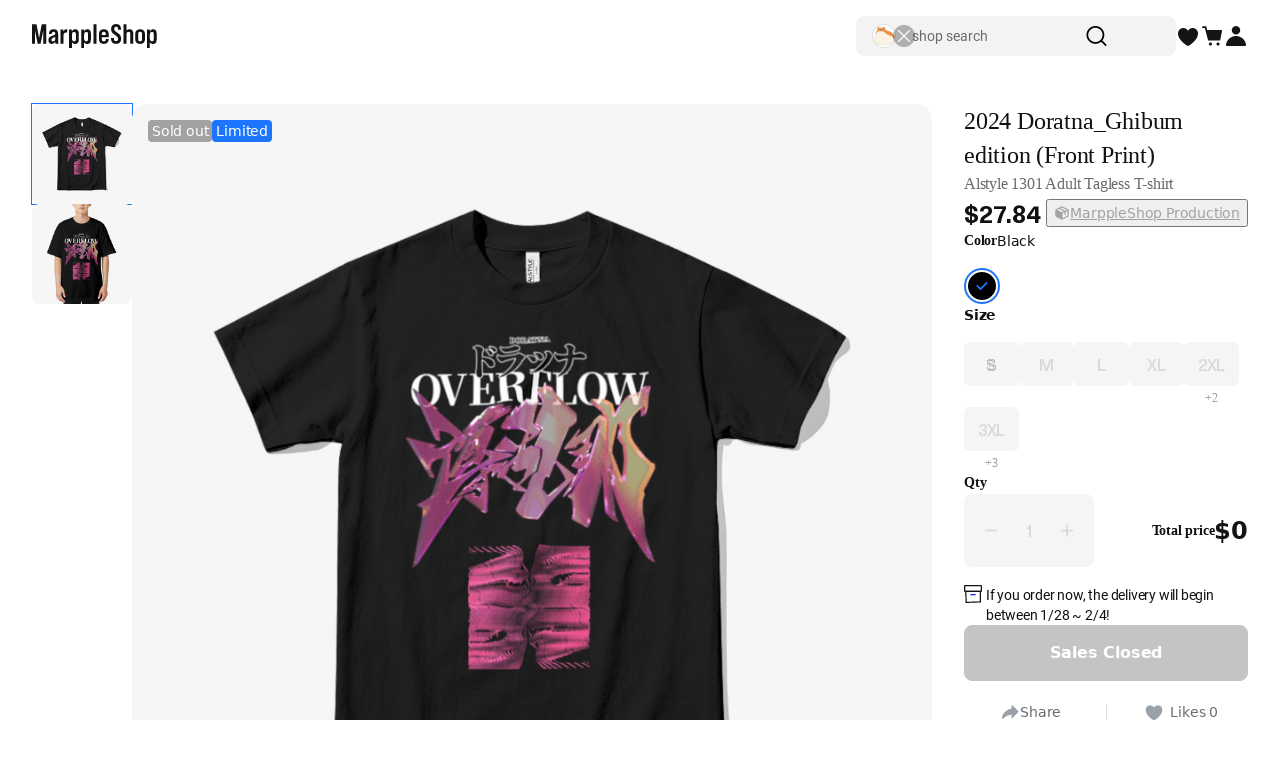

--- FILE ---
content_type: text/html; charset=utf-8
request_url: https://marpple.shop/en/gohibum/products/17452288
body_size: 63461
content:
<!DOCTYPE html>

<html lang="en"
      class="creator product-detail creator product-detail-page   "
      mp_worker_policy="false"
      master_admin="false"
      is_session="false"
      is_temp=""
      can_selling="true"
      is_seller="false"
      is_crew="false"
      is_verify="false"
      is_mobile="false"
      is_ie="false"
      crew_name=""
      bonus_profit_service="true"
      is_plus="false"
      is_app="false"
      need_adult_check="false"
      not-safe-area="false"
      is_youtube_app="false"
      data-is_inhouse="false"
      safe-area="false"
      data-marketplace_name="MARPPLE_SHOP"
>
<head>
    <meta charset="utf-8">
    <!-- Google Tag Manager -->
    <script>(function(w,d,s,l,i){w[l]=w[l]||[];w[l].push({'gtm.start':
          new Date().getTime(),event:'gtm.js'});var f=d.getElementsByTagName(s)[0],
        j=d.createElement(s),dl=l!='dataLayer'?'&l='+l:'';j.async=true;j.src=
        'https://www.googletagmanager.com/gtm.js?id='+i+dl;f.parentNode.insertBefore(j,f);
      })(window,document,'script','dataLayer','GTM-WZVQ58XT');</script>
    <!-- End Google Tag Manager -->

    
        <meta name="viewport"
              content="viewport-fit=cover,width=device-width,initial-scale=0,minimum-scale=1.0,maximum-scale=1.0,user-scalable=no"
              id="viewport">
    
    
    <meta content="IE=edge" http-equiv="X-UA-Compatible">
    <meta name="format-detection" content="telephone=no">
    <meta name="google-site-verification" content="_RWNKYX0u59GAvQEfFZwz3PEDymirTtzZgggTthHZ84" />
    <meta name="google-site-verification" content="bKTBvNaZd9H6_IWV00LMO5huC3l-i3toOz67FHx282s" />
    <meta name="facebook-domain-verification" content="iqd8u5oo55lc9g73taukae81aowgpo" />
    <meta property="og:type" content="website">
    <meta name="naver-site-verification" content="f3615cca48dea1397cf6af88849219737e72151b" />

    <!--  webtoonfriends.kr 네이버 서치어드바이저 등록-->
    <meta name="naver-site-verification" content="63490e3802ef5048192cd14ff72192a06cb8684e" />
    
        
            <title>
                
                Gohibum 2024 Doratna_Ghibum edition (Front Print) ㅣ MARPPLESHOP
            </title>
        
        <meta name="description" content="Gohibum 2024 Doratna_Ghibum edition (Front Print), Alstyle 1301 Adult Tagless T-shirt $27.84">
        <meta property="og:image" content="//s3.marpple.co/files/u_1602131/2024/5/original/3eccd0ef8e6e1c6c3f41b0dcb77c6a8b38b2819a1.jpeg">
        <meta property="og:url" content="https://marpple.shop/en/gohibum/products/17452288">
        <meta property="og:title" content="Gohibum 2024 Doratna_Ghibum edition (Front Print) ㅣ MARPPLESHOP">
        <meta property="og:description" content="Gohibum 2024 Doratna_Ghibum edition (Front Print), Alstyle 1301 Adult Tagless T-shirt $27.84">
        
    
    <script>
      (function () {
        window.is_ipad_session = false;
        const is_ipad = (() => {
          const ua = navigator.userAgent || navigator.vendor || window.opera;
          const isIpad = /iPad/.test(ua);
          const isMac = /Macintosh/i.test(ua);
          const isTouchDevice = 'ontouchstart' in window || navigator.maxTouchPoints > 1;
          return isIpad || (isMac && isTouchDevice);
        })();

        const html$ = document.querySelector('html');
        const fetchUseIpad = (__use_ipad) => {
          if (typeof fetch == 'function') {
            html$.style.visibility='hidden';
            return fetch('/@api/mp/use_ipad', {
              method: 'PATCH',
              headers: {'Content-Type': 'application/json'},
              body: JSON.stringify({__use_ipad}),
            }).then(r => {
              window.location.reload();
            }).catch(() => {
              html$.style.visibility='';
            });
          }
        };
        if (is_ipad) {
          if (false) {
            if (!is_ipad_session) fetchUseIpad(true);
          } else {
            if (is_ipad_session) fetchUseIpad(false);
          }
          html$.style.overflowY = 'scroll';
        } else {
          if (is_ipad_session) fetchUseIpad(false);
        }
      })();
    </script>

    <link rel="canonical" href="https://marpple.shop/kr/gohibum/products/17452288">
    
        <link rel="alternate" href="https://marpple.shop/en/gohibum/products/17452288" hreflang="en" />
    
    
        <link rel="alternate" href="https://marpple.shop/jp/gohibum/products/17452288" hreflang="ja" />
    
    <!--font family-->
    <link rel="stylesheet preload prefetch" as="style" href="/font/pretendard.css" type="text/css">
    <link rel="stylesheet preload prefetch" as="style" href="/font/unica.css" type="text/css">
    <link rel="stylesheet preload prefetch" as="style" href="/font/bebas.css" type="text/css">
    <link rel="stylesheet preload prefetch" as="style" href="/font/campton.css" type="text/css">

    <link rel="apple-touch-icon-precomposed" href="/ico/creator/apple-touch-icon-precomposed-120.png?v=2024021601"
          sizes="120x120">
    <link rel="apple-touch-icon-precomposed" href="/ico/creator/apple-touch-icon-precomposed-152.png?v=2024021601"
          sizes="152x152">
    <link rel="apple-touch-icon-precomposed" href="/ico/creator/apple-touch-icon-precomposed-180.png?v=2024021601"
          sizes="180x180">
    <link rel="icon" type="image/png" href="/ico/creator/favicon-192.png?v=2024021601" sizes="192x192">
    <link rel="shortcut icon" href="/ico/creator/favicon.ico?v=2024021601" sizes="32x32">

    <link rel="stylesheet" href="/font/font.css?t=202406241115">
    <link rel="stylesheet" href="/font/MakerFont/MakerFont.css?t=202406241115">
    <link rel="stylesheet" href="/font/MakerFont/s3.font.css?t=20250422">
    <link rel="stylesheet" href="/font/settings-libs/linearicons.css?t=2021012915">
    <link rel="stylesheet" href="/font/settings-libs/pe-icon-7-stroke.css">
    <link rel="stylesheet" type="text/css"
          href="//style.marpple.co/dist/style/190516214748/rangeslider_Zhzq6qvfc6V7aT.css">
    <link rel="stylesheet" type="text/css" href="//style.marpple.co/dist/style/190516214748/swiper_sZT7U9dx6kRQbi.css">
    
    <link rel="stylesheet" type="text/css" href="https://s3.marpple.co/build/prod_tts_mps_dist/18096_a8e1d630b7b48633a54c.css">
    <link rel="stylesheet" type="text/css" href="https://s3.marpple.co/build/prod_tts_mps_dist/63314_a614c662052b9dadd9e2.css">
    <link rel="stylesheet" type="text/css" href="https://s3.marpple.co/build/prod_tts_mps_dist/53236_90cdb65737095a763390.css">
    <link rel="stylesheet" type="text/css" href="https://s3.marpple.co/build/prod_tts_mps_dist/38792_dddc8c5fee3e53646ee4.css">
    <link rel="stylesheet" type="text/css" href="https://s3.marpple.co/build/prod_tts_mps_dist/72076_1f937e3790e67508dd6e.css">
    <link rel="stylesheet" type="text/css" href="https://s3.marpple.co/build/prod_tts_mps_dist/34231_09e8a886f2f0f6888506.css">
    
        <link rel="stylesheet" type="text/css" href="https://s3.marpple.co/build/prod_tts_mps_dist/19874_62ef4b3869b52e32d2c2.css">
    
</head>
<body class="product-detail creator product-detail-page   mshop is_pc">
<!-- Google Tag Manager (noscript) -->
<noscript><iframe src="https://www.googletagmanager.com/ns.html?id=GTM-WZVQ58XT"
                  height="0" width="0" style="display:none;visibility:hidden"></iframe></noscript>
<!-- End Google Tag Manager (noscript) -->
<script></script>

<div id="body">
    <div
      class="don_frame is_show "
      id=""
      frame_name="/modules/MShop/App/ProductDetail/S/Mui/frame.js"
      frame_index="0"
      frame_tag=""
      hide_frame_button_type=""
      is_height=false
      is-mui="true"
      
      
    >
      <div class="don_wrapper">
        <div class="body">
          <div
            class="don_page is_show "
            id=""
            page_name="/modules/MShop/App/ProductDetail/S/Mui/page.js"
            page_index="0"
            tab_length="1"
            hide_frame_button_type=""
            
          >
            <div class="don_wrapper">
              <div class="header">
                <button type="button" class="don_back_page"><span>BACK</span></button><div class="tab_buttons"><button class="tab_button" selected="true" tab_name="/modules/MShop/App/ProductDetail/S/Mui/tab.js" tab_index="0"></button></div><button type="button" class="don_hide_frame"><span></span></button>
              </div>
              <div class="body"><div
      class="don_tab  is_show"
      id=""
      tab_name="/modules/MShop/App/ProductDetail/S/Mui/tab.js"
      
    >
      <div class="don_wrapper"><div data-rune="LayoutView" data-rune-parent="null" class="LayoutView layout__0c0dfc36   undefined">
      <div class="body_container__0c0dfc36 LayoutView__body_container"><div
      id="product_detail"
      is_mobile="false"
      is_selling_product="false"
      has_period_limit="true"
      has_quantity_limit="false"
      is_digital_product="false"
      data-n="1"
      data-user=""
      class="pd"
    >
      <div class="pd-contents">
      <div class="pd-contents__preview">
        <div class="pd-preview">
      <div class="pd-preview__thumbs">
        
            <button class="pd-preview__thumbs-btn active" data-index="0">
              <span
      class="mp-product-img-bg-wrap"
      style="background-color: #f6f6f6"
      data-composite_template_id="169"
      data-is_character="false"
    >
      <img
        class="mp-product-img"
        src="https://common.image.cf.marpple.co/files/u_1602131/2024/5/original/a4407c22b0c13a7b3b5cd3de14acf742f22d9db01.png?q=92&w=156&f=jpeg&bg=f6f6f6"
        style=""
        data-composite_template_id="169"
        alt=""
      />
    </span>
            </button>
            <button class="pd-preview__thumbs-btn " data-index="1">
              <span
      class="mp-product-img-bg-wrap"
      style="background-color: #f6f6f6"
      data-composite_template_id="328"
      data-is_character="false"
    >
      <img
        class="mp-product-img"
        src="https://common.image.cf.marpple.co/files/u_1602131/2024/5/original/23599a13717725377f82d34677d5754f90560b5a1.png?q=92&w=156&f=jpeg&bg=f6f6f6"
        style=""
        data-composite_template_id="328"
        alt=""
      />
    </span>
            </button>
      </div>

      <div class="pd-preview__swiper swiper-container">
        <div data-rune="ProductBadgeListView" data-rune-parent="null" class="ProductBadgeListView pd-preview__badges badge_container__d253bc7d">
        <span
        data-rune="ProductBadgeView" data-rune-parent="ProductBadgeListView" class="ProductBadgeView product_badge__c913bbe8 gray_filled__c913bbe8 medium__c913bbe8  font_14_medium_kr"
      >
        <span class="label__c913bbe8">
          Sold out
        </span>
      </span><span
        data-rune="ProductBadgeView" data-rune-parent="ProductBadgeListView" class="ProductBadgeView product_badge__c913bbe8 blue_filled__c913bbe8 medium__c913bbe8  font_14_medium_kr"
      >
        <span class="label__c913bbe8">Limited</span>
      </span>
      </div><script class="__RUNE_DATA__ ProductBadgeListView" type="application/json" data-rune-base-name="View">{"data":{"badges":[{"type":"SoldOut"},{"type":"Limited"}],"options":{"styles":{"container":"pd-preview__badges"},"lang":"en","size":"medium","max_length":3,"state":"MembershipWithLabel","baseTimestamp":1768792472136,"useTimerTick":true}},"args":[],"key":"","name":"ProductBadgeListView"}</script>
        <div
        data-rune="NViewing" data-rune-parent="null" class="NViewing n_viewing__335d1a28 normal__335d1a28 pd-preview__n-viewing"
      >
        <div
          class="text__335d1a28 font_12_medium_kr"
        >
          <b>1</b><span>fans watching this now!</span>
        </div>
      </div>

        <div class="swiper-wrapper">
          
            <div class="swiper-slide active">
              <span
      class="mp-product-img-bg-wrap"
      style="background-color: #f6f6f6"
      data-composite_template_id="169"
      data-is_character="false"
    >
      <img
        class="mp-product-img"
        src="https://common.image.cf.marpple.co/files/u_1602131/2024/5/original/a4407c22b0c13a7b3b5cd3de14acf742f22d9db01.png?q=92&w=1600&f=jpeg&bg=f6f6f6"
        style=""
        data-composite_template_id="169"
        alt=""
      />
    </span>
            </div>
          
            <div class="swiper-slide ">
              <span
      class="mp-product-img-bg-wrap"
      style="background-color: #f6f6f6"
      data-composite_template_id="328"
      data-is_character="false"
    >
      <img
        class="mp-product-img"
        src="https://common.image.cf.marpple.co/files/u_1602131/2024/5/original/23599a13717725377f82d34677d5754f90560b5a1.png?q=92&w=1600&f=jpeg&bg=f6f6f6"
        style=""
        data-composite_template_id="328"
        alt=""
      />
    </span>
            </div>
          
        </div>
      </div>
    </div>
      </div>
      
      <div class="pd-contents__tabs"><div class="pd-tabs">
      <div data-key="product_info" class="pd-tabs__item active">
                Product Info
              </div><div data-key="purchaseInfo" class="pd-tabs__item ">
                Purchase/Shipping
              </div><div data-key="fanLetter" class="pd-tabs__item ">
                Fan Letters
              </div><div data-key="review" class="pd-tabs__item ">
                <svg data-key="review" xmlns="http://www.w3.org/2000/svg" width="100%" height="100%" viewBox="0 0 24 24" fill="none"><path data-key="review" d="M11.1302 2.98C11.4902 2.26 12.5202 2.26 12.8802 2.98L15.2202 7.71C15.3602 8 15.6402 8.2 15.9502 8.24L21.1702 9C21.9702 9.12 22.2902 10.1 21.7102 10.66L17.9302 14.34C17.7002 14.56 17.6002 14.89 17.6502 15.2L18.5402 20.4C18.6802 21.2 17.8402 21.8 17.1302 21.43L12.4602 18.97C12.1802 18.82 11.8402 18.82 11.5502 18.97L6.88017 21.43C6.17017 21.81 5.33017 21.2 5.47017 20.4L6.36017 15.2C6.41017 14.88 6.31017 14.56 6.08017 14.34L2.30017 10.66C1.72017 10.1 2.04017 9.11 2.84017 9L8.06017 8.24C8.38017 8.19 8.65017 7.99 8.79017 7.71L11.1302 2.98Z" fill="currentColor" /></svg><span data-key="review">Reviews 1</span>
              </div>
    </div></div>
      <div class="pd-contents__tabs-contents" current-tab="product_info">
        <div class="pd-contents__group pd-info-group" tab_name="product_info">
      <div class="info_el"><ul class="pb-summary">
      <li class="pb-summary__item">
      <span class="pb-summary__item-title font_14_medium_kr">크리에이터</span>
      <div class="pb-summary__item-description font_14_medium_kr"><a
            href="/en/gohibum"
            data-post-message="$dataStr_{(2)navigate(2):{(2)name(2):(2)UtilScreen(2),(2)params(2):{(2)uri(2):(2)/en/gohibum(2)}}}"
          >
            Gohibum
          </a></div>
    </li><li class="pb-summary__item">
      <span class="pb-summary__item-title font_14_medium_kr">카테고리</span>
      <div class="pb-summary__item-description font_14_medium_kr"><a href="/en/@/goods/products" data-post-message="$dataStr_{(2)navigate(2):{(2)name(2):(2)Home(2),(2)params(2):{(2)uri(2):(2)/en/@/goods/products(2)}}}"
      >Goods</a
    >&nbsp;>&nbsp;<a href="/en/@/goods/products?cate_list_id=9" data-post-message="$dataStr_{(2)navigate(2):{(2)name(2):(2)Home(2),(2)params(2):{(2)uri(2):(2)/en/@/goods/products?cate_list_id=9(2)}}}"
      >Apparel</a
    ></div>
    </li><li class="pb-summary__item">
      <span class="pb-summary__item-title font_14_medium_kr">제품명</span>
      <div class="pb-summary__item-description font_14_medium_kr"><span>Alstyle 1301 Adult Tagless T-shirt</span></div>
    </li>
    </ul></div>
      
      <div class="info_el"><div class="pd-story">
      
        <div id="title-section" class="pd-story__section">
          <h2 class='pd-story__title'>2024 Doratna Gohibum edition</h2>
          <p class='pd-story__desc'>2024. 05. 24 - 2024. 06. 14<br><br>마음의 문을 닫고 지냈고 병적 수치심을 느낀 나날들<br>제가 가장 따듯했던 한 해를 느꼈던 도랏나들 그리고 도랏나가 될 여러분들에게<br>다시 한번 저를 있게 한 것에 감사한 마음으로 디자인 하였습니다.<br><br>도랏나는 누구든 될 수 있고, 돌았다는 생각과 친근하고 매력적인 사람이 될 수 있는 기회입니다.<br>모두가 도랏나가 되어 보는 것을 메시지를 담아 올립니다.<br><br>당신이 도랏다고 생각한다면<br>도랏나는 어디에든 있고, 도랏나가 곧 당신입니다.<br>축하드려요.</p>
        </div>
      
        <div id="youtube-section" class="pd-story__section sns">
          <div class="youtube-wrap">
            <iframe
              src="https://www.youtube.com/embed/A7el5O2hvoU?playsinline=1"
              allow="accelerometer; encrypted-media; gyroscope; picture-in-picture"
              frameborder="0"
              allowfullscreen
            ></iframe>
          </div>
        </div>
      
      <!-- 틱톡 임베드 -->
      
      
      
      <div id="image-section" class="pd-story__section images">
            <div class="product-story-images"><div
      class="product-story-image"
      data-id="460866"
      data-file-id="32322799"
    >
      <img src="//s3.marpple.co/files/u_1602131/2024/5/original/6cfbd908217360e0881df7b9e1ef8a52679f69df1.png" alt="" />
      
    </div><div
      class="product-story-image"
      data-id="460867"
      data-file-id="32322800"
    >
      <img src="//s3.marpple.co/files/u_1602131/2024/5/original/62e4fb676dd6a6cb4b6ce1bf02415158deae06ac2.png" alt="" />
      
    </div></div>
          </div>
    </div></div>
      <div class="info_el"><div class="pd-bp product_info_detail" bp_id="2845">
      
          <div class="pd-bp__section thumbs">
            <div class="pd-bp__thumbs" is_vertical="false">
              <div class="swiper_thumbnails swiper-container pd-bp__swiper">
                <div class="swiper-wrapper">
                  
                      <div class="pd-preview__item swiper-slide pd-bp__slide">
                        <img src='https://common.image.cf.marpple.co/files/u_2482215/2023/7/original/6c67175ff572c6dcbc49645d58a0489354ad921a2.png?q=90&w=1340&f=jpg' width='100%'>
                      </div>
                    
                      <div class="pd-preview__item swiper-slide pd-bp__slide">
                        <img src='https://common.image.cf.marpple.co/files/u_2482215/2023/7/original/5f9ae69b4a570c0b0a447cb8163dbc307791ffda3.png?q=90&w=1340&f=jpg' width='100%'>
                      </div>
                    
                      <div class="pd-preview__item swiper-slide pd-bp__slide">
                        <img src='https://common.image.cf.marpple.co/files/u_2482215/2023/7/original/c2b43c73af8857dcaa26faf16e307c28566b94b41.png?q=90&w=1340&f=jpg' width='100%'>
                      </div>
                    
                      <div class="pd-preview__item swiper-slide pd-bp__slide">
                        <img src='https://common.image.cf.marpple.co/files/u_2482215/2023/7/original/c6b813f88cdb15b8a3453c6c151ed000411325de2.png?q=90&w=1340&f=jpg' width='100%'>
                      </div>
                    
                      <div class="pd-preview__item swiper-slide pd-bp__slide">
                        <img src='https://common.image.cf.marpple.co/files/u_2482215/2023/7/original/fcd88ac6ff6909cebe60dbfc480eb2270902decf6.png?q=90&w=1340&f=jpg' width='100%'>
                      </div>
                    
                      <div class="pd-preview__item swiper-slide pd-bp__slide">
                        <img src='https://common.image.cf.marpple.co/files/u_2482215/2023/7/original/40a854f6852f2267b5a30a97a1b9d5119021ad6b7.png?q=90&w=1340&f=jpg' width='100%'>
                      </div>
                    
                      <div class="pd-preview__item swiper-slide pd-bp__slide">
                        <img src='https://common.image.cf.marpple.co/files/u_2482215/2023/7/original/8b3c8b91e5dadd1aeb15224f46296d34588c19fe8.png?q=90&w=1340&f=jpg' width='100%'>
                      </div>
                    
                      <div class="pd-preview__item swiper-slide pd-bp__slide">
                        <img src='https://common.image.cf.marpple.co/files/u_2482215/2023/7/original/7974f0559cf2986b18fe3fdf6a7c921497abb2bf9.png?q=90&w=1340&f=jpg' width='100%'>
                      </div>
                    
                      <div class="pd-preview__item swiper-slide pd-bp__slide">
                        <img src='https://common.image.cf.marpple.co/files/u_2482215/2023/7/original/7ab6fef97ddb4ca71ebd75b1226e81ec36062ba910.png?q=90&w=1340&f=jpg' width='100%'>
                      </div>
                    
                      <div class="pd-preview__item swiper-slide pd-bp__slide">
                        <img src='https://common.image.cf.marpple.co/files/u_2482215/2023/7/original/b242d48ea9fc9410b0f692b624910f1bba769eda11.png?q=90&w=1340&f=jpg' width='100%'>
                      </div>
                    
                      <div class="pd-preview__item swiper-slide pd-bp__slide">
                        <img src='https://common.image.cf.marpple.co/files/u_2482215/2023/7/original/73bf014217480a2c4265bc3c7efc0e1d860ace5112.png?q=90&w=1340&f=jpg' width='100%'>
                      </div>
                    
                      <div class="pd-preview__item swiper-slide pd-bp__slide">
                        <img src='https://common.image.cf.marpple.co/files/u_2482215/2023/7/original/22cbf04f9d2c9fed3327c6a83aa16d6f22c66e4213.png?q=90&w=1340&f=jpg' width='100%'>
                      </div>
                    
                      <div class="pd-preview__item swiper-slide pd-bp__slide">
                        <img src='https://common.image.cf.marpple.co/files/u_2482215/2023/7/original/12fc39accfa996778962fb995e00c4441c3c253a14.png?q=90&w=1340&f=jpg' width='100%'>
                      </div>
                    
                      <div class="pd-preview__item swiper-slide pd-bp__slide">
                        <img src='https://common.image.cf.marpple.co/files/u_2482215/2023/7/original/479f28cad621ed0acbbe523d554e32a225f37d3b15.png?q=90&w=1340&f=jpg' width='100%'>
                      </div>
                    
                      <div class="pd-preview__item swiper-slide pd-bp__slide">
                        <img src='https://common.image.cf.marpple.co/files/u_2482215/2023/7/original/5931c3829d37d785344d2fc6289842743567fbce16.png?q=90&w=1340&f=jpg' width='100%'>
                      </div>
                    
                      <div class="pd-preview__item swiper-slide pd-bp__slide">
                        <img src='https://common.image.cf.marpple.co/files/u_2482215/2023/7/original/938b00b1dbf9f3377362d0bb84a7eaeef0e83eba1.png?q=90&w=1340&f=jpg' width='100%'>
                      </div>
                    
                </div>
                <div class="swiper-scrollbar"></div>
              </div>
            </div>
          </div>
      
      
          <div class="pd-bp__section">
            <div class="pd-bp__section-header">
              <h4 class="tit">Product Basic Info</h4>
            </div>
            <div class="pd-bp__info">
              <p>Because it is made of a slightly thicker 18'S fabric, it is extremely durable. There are no cutting lines on the sides, and it is a loose-fitting basic item made of highly durable fabric that is not distorted.<br />
(There may be slight variations in color because saturation and intensity change a little bit during dyeing even when the same color is used.)</p>
<ul>
<li>Material : 100% cotton, 18'S</li>
<li>Athletic Heather - 90% cotton, 10% polyester</li>
<li>Ash: 99% cotton, 1% polyester</li>
<li>Charcoal Heather - 50% cotton, 50% polyester</li>
<li>Safety Green - 50% cotton, 50% polyester</li>
<li>Manufactured by ALSTYLE APPAREL</li>
<li>Made in Mexico, Haiti, Nicaragua</li>
<li>Sizes : S, M, L, XL, 2XL, 3XL</li>
<li>Boxy fit (unisex)</li>
<li>Bit stretchy</li>
<li>Texture : Rough touch and thick</li>
</ul>
<p><strong>Notice</strong></p>
<ul>
<li>The color of the product may be distorted depending on the lighting setting in the shooting location. Please refer to the product thumbnail for the actual product color.</li>
<li>Alstyle products are manufactured and delivered under the American Apparel label. The products are the same in terms of size, material, and fit.</li>
</ul>
<p><strong>Washing Method</strong></p>
<ul>
<li>Dry cleaning or hand washing separately is recommended.</li>
<li>Wash in cold water and turn the item inside out.</li>
<li>Do not use bleach or soak in water for more than 30 minutes.</li>
<li>Pilling or snagging may occur due to friction.</li>
<li>Do not use a dryer.</li>
<li>Dry in the shade after washing.</li>
</ul>
<p><strong>MODELSIZE</strong></p>
<ul>
<li>Model 1 wearing size XL, height 186cm, top 100, waist 30, shoes 270</li>
<li>Model 2 size XL, height 185cm, top 100</li>
</ul>

            </div>
            <div class="pd-bp__info">
              <p><strong>Precautions for Purchase</strong></p>
              <ul>
                <li>
                  A purchase order made by a minor may be cancelled by the same minor or his/her guardian if his/her guardian has not consented to such purchase.
                </li>
              </ul>
            </div>
            <div class="pd-bp__brand" style="display: none;">
              <div class="pd-bp__brand-logo"></div>
              <img src="" alt="" />
              <div class="pd-bp__brand-name"></div>
              <div class="pd-bp__brand-description"></div>
            </div>
          </div>
      
      
      <div class="pd-bp__section size">
      <div class="pd-bp__section-header">
        <span class="tit">Size chart</span>
      </div>
      <div class="pd-bp__size-info">
        <div class='table-wrapper'><table class="a-table"><tr><th>Size (inch)</th><th>S</th><th>M</th><th>L</th><th>XL</th><th>2XL</th><th>3XL</th></tr><tr><th>Length</th><td>25.6</td><td>28.3</td><td>29.9</td><td>31.5</td><td>32.7</td><td>33.1</td></tr><tr><th>Shoulder</th><td>17.3</td><td>19.3</td><td>21.1</td><td>23.2</td><td>24.2</td><td>26.8</td></tr><tr><th>Chest</th><td>18.1</td><td>20.1</td><td>21.7</td><td>23.8</td><td>26</td><td>26.8</td></tr><tr><th>Sleeve Length</th><td>7.9</td><td>8.5</td><td>9.4</td><td>9.4</td><td>9.4</td><td>9.8</td></tr></table></div>
        
        
      </div>
    </div>
      
          <div class="pd-bp__section size_compare">
            <div class="pd-bp__section-header">
              <h4 class="tit">Size compare</h4>
            </div>
            <div class="pd-bp__section-body">
              <div class="size_compare_items swiper-container pd-bp__swiper">
                <div class="swiper-wrapper">
                  
                      <div class="item swiper-slide">
                        <img
                          src="//s3.marpple.co/files/u_1085120/2019/7/original/f_555247_1563243954421_V9L7T0nCz9M8q7Tvd5DxQ6E.jpg"
                          alt=""
                          width='100%'
                        />
                        <div class="txt">Women Wearing S</div>
                        <div class="txt">158cm(5’2”) 48kg(105lbs)</div>
                      </div>
                      <div class="item swiper-slide">
                        <img
                          src="//s3.marpple.co/files/u_1085120/2019/7/original/f_555248_1563243974907_eE1byzk4b6ty3FS9kHEw.jpg"
                          alt=""
                          width='100%'
                        />
                        <div class="txt">Women Wearing L</div>
                        <div class="txt">170cm(5’7”) 75kg(165lbs)</div>
                      </div>
                      <div class="item swiper-slide">
                        <img
                          src="//s3.marpple.co/files/u_1085120/2019/7/original/f_555249_1563243979332_u6i4JGg9eOlrmL5er7su.jpg"
                          alt=""
                          width='100%'
                        />
                        <div class="txt">Men Wearing M</div>
                        <div class="txt">172cm(5’8”) 65kg(143lbs)</div>
                      </div>
                      <div class="item swiper-slide">
                        <img
                          src="//s3.marpple.co/files/u_1085120/2019/7/original/f_555250_1563243983094_ePnVllEy8vgOBuV9D.jpg"
                          alt=""
                          width='100%'
                        />
                        <div class="txt">Men Wearing XL</div>
                        <div class="txt">175cm(5’9”) 80kg(176lbs)</div>
                      </div>
                </div>
                <div class="swiper-scrollbar"></div>
              </div>
            </div>
          </div>
    </div></div>
      <div class="pd-info-group__hide">
        <button type="button" class="pd-info-group__btn">View More</button>
      </div>
    </div>
    <div tab_name="purchaseInfo" class="pd-contents__group">
      <div class="pd-purchase-info">
      <h3 class="pd-purchase-info__title">Purchase/Shipping</h3>

      <!--  배송안내  -->
      <div class="pd-purchase-info__section">
        <div class="pd-purchase-info__header">
          <h4>Shipping</h4>
          <div class="arrow"><svg xmlns="http://www.w3.org/2000/svg" viewBox="0 0 16 16" fill="none">
      <path d="M14.4 4.39999L7.99998 11.6L1.59998 4.39999H14.4Z" fill="black" />
    </svg></div>
        </div>
        <div class="pd-purchase-info__body">
          <div class="pd-purchase-info__body--inner">
            <div class="pd-purchase-info__body__desc">
                    <p>
                      All the goods are newly manufactured in custom order and delivered.<br/>If you order now, the manufacturing process begins on <span sytle=”color:#1C75FF;”>1&#x2F;28</span>, and the goods are to be shipped out before <span sytle=”color:#1C75FF;”>2&#x2F;4</span>.
                    </p>
                  </div>

            <!--  배송비 테이블  -->
            <table class="pd-purchase-info__table">
      <tr>
        <th>Shipping Method</th>
        <td>
          Standard Courier(DHL)
        </td>
      </tr>
      <tr>
        <th>Delivery Area</th>
        <td>Nationwide</td>
      </tr>

      <tr>
        <th>Delivery Timeframe</th>
        <td>
          After the product is shipped, it can be received within 1-3 business days. However, in the case of remote or mountainous areas or when the courier service has a high volume of shipments, it may take a little longer.
        </td>
      </tr>
    </table>

            <!--  링크 버튼  -->
            <div class="pd-purchase-info__links pd-links">
              <a
                href="/en/@/help?type=creator_mall_customer_faq_kr&hg_id=341"
                class="pd-links__item"
                data-post-message="$dataStr_{(2)screen(2):{(2)title(2):(2)FAQ(2),(2)type(2):(2)sub(2),(2)uri(2):(2)/en/@/help?type=creator_mall_customer_faq_kr&hg_id=341(2)}}"
              >
                View Delivery FAQ
              </a>
            </div>
          </div>
        </div>
      </div>
      <div class="pd-purchase-info__divider"></div>

      <!--  교환/환불  -->
      <div class="pd-purchase-info__section">
        <div class="pd-purchase-info__header">
          <h4>Exchange / Refund</h4>
          <div class="arrow"><svg xmlns="http://www.w3.org/2000/svg" viewBox="0 0 16 16" fill="none">
      <path d="M14.4 4.39999L7.99998 11.6L1.59998 4.39999H14.4Z" fill="black" />
    </svg></div>
        </div>
        <div class="pd-purchase-info__body">
          <div class="pd-purchase-info__body--inner">
            <div class="pd-purchase-info__body__desc">
              <p>
                All products delivered by MarppleShop are <span style="color:#1C75FF;">custom-made</span> based on your order, so exchange/refund due to simple change of mind are not possible. However, if you receive a defective product or if there is a shipping error, you can contact our customer service within 7 days via email, Individual Inquiry, or through our customer center for exchange or refund.
              </p>
            </div>
            <table class="pd-purchase-info__table">
              <tr>
                <th>Customer Service Center</th>
                <td>
                  <a href="tel:1566-5496">1566-5496</a>
                </td>
              </tr>
              <tr>
                <th>Email</th>
                <td>
                  <a href="/cdn-cgi/l/email-protection#0d6e7e4d606c7f7d7d61687e65627d236e6260"><span class="__cf_email__" data-cfemail="f39080b39e928183839f96809b9c83dd909c9e">[email&#160;protected]</span></a>
                </td>
              </tr>
            </table>
            
            <div class="pd-purchase-info__anchor">
              <a class="anc_retraction_guide">
                <svg viewBox="0 0 24 24" fill="none">
      <circle cx="12" cy="12" r="7" stroke="currentColor" stroke-width="2" />
      <rect
        x="5.63599"
        y="7.05078"
        width="2"
        height="16"
        transform="rotate(-45 5.63599 7.05078)"
        fill="currentColor"
      />
    </svg>
                Quality Assurance Guidelines
                <svg viewBox="0 0 12 12" fill="none">
      <path d="M4 2L8 6L4 10" stroke="currentColor" stroke-linecap="round" stroke-linejoin="round" />
    </svg>
              </a>
              <a class="quality_guide">
                <svg viewBox="0 0 24 24" fill="none">
      <g clip-path="url(#clip0_128_136695)">
        <path
          d="M5.61396 5.63604L9.2226 5.34807L11.9779 3L14.7332 5.34807L18.3419 5.63604L18.6299 9.24468L20.9779 12L18.6299 14.7553L18.3419 18.364L14.7332 18.6519L11.9779 21L9.2226 18.6519L5.61396 18.364L5.32599 14.7553L2.97792 12L5.32599 9.24468L5.61396 5.63604Z"
          fill="currentColor"
        />
        <path
          fill-rule="evenodd"
          clip-rule="evenodd"
          d="M8.56066 10.9393L7.5 12L9.82812 14.3281L9.97487 14.4749L10.8888 15.3888L16.5456 9.73193L15.485 8.67127L10.8888 13.2675L8.56066 10.9393Z"
          fill="white"
        />
      </g>
      <defs>
        <clipPath id="clip0_128_136695">
          <rect width="24" height="24" fill="white" />
        </clipPath>
      </defs>
    </svg>
                Quality Warranty Criteria
                <svg viewBox="0 0 12 12" fill="none">
      <path d="M4 2L8 6L4 10" stroke="currentColor" stroke-linecap="round" stroke-linejoin="round" />
    </svg>
              </a>
            </div>
            <div class="pd-purchase-info__links pd-links">
              <a href="/cdn-cgi/l/email-protection#b5d6c6f5d8d4c7c5c5d9d0c6dddac59bd6dad8" class="pd-links__item">
                <span>Individual Inquiry</span>
              </a>
              <a
                href="/en/@/help?type=creator_mall_customer_faq_kr&hg_id=342"
                class="pd-links__item"
                data-post-message="$dataStr_{(2)screen(2):{(2)title(2):(2)FAQ(2),(2)type(2):(2)sub(2),(2)uri(2):(2)/en/@/help?type=creator_mall_customer_faq_kr&hg_id=342(2)}}"
              >
                View Exchange/Refund FAQ
              </a>
            </div>
          </div>
        </div>
      </div>
      <div class="pd-purchase-info__divider"></div>

      <!--  신고안내  -->
      <div class="pd-purchase-info__section">
        <div class="pd-purchase-info__header">
          <h4>Report</h4>
          <div class="arrow"><svg xmlns="http://www.w3.org/2000/svg" viewBox="0 0 16 16" fill="none">
      <path d="M14.4 4.39999L7.99998 11.6L1.59998 4.39999H14.4Z" fill="black" />
    </svg></div>
        </div>
        <div class="pd-purchase-info__body">
          <div class="pd-purchase-info__body--inner">
            <div class="pd-purchase-info__body__desc">
              <p>MarppleShop operates a reporting center for creators, consumers, and copyright protection.<br/>You can report products that violate internal MarppleShop regulations or are deemed to infringe on the copyrights or portrait rights of third-party works.</p>
            </div>
            <div class="pd-purchase-info__anchor">
              <a
                href="/en/@/solution/add?product_id=17452288"
                data-post-message="$dataStr_{(2)navigate(2):{(2)name(2):(2)EmptyScreen(2),(2)params(2):{(2)uri(2):(2)/en/@/solution/add?product_id=17452288(2)}}}"
                class="product_report_btn"
              >
                <svg viewBox="0 0 16 16" fill="none">
    <g clip-path="url(#clip0_128_136707)">
      <path
        d="M13.1667 12.9987H2.83333C2.3731 12.9987 2 13.3718 2 13.832C2 14.2923 2.3731 14.6654 2.83333 14.6654H13.1667C13.6269 14.6654 14 14.2923 14 13.832C14 13.3718 13.6269 12.9987 13.1667 12.9987Z"
        fill="currentColor"
      />
      <path
        d="M8 1.33203C5.4 1.33203 3.29333 3.4387 3.29333 6.0387V11.1654C3.29333 11.532 3.59333 11.832 3.96 11.832H12.04C12.4067 11.832 12.7067 11.532 12.7067 11.1654V6.0387C12.7067 3.4387 10.6 1.33203 8 1.33203ZM8 3.58536C6.64667 3.58536 5.54667 4.68536 5.54667 6.0387C5.54667 6.3587 5.28667 6.62536 4.96 6.62536C4.63333 6.62536 4.37333 6.36537 4.37333 6.0387C4.37333 4.0387 6 2.4187 7.99333 2.4187C8.31333 2.4187 8.58 2.6787 8.58 3.00536C8.58 3.33203 8.32 3.59203 7.99333 3.59203L8 3.58536Z"
        fill="currentColor"
      />
    </g>
    <defs>
      <clipPath id="clip0_128_136707">
        <rect width="16" height="16" fill="white" />
      </clipPath>
    </defs>
  </svg> Report
                <svg viewBox="0 0 12 12" fill="none">
      <path d="M4 2L8 6L4 10" stroke="currentColor" stroke-linecap="round" stroke-linejoin="round" />
    </svg>
              </a>
            </div>
          </div>
        </div>
      </div>
      <div class="pd-purchase-info__divider"></div>
    </div>
    </div>
    
    <div tab_name="recommend" class="pd-contents__group">
       <div class="pd-recommend-and-fan-letter">
          <ul
            class="pd-recommend-and-fan-letter__container pd-recommend-and-fan-letter__container--recommend"
          >
          <div class="pd-recommend-and-fan-letter__heading">
          <div data-rune="SectionTitle" data-rune-parent="null" class="SectionTitle section_title__99a6df45 medium__99a6df45">
      <div class="title_wrapper__99a6df45">
        <div data-rune="Title" data-rune-parent="SectionTitle" class="Title page_title__2bac9b66 medium__2bac9b66 light__2bac9b66 undefined">
        

        <div class="title__2bac9b66"">
          <h2 class="font_20_bold_kr">Related Products</h2>
          
        </div>

      </div>
        <div class="plugin_views__99a6df45"><a
        data-rune="SeeMoreLinkView" data-rune-parent="null" class="SeeMoreLinkView see_more__e272de66 font_16_medium_kr undefined light__e272de66"
        data-post-message="$dataStr_{(2)navigate(2):{(2)name(2):(2)EmptyScreen(2),(2)params(2):{(2)uri(2):(2)/en/gohibum(2)}}}"
        href="/en/gohibum"
      >
        See more
        
      </a><script data-cfasync="false" src="/cdn-cgi/scripts/5c5dd728/cloudflare-static/email-decode.min.js"></script><script class="__RUNE_DATA__ SeeMoreLinkView" type="application/json" data-rune-base-name="View">{"data":{"size":"medium","theme":"light","see_more_link":"/en/gohibum","navigate":{"navigate":{"name":"EmptyScreen","params":{"uri":"/en/gohibum"}}}},"args":[],"key":"","name":"SeeMoreLinkView"}</script></div>
      </div>
      
    </div><script class="__RUNE_DATA__ SectionTitle" type="application/json" data-rune-base-name="View">{"data":{"ssr":true,"title_props":{"title":{"_htmlStr":"Related Products"},"size":"medium"},"plugins":[{"custom_view_data":{"see_more_link":"/en/gohibum","navigate":{"navigate":{"name":"EmptyScreen","params":{"uri":"/en/gohibum"}}},"size":"medium"},"default_view_data":{"size":"xLarge","theme":"light"}}]},"args":[],"key":"","name":"SectionTitle"}</script>
           </div>
            <div class="pd-recommend-and-fan-letter__product_list_4"">
                <div data-rune="CardProductControllerView" data-rune-parent="null" class="CardProductControllerView" >
        <div data-rune="CardProductView" data-rune-parent="CardProductControllerView" class="CardProductView type_c_size_large_layout_vertical__afa4a570">
        <div
        data-rune="ProductImageView" data-rune-parent="CardProductView" class="ProductImageView product_image__b6c592f5 size_xlarge_large__b6c592f5"
      >
        <div
          class="dim_soldout__b6c592f5 font_bebas_32_bold"
        >
          SOLD OUT
        </div>

        <div
              class="badge_main_wrapper__b6c592f5 size_xlarge_large__b6c592f5"
            >
              
            </div>
        <div
              class="badge_realtime_wrapper__b6c592f5 size_xlarge_large__b6c592f5"
            >
              
            </div>

        <button
          type="button"
          class="like_wrapper__b6c592f5 size_xlarge_large__b6c592f5"
        >
          <span data-rune="LikeView" data-rune-parent="ProductImageView" class="LikeView size_large__842e7562"><svg
  xmlns="http://www.w3.org/2000/svg"
  width="100%"
  height="100%"
  viewBox="0 0 18 18"
  fill="none"
>
  <path
    d="M16.6262 4.5352C15.9068 2.82433 14.3241 2 12.7415 2C11.3027 2 9.87186 2.68435 9.08852 4.00639C9.07253 4.02972 9.05654 4.06083 9.04056 4.08416C9.02457 4.10749 9.00858 4.11526 8.9846 4.11526C8.96062 4.11526 8.94464 4.10749 8.92865 4.08416C8.91266 4.06083 8.89668 4.02972 8.88069 4.00639C8.10534 2.68435 6.66655 2 5.22776 2C3.66107 2 2.0784 2.82433 1.359 4.5352C0.391816 6.83711 1.52686 9.38009 3.00562 11.2232C5.97913 14.6605 8.40109 15.7725 8.90467 15.9825C8.96862 16.0058 9.03256 16.0058 9.09651 15.9825C9.60009 15.7803 12.0141 14.6682 14.9956 11.2232C16.4663 9.38009 17.6094 6.83711 16.6422 4.5352H16.6262Z"
    fill="#141414"
    fill-opacity="0.25"
  />
  <path
    d="M12.7412 1.5C14.3999 1.5 16.0824 2.32223 16.9443 4.03516H16.9746L17.1035 4.3418C18.1817 6.90843 16.8867 9.65542 15.3867 11.5352L15.3799 11.543L15.374 11.5508C12.3391 15.0576 9.85845 16.2152 9.2832 16.4463L9.26758 16.4521C9.09304 16.5158 8.90792 16.5158 8.7334 16.4521L8.71191 16.4443C8.14422 16.2076 5.65698 15.0513 2.62793 11.5498L2.62109 11.543L2.61523 11.5361C1.10559 9.65449 -0.179715 6.90793 0.898438 4.3418L1.06055 3.99316C1.92815 2.30917 3.59631 1.50007 5.22754 1.5C6.6369 1.5 8.06712 2.09579 8.98535 3.27441C9.90681 2.09683 11.33 1.50007 12.7412 1.5Z"
    stroke="white"
    stroke-opacity="0.6"
  />
</svg></span>
        </button>

        <a class="image_wrapper__b6c592f5" href="/gohibum/products/17374436" data-post-message="$dataStr_{(2)navigate(2):{(2)name(2):(2)SubScreen(2),(2)params(2):{(2)uri(2):(2)/gohibum/products/17374436(2)}}}">
          <img
            alt="Gohibum, 2024 Doratna_Ghibum edition"
            class="image__b6c592f5 lazy-src"
            data-src="https://common.image.cf.marpple.co/files/u_1602131/2024/5/original/b616d8677a4e9d6a6e53cd76e2108ef93de659951.png?q=92&amp;w=432&amp;f=webp&amp;bg=f6f6f6"
            data-composite_template_id="229"
            style="undefined"
          />
        </a>
      </div>

        <div class="product_info_detail__afa4a570">
          <div
            class="info__afa4a570 state_soldout__afa4a570"
          >
            <a
        data-rune="ProductTitleView" data-rune-parent="CardProductView" class="ProductTitleView adult_off_text_layout__f0ec7e20 font_15_regular_kr"
        href="/gohibum/products/17374436"
        data-post-message="$dataStr_{(2)navigate(2):{(2)name(2):(2)SubScreen(2),(2)params(2):{(2)uri(2):(2)/gohibum/products/17374436(2)}}}"
      >
        2024 Doratna_Ghibum edition
      </a>
            <span data-rune="PriceView" data-rune-parent="CardProductView" class="PriceView font_16_bold_kr price-number"><span>$</span><span>30.84</span></span>
          </div>

          <div class="badge_sub__afa4a570">
            
          </div>
        </div>
      </div>
      </div><script class="__RUNE_DATA__ CardProductControllerView" type="application/json" data-rune-base-name="View">{"data":{"card_product_view_props":{"type":"C","size":"Large","layout":"Vertical","theme":"Light"},"product_card_view_data":{"id":17374436,"stores_product_id":5979853,"is_partner":false,"store_id":97814,"store_name":"Gohibum","domain_name":"gohibum","profile_image_url":"//s3.marpple.co/files/u_1602131/2024/5/original/e8df231843c16363ed619d4147b9caf0b81e9ef71.png","category":{"root_id":1,"list_id":9,"item_id":43},"review_score":0,"review_count":0,"thumbnail_info":{"composite_template_id":229,"imageUrl":"//s3.marpple.co/files/u_1602131/2024/5/original/b616d8677a4e9d6a6e53cd76e2108ef93de659951.png","scale":1,"dimensions":{}},"thumbnails":{"value":[{"composite_template_id":229,"imageUrl":"//s3.marpple.co/files/u_1602131/2024/5/original/b616d8677a4e9d6a6e53cd76e2108ef93de659951.png","scale":1,"dimensions":{},"url":"//s3.marpple.co/files/u_1602131/2024/5/original/b616d8677a4e9d6a6e53cd76e2108ef93de659951.png","is_thumb":true}]},"thumbnail_ratio":1,"quantity":null,"order_count":8,"out_of_stock":false,"is_quantity_public":true,"sell_start_at":"2024-05-24T03:00:00.000Z","sell_end_at":"2024-06-14T03:00:00.000Z","price":32900,"price_en":30.84,"price_jp":3392,"name":"2024 Doratna_Ghibum edition","goods_type_id":"MPS","place_idx":2,"public_at":"2024-05-13T05:34:18.743Z","is_user_adult_verified":false,"is_liked":false,"is_membership":false,"is_token_gate":false,"is_public":true,"is_funding":false,"is_popular":false,"is_trending":false,"prev_total_sales_amount":null,"current_total_sales_amount":null,"realtime_current_rank":null,"stock":{"availableStock":null,"isStockPublic":true,"isOutOfStock":false},"legacyStock":{"quantity":null,"order_count":8,"isStockPublic":true},"product_shipping_policy":{"free_shipping_min_price":0,"shipping_price":0},"stockInfo":{"type":"LEGACY","productId":17374436,"stockStatus":"LEGACY_UNLIMITED","isOutOfStock":false,"availableStock":null,"spoId":null,"stockType":null,"stockItems":[],"displayConfig":{"enabled":true,"underThreshold":9007199254740991}},"user_id":null},"options":{"resize_width":432,"is_lazy":true}},"args":[],"key":"","name":"CardProductControllerView"}</script>
            </div>
          </ul>
      </div>
    </div>
    <div tab_name="fanLetter" class="pd-contents__group">
      <div class="pd-recommend-and-fan-letter">
      <div class="pd-recommend-and-fan-letter__container pd-recommend-and-fan-letter__container--fan">
        <div class="pd-recommend-and-fan-letter__heading--fan">
          <div data-rune="SectionTitle" data-rune-parent="null" class="SectionTitle section_title__99a6df45 medium__99a6df45">
      <div class="title_wrapper__99a6df45">
        <div data-rune="Title" data-rune-parent="SectionTitle" class="Title page_title__2bac9b66 medium__2bac9b66 light__2bac9b66 undefined">
        

        <div class="title__2bac9b66"">
          <h2 class="font_20_bold_kr"><div class="pd-recommend-and-fan-letter__ellipsis"><b>Gohibum</b>'s Fan Letter</div></h2>
          
        </div>

      </div>
        <div class="plugin_views__99a6df45"><a
        data-rune="SeeMoreLinkView" data-rune-parent="null" class="SeeMoreLinkView see_more__e272de66 font_16_medium_kr undefined light__e272de66"
        data-post-message="$dataStr_{(2)navigate(2):{(2)name(2):(2)EmptyScreen(2),(2)params(2):{(2)uri(2):(2)/en/gohibum/fan-letter(2)}}}"
        href="/en/gohibum/fan-letter"
      >
        See more
        
      </a><script class="__RUNE_DATA__ SeeMoreLinkView" type="application/json" data-rune-base-name="View">{"data":{"size":"medium","theme":"light","see_more_link":"/en/gohibum/fan-letter","navigate":{"navigate":{"name":"EmptyScreen","params":{"uri":"/en/gohibum/fan-letter"}}}},"args":[],"key":"","name":"SeeMoreLinkView"}</script></div>
      </div>
      
    </div><script class="__RUNE_DATA__ SectionTitle" type="application/json" data-rune-base-name="View">{"data":{"ssr":true,"title_props":{"title":{"_htmlStr":"\u003cdiv class=\"pd-recommend-and-fan-letter__ellipsis\"\u003e\u003cb\u003eGohibum\u003c/b\u003e's Fan Letter\u003c/div\u003e"},"size":"medium"},"plugins":[{"custom_view_data":{"see_more_link":"/en/gohibum/fan-letter","navigate":{"navigate":{"name":"EmptyScreen","params":{"uri":"/en/gohibum/fan-letter"}}},"size":"medium"},"default_view_data":{"size":"xLarge","theme":"light"}}]},"args":[],"key":"","name":"SectionTitle"}</script>
        </div>
        <div class="pd-recommend-and-fan-letter__wrapper">
          <div data-rune="FanLetterListView" data-rune-parent="null" class="FanLetterListView pd-recommend-and-fan-letter__view">
        <div
          class="fan_letters_list__d705acda pc_grid__d705acda pc_grid_4__d705acda no_fan_letters__d705acda"
        >
          <div data-rune="FanLetterFormView" data-rune-parent="FanLetterListView" class="FanLetterFormView fan_letters_form__d705acda medium_mode_form__d705acda">
        <div class="form_top__d705acda">
          <div class="fan_letters_form_creator_profile__d705acda">
            <img
              class="fan_letters_form_creator_profile_img__d705acda"
              src="https://common.image.cf.marpple.co/files/u_1602131/2024/5/original/e8df231843c16363ed619d4147b9caf0b81e9ef71.png?q=80&amp;w=360&amp;f=webp"
              alt=""
            />
            <div class="fan_letters_form_creator_profile_right__d705acda font_14_bold_kr">
              <div class="submit_to__d705acda">To.</div>
              <div class="creator_name__d705acda">Gohibum</div>
            </div>
          </div>
          <textarea
        data-rune="FanLetterFormTextAreaView" data-rune-parent="FanLetterFormView" class="FanLetterFormTextAreaView form_textarea__d705acda font_14_medium_kr"
        placeholder="You can write a fan letter after logging in.&#13;&#10;Log in and share your message!"
      >
</textarea
      ><div data-rune="FanLetterFormUploadingImagesView" data-rune-parent="FanLetterFormView" class="FanLetterFormUploadingImagesView" style="display: none;"></div>
        </div>
        <div class="fan_letters_bottom__d705acda">
          <div class="fan_letters_bottom_left__d705acda">
            
            <label class="upload_label__d705acda" for="fan_letters_form_images_upload">
              <img class="upload_img__d705acda" src="//s3.marpple.co/files/u_29089/2025/3/original/8e87f7581aa31a17c0866b107edc4c44ee466bc81.svg" alt="" />
            </label>
          </div>

          <div class="fan_letters_bottom_right__d705acda">
            <div class="total_length__d705acda font_unica_14_medium">
              <span class="current_length__d705acda">0</span><span>/</span
              ><span>500</span>
            </div>
            <button
        data-fit="false"
        data-rune="FanLetterFormSubmitButtonAction" data-rune-parent="FanLetterFormView" class="FanLetterFormSubmitButtonAction action_button__2a1c4f89 submit_button__d705acda type_disabled__2a1c4f89 size_medium__2a1c4f89 font_14_bold_kr"
        type="button"
        
        disabled
      >
        Input
      </button>
          </div>
        </div>
      </div>
        <div class="fake_item__d705acda blue_maluv__d705acda">
          <div class="fake_top__d705acda">
            <img class="fake_img__d705acda" src="//s3.marpple.co/files/u_29089/2025/3/original/aca2633fd48a65d6e869f577944207709441e7b62.png" alt="" />
          </div>
          <div class="fake_bottom__d705acda">
            <div class="fake_nickname__d705acda font_14_bold_kr">Sparkling Myluv</div>
            <div class="undefined font_14_medium_kr">My inspiring creator!<br />Thanks to you, every day shines brightly!</div>
          </div>
        </div>
      
        <div class="fake_item__d705acda brown_maluv__d705acda">
          <div class="fake_top__d705acda">
            <img class="fake_img__d705acda" src="//s3.marpple.co/files/u_29089/2025/3/original/2ac6f6aa50bc8752dff386f3e52805169f36b3571.png" alt="" />
          </div>
          <div class="fake_bottom__d705acda">
            <div class="fake_nickname__d705acda font_14_bold_kr">Cheering Myluv</div>
            <div class="undefined font_14_medium_kr">Thanks to my favorite, the world is beautiful!<br />I’ll always support you. Love you!</div>
          </div>
        </div>
      
        <div class="fake_item__d705acda pink_maluv__d705acda">
          <div class="fake_top__d705acda">
            <img class="fake_img__d705acda" src="//s3.marpple.co/files/u_29089/2025/3/original/c43847c250ef953e63a455fad68bd0af3e4f36a33.png" alt="" />
          </div>
          <div class="fake_bottom__d705acda">
            <div class="fake_nickname__d705acda font_14_bold_kr">Excited Myluv</div>
            <div class="undefined font_14_medium_kr">I love it so much I keep coming back!<br />Thank you for your always exciting works!</div>
          </div>
        </div>
      
        </div>
      </div><script class="__RUNE_DATA__ FanLetterListView" type="application/json" data-rune-base-name="View">{"data":{"fan_letters":[],"is_login":false,"creator":{"ecommerce_info":{"email":"hanjiman7804@naver.com"},"id":97814,"user_id":1602131,"name":"Gohibum","domain_name":"gohibum","description":"","theme_color":"#000000","logo_img":"//s3.marpple.co/files/u_1602131/2024/5/original/09047c9df937230f41b8da59648961def15720971.png","banner_img":"//s3.marpple.co/files/u_1602131/2024/5/original/0008fb4802c0d5e071ac40faa4a54cf434fc80681.png","created_at":"2024-05-07T14:34:55.028Z","updated_at":"2024-08-10T04:40:11.885Z","banner_title":"","banner_description":"","bank_account_id":28776,"owner_dialing_code":"","owner_mobile":"01091257804","owner_mobile1":"","is_agree":true,"is_hidden":false,"is_show_crew_mall":true,"is_show_crew_mall_confirm":false,"thumbnail_img":"//s3.marpple.co/files/u_1602131/2024/5/original/e8df231843c16363ed619d4147b9caf0b81e9ef71.png","suspend_store":false,"sns_url":"","invite_count":5,"invited_store_id":26770,"is_invite_info":true,"can_selling":true,"is_invited_reward":true,"want_withdrawal":false,"is_selling_tattoo":false,"is_solution":false,"is_shopify_activated":false,"is_brand_home":true,"chosung":"A-Z","popularity_score":2887162.662834078,"like_count":0,"sample_url":"","files":"","about_img_url":"","about_video_url":"","is_disapproval":false,"product_count":2,"apply_desc":"","is_adult":false,"is_tpl_possible":false,"exclude_seo":false,"is_cache":false,"encrypt_flag":false,"banner_img_mo":"","is_user_custom_enable":false,"crew_id":11,"crew_domain_name":"marpple","crew_outbound_domain":"","ghost_store_id":"","membership_project_id":"","is_only_admin":false,"is_partner":false,"funding":{"exist":false},"wh":{"width":56,"height":56}},"list_type":"horizontal","is_mobile":false,"item_mode":"Large","grid_columns":4,"klass":"pd-recommend-and-fan-letter__view"},"args":[],"key":"","name":"FanLetterListView"}</script>
        </div>
      </div>
    </div>
    </div>
    <div tab_name="review" class="pd-contents__group">
      <div id="pd-review" class="pd-review">
      <h2 class="pd-review__title">Review 1</h2>
      <div class="pd-review__list"></div>
    </div>
    </div>
      </div>
    </div>

    <form
      class="pd-form pd-form__sticky-slide-container"
      is-package="false"
      name="cartForm"
    >
      <div class="pd-form__sticky">
        <div class="pd-form__prod"><div class="pd-product">
      

      <!-- 상품 상세 타이틀 영역 -->
      <div class="pd-product__title">
        <!-- 상품 상세 타이틀 컨텐츠 영역 -->
        <div class="pd-product__title_area">
          
          <!-- 상품 상세 타이틀 컨텐츠 상품명 영역 -->
          <h2 class="pd-product__name pd-product__name--en">
            
            2024 Doratna_Ghibum edition (Front Print)
          </h2>
          
          <p class="pd-product__bp-name">Alstyle 1301 Adult Tagless T-shirt</p>
        </div>
      </div>

      <div class="pd-product__price-delivery-info">
            <!-- 상품 상세 가격 영역 -->
            <p class="pd-product__price">
              <input type="hidden" name="price" value="27.84" />
              <span class="pd-product__price mp_currency mshop_unica_klass">
                27.84
              </span>
            </p>

            <!-- 상품 상세 배송 안내 버튼 영역 -->
            <button type="button" class="pd-product__delivery-btn tooltip-icon"><i class="pd-product__delivery-btn__icon"><svg xmlns="http://www.w3.org/2000/svg" width="100%" height="100%" viewBox="0 0 16 16" fill="none"><g id="NewDelivery" clip-path="url(#clip0_2086_32255)"><path
          id="Vector"
          d="M13.9267 4.18665L8.59337 1.47331C8.40671 1.37998 8.20671 1.33331 8.00004 1.33331C7.79337 1.33331 7.59337 1.37998 7.40671 1.47331L2.07337 4.18665C1.62004 4.41998 1.33337 4.89331 1.33337 5.40665V10.5933C1.33337 11.1133 1.62004 11.5866 2.07337 11.8133L7.40671 14.52C7.59337 14.6133 7.79337 14.66 8.00004 14.66C8.20671 14.66 8.40671 14.6133 8.59337 14.52L13.9267 11.8133C14.38 11.58 14.6667 11.1066 14.6667 10.5933V5.40665C14.6667 4.88665 14.38 4.41331 13.9267 4.18665ZM7.93337 2.51331C7.93337 2.51331 7.97337 2.49998 8.00004 2.49998C8.02671 2.49998 8.04671 2.49998 8.06671 2.51331L12.8067 4.91998L11.0867 5.78665L6.54004 3.21998L7.93337 2.51331ZM3.19337 4.92665L5.29337 3.85998L9.83337 6.42665L8.00004 7.34665L3.19337 4.92665ZM13.5 10.5933C13.5 10.6733 13.46 10.7466 13.4 10.7733L8.58671 13.22V8.35998L10.4867 7.39998V9.39331C10.4867 9.71331 10.7467 9.97998 11.0734 9.97998C11.4 9.97998 11.66 9.71998 11.66 9.39331V6.81331L13.5067 5.87998V10.5933H13.5Z"
          fill="currentColor"
        /></g><defs><clipPath id="clip0_2086_32255"><rect width="16" height="16" fill="white" /></clipPath></defs></svg></i><a class="pd-product__delivery-btn__txt font_14_medium_kr">MarppleShop Production</a></button><div class="tooltip-container mps2-tooltip" role="tooltip"><h4>MarppleShop Production Products</h4><p>Products directly produced and shipped by MarppleShop.<br />The basic shipping fee is charged regardless of the payment amount, and additional fees may apply for remote areas.</p></div>
          </div>
    </div></div>
        <div class="pd-form__options disabled">
          
          <div class="pd-form__colors">
                <div class="pd-field colors ">
      <div class="pd-field__label">
        <span>Color</span>
        <span class="pd-field__label-name-txt font_14_medium_kr">Black</span>
      </div>
      <div class="dynamic-html">
        <div class="pd-radio-group color">
      <label
                  class="pd-radio color  "
                  style="border-color: #1C75FF"
                >
                  <input
                    type="radio"
                    name="color"
                    
                    
                    checked
                    data-price="0"
                    value="20325"
                  />
                  <span class="pd-radio__face color " title="Black">
                    <span class="pd-radio__face--active--icon" data-is-active="true"
                          ><svg xmlns="http://www.w3.org/2000/svg" width="100%" height="100%" viewBox="0 0 16 16" fill="none">
      <path
        d="M3.87313 7.17498C3.53124 6.83309 2.97693 6.83309 2.63504 7.17498C2.29315 7.51687 2.29315 8.07118 2.63504 8.41307L5.98791 11.7659C6.30128 12.0793 6.80936 12.0793 7.12274 11.7659L13.3648 5.52383C13.7067 5.18194 13.7067 4.62763 13.3648 4.28573C13.023 3.94384 12.4686 3.94384 12.1268 4.28573L6.96798 9.44451C6.74007 9.67241 6.37057 9.67241 6.14267 9.44451L3.87313 7.17498Z"
        fill="#1C75FF"
      />
    </svg></span
                        >
                    <span style="background: #000000" class="pd-radio__face--color"></span>
                  </span>
                  
                </label>
      <button type="button" class="expand-btn pd-radio" >
              <span class="pd-radio__face">
                <span class="pd-radio__face--color">
                  <i class="pd-radio__face--icon"><svg xmlns="http://www.w3.org/2000/svg" width="100%" height="100%" viewBox="0 0 18 18" fill="none">
    <g id="Plus" clip-path="url(#clip0_2113_296694)">
      <path
        id="Vector"
        d="M15.4 8.10831H9.38442V2.09998C9.38442 1.74998 9.10004 1.45831 8.74275 1.45831C8.38546 1.45831 8.10108 1.74269 8.10108 2.09998V8.1156H2.10004C1.75004 8.1156 1.45837 8.39998 1.45837 8.75727C1.45837 9.11456 1.74275 9.39894 2.10004 9.39894H8.11567V15.4146C8.11567 15.7646 8.40004 16.0562 8.75733 16.0562C9.11462 16.0562 9.399 15.7719 9.399 15.4146V9.39894H15.4146C15.7646 9.39894 16.0563 9.11456 16.0563 8.75727C16.0563 8.39998 15.7719 8.1156 15.4146 8.1156L15.4 8.10831Z"
        fill="currentColor"
      />
    </g>
    <defs>
      <clipPath id="clip0_2113_296694">
        <rect width="17.5" height="17.5" fill="white" />
      </clipPath>
    </defs>
  </svg></i>
                </span>
              </span>
            </button>
    </div>
      </div>
    </div>
              </div>
          <div>
                
                <div class="pd-field size">
      <div class="pd-field__label">
        <span class="font_14_bold_kr">Size</span>
      </div>
      <div>
        <div class="dynamic-html"><div class="pd-radio-group value">
      <label
                  class="pd-radio value  "
                  style="border-color: #1C75FF"
                >
                  <input
                    type="radio"
                    name="size"
                    disabled
                    
                    checked
                    data-price="0.000000"
                    value="4082"
                  />
                  <span class="pd-radio__face value " title="">
                    
                    <span class="pd-radio__face--value">S</span>
                  </span>
                  <span class="pd-radio__text" title=""></span>
                </label><label
                  class="pd-radio value  "
                  style="border-color: #1C75FF"
                >
                  <input
                    type="radio"
                    name="size"
                    disabled
                    
                    
                    data-price="0.000000"
                    value="4083"
                  />
                  <span class="pd-radio__face value " title="">
                    
                    <span class="pd-radio__face--value">M</span>
                  </span>
                  <span class="pd-radio__text" title=""></span>
                </label><label
                  class="pd-radio value  "
                  style="border-color: #1C75FF"
                >
                  <input
                    type="radio"
                    name="size"
                    disabled
                    
                    
                    data-price="0.000000"
                    value="4081"
                  />
                  <span class="pd-radio__face value " title="">
                    
                    <span class="pd-radio__face--value">L</span>
                  </span>
                  <span class="pd-radio__text" title=""></span>
                </label><label
                  class="pd-radio value  "
                  style="border-color: #1C75FF"
                >
                  <input
                    type="radio"
                    name="size"
                    disabled
                    
                    
                    data-price="0.000000"
                    value="4085"
                  />
                  <span class="pd-radio__face value " title="">
                    
                    <span class="pd-radio__face--value">XL</span>
                  </span>
                  <span class="pd-radio__text" title=""></span>
                </label><label
                  class="pd-radio value  "
                  style="border-color: #1C75FF"
                >
                  <input
                    type="radio"
                    name="size"
                    disabled
                    
                    
                    data-price="2.000000"
                    value="4086"
                  />
                  <span class="pd-radio__face value " title="+2">
                    
                    <span class="pd-radio__face--value">2XL</span>
                  </span>
                  <span class="pd-radio__text" title="+2">+2</span>
                </label><label
                  class="pd-radio value  "
                  style="border-color: #1C75FF"
                >
                  <input
                    type="radio"
                    name="size"
                    disabled
                    
                    
                    data-price="3.000000"
                    value="4084"
                  />
                  <span class="pd-radio__face value " title="+3">
                    
                    <span class="pd-radio__face--value">3XL</span>
                  </span>
                  <span class="pd-radio__text" title="+3">+3</span>
                </label>
      
    </div></div>
      </div>
    </div>
              </div>
          
          <div class="pd-field">
      <!-- multi option이 불가한 경우에만 기존 price html을 그린다. -->
      <!-- is_multi_option = true인 경우엔 price를 multi option과 함께 프론트에서 그려준다. -->
      <div class="pd-field__count-price ">
            <div class="pd-field__label count_label">Qty</div>
            <div class="pd-field__pd-counter-wrap">
                    <div class="pd-counter disabled">
                      <button type="button" class="pd-counter__btn down" disabled>
                        <svg viewBox="0 0 12 3" fill="none">
    <path d="M0 1.5H12" stroke="currentColor" stroke-width="1.75" />
  </svg>
                      </button>
                      <input
                        type="text"
                        name="quantity"
                        readonly
                        class="pd-counter__current"
                        value="1"
                        disabled
                      />
                      <button
                        type="button"
                        class="pd-counter__btn up"
                        disabled
                      >
                        <svg viewBox="0 0 12 13" fill="none">
    <path d="M0 6.5H12M6 12.5V0.5" stroke="currentColor" stroke-width="1.75" />
  </svg>
                      </button>
                    </div>
                    <div class="pd-total ">
                      <div class="pd-total__count">Total price</div>
                      <div class="pd-total__price mp_currency font_24_bold_kr">0</div>
                    </div>
                  </div>
          </div>
      
    </div>
        </div>
        <div class="pd-guide pd-guide--manufacture"><span class="pd-guide__icon"><svg xmlns="http://www.w3.org/2000/svg" width="18" height="18" viewBox="0 0 18 18"><g fill="none" fill-rule="evenodd"><rect stroke="#111" stroke-width="1.2" x=".6" y=".6" width="16.8" height="5.775" rx=".5" /><rect fill="#0E2EE2" x="6.188" y="9" width="5.625" height="1.35" rx=".675" /><path d="M16.275 6.225v10.694L2.2 17.381 1.75 6.225h14.525z" stroke="#111" stroke-width="1.2" /></g></svg></span><span class="pd-guide__text">If you order now, the delivery will begin between 1&#x2F;28 ~ 2&#x2F;4!</span></div>
        <div class="pd-form__submit">
          <!-- todo :: @yjr 최적화 -->
          <div class="pd-submit">
      <div class="pd-submit__btns">
            <button
        data-fit="false"
        data-rune="SoldOutButtonAction" data-rune-parent="null" class="SoldOutButtonAction action_button__2a1c4f89 sold_out__df0e429b pd-submit__btn pd-submit__btn--cart font_16_bold_kr type_white__2a1c4f89 size_large__2a1c4f89 font_16_bold_kr"
        type="button"
        disabled=true
        
      >
        <span>Sales Closed</span>
      </button><script class="__RUNE_DATA__ SoldOutButtonAction" type="application/json" data-rune-base-name="View">{"data":{"label":{"_templateStrs":["\u003cspan\u003e","\u003c/span\u003e"],"_templateVals":["Sales Closed"]},"klass":"sold_out__df0e429b pd-submit__btn pd-submit__btn--cart font_16_bold_kr","size":"large","attr":{"disabled":"true"},"kind":"SOLD_OUT"},"args":[],"key":"","name":"SoldOutButtonAction"}</script>
            
          </div>
    </div>
        </div>
      </div>

      <!-- 상품 상세 타이틀 액션 영역 -->
      <div class="pd-product__action">
      <!-- 공유버튼 -->
      <div class="pd-product__action--btn"><button type="button" class="pd__action-btn share pd-product__share-btn">
      <svg
    class=""
    width="100%"
    height="100%"
    viewBox="0 0 21 20"
    fill="none"
    xmlns="http://www.w3.org/2000/svg"
  >
    <path
      d="M19.3171 10.1106L13.0671 16.3606C12.9797 16.4482 12.8683 16.5078 12.747 16.5319C12.6257 16.5561 12.5 16.5437 12.3857 16.4963C12.2714 16.449 12.1738 16.3688 12.1051 16.2659C12.0365 16.1631 11.9999 16.0421 12 15.9185V12.8114C7.53901 13.0646 4.48042 15.9575 3.62183 16.8739C3.48701 17.0179 3.31021 17.1157 3.11659 17.1534C2.92298 17.1911 2.72241 17.1667 2.54343 17.0838C2.36446 17.0009 2.21619 16.8636 2.11974 16.6916C2.02328 16.5195 1.98355 16.3214 2.0062 16.1255C2.29605 13.6052 3.67651 11.181 5.8937 9.29971C7.73511 7.73721 9.97339 6.7458 12 6.57237V3.41846C11.9999 3.29478 12.0365 3.17384 12.1051 3.07097C12.1738 2.9681 12.2714 2.88792 12.3857 2.84057C12.5 2.79323 12.6257 2.78085 12.747 2.80501C12.8683 2.82916 12.9797 2.88877 13.0671 2.97627L19.3171 9.22627C19.3752 9.28432 19.4213 9.35325 19.4528 9.42912C19.4843 9.505 19.5004 9.58633 19.5004 9.66846C19.5004 9.7506 19.4843 9.83192 19.4528 9.9078C19.4213 9.98367 19.3752 10.0526 19.3171 10.1106Z"
      fill="currentColor"
    />
  </svg><span class="font_14_medium_kr_pc font_12_medium_kr_mo"
        >Share</span
      >
    </button></div>

      <div class="pd-product__action--divider"></div>

      <!-- 좋아요 버튼 -->
      <div class="pd-product__action--btn"><div class="pd-product__like ">
      <button
        type="button"
        class="pd__action-btn like "
        data-stores_product_id="6047056"
      >
        <svg viewBox="0 0 24 24" fill="none">
      <path
        d="M21.5327 7.26C20.6335 5.06 18.6552 4 16.6768 4C14.8783 4 13.0898 4.88 12.1106 6.58C12.0907 6.61 12.0707 6.65 12.0507 6.68C12.0307 6.71 12.0107 6.72 11.9808 6.72C11.9508 6.72 11.9308 6.71 11.9108 6.68C11.8908 6.65 11.8708 6.61 11.8509 6.58C10.8817 4.88 9.08319 4 7.2847 4C5.32634 4 3.348 5.06 2.44876 7.26C1.23977 10.22 2.65858 13.49 4.50703 15.86C8.22391 20.28 11.2514 21.71 11.8808 21.98C11.9608 22.01 12.0407 22.01 12.1206 21.98C12.7501 21.72 15.7676 20.29 19.4944 15.86C21.3329 13.49 22.7617 10.22 21.5527 7.26H21.5327Z"
        fill="currentColor"
      />
    </svg>
      </button>
      <span class="pd-product__like--text font_14_medium_kr_pc font_12_medium_kr_mo"
        >Likes</span
      >
      <span class="pd-product__like-count  font_14_medium_kr_pc font_12_medium_kr_mo">0</span>
    </div></div>
    </div>

      <div class="pd-creator-summary">
        <a
        href="/en/gohibum"
        data-post-message="$dataStr_{(2)navigate(2):{(2)name(2):(2)EmptyScreen(2),(2)params(2):{(2)uri(2):(2)/en/gohibum(2)}}}"
        data-rune="CreatorSummary" data-rune-parent="null" class="CreatorSummary creator_fan_intersection__953a9909 normal__953a9909"
      >
        
        <div class="creator_fan_intersection_wrapper__953a9909 normal__953a9909">
          <div class="creator_fan_intersection_summary__953a9909">
            <div class="creator_fan_intersection_thumbnail__953a9909">
              <img
                src="https://common.image.cf.marpple.co/files/u_1602131/2024/5/original/e8df231843c16363ed619d4147b9caf0b81e9ef71.png?q=85&amp;w=96&amp;f=webp"
                alt=""
              />
            </div>
            <div class="creator_fan_intersection_contents__953a9909">
              <span
                class="creator_fan_intersection_contents_heading__953a9909"
              >
                <div data-rune="CreatorNameView" data-rune-parent="CreatorSummary" class="CreatorNameView guarantee__dae1df46  medium__dae1df46">
      <div class="name__dae1df46"><h3 class="font_16_bold_kr_pc font_14_bold_kr_mo">
                    Gohibum
                  </h3></div>
      <div class="svg__dae1df46 ">
        
      </div>
    </div>
              </span>
              <div class="creator_fan_intersection_contents_wrapper__953a9909">
                
                <div
                  class="creator_fan_intersection_contents_fan__953a9909 blue__953a9909 font_14_medium_kr_pc font_12_medium_kr_mo"
                >
                  <div class="creator_fan_intersection_contents_fan_wapper__953a9909">
                    <div class="creator_fan_intersection_contents_fan_title__953a9909 blue__953a9909">
                      <span>Fan</span>
                    </div>
                    <div class="creator_fan_intersection_contents_fan_count__953a9909">
                      <div data-rune="FanCountView" data-rune-parent="CreatorSummary" class="FanCountView font_14_medium_kr_pc font_12_medium_kr_mo">0</div>
                    </div>
                  </div>
                  <div class="creator_fan_intersection_divider__953a9909"></div>
                  <div class="creator_fan_intersection_contents_fan_wapper__953a9909">
                    <div class="creator_fan_intersection_contents_fan_title__953a9909 blue__953a9909">
                      <span>Fan Letter</span>
                    </div>
                    <div class="creator_fan_intersection_contents_fan_count__953a9909">
                      <span>0</span><span> letters</span>
                    </div>
                  </div>
                </div>
              </div>
            </div>
          </div>

          
      <div
        class="creator_fan_intersection_cart__953a9909 full__953a9909 font_14_medium_kr_pc font_12_medium_kr_mo bright_60__953a9909"
      >
        <div><b class="font_14_bold_kr_pc font_12_bold_kr_mo">Gohibum</b><span>'s products – Add them to your cart!</span></div>
      </div>
    

          <div class="creator_fan_intersection_buttons__953a9909"><button
        type="button"
        data-rune="ButtonFollow" data-rune-parent="CreatorSummary" class="ButtonFollow button_follow_without_label__fb508a6e"
        data-is-follow="false"
      >
        <i data-is-fan> <svg width="24" height="24" viewBox="0 0 24 24" fill="none" xmlns="http://www.w3.org/2000/svg">
    <g id="Heart">
      <path
        id="Vector"
        d="M21.5327 7.26C20.6335 5.06 18.6552 4 16.6768 4C14.8783 4 13.0898 4.88 12.1106 6.58C12.0907 6.61 12.0707 6.65 12.0507 6.68C12.0307 6.71 12.0107 6.72 11.9808 6.72C11.9508 6.72 11.9308 6.71 11.9108 6.68C11.8908 6.65 11.8708 6.61 11.8509 6.58C10.8817 4.88 9.08319 4 7.2847 4C5.32634 4 3.348 5.06 2.44876 7.26C1.23977 10.22 2.65858 13.49 4.50703 15.86C8.22391 20.28 11.2514 21.71 11.8808 21.98C11.9608 22.01 12.0407 22.01 12.1206 21.98C12.7501 21.72 15.7676 20.29 19.4944 15.86C21.3329 13.49 22.7617 10.22 21.5527 7.26H21.5327Z"
        fill="#1C75FF"
      />
    </g>
  </svg></i>
        <i data-is-not-fan> <svg width="24" height="24" viewBox="0 0 24 24" fill="none" xmlns="http://www.w3.org/2000/svg">
    <g id="Heart">
      <path
        id="Vector"
        d="M21.5327 7.26C20.6335 5.06 18.6552 4 16.6768 4C14.8783 4 13.0898 4.88 12.1106 6.58C12.0907 6.61 12.0707 6.65 12.0507 6.68C12.0307 6.71 12.0107 6.72 11.9808 6.72C11.9508 6.72 11.9308 6.71 11.9108 6.68C11.8908 6.65 11.8708 6.61 11.8509 6.58C10.8817 4.88 9.08319 4 7.2847 4C5.32634 4 3.348 5.06 2.44876 7.26C1.23977 10.22 2.65858 13.49 4.50703 15.86C8.22391 20.28 11.2514 21.71 11.8808 21.98C11.9608 22.01 12.0407 22.01 12.1206 21.98C12.7501 21.72 15.7676 20.29 19.4944 15.86C21.3329 13.49 22.7617 10.22 21.5527 7.26H21.5327Z"
        fill="#A2A2A2"
      />
    </g>
  </svg></i>
        
      </button></div>
        </div>
      </a><script class="__RUNE_DATA__ CreatorSummary" type="application/json" data-rune-base-name="View">{"data":{"ecommerce_info":{"email":"hanjiman7804@naver.com"},"id":97814,"user_id":1602131,"name":"Gohibum","domain_name":"gohibum","description":"","theme_color":"#000000","logo_img":"//s3.marpple.co/files/u_1602131/2024/5/original/09047c9df937230f41b8da59648961def15720971.png","banner_img":"//s3.marpple.co/files/u_1602131/2024/5/original/0008fb4802c0d5e071ac40faa4a54cf434fc80681.png","created_at":"2024-05-07T14:34:55.028Z","updated_at":"2024-08-10T04:40:11.885Z","banner_title":"","banner_description":"","bank_account_id":28776,"owner_dialing_code":"","owner_mobile":"01091257804","owner_mobile1":"","is_agree":true,"is_hidden":false,"is_show_crew_mall":true,"is_show_crew_mall_confirm":false,"thumbnail_img":"//s3.marpple.co/files/u_1602131/2024/5/original/e8df231843c16363ed619d4147b9caf0b81e9ef71.png","suspend_store":false,"sns_url":"","invite_count":5,"invited_store_id":26770,"is_invite_info":true,"can_selling":true,"is_invited_reward":true,"want_withdrawal":false,"is_selling_tattoo":false,"is_solution":false,"is_shopify_activated":false,"is_brand_home":true,"chosung":"A-Z","popularity_score":2887162.662834078,"like_count":0,"sample_url":"","files":"","about_img_url":"","about_video_url":"","is_disapproval":false,"product_count":2,"apply_desc":"","is_adult":false,"is_tpl_possible":false,"exclude_seo":false,"is_cache":false,"encrypt_flag":false,"banner_img_mo":"//s3.marpple.co/files/u_218933/2024/6/original/6c4a81ee38c57b64c1f4c8522461276abb243ca41.png","is_user_custom_enable":false,"crew_id":11,"crew_domain_name":"marpple","crew_outbound_domain":"","ghost_store_id":"","membership_project_id":"","is_only_admin":false,"is_partner":false,"funding":{"exist":false},"wh":{"width":56,"height":56},"cart_summary":{"cart_product_count":0,"cart_user_count":0,"users":[]},"is_liked":false,"fan_letter_count":"0","ranking":null,"is_mobile":false,"is_login":false},"args":[],"key":"","name":"CreatorSummary"}</script>
      </div>

      <div class="pd-creator-recommend-products">
        <div tab_name="recommend" class="">
       <div class="pd-recommend-and-fan-letter">
          <ul
            class="pd-recommend-and-fan-letter__container pd-recommend-and-fan-letter__container--recommend"
          >
          <div class="pd-recommend-and-fan-letter__heading">
          <div data-rune="SectionTitle" data-rune-parent="null" class="SectionTitle section_title__99a6df45 medium__99a6df45">
      <div class="title_wrapper__99a6df45">
        <div data-rune="Title" data-rune-parent="SectionTitle" class="Title page_title__2bac9b66 medium__2bac9b66 light__2bac9b66 undefined">
        

        <div class="title__2bac9b66"">
          <h2 class="font_20_bold_kr">Related Products</h2>
          
        </div>

      </div>
        <div class="plugin_views__99a6df45"><a
        data-rune="SeeMoreLinkView" data-rune-parent="null" class="SeeMoreLinkView see_more__e272de66 font_16_medium_kr undefined light__e272de66"
        data-post-message="$dataStr_{(2)navigate(2):{(2)name(2):(2)EmptyScreen(2),(2)params(2):{(2)uri(2):(2)/en/gohibum(2)}}}"
        href="/en/gohibum"
      >
        See more
        
      </a><script class="__RUNE_DATA__ SeeMoreLinkView" type="application/json" data-rune-base-name="View">{"data":{"size":"medium","theme":"light","see_more_link":"/en/gohibum","navigate":{"navigate":{"name":"EmptyScreen","params":{"uri":"/en/gohibum"}}}},"args":[],"key":"","name":"SeeMoreLinkView"}</script></div>
      </div>
      
    </div><script class="__RUNE_DATA__ SectionTitle" type="application/json" data-rune-base-name="View">{"data":{"ssr":true,"title_props":{"title":{"_htmlStr":"Related Products"},"size":"medium"},"plugins":[{"custom_view_data":{"see_more_link":"/en/gohibum","navigate":{"navigate":{"name":"EmptyScreen","params":{"uri":"/en/gohibum"}}},"size":"medium"},"default_view_data":{"size":"xLarge","theme":"light"}}]},"args":[],"key":"","name":"SectionTitle"}</script>
           </div>
            <div class="pd-recommend-and-fan-letter__product_list_2"">
                <div data-rune="CardProductControllerView" data-rune-parent="null" class="CardProductControllerView" >
        <div data-rune="CardProductView" data-rune-parent="CardProductControllerView" class="CardProductView type_c_size_large_layout_vertical__afa4a570">
        <div
        data-rune="ProductImageView" data-rune-parent="CardProductView" class="ProductImageView product_image__b6c592f5 size_xlarge_large__b6c592f5"
      >
        <div
          class="dim_soldout__b6c592f5 font_bebas_32_bold"
        >
          SOLD OUT
        </div>

        <div
              class="badge_main_wrapper__b6c592f5 size_xlarge_large__b6c592f5"
            >
              
            </div>
        <div
              class="badge_realtime_wrapper__b6c592f5 size_xlarge_large__b6c592f5"
            >
              
            </div>

        <button
          type="button"
          class="like_wrapper__b6c592f5 size_xlarge_large__b6c592f5"
        >
          <span data-rune="LikeView" data-rune-parent="ProductImageView" class="LikeView size_large__842e7562"><svg
  xmlns="http://www.w3.org/2000/svg"
  width="100%"
  height="100%"
  viewBox="0 0 18 18"
  fill="none"
>
  <path
    d="M16.6262 4.5352C15.9068 2.82433 14.3241 2 12.7415 2C11.3027 2 9.87186 2.68435 9.08852 4.00639C9.07253 4.02972 9.05654 4.06083 9.04056 4.08416C9.02457 4.10749 9.00858 4.11526 8.9846 4.11526C8.96062 4.11526 8.94464 4.10749 8.92865 4.08416C8.91266 4.06083 8.89668 4.02972 8.88069 4.00639C8.10534 2.68435 6.66655 2 5.22776 2C3.66107 2 2.0784 2.82433 1.359 4.5352C0.391816 6.83711 1.52686 9.38009 3.00562 11.2232C5.97913 14.6605 8.40109 15.7725 8.90467 15.9825C8.96862 16.0058 9.03256 16.0058 9.09651 15.9825C9.60009 15.7803 12.0141 14.6682 14.9956 11.2232C16.4663 9.38009 17.6094 6.83711 16.6422 4.5352H16.6262Z"
    fill="#141414"
    fill-opacity="0.25"
  />
  <path
    d="M12.7412 1.5C14.3999 1.5 16.0824 2.32223 16.9443 4.03516H16.9746L17.1035 4.3418C18.1817 6.90843 16.8867 9.65542 15.3867 11.5352L15.3799 11.543L15.374 11.5508C12.3391 15.0576 9.85845 16.2152 9.2832 16.4463L9.26758 16.4521C9.09304 16.5158 8.90792 16.5158 8.7334 16.4521L8.71191 16.4443C8.14422 16.2076 5.65698 15.0513 2.62793 11.5498L2.62109 11.543L2.61523 11.5361C1.10559 9.65449 -0.179715 6.90793 0.898438 4.3418L1.06055 3.99316C1.92815 2.30917 3.59631 1.50007 5.22754 1.5C6.6369 1.5 8.06712 2.09579 8.98535 3.27441C9.90681 2.09683 11.33 1.50007 12.7412 1.5Z"
    stroke="white"
    stroke-opacity="0.6"
  />
</svg></span>
        </button>

        <a class="image_wrapper__b6c592f5" href="/gohibum/products/17374436" data-post-message="$dataStr_{(2)navigate(2):{(2)name(2):(2)SubScreen(2),(2)params(2):{(2)uri(2):(2)/gohibum/products/17374436(2)}}}">
          <img
            alt="Gohibum, 2024 Doratna_Ghibum edition"
            class="image__b6c592f5 lazy-src"
            data-src="https://common.image.cf.marpple.co/files/u_1602131/2024/5/original/b616d8677a4e9d6a6e53cd76e2108ef93de659951.png?q=92&amp;w=432&amp;f=webp&amp;bg=f6f6f6"
            data-composite_template_id="229"
            style="undefined"
          />
        </a>
      </div>

        <div class="product_info_detail__afa4a570">
          <div
            class="info__afa4a570 state_soldout__afa4a570"
          >
            <a
        data-rune="ProductTitleView" data-rune-parent="CardProductView" class="ProductTitleView adult_off_text_layout__f0ec7e20 font_15_regular_kr"
        href="/gohibum/products/17374436"
        data-post-message="$dataStr_{(2)navigate(2):{(2)name(2):(2)SubScreen(2),(2)params(2):{(2)uri(2):(2)/gohibum/products/17374436(2)}}}"
      >
        2024 Doratna_Ghibum edition
      </a>
            <span data-rune="PriceView" data-rune-parent="CardProductView" class="PriceView font_16_bold_kr price-number"><span>$</span><span>30.84</span></span>
          </div>

          <div class="badge_sub__afa4a570">
            
          </div>
        </div>
      </div>
      </div><script class="__RUNE_DATA__ CardProductControllerView" type="application/json" data-rune-base-name="View">{"data":{"card_product_view_props":{"type":"C","size":"Large","layout":"Vertical","theme":"Light"},"product_card_view_data":{"id":17374436,"stores_product_id":5979853,"is_partner":false,"store_id":97814,"store_name":"Gohibum","domain_name":"gohibum","profile_image_url":"//s3.marpple.co/files/u_1602131/2024/5/original/e8df231843c16363ed619d4147b9caf0b81e9ef71.png","category":{"root_id":1,"list_id":9,"item_id":43},"review_score":0,"review_count":0,"thumbnail_info":{"composite_template_id":229,"imageUrl":"//s3.marpple.co/files/u_1602131/2024/5/original/b616d8677a4e9d6a6e53cd76e2108ef93de659951.png","scale":1,"dimensions":{}},"thumbnails":{"value":[{"composite_template_id":229,"imageUrl":"//s3.marpple.co/files/u_1602131/2024/5/original/b616d8677a4e9d6a6e53cd76e2108ef93de659951.png","scale":1,"dimensions":{},"url":"//s3.marpple.co/files/u_1602131/2024/5/original/b616d8677a4e9d6a6e53cd76e2108ef93de659951.png","is_thumb":true}]},"thumbnail_ratio":1,"quantity":null,"order_count":8,"out_of_stock":false,"is_quantity_public":true,"sell_start_at":"2024-05-24T03:00:00.000Z","sell_end_at":"2024-06-14T03:00:00.000Z","price":32900,"price_en":30.84,"price_jp":3392,"name":"2024 Doratna_Ghibum edition","goods_type_id":"MPS","place_idx":2,"public_at":"2024-05-13T05:34:18.743Z","is_user_adult_verified":false,"is_liked":false,"is_membership":false,"is_token_gate":false,"is_public":true,"is_funding":false,"is_popular":false,"is_trending":false,"prev_total_sales_amount":null,"current_total_sales_amount":null,"realtime_current_rank":null,"stock":{"availableStock":null,"isStockPublic":true,"isOutOfStock":false},"legacyStock":{"quantity":null,"order_count":8,"isStockPublic":true},"product_shipping_policy":{"free_shipping_min_price":0,"shipping_price":0},"stockInfo":{"type":"LEGACY","productId":17374436,"stockStatus":"LEGACY_UNLIMITED","isOutOfStock":false,"availableStock":null,"spoId":null,"stockType":null,"stockItems":[],"displayConfig":{"enabled":true,"underThreshold":9007199254740991}},"user_id":null},"options":{"resize_width":432,"is_lazy":true}},"args":[],"key":"","name":"CardProductControllerView"}</script>
            </div>
          </ul>
      </div>
    </div>
      </div>
    </form>
    </div></div>
      <div class="footer__0c0dfc36"><footer data-rune="FooterView" data-rune-parent="LayoutView" class="FooterView footer__46961fdd">
          <div class="footer_content__46961fdd">
            <div class="layout_wrap__46961fdd">
              <div class="left__46961fdd">
                <div data-rune="FooterOutLinksSubView" data-rune-parent="FooterView" class="FooterOutLinksSubView outlink_wrap__46961fdd">
        <a
            href="https://www.marpplecorp.com/"
            class="outlink__46961fdd font_14_medium_px_kr"
            
            target="_blank"
          >
            Marpple Corporation
          </a><a
            href="/@/terms"
            class="outlink__46961fdd font_14_medium_px_kr"
            data-post-message="$dataStr_{(2)navigate(2):{(2)name(2):(2)SubScreen(2),(2)params(2):{(2)uri(2):(2)/@/terms(2)}}}"
            target="_blank"
          >
            Terms of Service
          </a>
        <a
            href="/@/privacy"
            class="outlink__46961fdd font_14_bold_px_kr"
            data-post-message="$dataStr_{(2)navigate(2):{(2)name(2):(2)SubScreen(2),(2)params(2):{(2)uri(2):(2)/@/privacy(2)}}}"
            target="_blank"
          >
            Privacy Policy
          </a>
      </div>
                <p class="notice__46961fdd font_12_medium_px_kr">For Creator-shipped products and digital/e-book products, Mapple Corporation acts solely as an intermediary for communication sales and is not a party to the actual transaction. Responsibility for order, delivery, and refund lies with each individual seller.</p>
                <div class="business_information__46961fdd"><div data-rune="BusinessInformationView" data-rune-parent="FooterView" class="BusinessInformationView business_info_container__be1c1012">
      <div
        data-rune="DropdownView" data-rune-parent="BusinessInformationView" class="DropdownView dropdown_container__109d4bb7  "
      >
        <button class="dropdown_toggle_btn__109d4bb7 font_12_bold_px_kr">
          <span class="font_14_bold_px_kr"></span>
          
        </button>
        <div class="dropdown_content__109d4bb7">
      <div class="content_wrap__be1c1012 font_12_medium_px_kr">
        <p class="info_first_row__be1c1012">
          <span class="font_12_medium_px_kr">Marpple Corporation</span>
          <span class="info_splitter__be1c1012"></span>
          <span class="font_12_medium_px_kr">CEO Hyeyun Park</span>
          <span class="info_splitter__be1c1012"></span>
          <span class="font_12_medium_px_kr"
            >Business registration number 105-88-13322</span
          >
          <span class="info_splitter__be1c1012"></span>
          
          <span class="font_12_medium_px_kr">KR 08589 10F, 75-24, Gasan digital 1-ro, Geumcheon-gu, Seoul, Korea</span>
          <span class="info_splitter__be1c1012"></span>
          <span class="font_12_medium_px_kr">Privacy Protection Officer 유인동</span>
        </p>
        <p class="inicis_info__be1c1012 font_12_medium_px_kr">
          When paying with cash through KG Inicis, you can use the Purchase Safety Service that our company has subscribed to.
          <a
            href="https://mark.inicis.com/mark/escrow_popup_v3.php?mid=MOImarpple"
            class="inicis_button__be1c1012"
          >
            Verify KG Inicis Membership</a
          >
        </p>
      </div>
    </div>
      </div>
    </div></div>
                <span class="mco__46961fdd font_unica_12_regular_px"
                  >© 2026 Marpple Corporation.</span
                ><div data-rune="FooterLangSelectorSubView" data-rune-parent="FooterView" class="FooterLangSelectorSubView lang_wrap__46961fdd">
        <div
        data-rune="Dropdown" data-rune-parent="FooterLangSelectorSubView" class="Dropdown  dropdown__76f21983 font_14_medium_kr lang_dropdown__46961fdd  use_px__76f21983"
      >
        <button class="button__76f21983 lang_dropdown_button__46961fdd">
          <span class="name__76f21983">
            <span>
    <span class="dropdown_option__46961fdd">
      <img class="lang_icon__46961fdd" src="https://s3.marpple.co/files/u_1165777/2024/3/original/08682630ef6c18f64cd515fe168ea1ed1ae45f841.png" />
      <span class="font_14_medium_px_kr">English</span>
    </span>
  </span>
            
          </span>
          <span class="icon__76f21983">
  <svg width="100%" height="100%" viewBox="0 0 24 24" fill="none">
    <path
      d="M11.15 17.56C11.56 18.14 12.45 18.14 12.86 17.56L19.83 7.53C20.28 6.88 19.8 6 18.98 6H5.03003C4.21003 6 3.72003 6.88 4.18003 7.53L11.15 17.56Z"
      fill="currentColor"
    />
  </svg>
</span>
        </button>

        <div
          class="option_container__76f21983 right__76f21983 top__76f21983  "
        >
          <button class="option__76f21983 " data-key="kr">
              <span class="option_name__76f21983">
                <span>
    <span class="dropdown_option__46961fdd">
      <img class="lang_icon__46961fdd" src="https://s3.marpple.co/files/u_1165777/2024/3/original/14bf14174fa35987787cdfef90de80177098e1a13.png" />
      <span class="font_14_medium_px_kr">한국어</span>
    </span>
  </span>
                
              </span>
            </button><button class="option__76f21983 undefined" data-key="en">
              <span class="option_name__76f21983">
                <span>
    <span class="dropdown_option__46961fdd">
      <img class="lang_icon__46961fdd" src="https://s3.marpple.co/files/u_1165777/2024/3/original/08682630ef6c18f64cd515fe168ea1ed1ae45f841.png" />
      <span class="font_14_medium_px_kr">English</span>
    </span>
  </span>
                
              </span>
            </button><button class="option__76f21983 " data-key="jp">
              <span class="option_name__76f21983">
                <span>
    <span class="dropdown_option__46961fdd">
      <img class="lang_icon__46961fdd" src="https://s3.marpple.co/files/u_1165777/2024/3/original/2dc5fc644b42f5e70eaf4a14db6e0d37cf0384872.png" />
      <span class="font_14_medium_px_kr">日本語</span>
    </span>
  </span>
                
              </span>
            </button>
        </div>
      </div>
      </div>
              </div>
              <div class="right__46961fdd">
                <div class="customer_support__46961fdd"><div data-rune="CustomerSupportView" data-rune-parent="FooterView" class="CustomerSupportView CustomerSupportView__d2e25940">
      <div
        data-rune="DropdownView" data-rune-parent="CustomerSupportView" class="DropdownView dropdown_container__109d4bb7  "
      >
        <button class="dropdown_toggle_btn__109d4bb7 font_12_bold_px_kr">
          <span class="font_14_bold_px_kr">Customer Support</span>
          
        </button>
        <div class="dropdown_content__109d4bb7">
      <div class="content_wrap__d2e25940">
        <div class="btn_wrap__d2e25940">
          <!-- 자주 묻는 질문 -->
          <a
            href="/@/help?type=creator_mall_customer_faq_kr&amp;hg_id=339"
            class="btn__d2e25940  font_14_bold_px_kr"
            data-post-message="$dataStr_{(2)navigate(2):{(2)name(2):(2)SubScreen(2),(2)params(2):{(2)uri(2):(2)/@/help?type=creator_mall_customer_faq_kr&amp;hg_id=339(2)}}}"
            target="_blank"
          >
            FAQ
          </a>

          <!-- 1:1 문의하기 -->
          <button id="channel_talk_btn" class="btn__d2e25940 font_14_bold_px_kr">
            1:1 Inquiry
          </button>

          <!-- 신고센터 -->
          <a
            href="/@/solution"
            class="btn__d2e25940  font_14_bold_px_kr"
            data-post-message="$dataStr_{(2)navigate(2):{(2)name(2):(2)SubScreen(2),(2)params(2):{(2)uri(2):(2)/@/solution(2)}}}"
            target="_blank"
          >
            Reporting Center
          </a>
        </div>
        <ul class="customer_center_info__d2e25940 font_12_medium_kr">
          <li>CS 1566-5496</li>
          <li>On weekdays 10:00 ~ 18:00</li>
          <li>
            Products/Shipping/Operations
            <a href="/cdn-cgi/l/email-protection#e88b9ba885899a9898848d9b808798c68b8785"><span class="__cf_email__" data-cfemail="127161527f736062627e77617a7d623c717d7f">[email&#160;protected]</span></a>
          </li>
          <li>
            Creator
            <a href="/cdn-cgi/l/email-protection#6f1f0e1d1b010a1d2f020e1d1f1f030a1c07001f410c0002"><span class="__cf_email__" data-cfemail="acdccdded8c2c9deecc1cddedcdcc0c9dfc4c3dc82cfc3c1">[email&#160;protected]</span></a>
          </li>
          <li>
            Partnership
            <a href="/cdn-cgi/l/email-protection#f291809793869d8081b29f938082829e97819a9d82dc919d9f"><span class="__cf_email__" data-cfemail="a6c5d4c3c7d2c9d4d5e6cbc7d4d6d6cac3d5cec9d688c5c9cb">[email&#160;protected]</span></a>
          </li>
        </ul>
      </div>
    </div>
      </div>
    </div></div>
                <div class="sns_container__46961fdd"><div data-rune="SnsListView" data-rune-parent="FooterView" class="SnsListView sns_container__e12baf05">
        <a href="https://www.instagram.com/marpple.shop/" class="sns_icon__e12baf05" target="_blank">
  <svg width="100%" height="100%" viewBox="0 0 24 24" fill="none" xmlns="http://www.w3.org/2000/svg">
    <g clip-path="url(#clip0_10144_88960)">
      <path
        fill-rule="evenodd"
        clip-rule="evenodd"
        d="M8.26 3H15.73C18.64 3 20.99 5.36 20.99 8.26V15.73C20.99 18.64 18.63 20.99 15.73 20.99H8.26C5.35 20.99 3 18.63 3 15.73V8.26C3 5.35 5.36 3 8.26 3ZM15.74 4.7H8.27C6.3 4.7 4.7 6.3 4.7 8.27V15.74C4.7 17.71 6.3 19.31 8.27 19.31H15.74C17.71 19.31 19.31 17.71 19.31 15.74V8.27C19.31 6.3 17.71 4.7 15.74 4.7Z"
        fill="currentColor"
      />
      <path
        fill-rule="evenodd"
        clip-rule="evenodd"
        d="M16.58 11.97C16.58 9.42 14.51 7.35 11.96 7.35C9.41 7.35 7.34 9.42 7.34 11.97C7.34 14.52 9.41 16.59 11.96 16.59C14.51 16.59 16.58 14.52 16.58 11.97ZM9.04 11.97C9.04 10.36 10.35 9.05 11.96 9.05C13.57 9.05 14.88 10.36 14.88 11.97C14.88 13.58 13.57 14.89 11.96 14.89C10.35 14.89 9.04 13.58 9.04 11.97Z"
        fill="currentColor"
      />
      <path
        d="M16.79 8.3C17.392 8.3 17.88 7.81199 17.88 7.21C17.88 6.60801 17.392 6.12 16.79 6.12C16.188 6.12 15.7 6.60801 15.7 7.21C15.7 7.81199 16.188 8.3 16.79 8.3Z"
        fill="currentColor"
      />
    </g>
    <defs>
      <clipPath id="clip0_10144_88960">
        <rect width="24" height="24" fill="white" />
      </clipPath>
    </defs>
  </svg>
</a>
        <a href="https://www.youtube.com/channel/UCdQ9srG8eu28fSK3BHOKXgA" class="sns_icon__e12baf05" target="_blank">
  <svg width="100%" height="100%" viewBox="0 0 24 24" fill="none">
    <g clip-path="url(#clip0_3246_320738)">
      <path
        fill-rule="evenodd"
        clip-rule="evenodd"
        d="M19.81 5.42C20.67 5.65 21.35 6.33 21.58 7.19C22 8.75 22 12 22 12C22 12 22 15.25 21.58 16.81C21.35 17.67 20.67 18.35 19.81 18.58C18.25 19 12 19 12 19C12 19 5.75 19 4.19 18.58C3.33 18.35 2.65 17.67 2.42 16.81C2 15.25 2 12 2 12C2 12 2 8.75 2.42 7.19C2.65 6.33 3.33 5.65 4.19 5.42C5.75 5 12 5 12 5C12 5 18.25 5 19.81 5.42ZM15 12L10 9V15L15 12Z"
        fill="currentColor"
      />
    </g>
    <defs>
      <clipPath id="clip0_3246_320738">
        <rect width="24" height="24" fill="white" />
      </clipPath>
    </defs>
  </svg>
</a>
        <a href="https://x.com/marpple_life" class="sns_icon__e12baf05" target="_blank">
  <svg width="100%" height="100%" viewBox="0 0 24 24" fill="none">
    <g clip-path="url(#clip0_3246_320774)">
      <path
        d="M13.64 10.61L19.28 4.52999L20.12 3.57999H18.58L12.93 9.66999L8.36 3.57999H3L9.97 12.87L3.84 19.47L3 20.42H4.54L10.68 13.81L15.64 20.42H21.01L13.65 10.61H13.64ZM7.79 4.73999L18.68 19.26H16.21L5.32 4.73999H7.79Z"
        fill="currentColor"
      />
    </g>
    <defs>
      <clipPath id="clip0_3246_320774">
        <rect width="24" height="24" fill="white" />
      </clipPath>
    </defs>
  </svg>
</a>
        <a href="https://blog.naver.com/marpple" class="sns_icon__e12baf05" target="_blank">
  <svg width="100%" height="100%" viewBox="0 0 24 24" fill="none">
    <g clip-path="url(#clip0_3246_320740)">
      <path
        fill-rule="evenodd"
        clip-rule="evenodd"
        d="M13.1502 9.93C12.9302 9.93 12.7402 10.01 12.5802 10.18C12.4202 10.35 12.3402 10.55 12.3402 10.78C12.3402 11.01 12.4202 11.22 12.5802 11.38C12.7402 11.54 12.9302 11.63 13.1502 11.63C13.3702 11.63 13.5702 11.55 13.7302 11.38C13.8902 11.21 13.9702 11.01 13.9702 10.78C13.9702 10.55 13.8902 10.34 13.7302 10.18C13.5702 10.01 13.3702 9.93 13.1502 9.93ZM6.23023 9.93C6.01023 9.93 5.82023 10.01 5.66023 10.18C5.50023 10.35 5.42023 10.55 5.42023 10.78C5.42023 11.01 5.50023 11.22 5.66023 11.38C5.82023 11.55 6.01023 11.63 6.23023 11.63C6.45023 11.63 6.65023 11.55 6.81023 11.38C6.97023 11.21 7.05023 11.01 7.05023 10.78C7.05023 10.55 6.97023 10.34 6.81023 10.18C6.65023 10.02 6.45023 9.93 6.23023 9.93ZM17.1902 10.18C17.3502 10.02 17.5402 9.93 17.7602 9.93C17.9902 9.93 18.1802 10.01 18.3402 10.18C18.5002 10.35 18.5802 10.55 18.5802 10.78C18.5802 11.01 18.5002 11.22 18.3402 11.38C18.1802 11.55 17.9802 11.63 17.7602 11.63C17.5402 11.63 17.3502 11.55 17.1902 11.38C17.0302 11.21 16.9502 11.01 16.9502 10.78C16.9502 10.55 17.0302 10.34 17.1902 10.18Z"
        fill="currentColor"
      />
      <path
        fill-rule="evenodd"
        clip-rule="evenodd"
        d="M19.8202 3.56C21.0202 3.56 22.0002 4.57 22.0002 5.8V14.88C22.0002 16.11 21.0202 17.12 19.8202 17.12H13.6502C13.6502 17.12 12.3702 20.44 11.9302 20.44C11.4902 20.44 10.3102 17.12 10.3102 17.12H4.17023C2.97023 17.12 1.99023 16.11 1.99023 14.88V5.8C1.99023 4.57 2.97023 3.56 4.17023 3.56H19.8202ZM9.14023 12.4H10.3402V9.19C10.2402 7.1 8.57023 7 8.57023 7V8.3C8.57023 8.3 9.15023 8.4 9.15023 9.15V12.4H9.14023ZM19.7402 11.93C19.7402 12.85 19.5702 13.42 19.1702 13.81C18.6902 14.28 18.0102 14.31 17.4402 14.22V13.27C17.9202 13.32 18.5702 13 18.5702 12.36V12.12H18.5602C18.2902 12.5 17.9002 12.64 17.3802 12.64C16.9002 12.64 16.4802 12.46 16.2002 12.12C15.9202 11.78 15.7702 11.32 15.7702 10.75C15.7702 10.11 15.9302 9.6 16.2402 9.22C16.5602 8.84 17.0002 8.67 17.5202 8.67C17.9802 8.67 18.2702 8.79 18.5602 9.05H18.5702V8.76H19.7402V11.94V11.93ZM15.0302 11.41C14.9302 11.65 14.7802 11.86 14.5902 12.04C14.4002 12.22 14.1802 12.36 13.9302 12.46C13.6802 12.56 13.4202 12.61 13.1502 12.61C12.8802 12.61 12.6202 12.56 12.3802 12.46C12.1302 12.36 11.9202 12.22 11.7202 12.04C11.5202 11.85 11.3702 11.64 11.2702 11.4C11.1702 11.17 11.1202 10.92 11.1202 10.66C11.1202 10.4 11.1702 10.15 11.2702 9.92C11.3702 9.69 11.5202 9.47 11.7202 9.28C11.9102 9.1 12.1302 8.96 12.3802 8.86C12.6202 8.76 12.8802 8.71 13.1502 8.71C13.4202 8.71 13.6902 8.76 13.9302 8.86C14.1802 8.96 14.3902 9.1 14.5902 9.28C14.7802 9.46 14.9302 9.67 15.0302 9.91C15.1302 10.15 15.1802 10.39 15.1802 10.66C15.1802 10.93 15.1302 11.17 15.0302 11.41ZM7.81023 11.94C7.50023 12.3 7.03023 12.45 6.51023 12.45C6.04024 12.45 5.70023 12.31 5.45023 12.11H5.43023V12.37H4.26023V7.12H5.43023V9.13H5.45023C5.77023 8.85 6.19023 8.76 6.69023 8.74C7.12023 8.72 7.56023 9 7.82023 9.31C8.08023 9.62 8.28023 10.12 8.28023 10.66C8.28023 11.25 8.13023 11.59 7.82023 11.95L7.81023 11.94Z"
        fill="currentColor"
      />
    </g>
    <defs>
      <clipPath id="clip0_3246_320740">
        <rect width="24" height="24" fill="white" />
      </clipPath>
    </defs>
  </svg>
</a>
        
      </div></div>
              </div>
            </div>
          </div>
        </footer></div>
      <div data-rune="FloatingBottomContainer" data-rune-parent="LayoutView" class="FloatingBottomContainer undefined floating_bottom_container__e3685fb9 font_14_medium_kr">
      <div class="floating_part__e3685fb9" style="bottom: 0; right: 0;">
        <div
      data-rune="FloatingBox" data-rune-parent="FloatingBottomContainer" class="FloatingBox undefined floating_box__4240d1f3 font_14_medium_kr hidden__4240d1f3 transparent__4240d1f3"
    >
      <div
    data-rune="FloatingButton_up" data-rune-parent="FloatingBox" class="FloatingButton_up wrapper__500a7f75  "
  >
    <div class="floating_button__500a7f75">
        <span class="button_icon__500a7f75"> 
  <svg width="100%" height="100%" viewBox="0 0 24 24" fill="none">
    <g clip-path="url(#clip0_132_1379)">
      <path
        d="M12.0002 21C11.5202 21 11.1202 20.61 11.1202 20.12V5.99L4.61023 12.5C4.27023 12.84 3.71023 12.84 3.37023 12.5C3.03023 12.16 3.03023 11.6 3.37023 11.26L11.3802 3.26C11.4602 3.18 11.5602 3.11 11.6702 3.07C11.7702 3.03 11.8702 3.01 11.9802 3.01H12.0202C12.1302 3.01 12.2302 3.03 12.3302 3.07C12.4302 3.11 12.5302 3.18 12.6202 3.26L20.6202 11.26C20.9602 11.6 20.9602 12.16 20.6202 12.5C20.2802 12.84 19.7202 12.84 19.3802 12.5L12.8702 5.99V20.13C12.8702 20.61 12.4802 21.01 11.9902 21.01L12.0002 21Z"
        fill="currentColor"
      />
    </g>
    <defs>
      <clipPath id="clip0_132_1379">
        <rect width="24" height="24" fill="white" />
      </clipPath>
    </defs>
  </svg>
 </span>
      </div> 
  </div>
    </div>

        <!-- browser bottom tab bar : 앱일때는 앱에서 그림 -->
        

        <!-- bottom tab bar + safe area 만큼 미는 함수인데, browser 에서 그리는 경우에는 아래 함수에서 safe area 만 밀어야 함  -->
        
      </div>

      <!--  relative 영역에서 bottom tab bar 있으면 있는 만큼 마진 생성, 앱이라면 safe_area_bottom 영역까지 더해주어야 함 -->
      
    </div>
      </div><script data-cfasync="false" src="/cdn-cgi/scripts/5c5dd728/cloudflare-static/email-decode.min.js"></script><script class="__RUNE_DATA__ LayoutView" type="application/json" data-rune-base-name="View">{"data":{"body":{"_htmlStr":"\u003cdiv\n      id=\"product_detail\"\n      is_mobile=\"false\"\n      is_selling_product=\"false\"\n      has_period_limit=\"true\"\n      has_quantity_limit=\"false\"\n      is_digital_product=\"false\"\n      data-n=\"1\"\n      data-user=\"\"\n      class=\"pd\"\n    \u003e\n      \u003cdiv class=\"pd-contents\"\u003e\n      \u003cdiv class=\"pd-contents__preview\"\u003e\n        \u003cdiv class=\"pd-preview\"\u003e\n      \u003cdiv class=\"pd-preview__thumbs\"\u003e\n        \n            \u003cbutton class=\"pd-preview__thumbs-btn active\" data-index=\"0\"\u003e\n              \u003cspan\n      class=\"mp-product-img-bg-wrap\"\n      style=\"background-color: #f6f6f6\"\n      data-composite_template_id=\"169\"\n      data-is_character=\"false\"\n    \u003e\n      \u003cimg\n        class=\"mp-product-img\"\n        src=\"https://common.image.cf.marpple.co/files/u_1602131/2024/5/original/a4407c22b0c13a7b3b5cd3de14acf742f22d9db01.png?q=92\u0026w=156\u0026f=jpeg\u0026bg=f6f6f6\"\n        style=\"\"\n        data-composite_template_id=\"169\"\n        alt=\"\"\n      /\u003e\n    \u003c/span\u003e\n            \u003c/button\u003e\n            \u003cbutton class=\"pd-preview__thumbs-btn \" data-index=\"1\"\u003e\n              \u003cspan\n      class=\"mp-product-img-bg-wrap\"\n      style=\"background-color: #f6f6f6\"\n      data-composite_template_id=\"328\"\n      data-is_character=\"false\"\n    \u003e\n      \u003cimg\n        class=\"mp-product-img\"\n        src=\"https://common.image.cf.marpple.co/files/u_1602131/2024/5/original/23599a13717725377f82d34677d5754f90560b5a1.png?q=92\u0026w=156\u0026f=jpeg\u0026bg=f6f6f6\"\n        style=\"\"\n        data-composite_template_id=\"328\"\n        alt=\"\"\n      /\u003e\n    \u003c/span\u003e\n            \u003c/button\u003e\n      \u003c/div\u003e\n\n      \u003cdiv class=\"pd-preview__swiper swiper-container\"\u003e\n        \u003cdiv data-rune=\"ProductBadgeListView\" data-rune-parent=\"null\" class=\"ProductBadgeListView pd-preview__badges badge_container__d253bc7d\"\u003e\n        \u003cspan\n        data-rune=\"ProductBadgeView\" data-rune-parent=\"ProductBadgeListView\" class=\"ProductBadgeView product_badge__c913bbe8 gray_filled__c913bbe8 medium__c913bbe8  font_14_medium_kr\"\n      \u003e\n        \u003cspan class=\"label__c913bbe8\"\u003e\n          Sold out\n        \u003c/span\u003e\n      \u003c/span\u003e\u003cspan\n        data-rune=\"ProductBadgeView\" data-rune-parent=\"ProductBadgeListView\" class=\"ProductBadgeView product_badge__c913bbe8 blue_filled__c913bbe8 medium__c913bbe8  font_14_medium_kr\"\n      \u003e\n        \u003cspan class=\"label__c913bbe8\"\u003eLimited\u003c/span\u003e\n      \u003c/span\u003e\n      \u003c/div\u003e\u003cscript class=\"__RUNE_DATA__ ProductBadgeListView\" type=\"application/json\" data-rune-base-name=\"View\"\u003e{\"data\":{\"badges\":[{\"type\":\"SoldOut\"},{\"type\":\"Limited\"}],\"options\":{\"styles\":{\"container\":\"pd-preview__badges\"},\"lang\":\"en\",\"size\":\"medium\",\"max_length\":3,\"state\":\"MembershipWithLabel\",\"baseTimestamp\":1768792472136,\"useTimerTick\":true}},\"args\":[],\"key\":\"\",\"name\":\"ProductBadgeListView\"}\u003c/script\u003e\n        \u003cdiv\n        data-rune=\"NViewing\" data-rune-parent=\"null\" class=\"NViewing n_viewing__335d1a28 normal__335d1a28 pd-preview__n-viewing\"\n      \u003e\n        \u003cdiv\n          class=\"text__335d1a28 font_12_medium_kr\"\n        \u003e\n          \u003cb\u003e1\u003c/b\u003e\u003cspan\u003efans watching this now!\u003c/span\u003e\n        \u003c/div\u003e\n      \u003c/div\u003e\n\n        \u003cdiv class=\"swiper-wrapper\"\u003e\n          \n            \u003cdiv class=\"swiper-slide active\"\u003e\n              \u003cspan\n      class=\"mp-product-img-bg-wrap\"\n      style=\"background-color: #f6f6f6\"\n      data-composite_template_id=\"169\"\n      data-is_character=\"false\"\n    \u003e\n      \u003cimg\n        class=\"mp-product-img\"\n        src=\"https://common.image.cf.marpple.co/files/u_1602131/2024/5/original/a4407c22b0c13a7b3b5cd3de14acf742f22d9db01.png?q=92\u0026w=1600\u0026f=jpeg\u0026bg=f6f6f6\"\n        style=\"\"\n        data-composite_template_id=\"169\"\n        alt=\"\"\n      /\u003e\n    \u003c/span\u003e\n            \u003c/div\u003e\n          \n            \u003cdiv class=\"swiper-slide \"\u003e\n              \u003cspan\n      class=\"mp-product-img-bg-wrap\"\n      style=\"background-color: #f6f6f6\"\n      data-composite_template_id=\"328\"\n      data-is_character=\"false\"\n    \u003e\n      \u003cimg\n        class=\"mp-product-img\"\n        src=\"https://common.image.cf.marpple.co/files/u_1602131/2024/5/original/23599a13717725377f82d34677d5754f90560b5a1.png?q=92\u0026w=1600\u0026f=jpeg\u0026bg=f6f6f6\"\n        style=\"\"\n        data-composite_template_id=\"328\"\n        alt=\"\"\n      /\u003e\n    \u003c/span\u003e\n            \u003c/div\u003e\n          \n        \u003c/div\u003e\n      \u003c/div\u003e\n    \u003c/div\u003e\n      \u003c/div\u003e\n      \n      \u003cdiv class=\"pd-contents__tabs\"\u003e\u003cdiv class=\"pd-tabs\"\u003e\n      \u003cdiv data-key=\"product_info\" class=\"pd-tabs__item active\"\u003e\n                Product Info\n              \u003c/div\u003e\u003cdiv data-key=\"purchaseInfo\" class=\"pd-tabs__item \"\u003e\n                Purchase/Shipping\n              \u003c/div\u003e\u003cdiv data-key=\"fanLetter\" class=\"pd-tabs__item \"\u003e\n                Fan Letters\n              \u003c/div\u003e\u003cdiv data-key=\"review\" class=\"pd-tabs__item \"\u003e\n                \u003csvg data-key=\"review\" xmlns=\"http://www.w3.org/2000/svg\" width=\"100%\" height=\"100%\" viewBox=\"0 0 24 24\" fill=\"none\"\u003e\u003cpath data-key=\"review\" d=\"M11.1302 2.98C11.4902 2.26 12.5202 2.26 12.8802 2.98L15.2202 7.71C15.3602 8 15.6402 8.2 15.9502 8.24L21.1702 9C21.9702 9.12 22.2902 10.1 21.7102 10.66L17.9302 14.34C17.7002 14.56 17.6002 14.89 17.6502 15.2L18.5402 20.4C18.6802 21.2 17.8402 21.8 17.1302 21.43L12.4602 18.97C12.1802 18.82 11.8402 18.82 11.5502 18.97L6.88017 21.43C6.17017 21.81 5.33017 21.2 5.47017 20.4L6.36017 15.2C6.41017 14.88 6.31017 14.56 6.08017 14.34L2.30017 10.66C1.72017 10.1 2.04017 9.11 2.84017 9L8.06017 8.24C8.38017 8.19 8.65017 7.99 8.79017 7.71L11.1302 2.98Z\" fill=\"currentColor\" /\u003e\u003c/svg\u003e\u003cspan data-key=\"review\"\u003eReviews 1\u003c/span\u003e\n              \u003c/div\u003e\n    \u003c/div\u003e\u003c/div\u003e\n      \u003cdiv class=\"pd-contents__tabs-contents\" current-tab=\"product_info\"\u003e\n        \u003cdiv class=\"pd-contents__group pd-info-group\" tab_name=\"product_info\"\u003e\n      \u003cdiv class=\"info_el\"\u003e\u003cul class=\"pb-summary\"\u003e\n      \u003cli class=\"pb-summary__item\"\u003e\n      \u003cspan class=\"pb-summary__item-title font_14_medium_kr\"\u003e크리에이터\u003c/span\u003e\n      \u003cdiv class=\"pb-summary__item-description font_14_medium_kr\"\u003e\u003ca\n            href=\"/en/gohibum\"\n            data-post-message=\"$dataStr_{(2)navigate(2):{(2)name(2):(2)UtilScreen(2),(2)params(2):{(2)uri(2):(2)/en/gohibum(2)}}}\"\n          \u003e\n            Gohibum\n          \u003c/a\u003e\u003c/div\u003e\n    \u003c/li\u003e\u003cli class=\"pb-summary__item\"\u003e\n      \u003cspan class=\"pb-summary__item-title font_14_medium_kr\"\u003e카테고리\u003c/span\u003e\n      \u003cdiv class=\"pb-summary__item-description font_14_medium_kr\"\u003e\u003ca href=\"/en/@/goods/products\" data-post-message=\"$dataStr_{(2)navigate(2):{(2)name(2):(2)Home(2),(2)params(2):{(2)uri(2):(2)/en/@/goods/products(2)}}}\"\n      \u003eGoods\u003c/a\n    \u003e\u0026nbsp;\u003e\u0026nbsp;\u003ca href=\"/en/@/goods/products?cate_list_id=9\" data-post-message=\"$dataStr_{(2)navigate(2):{(2)name(2):(2)Home(2),(2)params(2):{(2)uri(2):(2)/en/@/goods/products?cate_list_id=9(2)}}}\"\n      \u003eApparel\u003c/a\n    \u003e\u003c/div\u003e\n    \u003c/li\u003e\u003cli class=\"pb-summary__item\"\u003e\n      \u003cspan class=\"pb-summary__item-title font_14_medium_kr\"\u003e제품명\u003c/span\u003e\n      \u003cdiv class=\"pb-summary__item-description font_14_medium_kr\"\u003e\u003cspan\u003eAlstyle 1301 Adult Tagless T-shirt\u003c/span\u003e\u003c/div\u003e\n    \u003c/li\u003e\n    \u003c/ul\u003e\u003c/div\u003e\n      \n      \u003cdiv class=\"info_el\"\u003e\u003cdiv class=\"pd-story\"\u003e\n      \n        \u003cdiv id=\"title-section\" class=\"pd-story__section\"\u003e\n          \u003ch2 class='pd-story__title'\u003e2024 Doratna Gohibum edition\u003c/h2\u003e\n          \u003cp class='pd-story__desc'\u003e2024. 05. 24 - 2024. 06. 14\u003cbr\u003e\u003cbr\u003e마음의 문을 닫고 지냈고 병적 수치심을 느낀 나날들\u003cbr\u003e제가 가장 따듯했던 한 해를 느꼈던 도랏나들 그리고 도랏나가 될 여러분들에게\u003cbr\u003e다시 한번 저를 있게 한 것에 감사한 마음으로 디자인 하였습니다.\u003cbr\u003e\u003cbr\u003e도랏나는 누구든 될 수 있고, 돌았다는 생각과 친근하고 매력적인 사람이 될 수 있는 기회입니다.\u003cbr\u003e모두가 도랏나가 되어 보는 것을 메시지를 담아 올립니다.\u003cbr\u003e\u003cbr\u003e당신이 도랏다고 생각한다면\u003cbr\u003e도랏나는 어디에든 있고, 도랏나가 곧 당신입니다.\u003cbr\u003e축하드려요.\u003c/p\u003e\n        \u003c/div\u003e\n      \n        \u003cdiv id=\"youtube-section\" class=\"pd-story__section sns\"\u003e\n          \u003cdiv class=\"youtube-wrap\"\u003e\n            \u003ciframe\n              src=\"https://www.youtube.com/embed/A7el5O2hvoU?playsinline=1\"\n              allow=\"accelerometer; encrypted-media; gyroscope; picture-in-picture\"\n              frameborder=\"0\"\n              allowfullscreen\n            \u003e\u003c/iframe\u003e\n          \u003c/div\u003e\n        \u003c/div\u003e\n      \n      \u003c!-- 틱톡 임베드 --\u003e\n      \n      \n      \n      \u003cdiv id=\"image-section\" class=\"pd-story__section images\"\u003e\n            \u003cdiv class=\"product-story-images\"\u003e\u003cdiv\n      class=\"product-story-image\"\n      data-id=\"460866\"\n      data-file-id=\"32322799\"\n    \u003e\n      \u003cimg src=\"//s3.marpple.co/files/u_1602131/2024/5/original/6cfbd908217360e0881df7b9e1ef8a52679f69df1.png\" alt=\"\" /\u003e\n      \n    \u003c/div\u003e\u003cdiv\n      class=\"product-story-image\"\n      data-id=\"460867\"\n      data-file-id=\"32322800\"\n    \u003e\n      \u003cimg src=\"//s3.marpple.co/files/u_1602131/2024/5/original/62e4fb676dd6a6cb4b6ce1bf02415158deae06ac2.png\" alt=\"\" /\u003e\n      \n    \u003c/div\u003e\u003c/div\u003e\n          \u003c/div\u003e\n    \u003c/div\u003e\u003c/div\u003e\n      \u003cdiv class=\"info_el\"\u003e\u003cdiv class=\"pd-bp product_info_detail\" bp_id=\"2845\"\u003e\n      \n          \u003cdiv class=\"pd-bp__section thumbs\"\u003e\n            \u003cdiv class=\"pd-bp__thumbs\" is_vertical=\"false\"\u003e\n              \u003cdiv class=\"swiper_thumbnails swiper-container pd-bp__swiper\"\u003e\n                \u003cdiv class=\"swiper-wrapper\"\u003e\n                  \n                      \u003cdiv class=\"pd-preview__item swiper-slide pd-bp__slide\"\u003e\n                        \u003cimg src='https://common.image.cf.marpple.co/files/u_2482215/2023/7/original/6c67175ff572c6dcbc49645d58a0489354ad921a2.png?q=90\u0026w=1340\u0026f=jpg' width='100%'\u003e\n                      \u003c/div\u003e\n                    \n                      \u003cdiv class=\"pd-preview__item swiper-slide pd-bp__slide\"\u003e\n                        \u003cimg src='https://common.image.cf.marpple.co/files/u_2482215/2023/7/original/5f9ae69b4a570c0b0a447cb8163dbc307791ffda3.png?q=90\u0026w=1340\u0026f=jpg' width='100%'\u003e\n                      \u003c/div\u003e\n                    \n                      \u003cdiv class=\"pd-preview__item swiper-slide pd-bp__slide\"\u003e\n                        \u003cimg src='https://common.image.cf.marpple.co/files/u_2482215/2023/7/original/c2b43c73af8857dcaa26faf16e307c28566b94b41.png?q=90\u0026w=1340\u0026f=jpg' width='100%'\u003e\n                      \u003c/div\u003e\n                    \n                      \u003cdiv class=\"pd-preview__item swiper-slide pd-bp__slide\"\u003e\n                        \u003cimg src='https://common.image.cf.marpple.co/files/u_2482215/2023/7/original/c6b813f88cdb15b8a3453c6c151ed000411325de2.png?q=90\u0026w=1340\u0026f=jpg' width='100%'\u003e\n                      \u003c/div\u003e\n                    \n                      \u003cdiv class=\"pd-preview__item swiper-slide pd-bp__slide\"\u003e\n                        \u003cimg src='https://common.image.cf.marpple.co/files/u_2482215/2023/7/original/fcd88ac6ff6909cebe60dbfc480eb2270902decf6.png?q=90\u0026w=1340\u0026f=jpg' width='100%'\u003e\n                      \u003c/div\u003e\n                    \n                      \u003cdiv class=\"pd-preview__item swiper-slide pd-bp__slide\"\u003e\n                        \u003cimg src='https://common.image.cf.marpple.co/files/u_2482215/2023/7/original/40a854f6852f2267b5a30a97a1b9d5119021ad6b7.png?q=90\u0026w=1340\u0026f=jpg' width='100%'\u003e\n                      \u003c/div\u003e\n                    \n                      \u003cdiv class=\"pd-preview__item swiper-slide pd-bp__slide\"\u003e\n                        \u003cimg src='https://common.image.cf.marpple.co/files/u_2482215/2023/7/original/8b3c8b91e5dadd1aeb15224f46296d34588c19fe8.png?q=90\u0026w=1340\u0026f=jpg' width='100%'\u003e\n                      \u003c/div\u003e\n                    \n                      \u003cdiv class=\"pd-preview__item swiper-slide pd-bp__slide\"\u003e\n                        \u003cimg src='https://common.image.cf.marpple.co/files/u_2482215/2023/7/original/7974f0559cf2986b18fe3fdf6a7c921497abb2bf9.png?q=90\u0026w=1340\u0026f=jpg' width='100%'\u003e\n                      \u003c/div\u003e\n                    \n                      \u003cdiv class=\"pd-preview__item swiper-slide pd-bp__slide\"\u003e\n                        \u003cimg src='https://common.image.cf.marpple.co/files/u_2482215/2023/7/original/7ab6fef97ddb4ca71ebd75b1226e81ec36062ba910.png?q=90\u0026w=1340\u0026f=jpg' width='100%'\u003e\n                      \u003c/div\u003e\n                    \n                      \u003cdiv class=\"pd-preview__item swiper-slide pd-bp__slide\"\u003e\n                        \u003cimg src='https://common.image.cf.marpple.co/files/u_2482215/2023/7/original/b242d48ea9fc9410b0f692b624910f1bba769eda11.png?q=90\u0026w=1340\u0026f=jpg' width='100%'\u003e\n                      \u003c/div\u003e\n                    \n                      \u003cdiv class=\"pd-preview__item swiper-slide pd-bp__slide\"\u003e\n                        \u003cimg src='https://common.image.cf.marpple.co/files/u_2482215/2023/7/original/73bf014217480a2c4265bc3c7efc0e1d860ace5112.png?q=90\u0026w=1340\u0026f=jpg' width='100%'\u003e\n                      \u003c/div\u003e\n                    \n                      \u003cdiv class=\"pd-preview__item swiper-slide pd-bp__slide\"\u003e\n                        \u003cimg src='https://common.image.cf.marpple.co/files/u_2482215/2023/7/original/22cbf04f9d2c9fed3327c6a83aa16d6f22c66e4213.png?q=90\u0026w=1340\u0026f=jpg' width='100%'\u003e\n                      \u003c/div\u003e\n                    \n                      \u003cdiv class=\"pd-preview__item swiper-slide pd-bp__slide\"\u003e\n                        \u003cimg src='https://common.image.cf.marpple.co/files/u_2482215/2023/7/original/12fc39accfa996778962fb995e00c4441c3c253a14.png?q=90\u0026w=1340\u0026f=jpg' width='100%'\u003e\n                      \u003c/div\u003e\n                    \n                      \u003cdiv class=\"pd-preview__item swiper-slide pd-bp__slide\"\u003e\n                        \u003cimg src='https://common.image.cf.marpple.co/files/u_2482215/2023/7/original/479f28cad621ed0acbbe523d554e32a225f37d3b15.png?q=90\u0026w=1340\u0026f=jpg' width='100%'\u003e\n                      \u003c/div\u003e\n                    \n                      \u003cdiv class=\"pd-preview__item swiper-slide pd-bp__slide\"\u003e\n                        \u003cimg src='https://common.image.cf.marpple.co/files/u_2482215/2023/7/original/5931c3829d37d785344d2fc6289842743567fbce16.png?q=90\u0026w=1340\u0026f=jpg' width='100%'\u003e\n                      \u003c/div\u003e\n                    \n                      \u003cdiv class=\"pd-preview__item swiper-slide pd-bp__slide\"\u003e\n                        \u003cimg src='https://common.image.cf.marpple.co/files/u_2482215/2023/7/original/938b00b1dbf9f3377362d0bb84a7eaeef0e83eba1.png?q=90\u0026w=1340\u0026f=jpg' width='100%'\u003e\n                      \u003c/div\u003e\n                    \n                \u003c/div\u003e\n                \u003cdiv class=\"swiper-scrollbar\"\u003e\u003c/div\u003e\n              \u003c/div\u003e\n            \u003c/div\u003e\n          \u003c/div\u003e\n      \n      \n          \u003cdiv class=\"pd-bp__section\"\u003e\n            \u003cdiv class=\"pd-bp__section-header\"\u003e\n              \u003ch4 class=\"tit\"\u003eProduct Basic Info\u003c/h4\u003e\n            \u003c/div\u003e\n            \u003cdiv class=\"pd-bp__info\"\u003e\n              \u003cp\u003eBecause it is made of a slightly thicker 18'S fabric, it is extremely durable. There are no cutting lines on the sides, and it is a loose-fitting basic item made of highly durable fabric that is not distorted.\u003cbr /\u003e\n(There may be slight variations in color because saturation and intensity change a little bit during dyeing even when the same color is used.)\u003c/p\u003e\n\u003cul\u003e\n\u003cli\u003eMaterial : 100% cotton, 18'S\u003c/li\u003e\n\u003cli\u003eAthletic Heather - 90% cotton, 10% polyester\u003c/li\u003e\n\u003cli\u003eAsh: 99% cotton, 1% polyester\u003c/li\u003e\n\u003cli\u003eCharcoal Heather - 50% cotton, 50% polyester\u003c/li\u003e\n\u003cli\u003eSafety Green - 50% cotton, 50% polyester\u003c/li\u003e\n\u003cli\u003eManufactured by ALSTYLE APPAREL\u003c/li\u003e\n\u003cli\u003eMade in Mexico, Haiti, Nicaragua\u003c/li\u003e\n\u003cli\u003eSizes : S, M, L, XL, 2XL, 3XL\u003c/li\u003e\n\u003cli\u003eBoxy fit (unisex)\u003c/li\u003e\n\u003cli\u003eBit stretchy\u003c/li\u003e\n\u003cli\u003eTexture : Rough touch and thick\u003c/li\u003e\n\u003c/ul\u003e\n\u003cp\u003e\u003cstrong\u003eNotice\u003c/strong\u003e\u003c/p\u003e\n\u003cul\u003e\n\u003cli\u003eThe color of the product may be distorted depending on the lighting setting in the shooting location. Please refer to the product thumbnail for the actual product color.\u003c/li\u003e\n\u003cli\u003eAlstyle products are manufactured and delivered under the American Apparel label. The products are the same in terms of size, material, and fit.\u003c/li\u003e\n\u003c/ul\u003e\n\u003cp\u003e\u003cstrong\u003eWashing Method\u003c/strong\u003e\u003c/p\u003e\n\u003cul\u003e\n\u003cli\u003eDry cleaning or hand washing separately is recommended.\u003c/li\u003e\n\u003cli\u003eWash in cold water and turn the item inside out.\u003c/li\u003e\n\u003cli\u003eDo not use bleach or soak in water for more than 30 minutes.\u003c/li\u003e\n\u003cli\u003ePilling or snagging may occur due to friction.\u003c/li\u003e\n\u003cli\u003eDo not use a dryer.\u003c/li\u003e\n\u003cli\u003eDry in the shade after washing.\u003c/li\u003e\n\u003c/ul\u003e\n\u003cp\u003e\u003cstrong\u003eMODELSIZE\u003c/strong\u003e\u003c/p\u003e\n\u003cul\u003e\n\u003cli\u003eModel 1 wearing size XL, height 186cm, top 100, waist 30, shoes 270\u003c/li\u003e\n\u003cli\u003eModel 2 size XL, height 185cm, top 100\u003c/li\u003e\n\u003c/ul\u003e\n\n            \u003c/div\u003e\n            \u003cdiv class=\"pd-bp__info\"\u003e\n              \u003cp\u003e\u003cstrong\u003ePrecautions for Purchase\u003c/strong\u003e\u003c/p\u003e\n              \u003cul\u003e\n                \u003cli\u003e\n                  A purchase order made by a minor may be cancelled by the same minor or his/her guardian if his/her guardian has not consented to such purchase.\n                \u003c/li\u003e\n              \u003c/ul\u003e\n            \u003c/div\u003e\n            \u003cdiv class=\"pd-bp__brand\" style=\"display: none;\"\u003e\n              \u003cdiv class=\"pd-bp__brand-logo\"\u003e\u003c/div\u003e\n              \u003cimg src=\"\" alt=\"\" /\u003e\n              \u003cdiv class=\"pd-bp__brand-name\"\u003e\u003c/div\u003e\n              \u003cdiv class=\"pd-bp__brand-description\"\u003e\u003c/div\u003e\n            \u003c/div\u003e\n          \u003c/div\u003e\n      \n      \n      \u003cdiv class=\"pd-bp__section size\"\u003e\n      \u003cdiv class=\"pd-bp__section-header\"\u003e\n        \u003cspan class=\"tit\"\u003eSize chart\u003c/span\u003e\n      \u003c/div\u003e\n      \u003cdiv class=\"pd-bp__size-info\"\u003e\n        \u003cdiv class='table-wrapper'\u003e\u003ctable class=\"a-table\"\u003e\u003ctr\u003e\u003cth\u003eSize (inch)\u003c/th\u003e\u003cth\u003eS\u003c/th\u003e\u003cth\u003eM\u003c/th\u003e\u003cth\u003eL\u003c/th\u003e\u003cth\u003eXL\u003c/th\u003e\u003cth\u003e2XL\u003c/th\u003e\u003cth\u003e3XL\u003c/th\u003e\u003c/tr\u003e\u003ctr\u003e\u003cth\u003eLength\u003c/th\u003e\u003ctd\u003e25.6\u003c/td\u003e\u003ctd\u003e28.3\u003c/td\u003e\u003ctd\u003e29.9\u003c/td\u003e\u003ctd\u003e31.5\u003c/td\u003e\u003ctd\u003e32.7\u003c/td\u003e\u003ctd\u003e33.1\u003c/td\u003e\u003c/tr\u003e\u003ctr\u003e\u003cth\u003eShoulder\u003c/th\u003e\u003ctd\u003e17.3\u003c/td\u003e\u003ctd\u003e19.3\u003c/td\u003e\u003ctd\u003e21.1\u003c/td\u003e\u003ctd\u003e23.2\u003c/td\u003e\u003ctd\u003e24.2\u003c/td\u003e\u003ctd\u003e26.8\u003c/td\u003e\u003c/tr\u003e\u003ctr\u003e\u003cth\u003eChest\u003c/th\u003e\u003ctd\u003e18.1\u003c/td\u003e\u003ctd\u003e20.1\u003c/td\u003e\u003ctd\u003e21.7\u003c/td\u003e\u003ctd\u003e23.8\u003c/td\u003e\u003ctd\u003e26\u003c/td\u003e\u003ctd\u003e26.8\u003c/td\u003e\u003c/tr\u003e\u003ctr\u003e\u003cth\u003eSleeve Length\u003c/th\u003e\u003ctd\u003e7.9\u003c/td\u003e\u003ctd\u003e8.5\u003c/td\u003e\u003ctd\u003e9.4\u003c/td\u003e\u003ctd\u003e9.4\u003c/td\u003e\u003ctd\u003e9.4\u003c/td\u003e\u003ctd\u003e9.8\u003c/td\u003e\u003c/tr\u003e\u003c/table\u003e\u003c/div\u003e\n        \n        \n      \u003c/div\u003e\n    \u003c/div\u003e\n      \n          \u003cdiv class=\"pd-bp__section size_compare\"\u003e\n            \u003cdiv class=\"pd-bp__section-header\"\u003e\n              \u003ch4 class=\"tit\"\u003eSize compare\u003c/h4\u003e\n            \u003c/div\u003e\n            \u003cdiv class=\"pd-bp__section-body\"\u003e\n              \u003cdiv class=\"size_compare_items swiper-container pd-bp__swiper\"\u003e\n                \u003cdiv class=\"swiper-wrapper\"\u003e\n                  \n                      \u003cdiv class=\"item swiper-slide\"\u003e\n                        \u003cimg\n                          src=\"//s3.marpple.co/files/u_1085120/2019/7/original/f_555247_1563243954421_V9L7T0nCz9M8q7Tvd5DxQ6E.jpg\"\n                          alt=\"\"\n                          width='100%'\n                        /\u003e\n                        \u003cdiv class=\"txt\"\u003eWomen Wearing S\u003c/div\u003e\n                        \u003cdiv class=\"txt\"\u003e158cm(5’2”) 48kg(105lbs)\u003c/div\u003e\n                      \u003c/div\u003e\n                      \u003cdiv class=\"item swiper-slide\"\u003e\n                        \u003cimg\n                          src=\"//s3.marpple.co/files/u_1085120/2019/7/original/f_555248_1563243974907_eE1byzk4b6ty3FS9kHEw.jpg\"\n                          alt=\"\"\n                          width='100%'\n                        /\u003e\n                        \u003cdiv class=\"txt\"\u003eWomen Wearing L\u003c/div\u003e\n                        \u003cdiv class=\"txt\"\u003e170cm(5’7”) 75kg(165lbs)\u003c/div\u003e\n                      \u003c/div\u003e\n                      \u003cdiv class=\"item swiper-slide\"\u003e\n                        \u003cimg\n                          src=\"//s3.marpple.co/files/u_1085120/2019/7/original/f_555249_1563243979332_u6i4JGg9eOlrmL5er7su.jpg\"\n                          alt=\"\"\n                          width='100%'\n                        /\u003e\n                        \u003cdiv class=\"txt\"\u003eMen Wearing M\u003c/div\u003e\n                        \u003cdiv class=\"txt\"\u003e172cm(5’8”) 65kg(143lbs)\u003c/div\u003e\n                      \u003c/div\u003e\n                      \u003cdiv class=\"item swiper-slide\"\u003e\n                        \u003cimg\n                          src=\"//s3.marpple.co/files/u_1085120/2019/7/original/f_555250_1563243983094_ePnVllEy8vgOBuV9D.jpg\"\n                          alt=\"\"\n                          width='100%'\n                        /\u003e\n                        \u003cdiv class=\"txt\"\u003eMen Wearing XL\u003c/div\u003e\n                        \u003cdiv class=\"txt\"\u003e175cm(5’9”) 80kg(176lbs)\u003c/div\u003e\n                      \u003c/div\u003e\n                \u003c/div\u003e\n                \u003cdiv class=\"swiper-scrollbar\"\u003e\u003c/div\u003e\n              \u003c/div\u003e\n            \u003c/div\u003e\n          \u003c/div\u003e\n    \u003c/div\u003e\u003c/div\u003e\n      \u003cdiv class=\"pd-info-group__hide\"\u003e\n        \u003cbutton type=\"button\" class=\"pd-info-group__btn\"\u003eView More\u003c/button\u003e\n      \u003c/div\u003e\n    \u003c/div\u003e\n    \u003cdiv tab_name=\"purchaseInfo\" class=\"pd-contents__group\"\u003e\n      \u003cdiv class=\"pd-purchase-info\"\u003e\n      \u003ch3 class=\"pd-purchase-info__title\"\u003ePurchase/Shipping\u003c/h3\u003e\n\n      \u003c!--  배송안내  --\u003e\n      \u003cdiv class=\"pd-purchase-info__section\"\u003e\n        \u003cdiv class=\"pd-purchase-info__header\"\u003e\n          \u003ch4\u003eShipping\u003c/h4\u003e\n          \u003cdiv class=\"arrow\"\u003e\u003csvg xmlns=\"http://www.w3.org/2000/svg\" viewBox=\"0 0 16 16\" fill=\"none\"\u003e\n      \u003cpath d=\"M14.4 4.39999L7.99998 11.6L1.59998 4.39999H14.4Z\" fill=\"black\" /\u003e\n    \u003c/svg\u003e\u003c/div\u003e\n        \u003c/div\u003e\n        \u003cdiv class=\"pd-purchase-info__body\"\u003e\n          \u003cdiv class=\"pd-purchase-info__body--inner\"\u003e\n            \u003cdiv class=\"pd-purchase-info__body__desc\"\u003e\n                    \u003cp\u003e\n                      All the goods are newly manufactured in custom order and delivered.\u003cbr/\u003eIf you order now, the manufacturing process begins on \u003cspan sytle=”color:#1C75FF;”\u003e1\u0026#x2F;28\u003c/span\u003e, and the goods are to be shipped out before \u003cspan sytle=”color:#1C75FF;”\u003e2\u0026#x2F;4\u003c/span\u003e.\n                    \u003c/p\u003e\n                  \u003c/div\u003e\n\n            \u003c!--  배송비 테이블  --\u003e\n            \u003ctable class=\"pd-purchase-info__table\"\u003e\n      \u003ctr\u003e\n        \u003cth\u003eShipping Method\u003c/th\u003e\n        \u003ctd\u003e\n          Standard Courier(DHL)\n        \u003c/td\u003e\n      \u003c/tr\u003e\n      \u003ctr\u003e\n        \u003cth\u003eDelivery Area\u003c/th\u003e\n        \u003ctd\u003eNationwide\u003c/td\u003e\n      \u003c/tr\u003e\n\n      \u003ctr\u003e\n        \u003cth\u003eDelivery Timeframe\u003c/th\u003e\n        \u003ctd\u003e\n          After the product is shipped, it can be received within 1-3 business days. However, in the case of remote or mountainous areas or when the courier service has a high volume of shipments, it may take a little longer.\n        \u003c/td\u003e\n      \u003c/tr\u003e\n    \u003c/table\u003e\n\n            \u003c!--  링크 버튼  --\u003e\n            \u003cdiv class=\"pd-purchase-info__links pd-links\"\u003e\n              \u003ca\n                href=\"/en/@/help?type=creator_mall_customer_faq_kr\u0026hg_id=341\"\n                class=\"pd-links__item\"\n                data-post-message=\"$dataStr_{(2)screen(2):{(2)title(2):(2)FAQ(2),(2)type(2):(2)sub(2),(2)uri(2):(2)/en/@/help?type=creator_mall_customer_faq_kr\u0026hg_id=341(2)}}\"\n              \u003e\n                View Delivery FAQ\n              \u003c/a\u003e\n            \u003c/div\u003e\n          \u003c/div\u003e\n        \u003c/div\u003e\n      \u003c/div\u003e\n      \u003cdiv class=\"pd-purchase-info__divider\"\u003e\u003c/div\u003e\n\n      \u003c!--  교환/환불  --\u003e\n      \u003cdiv class=\"pd-purchase-info__section\"\u003e\n        \u003cdiv class=\"pd-purchase-info__header\"\u003e\n          \u003ch4\u003eExchange / Refund\u003c/h4\u003e\n          \u003cdiv class=\"arrow\"\u003e\u003csvg xmlns=\"http://www.w3.org/2000/svg\" viewBox=\"0 0 16 16\" fill=\"none\"\u003e\n      \u003cpath d=\"M14.4 4.39999L7.99998 11.6L1.59998 4.39999H14.4Z\" fill=\"black\" /\u003e\n    \u003c/svg\u003e\u003c/div\u003e\n        \u003c/div\u003e\n        \u003cdiv class=\"pd-purchase-info__body\"\u003e\n          \u003cdiv class=\"pd-purchase-info__body--inner\"\u003e\n            \u003cdiv class=\"pd-purchase-info__body__desc\"\u003e\n              \u003cp\u003e\n                All products delivered by MarppleShop are \u003cspan style=\"color:#1C75FF;\"\u003ecustom-made\u003c/span\u003e based on your order, so exchange/refund due to simple change of mind are not possible. However, if you receive a defective product or if there is a shipping error, you can contact our customer service within 7 days via email, Individual Inquiry, or through our customer center for exchange or refund.\n              \u003c/p\u003e\n            \u003c/div\u003e\n            \u003ctable class=\"pd-purchase-info__table\"\u003e\n              \u003ctr\u003e\n                \u003cth\u003eCustomer Service Center\u003c/th\u003e\n                \u003ctd\u003e\n                  \u003ca href=\"tel:1566-5496\"\u003e1566-5496\u003c/a\u003e\n                \u003c/td\u003e\n              \u003c/tr\u003e\n              \u003ctr\u003e\n                \u003cth\u003eEmail\u003c/th\u003e\n                \u003ctd\u003e\n                  \u003ca href=\"mailto:cs@marppleshop.com\"\u003ecs@marppleshop.com\u003c/a\u003e\n                \u003c/td\u003e\n              \u003c/tr\u003e\n            \u003c/table\u003e\n            \n            \u003cdiv class=\"pd-purchase-info__anchor\"\u003e\n              \u003ca class=\"anc_retraction_guide\"\u003e\n                \u003csvg viewBox=\"0 0 24 24\" fill=\"none\"\u003e\n      \u003ccircle cx=\"12\" cy=\"12\" r=\"7\" stroke=\"currentColor\" stroke-width=\"2\" /\u003e\n      \u003crect\n        x=\"5.63599\"\n        y=\"7.05078\"\n        width=\"2\"\n        height=\"16\"\n        transform=\"rotate(-45 5.63599 7.05078)\"\n        fill=\"currentColor\"\n      /\u003e\n    \u003c/svg\u003e\n                Quality Assurance Guidelines\n                \u003csvg viewBox=\"0 0 12 12\" fill=\"none\"\u003e\n      \u003cpath d=\"M4 2L8 6L4 10\" stroke=\"currentColor\" stroke-linecap=\"round\" stroke-linejoin=\"round\" /\u003e\n    \u003c/svg\u003e\n              \u003c/a\u003e\n              \u003ca class=\"quality_guide\"\u003e\n                \u003csvg viewBox=\"0 0 24 24\" fill=\"none\"\u003e\n      \u003cg clip-path=\"url(#clip0_128_136695)\"\u003e\n        \u003cpath\n          d=\"M5.61396 5.63604L9.2226 5.34807L11.9779 3L14.7332 5.34807L18.3419 5.63604L18.6299 9.24468L20.9779 12L18.6299 14.7553L18.3419 18.364L14.7332 18.6519L11.9779 21L9.2226 18.6519L5.61396 18.364L5.32599 14.7553L2.97792 12L5.32599 9.24468L5.61396 5.63604Z\"\n          fill=\"currentColor\"\n        /\u003e\n        \u003cpath\n          fill-rule=\"evenodd\"\n          clip-rule=\"evenodd\"\n          d=\"M8.56066 10.9393L7.5 12L9.82812 14.3281L9.97487 14.4749L10.8888 15.3888L16.5456 9.73193L15.485 8.67127L10.8888 13.2675L8.56066 10.9393Z\"\n          fill=\"white\"\n        /\u003e\n      \u003c/g\u003e\n      \u003cdefs\u003e\n        \u003cclipPath id=\"clip0_128_136695\"\u003e\n          \u003crect width=\"24\" height=\"24\" fill=\"white\" /\u003e\n        \u003c/clipPath\u003e\n      \u003c/defs\u003e\n    \u003c/svg\u003e\n                Quality Warranty Criteria\n                \u003csvg viewBox=\"0 0 12 12\" fill=\"none\"\u003e\n      \u003cpath d=\"M4 2L8 6L4 10\" stroke=\"currentColor\" stroke-linecap=\"round\" stroke-linejoin=\"round\" /\u003e\n    \u003c/svg\u003e\n              \u003c/a\u003e\n            \u003c/div\u003e\n            \u003cdiv class=\"pd-purchase-info__links pd-links\"\u003e\n              \u003ca\n                href=\"mailto:cs@marppleshop.com\"\n                class=\"pd-links__item\"\n              \u003e\n                \u003cspan\u003eIndividual Inquiry\u003c/span\u003e\n              \u003c/a\u003e\n              \u003ca\n                href=\"/en/@/help?type=creator_mall_customer_faq_kr\u0026hg_id=342\"\n                class=\"pd-links__item\"\n                data-post-message=\"$dataStr_{(2)screen(2):{(2)title(2):(2)FAQ(2),(2)type(2):(2)sub(2),(2)uri(2):(2)/en/@/help?type=creator_mall_customer_faq_kr\u0026hg_id=342(2)}}\"\n              \u003e\n                View Exchange/Refund FAQ\n              \u003c/a\u003e\n            \u003c/div\u003e\n          \u003c/div\u003e\n        \u003c/div\u003e\n      \u003c/div\u003e\n      \u003cdiv class=\"pd-purchase-info__divider\"\u003e\u003c/div\u003e\n\n      \u003c!--  신고안내  --\u003e\n      \u003cdiv class=\"pd-purchase-info__section\"\u003e\n        \u003cdiv class=\"pd-purchase-info__header\"\u003e\n          \u003ch4\u003eReport\u003c/h4\u003e\n          \u003cdiv class=\"arrow\"\u003e\u003csvg xmlns=\"http://www.w3.org/2000/svg\" viewBox=\"0 0 16 16\" fill=\"none\"\u003e\n      \u003cpath d=\"M14.4 4.39999L7.99998 11.6L1.59998 4.39999H14.4Z\" fill=\"black\" /\u003e\n    \u003c/svg\u003e\u003c/div\u003e\n        \u003c/div\u003e\n        \u003cdiv class=\"pd-purchase-info__body\"\u003e\n          \u003cdiv class=\"pd-purchase-info__body--inner\"\u003e\n            \u003cdiv class=\"pd-purchase-info__body__desc\"\u003e\n              \u003cp\u003eMarppleShop operates a reporting center for creators, consumers, and copyright protection.\u003cbr/\u003eYou can report products that violate internal MarppleShop regulations or are deemed to infringe on the copyrights or portrait rights of third-party works.\u003c/p\u003e\n            \u003c/div\u003e\n            \u003cdiv class=\"pd-purchase-info__anchor\"\u003e\n              \u003ca\n                href=\"/en/@/solution/add?product_id=17452288\"\n                data-post-message=\"$dataStr_{(2)navigate(2):{(2)name(2):(2)EmptyScreen(2),(2)params(2):{(2)uri(2):(2)/en/@/solution/add?product_id=17452288(2)}}}\"\n                class=\"product_report_btn\"\n              \u003e\n                \u003csvg viewBox=\"0 0 16 16\" fill=\"none\"\u003e\n    \u003cg clip-path=\"url(#clip0_128_136707)\"\u003e\n      \u003cpath\n        d=\"M13.1667 12.9987H2.83333C2.3731 12.9987 2 13.3718 2 13.832C2 14.2923 2.3731 14.6654 2.83333 14.6654H13.1667C13.6269 14.6654 14 14.2923 14 13.832C14 13.3718 13.6269 12.9987 13.1667 12.9987Z\"\n        fill=\"currentColor\"\n      /\u003e\n      \u003cpath\n        d=\"M8 1.33203C5.4 1.33203 3.29333 3.4387 3.29333 6.0387V11.1654C3.29333 11.532 3.59333 11.832 3.96 11.832H12.04C12.4067 11.832 12.7067 11.532 12.7067 11.1654V6.0387C12.7067 3.4387 10.6 1.33203 8 1.33203ZM8 3.58536C6.64667 3.58536 5.54667 4.68536 5.54667 6.0387C5.54667 6.3587 5.28667 6.62536 4.96 6.62536C4.63333 6.62536 4.37333 6.36537 4.37333 6.0387C4.37333 4.0387 6 2.4187 7.99333 2.4187C8.31333 2.4187 8.58 2.6787 8.58 3.00536C8.58 3.33203 8.32 3.59203 7.99333 3.59203L8 3.58536Z\"\n        fill=\"currentColor\"\n      /\u003e\n    \u003c/g\u003e\n    \u003cdefs\u003e\n      \u003cclipPath id=\"clip0_128_136707\"\u003e\n        \u003crect width=\"16\" height=\"16\" fill=\"white\" /\u003e\n      \u003c/clipPath\u003e\n    \u003c/defs\u003e\n  \u003c/svg\u003e Report\n                \u003csvg viewBox=\"0 0 12 12\" fill=\"none\"\u003e\n      \u003cpath d=\"M4 2L8 6L4 10\" stroke=\"currentColor\" stroke-linecap=\"round\" stroke-linejoin=\"round\" /\u003e\n    \u003c/svg\u003e\n              \u003c/a\u003e\n            \u003c/div\u003e\n          \u003c/div\u003e\n        \u003c/div\u003e\n      \u003c/div\u003e\n      \u003cdiv class=\"pd-purchase-info__divider\"\u003e\u003c/div\u003e\n    \u003c/div\u003e\n    \u003c/div\u003e\n    \n    \u003cdiv tab_name=\"recommend\" class=\"pd-contents__group\"\u003e\n       \u003cdiv class=\"pd-recommend-and-fan-letter\"\u003e\n          \u003cul\n            class=\"pd-recommend-and-fan-letter__container pd-recommend-and-fan-letter__container--recommend\"\n          \u003e\n          \u003cdiv class=\"pd-recommend-and-fan-letter__heading\"\u003e\n          \u003cdiv data-rune=\"SectionTitle\" data-rune-parent=\"null\" class=\"SectionTitle section_title__99a6df45 medium__99a6df45\"\u003e\n      \u003cdiv class=\"title_wrapper__99a6df45\"\u003e\n        \u003cdiv data-rune=\"Title\" data-rune-parent=\"SectionTitle\" class=\"Title page_title__2bac9b66 medium__2bac9b66 light__2bac9b66 undefined\"\u003e\n        \n\n        \u003cdiv class=\"title__2bac9b66\"\"\u003e\n          \u003ch2 class=\"font_20_bold_kr\"\u003eRelated Products\u003c/h2\u003e\n          \n        \u003c/div\u003e\n\n      \u003c/div\u003e\n        \u003cdiv class=\"plugin_views__99a6df45\"\u003e\u003ca\n        data-rune=\"SeeMoreLinkView\" data-rune-parent=\"null\" class=\"SeeMoreLinkView see_more__e272de66 font_16_medium_kr undefined light__e272de66\"\n        data-post-message=\"$dataStr_{(2)navigate(2):{(2)name(2):(2)EmptyScreen(2),(2)params(2):{(2)uri(2):(2)/en/gohibum(2)}}}\"\n        href=\"/en/gohibum\"\n      \u003e\n        See more\n        \n      \u003c/a\u003e\u003cscript class=\"__RUNE_DATA__ SeeMoreLinkView\" type=\"application/json\" data-rune-base-name=\"View\"\u003e{\"data\":{\"size\":\"medium\",\"theme\":\"light\",\"see_more_link\":\"/en/gohibum\",\"navigate\":{\"navigate\":{\"name\":\"EmptyScreen\",\"params\":{\"uri\":\"/en/gohibum\"}}}},\"args\":[],\"key\":\"\",\"name\":\"SeeMoreLinkView\"}\u003c/script\u003e\u003c/div\u003e\n      \u003c/div\u003e\n      \n    \u003c/div\u003e\u003cscript class=\"__RUNE_DATA__ SectionTitle\" type=\"application/json\" data-rune-base-name=\"View\"\u003e{\"data\":{\"ssr\":true,\"title_props\":{\"title\":{\"_htmlStr\":\"Related Products\"},\"size\":\"medium\"},\"plugins\":[{\"custom_view_data\":{\"see_more_link\":\"/en/gohibum\",\"navigate\":{\"navigate\":{\"name\":\"EmptyScreen\",\"params\":{\"uri\":\"/en/gohibum\"}}},\"size\":\"medium\"},\"default_view_data\":{\"size\":\"xLarge\",\"theme\":\"light\"}}]},\"args\":[],\"key\":\"\",\"name\":\"SectionTitle\"}\u003c/script\u003e\n           \u003c/div\u003e\n            \u003cdiv class=\"pd-recommend-and-fan-letter__product_list_4\"\"\u003e\n                \u003cdiv data-rune=\"CardProductControllerView\" data-rune-parent=\"null\" class=\"CardProductControllerView\" \u003e\n        \u003cdiv data-rune=\"CardProductView\" data-rune-parent=\"CardProductControllerView\" class=\"CardProductView type_c_size_large_layout_vertical__afa4a570\"\u003e\n        \u003cdiv\n        data-rune=\"ProductImageView\" data-rune-parent=\"CardProductView\" class=\"ProductImageView product_image__b6c592f5 size_xlarge_large__b6c592f5\"\n      \u003e\n        \u003cdiv\n          class=\"dim_soldout__b6c592f5 font_bebas_32_bold\"\n        \u003e\n          SOLD OUT\n        \u003c/div\u003e\n\n        \u003cdiv\n              class=\"badge_main_wrapper__b6c592f5 size_xlarge_large__b6c592f5\"\n            \u003e\n              \n            \u003c/div\u003e\n        \u003cdiv\n              class=\"badge_realtime_wrapper__b6c592f5 size_xlarge_large__b6c592f5\"\n            \u003e\n              \n            \u003c/div\u003e\n\n        \u003cbutton\n          type=\"button\"\n          class=\"like_wrapper__b6c592f5 size_xlarge_large__b6c592f5\"\n        \u003e\n          \u003cspan data-rune=\"LikeView\" data-rune-parent=\"ProductImageView\" class=\"LikeView size_large__842e7562\"\u003e\u003csvg\n  xmlns=\"http://www.w3.org/2000/svg\"\n  width=\"100%\"\n  height=\"100%\"\n  viewBox=\"0 0 18 18\"\n  fill=\"none\"\n\u003e\n  \u003cpath\n    d=\"M16.6262 4.5352C15.9068 2.82433 14.3241 2 12.7415 2C11.3027 2 9.87186 2.68435 9.08852 4.00639C9.07253 4.02972 9.05654 4.06083 9.04056 4.08416C9.02457 4.10749 9.00858 4.11526 8.9846 4.11526C8.96062 4.11526 8.94464 4.10749 8.92865 4.08416C8.91266 4.06083 8.89668 4.02972 8.88069 4.00639C8.10534 2.68435 6.66655 2 5.22776 2C3.66107 2 2.0784 2.82433 1.359 4.5352C0.391816 6.83711 1.52686 9.38009 3.00562 11.2232C5.97913 14.6605 8.40109 15.7725 8.90467 15.9825C8.96862 16.0058 9.03256 16.0058 9.09651 15.9825C9.60009 15.7803 12.0141 14.6682 14.9956 11.2232C16.4663 9.38009 17.6094 6.83711 16.6422 4.5352H16.6262Z\"\n    fill=\"#141414\"\n    fill-opacity=\"0.25\"\n  /\u003e\n  \u003cpath\n    d=\"M12.7412 1.5C14.3999 1.5 16.0824 2.32223 16.9443 4.03516H16.9746L17.1035 4.3418C18.1817 6.90843 16.8867 9.65542 15.3867 11.5352L15.3799 11.543L15.374 11.5508C12.3391 15.0576 9.85845 16.2152 9.2832 16.4463L9.26758 16.4521C9.09304 16.5158 8.90792 16.5158 8.7334 16.4521L8.71191 16.4443C8.14422 16.2076 5.65698 15.0513 2.62793 11.5498L2.62109 11.543L2.61523 11.5361C1.10559 9.65449 -0.179715 6.90793 0.898438 4.3418L1.06055 3.99316C1.92815 2.30917 3.59631 1.50007 5.22754 1.5C6.6369 1.5 8.06712 2.09579 8.98535 3.27441C9.90681 2.09683 11.33 1.50007 12.7412 1.5Z\"\n    stroke=\"white\"\n    stroke-opacity=\"0.6\"\n  /\u003e\n\u003c/svg\u003e\u003c/span\u003e\n        \u003c/button\u003e\n\n        \u003ca class=\"image_wrapper__b6c592f5\" href=\"/gohibum/products/17374436\" data-post-message=\"$dataStr_{(2)navigate(2):{(2)name(2):(2)SubScreen(2),(2)params(2):{(2)uri(2):(2)/gohibum/products/17374436(2)}}}\"\u003e\n          \u003cimg\n            alt=\"Gohibum, 2024 Doratna_Ghibum edition\"\n            class=\"image__b6c592f5 lazy-src\"\n            data-src=\"https://common.image.cf.marpple.co/files/u_1602131/2024/5/original/b616d8677a4e9d6a6e53cd76e2108ef93de659951.png?q=92\u0026amp;w=432\u0026amp;f=webp\u0026amp;bg=f6f6f6\"\n            data-composite_template_id=\"229\"\n            style=\"undefined\"\n          /\u003e\n        \u003c/a\u003e\n      \u003c/div\u003e\n\n        \u003cdiv class=\"product_info_detail__afa4a570\"\u003e\n          \u003cdiv\n            class=\"info__afa4a570 state_soldout__afa4a570\"\n          \u003e\n            \u003ca\n        data-rune=\"ProductTitleView\" data-rune-parent=\"CardProductView\" class=\"ProductTitleView adult_off_text_layout__f0ec7e20 font_15_regular_kr\"\n        href=\"/gohibum/products/17374436\"\n        data-post-message=\"$dataStr_{(2)navigate(2):{(2)name(2):(2)SubScreen(2),(2)params(2):{(2)uri(2):(2)/gohibum/products/17374436(2)}}}\"\n      \u003e\n        2024 Doratna_Ghibum edition\n      \u003c/a\u003e\n            \u003cspan data-rune=\"PriceView\" data-rune-parent=\"CardProductView\" class=\"PriceView font_16_bold_kr price-number\"\u003e\u003cspan\u003e$\u003c/span\u003e\u003cspan\u003e30.84\u003c/span\u003e\u003c/span\u003e\n          \u003c/div\u003e\n\n          \u003cdiv class=\"badge_sub__afa4a570\"\u003e\n            \n          \u003c/div\u003e\n        \u003c/div\u003e\n      \u003c/div\u003e\n      \u003c/div\u003e\u003cscript class=\"__RUNE_DATA__ CardProductControllerView\" type=\"application/json\" data-rune-base-name=\"View\"\u003e{\"data\":{\"card_product_view_props\":{\"type\":\"C\",\"size\":\"Large\",\"layout\":\"Vertical\",\"theme\":\"Light\"},\"product_card_view_data\":{\"id\":17374436,\"stores_product_id\":5979853,\"is_partner\":false,\"store_id\":97814,\"store_name\":\"Gohibum\",\"domain_name\":\"gohibum\",\"profile_image_url\":\"//s3.marpple.co/files/u_1602131/2024/5/original/e8df231843c16363ed619d4147b9caf0b81e9ef71.png\",\"category\":{\"root_id\":1,\"list_id\":9,\"item_id\":43},\"review_score\":0,\"review_count\":0,\"thumbnail_info\":{\"composite_template_id\":229,\"imageUrl\":\"//s3.marpple.co/files/u_1602131/2024/5/original/b616d8677a4e9d6a6e53cd76e2108ef93de659951.png\",\"scale\":1,\"dimensions\":{}},\"thumbnails\":{\"value\":[{\"composite_template_id\":229,\"imageUrl\":\"//s3.marpple.co/files/u_1602131/2024/5/original/b616d8677a4e9d6a6e53cd76e2108ef93de659951.png\",\"scale\":1,\"dimensions\":{},\"url\":\"//s3.marpple.co/files/u_1602131/2024/5/original/b616d8677a4e9d6a6e53cd76e2108ef93de659951.png\",\"is_thumb\":true}]},\"thumbnail_ratio\":1,\"quantity\":null,\"order_count\":8,\"out_of_stock\":false,\"is_quantity_public\":true,\"sell_start_at\":\"2024-05-24T03:00:00.000Z\",\"sell_end_at\":\"2024-06-14T03:00:00.000Z\",\"price\":32900,\"price_en\":30.84,\"price_jp\":3392,\"name\":\"2024 Doratna_Ghibum edition\",\"goods_type_id\":\"MPS\",\"place_idx\":2,\"public_at\":\"2024-05-13T05:34:18.743Z\",\"is_user_adult_verified\":false,\"is_liked\":false,\"is_membership\":false,\"is_token_gate\":false,\"is_public\":true,\"is_funding\":false,\"is_popular\":false,\"is_trending\":false,\"prev_total_sales_amount\":null,\"current_total_sales_amount\":null,\"realtime_current_rank\":null,\"stock\":{\"availableStock\":null,\"isStockPublic\":true,\"isOutOfStock\":false},\"legacyStock\":{\"quantity\":null,\"order_count\":8,\"isStockPublic\":true},\"product_shipping_policy\":{\"free_shipping_min_price\":0,\"shipping_price\":0},\"stockInfo\":{\"type\":\"LEGACY\",\"productId\":17374436,\"stockStatus\":\"LEGACY_UNLIMITED\",\"isOutOfStock\":false,\"availableStock\":null,\"spoId\":null,\"stockType\":null,\"stockItems\":[],\"displayConfig\":{\"enabled\":true,\"underThreshold\":9007199254740991}},\"user_id\":null},\"options\":{\"resize_width\":432,\"is_lazy\":true}},\"args\":[],\"key\":\"\",\"name\":\"CardProductControllerView\"}\u003c/script\u003e\n            \u003c/div\u003e\n          \u003c/ul\u003e\n      \u003c/div\u003e\n    \u003c/div\u003e\n    \u003cdiv tab_name=\"fanLetter\" class=\"pd-contents__group\"\u003e\n      \u003cdiv class=\"pd-recommend-and-fan-letter\"\u003e\n      \u003cdiv class=\"pd-recommend-and-fan-letter__container pd-recommend-and-fan-letter__container--fan\"\u003e\n        \u003cdiv class=\"pd-recommend-and-fan-letter__heading--fan\"\u003e\n          \u003cdiv data-rune=\"SectionTitle\" data-rune-parent=\"null\" class=\"SectionTitle section_title__99a6df45 medium__99a6df45\"\u003e\n      \u003cdiv class=\"title_wrapper__99a6df45\"\u003e\n        \u003cdiv data-rune=\"Title\" data-rune-parent=\"SectionTitle\" class=\"Title page_title__2bac9b66 medium__2bac9b66 light__2bac9b66 undefined\"\u003e\n        \n\n        \u003cdiv class=\"title__2bac9b66\"\"\u003e\n          \u003ch2 class=\"font_20_bold_kr\"\u003e\u003cdiv class=\"pd-recommend-and-fan-letter__ellipsis\"\u003e\u003cb\u003eGohibum\u003c/b\u003e's Fan Letter\u003c/div\u003e\u003c/h2\u003e\n          \n        \u003c/div\u003e\n\n      \u003c/div\u003e\n        \u003cdiv class=\"plugin_views__99a6df45\"\u003e\u003ca\n        data-rune=\"SeeMoreLinkView\" data-rune-parent=\"null\" class=\"SeeMoreLinkView see_more__e272de66 font_16_medium_kr undefined light__e272de66\"\n        data-post-message=\"$dataStr_{(2)navigate(2):{(2)name(2):(2)EmptyScreen(2),(2)params(2):{(2)uri(2):(2)/en/gohibum/fan-letter(2)}}}\"\n        href=\"/en/gohibum/fan-letter\"\n      \u003e\n        See more\n        \n      \u003c/a\u003e\u003cscript class=\"__RUNE_DATA__ SeeMoreLinkView\" type=\"application/json\" data-rune-base-name=\"View\"\u003e{\"data\":{\"size\":\"medium\",\"theme\":\"light\",\"see_more_link\":\"/en/gohibum/fan-letter\",\"navigate\":{\"navigate\":{\"name\":\"EmptyScreen\",\"params\":{\"uri\":\"/en/gohibum/fan-letter\"}}}},\"args\":[],\"key\":\"\",\"name\":\"SeeMoreLinkView\"}\u003c/script\u003e\u003c/div\u003e\n      \u003c/div\u003e\n      \n    \u003c/div\u003e\u003cscript class=\"__RUNE_DATA__ SectionTitle\" type=\"application/json\" data-rune-base-name=\"View\"\u003e{\"data\":{\"ssr\":true,\"title_props\":{\"title\":{\"_htmlStr\":\"\\u003cdiv class=\\\"pd-recommend-and-fan-letter__ellipsis\\\"\\u003e\\u003cb\\u003eGohibum\\u003c/b\\u003e's Fan Letter\\u003c/div\\u003e\"},\"size\":\"medium\"},\"plugins\":[{\"custom_view_data\":{\"see_more_link\":\"/en/gohibum/fan-letter\",\"navigate\":{\"navigate\":{\"name\":\"EmptyScreen\",\"params\":{\"uri\":\"/en/gohibum/fan-letter\"}}},\"size\":\"medium\"},\"default_view_data\":{\"size\":\"xLarge\",\"theme\":\"light\"}}]},\"args\":[],\"key\":\"\",\"name\":\"SectionTitle\"}\u003c/script\u003e\n        \u003c/div\u003e\n        \u003cdiv class=\"pd-recommend-and-fan-letter__wrapper\"\u003e\n          \u003cdiv data-rune=\"FanLetterListView\" data-rune-parent=\"null\" class=\"FanLetterListView pd-recommend-and-fan-letter__view\"\u003e\n        \u003cdiv\n          class=\"fan_letters_list__d705acda pc_grid__d705acda pc_grid_4__d705acda no_fan_letters__d705acda\"\n        \u003e\n          \u003cdiv data-rune=\"FanLetterFormView\" data-rune-parent=\"FanLetterListView\" class=\"FanLetterFormView fan_letters_form__d705acda medium_mode_form__d705acda\"\u003e\n        \u003cdiv class=\"form_top__d705acda\"\u003e\n          \u003cdiv class=\"fan_letters_form_creator_profile__d705acda\"\u003e\n            \u003cimg\n              class=\"fan_letters_form_creator_profile_img__d705acda\"\n              src=\"https://common.image.cf.marpple.co/files/u_1602131/2024/5/original/e8df231843c16363ed619d4147b9caf0b81e9ef71.png?q=80\u0026amp;w=360\u0026amp;f=webp\"\n              alt=\"\"\n            /\u003e\n            \u003cdiv class=\"fan_letters_form_creator_profile_right__d705acda font_14_bold_kr\"\u003e\n              \u003cdiv class=\"submit_to__d705acda\"\u003eTo.\u003c/div\u003e\n              \u003cdiv class=\"creator_name__d705acda\"\u003eGohibum\u003c/div\u003e\n            \u003c/div\u003e\n          \u003c/div\u003e\n          \u003ctextarea\n        data-rune=\"FanLetterFormTextAreaView\" data-rune-parent=\"FanLetterFormView\" class=\"FanLetterFormTextAreaView form_textarea__d705acda font_14_medium_kr\"\n        placeholder=\"You can write a fan letter after logging in.\u0026#13;\u0026#10;Log in and share your message!\"\n      \u003e\n\u003c/textarea\n      \u003e\u003cdiv data-rune=\"FanLetterFormUploadingImagesView\" data-rune-parent=\"FanLetterFormView\" class=\"FanLetterFormUploadingImagesView\" style=\"display: none;\"\u003e\u003c/div\u003e\n        \u003c/div\u003e\n        \u003cdiv class=\"fan_letters_bottom__d705acda\"\u003e\n          \u003cdiv class=\"fan_letters_bottom_left__d705acda\"\u003e\n            \n            \u003clabel class=\"upload_label__d705acda\" for=\"fan_letters_form_images_upload\"\u003e\n              \u003cimg class=\"upload_img__d705acda\" src=\"//s3.marpple.co/files/u_29089/2025/3/original/8e87f7581aa31a17c0866b107edc4c44ee466bc81.svg\" alt=\"\" /\u003e\n            \u003c/label\u003e\n          \u003c/div\u003e\n\n          \u003cdiv class=\"fan_letters_bottom_right__d705acda\"\u003e\n            \u003cdiv class=\"total_length__d705acda font_unica_14_medium\"\u003e\n              \u003cspan class=\"current_length__d705acda\"\u003e0\u003c/span\u003e\u003cspan\u003e/\u003c/span\n              \u003e\u003cspan\u003e500\u003c/span\u003e\n            \u003c/div\u003e\n            \u003cbutton\n        data-fit=\"false\"\n        data-rune=\"FanLetterFormSubmitButtonAction\" data-rune-parent=\"FanLetterFormView\" class=\"FanLetterFormSubmitButtonAction action_button__2a1c4f89 submit_button__d705acda type_disabled__2a1c4f89 size_medium__2a1c4f89 font_14_bold_kr\"\n        type=\"button\"\n        \n        disabled\n      \u003e\n        Input\n      \u003c/button\u003e\n          \u003c/div\u003e\n        \u003c/div\u003e\n      \u003c/div\u003e\n        \u003cdiv class=\"fake_item__d705acda blue_maluv__d705acda\"\u003e\n          \u003cdiv class=\"fake_top__d705acda\"\u003e\n            \u003cimg class=\"fake_img__d705acda\" src=\"//s3.marpple.co/files/u_29089/2025/3/original/aca2633fd48a65d6e869f577944207709441e7b62.png\" alt=\"\" /\u003e\n          \u003c/div\u003e\n          \u003cdiv class=\"fake_bottom__d705acda\"\u003e\n            \u003cdiv class=\"fake_nickname__d705acda font_14_bold_kr\"\u003eSparkling Myluv\u003c/div\u003e\n            \u003cdiv class=\"undefined font_14_medium_kr\"\u003eMy inspiring creator!\u003cbr /\u003eThanks to you, every day shines brightly!\u003c/div\u003e\n          \u003c/div\u003e\n        \u003c/div\u003e\n      \n        \u003cdiv class=\"fake_item__d705acda brown_maluv__d705acda\"\u003e\n          \u003cdiv class=\"fake_top__d705acda\"\u003e\n            \u003cimg class=\"fake_img__d705acda\" src=\"//s3.marpple.co/files/u_29089/2025/3/original/2ac6f6aa50bc8752dff386f3e52805169f36b3571.png\" alt=\"\" /\u003e\n          \u003c/div\u003e\n          \u003cdiv class=\"fake_bottom__d705acda\"\u003e\n            \u003cdiv class=\"fake_nickname__d705acda font_14_bold_kr\"\u003eCheering Myluv\u003c/div\u003e\n            \u003cdiv class=\"undefined font_14_medium_kr\"\u003eThanks to my favorite, the world is beautiful!\u003cbr /\u003eI’ll always support you. Love you!\u003c/div\u003e\n          \u003c/div\u003e\n        \u003c/div\u003e\n      \n        \u003cdiv class=\"fake_item__d705acda pink_maluv__d705acda\"\u003e\n          \u003cdiv class=\"fake_top__d705acda\"\u003e\n            \u003cimg class=\"fake_img__d705acda\" src=\"//s3.marpple.co/files/u_29089/2025/3/original/c43847c250ef953e63a455fad68bd0af3e4f36a33.png\" alt=\"\" /\u003e\n          \u003c/div\u003e\n          \u003cdiv class=\"fake_bottom__d705acda\"\u003e\n            \u003cdiv class=\"fake_nickname__d705acda font_14_bold_kr\"\u003eExcited Myluv\u003c/div\u003e\n            \u003cdiv class=\"undefined font_14_medium_kr\"\u003eI love it so much I keep coming back!\u003cbr /\u003eThank you for your always exciting works!\u003c/div\u003e\n          \u003c/div\u003e\n        \u003c/div\u003e\n      \n        \u003c/div\u003e\n      \u003c/div\u003e\u003cscript class=\"__RUNE_DATA__ FanLetterListView\" type=\"application/json\" data-rune-base-name=\"View\"\u003e{\"data\":{\"fan_letters\":[],\"is_login\":false,\"creator\":{\"ecommerce_info\":{\"email\":\"hanjiman7804@naver.com\"},\"id\":97814,\"user_id\":1602131,\"name\":\"Gohibum\",\"domain_name\":\"gohibum\",\"description\":\"\",\"theme_color\":\"#000000\",\"logo_img\":\"//s3.marpple.co/files/u_1602131/2024/5/original/09047c9df937230f41b8da59648961def15720971.png\",\"banner_img\":\"//s3.marpple.co/files/u_1602131/2024/5/original/0008fb4802c0d5e071ac40faa4a54cf434fc80681.png\",\"created_at\":\"2024-05-07T14:34:55.028Z\",\"updated_at\":\"2024-08-10T04:40:11.885Z\",\"banner_title\":\"\",\"banner_description\":\"\",\"bank_account_id\":28776,\"owner_dialing_code\":\"\",\"owner_mobile\":\"01091257804\",\"owner_mobile1\":\"\",\"is_agree\":true,\"is_hidden\":false,\"is_show_crew_mall\":true,\"is_show_crew_mall_confirm\":false,\"thumbnail_img\":\"//s3.marpple.co/files/u_1602131/2024/5/original/e8df231843c16363ed619d4147b9caf0b81e9ef71.png\",\"suspend_store\":false,\"sns_url\":\"\",\"invite_count\":5,\"invited_store_id\":26770,\"is_invite_info\":true,\"can_selling\":true,\"is_invited_reward\":true,\"want_withdrawal\":false,\"is_selling_tattoo\":false,\"is_solution\":false,\"is_shopify_activated\":false,\"is_brand_home\":true,\"chosung\":\"A-Z\",\"popularity_score\":2887162.662834078,\"like_count\":0,\"sample_url\":\"\",\"files\":\"\",\"about_img_url\":\"\",\"about_video_url\":\"\",\"is_disapproval\":false,\"product_count\":2,\"apply_desc\":\"\",\"is_adult\":false,\"is_tpl_possible\":false,\"exclude_seo\":false,\"is_cache\":false,\"encrypt_flag\":false,\"banner_img_mo\":\"\",\"is_user_custom_enable\":false,\"crew_id\":11,\"crew_domain_name\":\"marpple\",\"crew_outbound_domain\":\"\",\"ghost_store_id\":\"\",\"membership_project_id\":\"\",\"is_only_admin\":false,\"is_partner\":false,\"funding\":{\"exist\":false},\"wh\":{\"width\":56,\"height\":56}},\"list_type\":\"horizontal\",\"is_mobile\":false,\"item_mode\":\"Large\",\"grid_columns\":4,\"klass\":\"pd-recommend-and-fan-letter__view\"},\"args\":[],\"key\":\"\",\"name\":\"FanLetterListView\"}\u003c/script\u003e\n        \u003c/div\u003e\n      \u003c/div\u003e\n    \u003c/div\u003e\n    \u003c/div\u003e\n    \u003cdiv tab_name=\"review\" class=\"pd-contents__group\"\u003e\n      \u003cdiv id=\"pd-review\" class=\"pd-review\"\u003e\n      \u003ch2 class=\"pd-review__title\"\u003eReview 1\u003c/h2\u003e\n      \u003cdiv class=\"pd-review__list\"\u003e\u003c/div\u003e\n    \u003c/div\u003e\n    \u003c/div\u003e\n      \u003c/div\u003e\n    \u003c/div\u003e\n\n    \u003cform\n      class=\"pd-form pd-form__sticky-slide-container\"\n      is-package=\"false\"\n      name=\"cartForm\"\n    \u003e\n      \u003cdiv class=\"pd-form__sticky\"\u003e\n        \u003cdiv class=\"pd-form__prod\"\u003e\u003cdiv class=\"pd-product\"\u003e\n      \n\n      \u003c!-- 상품 상세 타이틀 영역 --\u003e\n      \u003cdiv class=\"pd-product__title\"\u003e\n        \u003c!-- 상품 상세 타이틀 컨텐츠 영역 --\u003e\n        \u003cdiv class=\"pd-product__title_area\"\u003e\n          \n          \u003c!-- 상품 상세 타이틀 컨텐츠 상품명 영역 --\u003e\n          \u003ch2 class=\"pd-product__name pd-product__name--en\"\u003e\n            \n            2024 Doratna_Ghibum edition (Front Print)\n          \u003c/h2\u003e\n          \n          \u003cp class=\"pd-product__bp-name\"\u003eAlstyle 1301 Adult Tagless T-shirt\u003c/p\u003e\n        \u003c/div\u003e\n      \u003c/div\u003e\n\n      \u003cdiv class=\"pd-product__price-delivery-info\"\u003e\n            \u003c!-- 상품 상세 가격 영역 --\u003e\n            \u003cp class=\"pd-product__price\"\u003e\n              \u003cinput type=\"hidden\" name=\"price\" value=\"27.84\" /\u003e\n              \u003cspan class=\"pd-product__price mp_currency mshop_unica_klass\"\u003e\n                27.84\n              \u003c/span\u003e\n            \u003c/p\u003e\n\n            \u003c!-- 상품 상세 배송 안내 버튼 영역 --\u003e\n            \u003cbutton type=\"button\" class=\"pd-product__delivery-btn tooltip-icon\"\u003e\u003ci class=\"pd-product__delivery-btn__icon\"\u003e\u003csvg xmlns=\"http://www.w3.org/2000/svg\" width=\"100%\" height=\"100%\" viewBox=\"0 0 16 16\" fill=\"none\"\u003e\u003cg id=\"NewDelivery\" clip-path=\"url(#clip0_2086_32255)\"\u003e\u003cpath\n          id=\"Vector\"\n          d=\"M13.9267 4.18665L8.59337 1.47331C8.40671 1.37998 8.20671 1.33331 8.00004 1.33331C7.79337 1.33331 7.59337 1.37998 7.40671 1.47331L2.07337 4.18665C1.62004 4.41998 1.33337 4.89331 1.33337 5.40665V10.5933C1.33337 11.1133 1.62004 11.5866 2.07337 11.8133L7.40671 14.52C7.59337 14.6133 7.79337 14.66 8.00004 14.66C8.20671 14.66 8.40671 14.6133 8.59337 14.52L13.9267 11.8133C14.38 11.58 14.6667 11.1066 14.6667 10.5933V5.40665C14.6667 4.88665 14.38 4.41331 13.9267 4.18665ZM7.93337 2.51331C7.93337 2.51331 7.97337 2.49998 8.00004 2.49998C8.02671 2.49998 8.04671 2.49998 8.06671 2.51331L12.8067 4.91998L11.0867 5.78665L6.54004 3.21998L7.93337 2.51331ZM3.19337 4.92665L5.29337 3.85998L9.83337 6.42665L8.00004 7.34665L3.19337 4.92665ZM13.5 10.5933C13.5 10.6733 13.46 10.7466 13.4 10.7733L8.58671 13.22V8.35998L10.4867 7.39998V9.39331C10.4867 9.71331 10.7467 9.97998 11.0734 9.97998C11.4 9.97998 11.66 9.71998 11.66 9.39331V6.81331L13.5067 5.87998V10.5933H13.5Z\"\n          fill=\"currentColor\"\n        /\u003e\u003c/g\u003e\u003cdefs\u003e\u003cclipPath id=\"clip0_2086_32255\"\u003e\u003crect width=\"16\" height=\"16\" fill=\"white\" /\u003e\u003c/clipPath\u003e\u003c/defs\u003e\u003c/svg\u003e\u003c/i\u003e\u003ca class=\"pd-product__delivery-btn__txt font_14_medium_kr\"\u003eMarppleShop Production\u003c/a\u003e\u003c/button\u003e\u003cdiv class=\"tooltip-container mps2-tooltip\" role=\"tooltip\"\u003e\u003ch4\u003eMarppleShop Production Products\u003c/h4\u003e\u003cp\u003eProducts directly produced and shipped by MarppleShop.\u003cbr /\u003eThe basic shipping fee is charged regardless of the payment amount, and additional fees may apply for remote areas.\u003c/p\u003e\u003c/div\u003e\n          \u003c/div\u003e\n    \u003c/div\u003e\u003c/div\u003e\n        \u003cdiv class=\"pd-form__options disabled\"\u003e\n          \n          \u003cdiv class=\"pd-form__colors\"\u003e\n                \u003cdiv class=\"pd-field colors \"\u003e\n      \u003cdiv class=\"pd-field__label\"\u003e\n        \u003cspan\u003eColor\u003c/span\u003e\n        \u003cspan class=\"pd-field__label-name-txt font_14_medium_kr\"\u003eBlack\u003c/span\u003e\n      \u003c/div\u003e\n      \u003cdiv class=\"dynamic-html\"\u003e\n        \u003cdiv class=\"pd-radio-group color\"\u003e\n      \u003clabel\n                  class=\"pd-radio color  \"\n                  style=\"border-color: #1C75FF\"\n                \u003e\n                  \u003cinput\n                    type=\"radio\"\n                    name=\"color\"\n                    \n                    \n                    checked\n                    data-price=\"0\"\n                    value=\"20325\"\n                  /\u003e\n                  \u003cspan class=\"pd-radio__face color \" title=\"Black\"\u003e\n                    \u003cspan class=\"pd-radio__face--active--icon\" data-is-active=\"true\"\n                          \u003e\u003csvg xmlns=\"http://www.w3.org/2000/svg\" width=\"100%\" height=\"100%\" viewBox=\"0 0 16 16\" fill=\"none\"\u003e\n      \u003cpath\n        d=\"M3.87313 7.17498C3.53124 6.83309 2.97693 6.83309 2.63504 7.17498C2.29315 7.51687 2.29315 8.07118 2.63504 8.41307L5.98791 11.7659C6.30128 12.0793 6.80936 12.0793 7.12274 11.7659L13.3648 5.52383C13.7067 5.18194 13.7067 4.62763 13.3648 4.28573C13.023 3.94384 12.4686 3.94384 12.1268 4.28573L6.96798 9.44451C6.74007 9.67241 6.37057 9.67241 6.14267 9.44451L3.87313 7.17498Z\"\n        fill=\"#1C75FF\"\n      /\u003e\n    \u003c/svg\u003e\u003c/span\n                        \u003e\n                    \u003cspan style=\"background: #000000\" class=\"pd-radio__face--color\"\u003e\u003c/span\u003e\n                  \u003c/span\u003e\n                  \n                \u003c/label\u003e\n      \u003cbutton type=\"button\" class=\"expand-btn pd-radio\" \u003e\n              \u003cspan class=\"pd-radio__face\"\u003e\n                \u003cspan class=\"pd-radio__face--color\"\u003e\n                  \u003ci class=\"pd-radio__face--icon\"\u003e\u003csvg xmlns=\"http://www.w3.org/2000/svg\" width=\"100%\" height=\"100%\" viewBox=\"0 0 18 18\" fill=\"none\"\u003e\n    \u003cg id=\"Plus\" clip-path=\"url(#clip0_2113_296694)\"\u003e\n      \u003cpath\n        id=\"Vector\"\n        d=\"M15.4 8.10831H9.38442V2.09998C9.38442 1.74998 9.10004 1.45831 8.74275 1.45831C8.38546 1.45831 8.10108 1.74269 8.10108 2.09998V8.1156H2.10004C1.75004 8.1156 1.45837 8.39998 1.45837 8.75727C1.45837 9.11456 1.74275 9.39894 2.10004 9.39894H8.11567V15.4146C8.11567 15.7646 8.40004 16.0562 8.75733 16.0562C9.11462 16.0562 9.399 15.7719 9.399 15.4146V9.39894H15.4146C15.7646 9.39894 16.0563 9.11456 16.0563 8.75727C16.0563 8.39998 15.7719 8.1156 15.4146 8.1156L15.4 8.10831Z\"\n        fill=\"currentColor\"\n      /\u003e\n    \u003c/g\u003e\n    \u003cdefs\u003e\n      \u003cclipPath id=\"clip0_2113_296694\"\u003e\n        \u003crect width=\"17.5\" height=\"17.5\" fill=\"white\" /\u003e\n      \u003c/clipPath\u003e\n    \u003c/defs\u003e\n  \u003c/svg\u003e\u003c/i\u003e\n                \u003c/span\u003e\n              \u003c/span\u003e\n            \u003c/button\u003e\n    \u003c/div\u003e\n      \u003c/div\u003e\n    \u003c/div\u003e\n              \u003c/div\u003e\n          \u003cdiv\u003e\n                \n                \u003cdiv class=\"pd-field size\"\u003e\n      \u003cdiv class=\"pd-field__label\"\u003e\n        \u003cspan class=\"font_14_bold_kr\"\u003eSize\u003c/span\u003e\n      \u003c/div\u003e\n      \u003cdiv\u003e\n        \u003cdiv class=\"dynamic-html\"\u003e\u003cdiv class=\"pd-radio-group value\"\u003e\n      \u003clabel\n                  class=\"pd-radio value  \"\n                  style=\"border-color: #1C75FF\"\n                \u003e\n                  \u003cinput\n                    type=\"radio\"\n                    name=\"size\"\n                    disabled\n                    \n                    checked\n                    data-price=\"0.000000\"\n                    value=\"4082\"\n                  /\u003e\n                  \u003cspan class=\"pd-radio__face value \" title=\"\"\u003e\n                    \n                    \u003cspan class=\"pd-radio__face--value\"\u003eS\u003c/span\u003e\n                  \u003c/span\u003e\n                  \u003cspan class=\"pd-radio__text\" title=\"\"\u003e\u003c/span\u003e\n                \u003c/label\u003e\u003clabel\n                  class=\"pd-radio value  \"\n                  style=\"border-color: #1C75FF\"\n                \u003e\n                  \u003cinput\n                    type=\"radio\"\n                    name=\"size\"\n                    disabled\n                    \n                    \n                    data-price=\"0.000000\"\n                    value=\"4083\"\n                  /\u003e\n                  \u003cspan class=\"pd-radio__face value \" title=\"\"\u003e\n                    \n                    \u003cspan class=\"pd-radio__face--value\"\u003eM\u003c/span\u003e\n                  \u003c/span\u003e\n                  \u003cspan class=\"pd-radio__text\" title=\"\"\u003e\u003c/span\u003e\n                \u003c/label\u003e\u003clabel\n                  class=\"pd-radio value  \"\n                  style=\"border-color: #1C75FF\"\n                \u003e\n                  \u003cinput\n                    type=\"radio\"\n                    name=\"size\"\n                    disabled\n                    \n                    \n                    data-price=\"0.000000\"\n                    value=\"4081\"\n                  /\u003e\n                  \u003cspan class=\"pd-radio__face value \" title=\"\"\u003e\n                    \n                    \u003cspan class=\"pd-radio__face--value\"\u003eL\u003c/span\u003e\n                  \u003c/span\u003e\n                  \u003cspan class=\"pd-radio__text\" title=\"\"\u003e\u003c/span\u003e\n                \u003c/label\u003e\u003clabel\n                  class=\"pd-radio value  \"\n                  style=\"border-color: #1C75FF\"\n                \u003e\n                  \u003cinput\n                    type=\"radio\"\n                    name=\"size\"\n                    disabled\n                    \n                    \n                    data-price=\"0.000000\"\n                    value=\"4085\"\n                  /\u003e\n                  \u003cspan class=\"pd-radio__face value \" title=\"\"\u003e\n                    \n                    \u003cspan class=\"pd-radio__face--value\"\u003eXL\u003c/span\u003e\n                  \u003c/span\u003e\n                  \u003cspan class=\"pd-radio__text\" title=\"\"\u003e\u003c/span\u003e\n                \u003c/label\u003e\u003clabel\n                  class=\"pd-radio value  \"\n                  style=\"border-color: #1C75FF\"\n                \u003e\n                  \u003cinput\n                    type=\"radio\"\n                    name=\"size\"\n                    disabled\n                    \n                    \n                    data-price=\"2.000000\"\n                    value=\"4086\"\n                  /\u003e\n                  \u003cspan class=\"pd-radio__face value \" title=\"+2\"\u003e\n                    \n                    \u003cspan class=\"pd-radio__face--value\"\u003e2XL\u003c/span\u003e\n                  \u003c/span\u003e\n                  \u003cspan class=\"pd-radio__text\" title=\"+2\"\u003e+2\u003c/span\u003e\n                \u003c/label\u003e\u003clabel\n                  class=\"pd-radio value  \"\n                  style=\"border-color: #1C75FF\"\n                \u003e\n                  \u003cinput\n                    type=\"radio\"\n                    name=\"size\"\n                    disabled\n                    \n                    \n                    data-price=\"3.000000\"\n                    value=\"4084\"\n                  /\u003e\n                  \u003cspan class=\"pd-radio__face value \" title=\"+3\"\u003e\n                    \n                    \u003cspan class=\"pd-radio__face--value\"\u003e3XL\u003c/span\u003e\n                  \u003c/span\u003e\n                  \u003cspan class=\"pd-radio__text\" title=\"+3\"\u003e+3\u003c/span\u003e\n                \u003c/label\u003e\n      \n    \u003c/div\u003e\u003c/div\u003e\n      \u003c/div\u003e\n    \u003c/div\u003e\n              \u003c/div\u003e\n          \n          \u003cdiv class=\"pd-field\"\u003e\n      \u003c!-- multi option이 불가한 경우에만 기존 price html을 그린다. --\u003e\n      \u003c!-- is_multi_option = true인 경우엔 price를 multi option과 함께 프론트에서 그려준다. --\u003e\n      \u003cdiv class=\"pd-field__count-price \"\u003e\n            \u003cdiv class=\"pd-field__label count_label\"\u003eQty\u003c/div\u003e\n            \u003cdiv class=\"pd-field__pd-counter-wrap\"\u003e\n                    \u003cdiv class=\"pd-counter disabled\"\u003e\n                      \u003cbutton type=\"button\" class=\"pd-counter__btn down\" disabled\u003e\n                        \u003csvg viewBox=\"0 0 12 3\" fill=\"none\"\u003e\n    \u003cpath d=\"M0 1.5H12\" stroke=\"currentColor\" stroke-width=\"1.75\" /\u003e\n  \u003c/svg\u003e\n                      \u003c/button\u003e\n                      \u003cinput\n                        type=\"text\"\n                        name=\"quantity\"\n                        readonly\n                        class=\"pd-counter__current\"\n                        value=\"1\"\n                        disabled\n                      /\u003e\n                      \u003cbutton\n                        type=\"button\"\n                        class=\"pd-counter__btn up\"\n                        disabled\n                      \u003e\n                        \u003csvg viewBox=\"0 0 12 13\" fill=\"none\"\u003e\n    \u003cpath d=\"M0 6.5H12M6 12.5V0.5\" stroke=\"currentColor\" stroke-width=\"1.75\" /\u003e\n  \u003c/svg\u003e\n                      \u003c/button\u003e\n                    \u003c/div\u003e\n                    \u003cdiv class=\"pd-total \"\u003e\n                      \u003cdiv class=\"pd-total__count\"\u003eTotal price\u003c/div\u003e\n                      \u003cdiv class=\"pd-total__price mp_currency font_24_bold_kr\"\u003e0\u003c/div\u003e\n                    \u003c/div\u003e\n                  \u003c/div\u003e\n          \u003c/div\u003e\n      \n    \u003c/div\u003e\n        \u003c/div\u003e\n        \u003cdiv class=\"pd-guide pd-guide--manufacture\"\u003e\u003cspan class=\"pd-guide__icon\"\u003e\u003csvg xmlns=\"http://www.w3.org/2000/svg\" width=\"18\" height=\"18\" viewBox=\"0 0 18 18\"\u003e\u003cg fill=\"none\" fill-rule=\"evenodd\"\u003e\u003crect stroke=\"#111\" stroke-width=\"1.2\" x=\".6\" y=\".6\" width=\"16.8\" height=\"5.775\" rx=\".5\" /\u003e\u003crect fill=\"#0E2EE2\" x=\"6.188\" y=\"9\" width=\"5.625\" height=\"1.35\" rx=\".675\" /\u003e\u003cpath d=\"M16.275 6.225v10.694L2.2 17.381 1.75 6.225h14.525z\" stroke=\"#111\" stroke-width=\"1.2\" /\u003e\u003c/g\u003e\u003c/svg\u003e\u003c/span\u003e\u003cspan class=\"pd-guide__text\"\u003eIf you order now, the delivery will begin between 1\u0026#x2F;28 ~ 2\u0026#x2F;4!\u003c/span\u003e\u003c/div\u003e\n        \u003cdiv class=\"pd-form__submit\"\u003e\n          \u003c!-- todo :: @yjr 최적화 --\u003e\n          \u003cdiv class=\"pd-submit\"\u003e\n      \u003cdiv class=\"pd-submit__btns\"\u003e\n            \u003cbutton\n        data-fit=\"false\"\n        data-rune=\"SoldOutButtonAction\" data-rune-parent=\"null\" class=\"SoldOutButtonAction action_button__2a1c4f89 sold_out__df0e429b pd-submit__btn pd-submit__btn--cart font_16_bold_kr type_white__2a1c4f89 size_large__2a1c4f89 font_16_bold_kr\"\n        type=\"button\"\n        disabled=true\n        \n      \u003e\n        \u003cspan\u003eSales Closed\u003c/span\u003e\n      \u003c/button\u003e\u003cscript class=\"__RUNE_DATA__ SoldOutButtonAction\" type=\"application/json\" data-rune-base-name=\"View\"\u003e{\"data\":{\"label\":{\"_templateStrs\":[\"\\u003cspan\\u003e\",\"\\u003c/span\\u003e\"],\"_templateVals\":[\"Sales Closed\"]},\"klass\":\"sold_out__df0e429b pd-submit__btn pd-submit__btn--cart font_16_bold_kr\",\"size\":\"large\",\"attr\":{\"disabled\":\"true\"},\"kind\":\"SOLD_OUT\"},\"args\":[],\"key\":\"\",\"name\":\"SoldOutButtonAction\"}\u003c/script\u003e\n            \n          \u003c/div\u003e\n    \u003c/div\u003e\n        \u003c/div\u003e\n      \u003c/div\u003e\n\n      \u003c!-- 상품 상세 타이틀 액션 영역 --\u003e\n      \u003cdiv class=\"pd-product__action\"\u003e\n      \u003c!-- 공유버튼 --\u003e\n      \u003cdiv class=\"pd-product__action--btn\"\u003e\u003cbutton type=\"button\" class=\"pd__action-btn share pd-product__share-btn\"\u003e\n      \u003csvg\n    class=\"\"\n    width=\"100%\"\n    height=\"100%\"\n    viewBox=\"0 0 21 20\"\n    fill=\"none\"\n    xmlns=\"http://www.w3.org/2000/svg\"\n  \u003e\n    \u003cpath\n      d=\"M19.3171 10.1106L13.0671 16.3606C12.9797 16.4482 12.8683 16.5078 12.747 16.5319C12.6257 16.5561 12.5 16.5437 12.3857 16.4963C12.2714 16.449 12.1738 16.3688 12.1051 16.2659C12.0365 16.1631 11.9999 16.0421 12 15.9185V12.8114C7.53901 13.0646 4.48042 15.9575 3.62183 16.8739C3.48701 17.0179 3.31021 17.1157 3.11659 17.1534C2.92298 17.1911 2.72241 17.1667 2.54343 17.0838C2.36446 17.0009 2.21619 16.8636 2.11974 16.6916C2.02328 16.5195 1.98355 16.3214 2.0062 16.1255C2.29605 13.6052 3.67651 11.181 5.8937 9.29971C7.73511 7.73721 9.97339 6.7458 12 6.57237V3.41846C11.9999 3.29478 12.0365 3.17384 12.1051 3.07097C12.1738 2.9681 12.2714 2.88792 12.3857 2.84057C12.5 2.79323 12.6257 2.78085 12.747 2.80501C12.8683 2.82916 12.9797 2.88877 13.0671 2.97627L19.3171 9.22627C19.3752 9.28432 19.4213 9.35325 19.4528 9.42912C19.4843 9.505 19.5004 9.58633 19.5004 9.66846C19.5004 9.7506 19.4843 9.83192 19.4528 9.9078C19.4213 9.98367 19.3752 10.0526 19.3171 10.1106Z\"\n      fill=\"currentColor\"\n    /\u003e\n  \u003c/svg\u003e\u003cspan class=\"font_14_medium_kr_pc font_12_medium_kr_mo\"\n        \u003eShare\u003c/span\n      \u003e\n    \u003c/button\u003e\u003c/div\u003e\n\n      \u003cdiv class=\"pd-product__action--divider\"\u003e\u003c/div\u003e\n\n      \u003c!-- 좋아요 버튼 --\u003e\n      \u003cdiv class=\"pd-product__action--btn\"\u003e\u003cdiv class=\"pd-product__like \"\u003e\n      \u003cbutton\n        type=\"button\"\n        class=\"pd__action-btn like \"\n        data-stores_product_id=\"6047056\"\n      \u003e\n        \u003csvg viewBox=\"0 0 24 24\" fill=\"none\"\u003e\n      \u003cpath\n        d=\"M21.5327 7.26C20.6335 5.06 18.6552 4 16.6768 4C14.8783 4 13.0898 4.88 12.1106 6.58C12.0907 6.61 12.0707 6.65 12.0507 6.68C12.0307 6.71 12.0107 6.72 11.9808 6.72C11.9508 6.72 11.9308 6.71 11.9108 6.68C11.8908 6.65 11.8708 6.61 11.8509 6.58C10.8817 4.88 9.08319 4 7.2847 4C5.32634 4 3.348 5.06 2.44876 7.26C1.23977 10.22 2.65858 13.49 4.50703 15.86C8.22391 20.28 11.2514 21.71 11.8808 21.98C11.9608 22.01 12.0407 22.01 12.1206 21.98C12.7501 21.72 15.7676 20.29 19.4944 15.86C21.3329 13.49 22.7617 10.22 21.5527 7.26H21.5327Z\"\n        fill=\"currentColor\"\n      /\u003e\n    \u003c/svg\u003e\n      \u003c/button\u003e\n      \u003cspan class=\"pd-product__like--text font_14_medium_kr_pc font_12_medium_kr_mo\"\n        \u003eLikes\u003c/span\n      \u003e\n      \u003cspan class=\"pd-product__like-count  font_14_medium_kr_pc font_12_medium_kr_mo\"\u003e0\u003c/span\u003e\n    \u003c/div\u003e\u003c/div\u003e\n    \u003c/div\u003e\n\n      \u003cdiv class=\"pd-creator-summary\"\u003e\n        \u003ca\n        href=\"/en/gohibum\"\n        data-post-message=\"$dataStr_{(2)navigate(2):{(2)name(2):(2)EmptyScreen(2),(2)params(2):{(2)uri(2):(2)/en/gohibum(2)}}}\"\n        data-rune=\"CreatorSummary\" data-rune-parent=\"null\" class=\"CreatorSummary creator_fan_intersection__953a9909 normal__953a9909\"\n      \u003e\n        \n        \u003cdiv class=\"creator_fan_intersection_wrapper__953a9909 normal__953a9909\"\u003e\n          \u003cdiv class=\"creator_fan_intersection_summary__953a9909\"\u003e\n            \u003cdiv class=\"creator_fan_intersection_thumbnail__953a9909\"\u003e\n              \u003cimg\n                src=\"https://common.image.cf.marpple.co/files/u_1602131/2024/5/original/e8df231843c16363ed619d4147b9caf0b81e9ef71.png?q=85\u0026amp;w=96\u0026amp;f=webp\"\n                alt=\"\"\n              /\u003e\n            \u003c/div\u003e\n            \u003cdiv class=\"creator_fan_intersection_contents__953a9909\"\u003e\n              \u003cspan\n                class=\"creator_fan_intersection_contents_heading__953a9909\"\n              \u003e\n                \u003cdiv data-rune=\"CreatorNameView\" data-rune-parent=\"CreatorSummary\" class=\"CreatorNameView guarantee__dae1df46  medium__dae1df46\"\u003e\n      \u003cdiv class=\"name__dae1df46\"\u003e\u003ch3 class=\"font_16_bold_kr_pc font_14_bold_kr_mo\"\u003e\n                    Gohibum\n                  \u003c/h3\u003e\u003c/div\u003e\n      \u003cdiv class=\"svg__dae1df46 \"\u003e\n        \n      \u003c/div\u003e\n    \u003c/div\u003e\n              \u003c/span\u003e\n              \u003cdiv class=\"creator_fan_intersection_contents_wrapper__953a9909\"\u003e\n                \n                \u003cdiv\n                  class=\"creator_fan_intersection_contents_fan__953a9909 blue__953a9909 font_14_medium_kr_pc font_12_medium_kr_mo\"\n                \u003e\n                  \u003cdiv class=\"creator_fan_intersection_contents_fan_wapper__953a9909\"\u003e\n                    \u003cdiv class=\"creator_fan_intersection_contents_fan_title__953a9909 blue__953a9909\"\u003e\n                      \u003cspan\u003eFan\u003c/span\u003e\n                    \u003c/div\u003e\n                    \u003cdiv class=\"creator_fan_intersection_contents_fan_count__953a9909\"\u003e\n                      \u003cdiv data-rune=\"FanCountView\" data-rune-parent=\"CreatorSummary\" class=\"FanCountView font_14_medium_kr_pc font_12_medium_kr_mo\"\u003e0\u003c/div\u003e\n                    \u003c/div\u003e\n                  \u003c/div\u003e\n                  \u003cdiv class=\"creator_fan_intersection_divider__953a9909\"\u003e\u003c/div\u003e\n                  \u003cdiv class=\"creator_fan_intersection_contents_fan_wapper__953a9909\"\u003e\n                    \u003cdiv class=\"creator_fan_intersection_contents_fan_title__953a9909 blue__953a9909\"\u003e\n                      \u003cspan\u003eFan Letter\u003c/span\u003e\n                    \u003c/div\u003e\n                    \u003cdiv class=\"creator_fan_intersection_contents_fan_count__953a9909\"\u003e\n                      \u003cspan\u003e0\u003c/span\u003e\u003cspan\u003e letters\u003c/span\u003e\n                    \u003c/div\u003e\n                  \u003c/div\u003e\n                \u003c/div\u003e\n              \u003c/div\u003e\n            \u003c/div\u003e\n          \u003c/div\u003e\n\n          \n      \u003cdiv\n        class=\"creator_fan_intersection_cart__953a9909 full__953a9909 font_14_medium_kr_pc font_12_medium_kr_mo bright_60__953a9909\"\n      \u003e\n        \u003cdiv\u003e\u003cb class=\"font_14_bold_kr_pc font_12_bold_kr_mo\"\u003eGohibum\u003c/b\u003e\u003cspan\u003e's products – Add them to your cart!\u003c/span\u003e\u003c/div\u003e\n      \u003c/div\u003e\n    \n\n          \u003cdiv class=\"creator_fan_intersection_buttons__953a9909\"\u003e\u003cbutton\n        type=\"button\"\n        data-rune=\"ButtonFollow\" data-rune-parent=\"CreatorSummary\" class=\"ButtonFollow button_follow_without_label__fb508a6e\"\n        data-is-follow=\"false\"\n      \u003e\n        \u003ci data-is-fan\u003e \u003csvg width=\"24\" height=\"24\" viewBox=\"0 0 24 24\" fill=\"none\" xmlns=\"http://www.w3.org/2000/svg\"\u003e\n    \u003cg id=\"Heart\"\u003e\n      \u003cpath\n        id=\"Vector\"\n        d=\"M21.5327 7.26C20.6335 5.06 18.6552 4 16.6768 4C14.8783 4 13.0898 4.88 12.1106 6.58C12.0907 6.61 12.0707 6.65 12.0507 6.68C12.0307 6.71 12.0107 6.72 11.9808 6.72C11.9508 6.72 11.9308 6.71 11.9108 6.68C11.8908 6.65 11.8708 6.61 11.8509 6.58C10.8817 4.88 9.08319 4 7.2847 4C5.32634 4 3.348 5.06 2.44876 7.26C1.23977 10.22 2.65858 13.49 4.50703 15.86C8.22391 20.28 11.2514 21.71 11.8808 21.98C11.9608 22.01 12.0407 22.01 12.1206 21.98C12.7501 21.72 15.7676 20.29 19.4944 15.86C21.3329 13.49 22.7617 10.22 21.5527 7.26H21.5327Z\"\n        fill=\"#1C75FF\"\n      /\u003e\n    \u003c/g\u003e\n  \u003c/svg\u003e\u003c/i\u003e\n        \u003ci data-is-not-fan\u003e \u003csvg width=\"24\" height=\"24\" viewBox=\"0 0 24 24\" fill=\"none\" xmlns=\"http://www.w3.org/2000/svg\"\u003e\n    \u003cg id=\"Heart\"\u003e\n      \u003cpath\n        id=\"Vector\"\n        d=\"M21.5327 7.26C20.6335 5.06 18.6552 4 16.6768 4C14.8783 4 13.0898 4.88 12.1106 6.58C12.0907 6.61 12.0707 6.65 12.0507 6.68C12.0307 6.71 12.0107 6.72 11.9808 6.72C11.9508 6.72 11.9308 6.71 11.9108 6.68C11.8908 6.65 11.8708 6.61 11.8509 6.58C10.8817 4.88 9.08319 4 7.2847 4C5.32634 4 3.348 5.06 2.44876 7.26C1.23977 10.22 2.65858 13.49 4.50703 15.86C8.22391 20.28 11.2514 21.71 11.8808 21.98C11.9608 22.01 12.0407 22.01 12.1206 21.98C12.7501 21.72 15.7676 20.29 19.4944 15.86C21.3329 13.49 22.7617 10.22 21.5527 7.26H21.5327Z\"\n        fill=\"#A2A2A2\"\n      /\u003e\n    \u003c/g\u003e\n  \u003c/svg\u003e\u003c/i\u003e\n        \n      \u003c/button\u003e\u003c/div\u003e\n        \u003c/div\u003e\n      \u003c/a\u003e\u003cscript class=\"__RUNE_DATA__ CreatorSummary\" type=\"application/json\" data-rune-base-name=\"View\"\u003e{\"data\":{\"ecommerce_info\":{\"email\":\"hanjiman7804@naver.com\"},\"id\":97814,\"user_id\":1602131,\"name\":\"Gohibum\",\"domain_name\":\"gohibum\",\"description\":\"\",\"theme_color\":\"#000000\",\"logo_img\":\"//s3.marpple.co/files/u_1602131/2024/5/original/09047c9df937230f41b8da59648961def15720971.png\",\"banner_img\":\"//s3.marpple.co/files/u_1602131/2024/5/original/0008fb4802c0d5e071ac40faa4a54cf434fc80681.png\",\"created_at\":\"2024-05-07T14:34:55.028Z\",\"updated_at\":\"2024-08-10T04:40:11.885Z\",\"banner_title\":\"\",\"banner_description\":\"\",\"bank_account_id\":28776,\"owner_dialing_code\":\"\",\"owner_mobile\":\"01091257804\",\"owner_mobile1\":\"\",\"is_agree\":true,\"is_hidden\":false,\"is_show_crew_mall\":true,\"is_show_crew_mall_confirm\":false,\"thumbnail_img\":\"//s3.marpple.co/files/u_1602131/2024/5/original/e8df231843c16363ed619d4147b9caf0b81e9ef71.png\",\"suspend_store\":false,\"sns_url\":\"\",\"invite_count\":5,\"invited_store_id\":26770,\"is_invite_info\":true,\"can_selling\":true,\"is_invited_reward\":true,\"want_withdrawal\":false,\"is_selling_tattoo\":false,\"is_solution\":false,\"is_shopify_activated\":false,\"is_brand_home\":true,\"chosung\":\"A-Z\",\"popularity_score\":2887162.662834078,\"like_count\":0,\"sample_url\":\"\",\"files\":\"\",\"about_img_url\":\"\",\"about_video_url\":\"\",\"is_disapproval\":false,\"product_count\":2,\"apply_desc\":\"\",\"is_adult\":false,\"is_tpl_possible\":false,\"exclude_seo\":false,\"is_cache\":false,\"encrypt_flag\":false,\"banner_img_mo\":\"//s3.marpple.co/files/u_218933/2024/6/original/6c4a81ee38c57b64c1f4c8522461276abb243ca41.png\",\"is_user_custom_enable\":false,\"crew_id\":11,\"crew_domain_name\":\"marpple\",\"crew_outbound_domain\":\"\",\"ghost_store_id\":\"\",\"membership_project_id\":\"\",\"is_only_admin\":false,\"is_partner\":false,\"funding\":{\"exist\":false},\"wh\":{\"width\":56,\"height\":56},\"cart_summary\":{\"cart_product_count\":0,\"cart_user_count\":0,\"users\":[]},\"is_liked\":false,\"fan_letter_count\":\"0\",\"ranking\":null,\"is_mobile\":false,\"is_login\":false},\"args\":[],\"key\":\"\",\"name\":\"CreatorSummary\"}\u003c/script\u003e\n      \u003c/div\u003e\n\n      \u003cdiv class=\"pd-creator-recommend-products\"\u003e\n        \u003cdiv tab_name=\"recommend\" class=\"\"\u003e\n       \u003cdiv class=\"pd-recommend-and-fan-letter\"\u003e\n          \u003cul\n            class=\"pd-recommend-and-fan-letter__container pd-recommend-and-fan-letter__container--recommend\"\n          \u003e\n          \u003cdiv class=\"pd-recommend-and-fan-letter__heading\"\u003e\n          \u003cdiv data-rune=\"SectionTitle\" data-rune-parent=\"null\" class=\"SectionTitle section_title__99a6df45 medium__99a6df45\"\u003e\n      \u003cdiv class=\"title_wrapper__99a6df45\"\u003e\n        \u003cdiv data-rune=\"Title\" data-rune-parent=\"SectionTitle\" class=\"Title page_title__2bac9b66 medium__2bac9b66 light__2bac9b66 undefined\"\u003e\n        \n\n        \u003cdiv class=\"title__2bac9b66\"\"\u003e\n          \u003ch2 class=\"font_20_bold_kr\"\u003eRelated Products\u003c/h2\u003e\n          \n        \u003c/div\u003e\n\n      \u003c/div\u003e\n        \u003cdiv class=\"plugin_views__99a6df45\"\u003e\u003ca\n        data-rune=\"SeeMoreLinkView\" data-rune-parent=\"null\" class=\"SeeMoreLinkView see_more__e272de66 font_16_medium_kr undefined light__e272de66\"\n        data-post-message=\"$dataStr_{(2)navigate(2):{(2)name(2):(2)EmptyScreen(2),(2)params(2):{(2)uri(2):(2)/en/gohibum(2)}}}\"\n        href=\"/en/gohibum\"\n      \u003e\n        See more\n        \n      \u003c/a\u003e\u003cscript class=\"__RUNE_DATA__ SeeMoreLinkView\" type=\"application/json\" data-rune-base-name=\"View\"\u003e{\"data\":{\"size\":\"medium\",\"theme\":\"light\",\"see_more_link\":\"/en/gohibum\",\"navigate\":{\"navigate\":{\"name\":\"EmptyScreen\",\"params\":{\"uri\":\"/en/gohibum\"}}}},\"args\":[],\"key\":\"\",\"name\":\"SeeMoreLinkView\"}\u003c/script\u003e\u003c/div\u003e\n      \u003c/div\u003e\n      \n    \u003c/div\u003e\u003cscript class=\"__RUNE_DATA__ SectionTitle\" type=\"application/json\" data-rune-base-name=\"View\"\u003e{\"data\":{\"ssr\":true,\"title_props\":{\"title\":{\"_htmlStr\":\"Related Products\"},\"size\":\"medium\"},\"plugins\":[{\"custom_view_data\":{\"see_more_link\":\"/en/gohibum\",\"navigate\":{\"navigate\":{\"name\":\"EmptyScreen\",\"params\":{\"uri\":\"/en/gohibum\"}}},\"size\":\"medium\"},\"default_view_data\":{\"size\":\"xLarge\",\"theme\":\"light\"}}]},\"args\":[],\"key\":\"\",\"name\":\"SectionTitle\"}\u003c/script\u003e\n           \u003c/div\u003e\n            \u003cdiv class=\"pd-recommend-and-fan-letter__product_list_2\"\"\u003e\n                \u003cdiv data-rune=\"CardProductControllerView\" data-rune-parent=\"null\" class=\"CardProductControllerView\" \u003e\n        \u003cdiv data-rune=\"CardProductView\" data-rune-parent=\"CardProductControllerView\" class=\"CardProductView type_c_size_large_layout_vertical__afa4a570\"\u003e\n        \u003cdiv\n        data-rune=\"ProductImageView\" data-rune-parent=\"CardProductView\" class=\"ProductImageView product_image__b6c592f5 size_xlarge_large__b6c592f5\"\n      \u003e\n        \u003cdiv\n          class=\"dim_soldout__b6c592f5 font_bebas_32_bold\"\n        \u003e\n          SOLD OUT\n        \u003c/div\u003e\n\n        \u003cdiv\n              class=\"badge_main_wrapper__b6c592f5 size_xlarge_large__b6c592f5\"\n            \u003e\n              \n            \u003c/div\u003e\n        \u003cdiv\n              class=\"badge_realtime_wrapper__b6c592f5 size_xlarge_large__b6c592f5\"\n            \u003e\n              \n            \u003c/div\u003e\n\n        \u003cbutton\n          type=\"button\"\n          class=\"like_wrapper__b6c592f5 size_xlarge_large__b6c592f5\"\n        \u003e\n          \u003cspan data-rune=\"LikeView\" data-rune-parent=\"ProductImageView\" class=\"LikeView size_large__842e7562\"\u003e\u003csvg\n  xmlns=\"http://www.w3.org/2000/svg\"\n  width=\"100%\"\n  height=\"100%\"\n  viewBox=\"0 0 18 18\"\n  fill=\"none\"\n\u003e\n  \u003cpath\n    d=\"M16.6262 4.5352C15.9068 2.82433 14.3241 2 12.7415 2C11.3027 2 9.87186 2.68435 9.08852 4.00639C9.07253 4.02972 9.05654 4.06083 9.04056 4.08416C9.02457 4.10749 9.00858 4.11526 8.9846 4.11526C8.96062 4.11526 8.94464 4.10749 8.92865 4.08416C8.91266 4.06083 8.89668 4.02972 8.88069 4.00639C8.10534 2.68435 6.66655 2 5.22776 2C3.66107 2 2.0784 2.82433 1.359 4.5352C0.391816 6.83711 1.52686 9.38009 3.00562 11.2232C5.97913 14.6605 8.40109 15.7725 8.90467 15.9825C8.96862 16.0058 9.03256 16.0058 9.09651 15.9825C9.60009 15.7803 12.0141 14.6682 14.9956 11.2232C16.4663 9.38009 17.6094 6.83711 16.6422 4.5352H16.6262Z\"\n    fill=\"#141414\"\n    fill-opacity=\"0.25\"\n  /\u003e\n  \u003cpath\n    d=\"M12.7412 1.5C14.3999 1.5 16.0824 2.32223 16.9443 4.03516H16.9746L17.1035 4.3418C18.1817 6.90843 16.8867 9.65542 15.3867 11.5352L15.3799 11.543L15.374 11.5508C12.3391 15.0576 9.85845 16.2152 9.2832 16.4463L9.26758 16.4521C9.09304 16.5158 8.90792 16.5158 8.7334 16.4521L8.71191 16.4443C8.14422 16.2076 5.65698 15.0513 2.62793 11.5498L2.62109 11.543L2.61523 11.5361C1.10559 9.65449 -0.179715 6.90793 0.898438 4.3418L1.06055 3.99316C1.92815 2.30917 3.59631 1.50007 5.22754 1.5C6.6369 1.5 8.06712 2.09579 8.98535 3.27441C9.90681 2.09683 11.33 1.50007 12.7412 1.5Z\"\n    stroke=\"white\"\n    stroke-opacity=\"0.6\"\n  /\u003e\n\u003c/svg\u003e\u003c/span\u003e\n        \u003c/button\u003e\n\n        \u003ca class=\"image_wrapper__b6c592f5\" href=\"/gohibum/products/17374436\" data-post-message=\"$dataStr_{(2)navigate(2):{(2)name(2):(2)SubScreen(2),(2)params(2):{(2)uri(2):(2)/gohibum/products/17374436(2)}}}\"\u003e\n          \u003cimg\n            alt=\"Gohibum, 2024 Doratna_Ghibum edition\"\n            class=\"image__b6c592f5 lazy-src\"\n            data-src=\"https://common.image.cf.marpple.co/files/u_1602131/2024/5/original/b616d8677a4e9d6a6e53cd76e2108ef93de659951.png?q=92\u0026amp;w=432\u0026amp;f=webp\u0026amp;bg=f6f6f6\"\n            data-composite_template_id=\"229\"\n            style=\"undefined\"\n          /\u003e\n        \u003c/a\u003e\n      \u003c/div\u003e\n\n        \u003cdiv class=\"product_info_detail__afa4a570\"\u003e\n          \u003cdiv\n            class=\"info__afa4a570 state_soldout__afa4a570\"\n          \u003e\n            \u003ca\n        data-rune=\"ProductTitleView\" data-rune-parent=\"CardProductView\" class=\"ProductTitleView adult_off_text_layout__f0ec7e20 font_15_regular_kr\"\n        href=\"/gohibum/products/17374436\"\n        data-post-message=\"$dataStr_{(2)navigate(2):{(2)name(2):(2)SubScreen(2),(2)params(2):{(2)uri(2):(2)/gohibum/products/17374436(2)}}}\"\n      \u003e\n        2024 Doratna_Ghibum edition\n      \u003c/a\u003e\n            \u003cspan data-rune=\"PriceView\" data-rune-parent=\"CardProductView\" class=\"PriceView font_16_bold_kr price-number\"\u003e\u003cspan\u003e$\u003c/span\u003e\u003cspan\u003e30.84\u003c/span\u003e\u003c/span\u003e\n          \u003c/div\u003e\n\n          \u003cdiv class=\"badge_sub__afa4a570\"\u003e\n            \n          \u003c/div\u003e\n        \u003c/div\u003e\n      \u003c/div\u003e\n      \u003c/div\u003e\u003cscript class=\"__RUNE_DATA__ CardProductControllerView\" type=\"application/json\" data-rune-base-name=\"View\"\u003e{\"data\":{\"card_product_view_props\":{\"type\":\"C\",\"size\":\"Large\",\"layout\":\"Vertical\",\"theme\":\"Light\"},\"product_card_view_data\":{\"id\":17374436,\"stores_product_id\":5979853,\"is_partner\":false,\"store_id\":97814,\"store_name\":\"Gohibum\",\"domain_name\":\"gohibum\",\"profile_image_url\":\"//s3.marpple.co/files/u_1602131/2024/5/original/e8df231843c16363ed619d4147b9caf0b81e9ef71.png\",\"category\":{\"root_id\":1,\"list_id\":9,\"item_id\":43},\"review_score\":0,\"review_count\":0,\"thumbnail_info\":{\"composite_template_id\":229,\"imageUrl\":\"//s3.marpple.co/files/u_1602131/2024/5/original/b616d8677a4e9d6a6e53cd76e2108ef93de659951.png\",\"scale\":1,\"dimensions\":{}},\"thumbnails\":{\"value\":[{\"composite_template_id\":229,\"imageUrl\":\"//s3.marpple.co/files/u_1602131/2024/5/original/b616d8677a4e9d6a6e53cd76e2108ef93de659951.png\",\"scale\":1,\"dimensions\":{},\"url\":\"//s3.marpple.co/files/u_1602131/2024/5/original/b616d8677a4e9d6a6e53cd76e2108ef93de659951.png\",\"is_thumb\":true}]},\"thumbnail_ratio\":1,\"quantity\":null,\"order_count\":8,\"out_of_stock\":false,\"is_quantity_public\":true,\"sell_start_at\":\"2024-05-24T03:00:00.000Z\",\"sell_end_at\":\"2024-06-14T03:00:00.000Z\",\"price\":32900,\"price_en\":30.84,\"price_jp\":3392,\"name\":\"2024 Doratna_Ghibum edition\",\"goods_type_id\":\"MPS\",\"place_idx\":2,\"public_at\":\"2024-05-13T05:34:18.743Z\",\"is_user_adult_verified\":false,\"is_liked\":false,\"is_membership\":false,\"is_token_gate\":false,\"is_public\":true,\"is_funding\":false,\"is_popular\":false,\"is_trending\":false,\"prev_total_sales_amount\":null,\"current_total_sales_amount\":null,\"realtime_current_rank\":null,\"stock\":{\"availableStock\":null,\"isStockPublic\":true,\"isOutOfStock\":false},\"legacyStock\":{\"quantity\":null,\"order_count\":8,\"isStockPublic\":true},\"product_shipping_policy\":{\"free_shipping_min_price\":0,\"shipping_price\":0},\"stockInfo\":{\"type\":\"LEGACY\",\"productId\":17374436,\"stockStatus\":\"LEGACY_UNLIMITED\",\"isOutOfStock\":false,\"availableStock\":null,\"spoId\":null,\"stockType\":null,\"stockItems\":[],\"displayConfig\":{\"enabled\":true,\"underThreshold\":9007199254740991}},\"user_id\":null},\"options\":{\"resize_width\":432,\"is_lazy\":true}},\"args\":[],\"key\":\"\",\"name\":\"CardProductControllerView\"}\u003c/script\u003e\n            \u003c/div\u003e\n          \u003c/ul\u003e\n      \u003c/div\u003e\n    \u003c/div\u003e\n      \u003c/div\u003e\n    \u003c/form\u003e\n    \u003c/div\u003e"},"footer_data":{"out_links":{"marpple_corporation":"https://www.marpplecorp.com/","creator":"/@/hello_creator","plus":"/@/plus","popup_store":"/@/popup-store","offline_popup_store":"/@/popupstore/offline","online_popup_store":"/@/popupstore/online","brand_commerce":"/@/brand_commerce","marppleshop_x_youtube":"/@/youtube","handmade_creator":"/@/handmade","commerce_creator":"/@/commerce_creator","goods_partner":"/@/goodspartner","customer_center":"/@/help?type=creator_mall_customer_faq_kr\u0026hg_id=339","report_center":"/@/solution","terms":"/@/terms","privacy":"/@/privacy","specific_commerce_laws":"/@/specific_commerce_laws"},"sns":{"youtube":"https://www.youtube.com/channel/UCdQ9srG8eu28fSK3BHOKXgA","instagram":"https://www.instagram.com/marpple.shop/","twitter":"https://x.com/marpple_life","naver_blog":"https://blog.naver.com/marpple"},"lang":"en","is_mobile":false}},"args":[{"full_width":false,"require_top_arrow_button":false,"floating_box":{},"has_bottom_tab_bar":false,"floating_bottom_margin":"0","is_mobile":false,"has_sub_header_sub_menu_container":false}],"key":"","name":"LayoutView"}</script> </div>
    </div></div>
            </div>
          </div>
        </div>
        <div class="header" >
          <nav data-rune="GnbCreatorShop24View" data-rune-parent="null" class="GnbCreatorShop24View gnb_creator_shop_24__d585eddf">
      <div class="contents__d585eddf">
        <div class="logo_wrapper">
          <a
                href="https://marpple.shop/en"
                class="primary_logo_type_icon__d585eddf"
              >
                <svg
  width="100%"
  height="100%"
  viewBox="0 0 125 24"
  fill="none"
  xmlns="http://www.w3.org/2000/svg"
>
  <g clip-path="url(#clip0_4883_68434)">
    <path
      d="M12.4878 0.195312H9.91764C9.82392 0.195312 9.74344 0.261942 9.72595 0.354013L7.2178 13.5548C7.1977 13.6606 7.04621 13.6606 7.02611 13.5548L4.51796 0.354013C4.50047 0.261942 4.41999 0.195312 4.32627 0.195312H0.195122C0.0873591 0.195312 0 0.282672 0 0.390435V19.5124C0 19.6202 0.0873591 19.7075 0.195122 19.7075H2.73171C2.83947 19.7075 2.92683 19.6202 2.92683 19.5124V7.03424C2.92683 6.91641 3.09695 6.89956 3.12006 7.01511L5.62717 19.5507C5.64541 19.6419 5.72549 19.7075 5.8185 19.7075H8.42541C8.51842 19.7075 8.5985 19.6419 8.61674 19.5507L11.1238 7.01511C11.147 6.89956 11.3171 6.91641 11.3171 7.03424V19.5124C11.3171 19.6202 11.4044 19.7075 11.5122 19.7075H14.0488C14.1565 19.7075 14.2439 19.6202 14.2439 19.5124V0.390435C14.2439 0.282672 14.1565 0.195312 14.0488 0.195312H12.4878Z"
      fill="currentColor"
    />
    <path
      d="M79.0244 14.8716V14.0992C79.0244 13.9914 79.1118 13.9041 79.2195 13.9041H81.7794C81.8871 13.9041 81.9745 13.9914 81.9745 14.0992V14.9821C81.9745 16.3642 82.6914 17.1659 84.0148 17.1659C85.228 17.1659 86.0276 16.4195 86.0276 14.9545C86.0276 13.2683 85.3383 12.4943 82.9671 10.9464C79.9894 9.0114 79.0795 7.40815 79.0795 4.97562C79.0795 1.93497 80.8441 0 84.0976 0C87.3785 0 89.0328 1.90733 89.0328 5.03091V5.49921C89.0328 5.60698 88.9455 5.69433 88.8377 5.69433H86.2779C86.1701 5.69433 86.0828 5.60698 86.0828 5.49921V4.94797C86.0828 3.53821 85.421 2.73659 84.1251 2.73659C82.9119 2.73659 82.1951 3.48293 82.1951 4.86504C82.1951 6.38538 82.9396 7.15936 85.3107 8.6797C88.3436 10.6146 89.1708 12.2456 89.1708 14.8163C89.1708 17.9399 87.351 19.9024 84.0424 19.9024C80.7338 19.9024 79.0244 17.9675 79.0244 14.8716Z"
      fill="currentColor"
    />
    <path
      d="M34.3826 5.26856C32.8193 5.26856 31.896 6.16133 31.4092 7.54524C31.3727 7.649 31.22 7.62382 31.22 7.51383V5.6588C31.22 5.55104 31.1326 5.46368 31.0249 5.46368H28.6834C28.5756 5.46368 28.4883 5.55104 28.4883 5.6588V19.5125C28.4883 19.6202 28.5756 19.7076 28.6834 19.7076H31.22C31.3278 19.7076 31.4151 19.6202 31.4151 19.5125V12.0978C31.4151 9.66399 32.4481 8.39051 34.4279 8.39051C34.6583 8.39051 34.8886 8.40557 35.0966 8.43569C35.2135 8.45261 35.3176 8.36062 35.3176 8.2425V5.56537C35.3176 5.48496 35.2692 5.41126 35.1938 5.38327C34.9878 5.30678 34.7226 5.26856 34.3826 5.26856Z"
      fill="currentColor"
    />
    <path
      d="M26.4677 19.4646C26.2683 18.6934 26.1467 17.5376 26.1467 15.8051V10.2024C26.1467 5.62255 23.3303 5.26855 21.5614 5.26855C17.1382 5.26855 16.9482 8.90894 16.9669 9.7894C16.9691 9.89536 17.056 9.9794 17.162 9.9794L19.5268 9.9794C19.6365 9.9794 19.7245 9.88955 19.7217 9.77985C19.7081 9.24736 19.8337 7.83306 21.551 7.83306C22.9587 7.83306 23.2554 8.82882 23.3111 9.38736C23.3368 9.64594 23.3047 9.91042 23.1876 10.1424C22.9449 10.6232 22.3186 11.0925 20.3053 11.7691C18.5945 12.3461 17.5508 13.054 16.976 13.9676C16.5619 14.6257 16.3906 15.3904 16.3906 16.2909C16.3906 17.1697 16.5978 17.9155 16.976 18.4976C17.3471 19.0692 17.883 19.4829 18.5519 19.7076C18.9333 19.8357 19.3576 19.9027 19.8189 19.9027C20.2891 19.9027 20.7167 19.8341 21.1027 19.7076C21.9832 19.419 22.6402 18.8194 23.0451 17.98C23.0894 17.8881 23.2254 17.9156 23.2302 18.0175C23.2642 18.7388 23.3806 19.2446 23.5525 19.5983C23.5852 19.6655 23.6536 19.7076 23.7283 19.7076H26.1467H26.2788C26.4062 19.7076 26.4996 19.588 26.4677 19.4646ZM23.2199 14.6902C23.2199 16.5578 22.3358 17.4219 21.081 17.4219C20.0259 17.4219 19.5126 16.8644 19.5126 15.8609C19.5126 14.9411 19.9974 14.2721 21.2521 13.7703C22.1533 13.4132 22.7218 13.1578 23.0638 12.8998C23.1283 12.8512 23.2199 12.8966 23.2199 12.9774V14.6902Z"
      fill="currentColor"
    />
    <path
      d="M44.5812 5.46368C44.3688 5.39336 44.1426 5.34206 43.9025 5.3099C43.6987 5.28266 43.4855 5.2686 43.2623 5.26855H43.2609C42.8069 5.2686 42.387 5.33658 42.0032 5.46368C41.1191 5.75641 40.4334 6.37393 40.0001 7.26241C39.9969 7.26896 39.9937 7.27551 39.9905 7.28208C39.9453 7.37579 39.805 7.34453 39.805 7.24046V5.6588C39.805 5.55104 39.7176 5.46368 39.6098 5.46368H37.2684C37.1606 5.46368 37.0732 5.55104 37.0732 5.6588V23.8051C37.0732 23.9129 37.1606 24.0003 37.2684 24.0003H39.805C39.9127 24.0003 40.0001 23.9129 40.0001 23.8051V18.6303C40.0001 18.5374 40.1191 18.4959 40.1746 18.5704C40.8458 19.4714 41.8888 19.9863 43.1718 19.9863C43.428 19.9863 43.6712 19.9683 43.9025 19.9341C45.7859 19.6553 46.8293 18.2355 46.8293 15.5543V9.67271C46.8293 7.32486 46.0343 5.94496 44.5812 5.46368ZM43.9025 15.1919C43.9025 16.5578 43.4487 17.3104 42.1478 17.3104C40.847 17.3104 40.0001 16.4741 40.0001 14.6344V10.6205C40.0001 8.78075 40.847 7.94453 42.1478 7.94453C43.4487 7.94453 43.9025 8.66928 43.9025 10.063V15.1919Z"
      fill="currentColor"
    />
    <path
      d="M56.6788 5.46368C56.4664 5.39336 56.2402 5.34206 56.0002 5.3099C55.7964 5.28266 55.5832 5.2686 55.36 5.26855H55.3585C54.9045 5.2686 54.4847 5.33658 54.1008 5.46368C53.2167 5.75641 52.5311 6.37393 52.0977 7.26241C52.0945 7.26896 52.0914 7.27551 52.0882 7.28208C52.0429 7.37579 51.9026 7.34453 51.9026 7.24046V5.6588C51.9026 5.55104 51.8153 5.46368 51.7075 5.46368H49.366C49.2583 5.46368 49.1709 5.55104 49.1709 5.6588V23.8051C49.1709 23.9129 49.2583 24.0003 49.366 24.0003H51.9026C52.0104 24.0003 52.0977 23.9129 52.0977 23.8051V18.6303C52.0977 18.5374 52.2168 18.4959 52.2723 18.5704C52.9434 19.4714 53.9865 19.9863 55.2695 19.9863C55.5257 19.9863 55.7689 19.9683 56.0002 19.9341C57.8836 19.6553 58.927 18.2355 58.927 15.5543V9.67271C58.927 7.32486 58.1319 5.94496 56.6788 5.46368ZM56.0002 15.1919C56.0002 16.5578 55.5463 17.3104 54.2455 17.3104C52.9447 17.3104 52.0977 16.4741 52.0977 14.6344V10.6205C52.0977 8.78075 52.9447 7.94453 54.2455 7.94453C55.5463 7.94453 56.0002 8.66928 56.0002 10.063V15.1919Z"
      fill="currentColor"
    />
    <path
      d="M122.435 5.46368C122.222 5.39336 121.996 5.34206 121.756 5.3099C121.552 5.28266 121.339 5.2686 121.116 5.26855H121.114C120.66 5.2686 120.241 5.33658 119.857 5.46368C118.973 5.75641 118.287 6.37393 117.854 7.26241C117.85 7.26896 117.847 7.27551 117.844 7.28208C117.799 7.37579 117.658 7.34453 117.658 7.24046V5.6588C117.658 5.55104 117.571 5.46368 117.463 5.46368H115.122C115.014 5.46368 114.927 5.55104 114.927 5.6588V23.8051C114.927 23.9129 115.014 24.0003 115.122 24.0003H117.658C117.766 24.0003 117.854 23.9129 117.854 23.8051V18.6303C117.854 18.5374 117.973 18.4959 118.028 18.5704C118.699 19.4714 119.742 19.9863 121.025 19.9863C121.282 19.9863 121.525 19.9683 121.756 19.9341C123.639 19.6553 124.683 18.2355 124.683 15.5543V9.67271C124.683 7.32486 123.888 5.94496 122.435 5.46368ZM121.756 15.1919C121.756 16.5578 121.302 17.3104 120.001 17.3104C118.701 17.3104 117.854 16.4741 117.854 14.6344V10.6205C117.854 8.78075 118.701 7.94453 120.001 7.94453C121.302 7.94453 121.756 8.66928 121.756 10.063V15.1919Z"
      fill="currentColor"
    />
    <path
      d="M98.342 5.23714C98.1107 5.20294 97.8675 5.18488 97.6113 5.18488C96.3283 5.18488 95.2852 5.69975 94.6141 6.60081C94.5586 6.6753 94.4395 6.6338 94.4395 6.54092V0.390435C94.4395 0.282672 94.3522 0.195312 94.2444 0.195312H91.7078C91.6001 0.195312 91.5127 0.282672 91.5127 0.390435V19.5124C91.5127 19.6202 91.6001 19.7075 91.7078 19.7075H94.2444C94.3522 19.7075 94.4395 19.6202 94.4395 19.5124V14.5507V10.5368C94.4395 8.69708 95.2865 7.86081 96.5873 7.86081C97.8879 7.86081 98.3418 8.61314 98.342 9.97847V19.5124C98.342 19.6202 98.4293 19.7075 98.5371 19.7075H101.074C101.181 19.7075 101.269 19.6202 101.269 19.5124V9.6169C101.269 6.93569 100.225 5.51591 98.342 5.23714Z"
      fill="currentColor"
    />
    <path
      d="M64.1956 0.195312H61.659C61.5512 0.195312 61.4639 0.282672 61.4639 0.390435V19.5124C61.4639 19.6202 61.5512 19.7075 61.659 19.7075H64.1956C64.3033 19.7075 64.3907 19.6202 64.3907 19.5124V0.390435C64.3907 0.282672 64.3033 0.195312 64.1956 0.195312Z"
      fill="currentColor"
    />
    <path
      d="M76.2569 7.80564C75.7906 6.6976 74.9466 5.93317 73.756 5.55126C73.6579 5.51977 73.5579 5.49043 73.4551 5.46418C72.9588 5.33746 72.4082 5.27153 71.8048 5.26953C71.2014 5.27153 70.6508 5.33746 70.1545 5.46418C70.0517 5.49043 69.9517 5.51977 69.8536 5.55126C68.663 5.93317 67.8191 6.6976 67.3527 7.80564C67.0716 8.4738 66.9268 9.26596 66.9268 10.175V15.0252H66.9272C66.9302 15.9224 67.0745 16.7054 67.3527 17.3666C67.8191 18.4747 68.663 19.2391 69.8536 19.621C69.9517 19.6525 70.0518 19.6818 70.1546 19.7081C70.6509 19.8348 71.2014 19.9007 71.8048 19.9027C72.4082 19.9007 72.9587 19.8348 73.4551 19.7081C73.5579 19.6818 73.6579 19.6525 73.756 19.621C74.9466 19.2391 75.7906 18.4747 76.2568 17.3666C76.5144 16.7547 76.6572 16.0383 76.6794 15.2237C76.6823 15.1148 76.593 15.0252 76.484 15.0252H73.9512C73.8434 15.0252 73.756 15.1125 73.756 15.2203V15.3875C73.756 16.7255 73.0571 17.3666 71.8048 17.3666C70.5525 17.3666 69.8536 16.7255 69.8536 15.3875V13.4642C69.8536 13.3564 69.9409 13.2691 70.0487 13.2691H76.4877C76.5955 13.2691 76.6829 13.1817 76.6829 13.0739V10.175C76.6829 9.26596 76.538 8.4738 76.2569 7.80564ZM70.0487 10.9276C69.9409 10.9276 69.8536 10.8402 69.8536 10.7325V9.78473C69.8536 8.44674 70.5525 7.80564 71.8048 7.80564C73.0571 7.80564 73.756 8.44674 73.756 9.78473V10.7325C73.756 10.8402 73.6687 10.9276 73.5609 10.9276H70.0487Z"
      fill="currentColor"
    />
    <path
      d="M112.55 7.80564C112.084 6.6976 111.24 5.93317 110.049 5.55121C109.951 5.51977 109.851 5.49043 109.748 5.46418C109.252 5.33741 108.701 5.27153 108.098 5.26953C107.494 5.27153 106.944 5.33741 106.447 5.46418C106.345 5.49043 106.245 5.51977 106.147 5.55121C104.956 5.93317 104.112 6.6976 103.646 7.80564C103.364 8.4738 103.22 9.26596 103.22 10.175V15.0252H103.22C103.223 15.9224 103.367 16.7054 103.646 17.3666C104.112 18.4747 104.956 19.2391 106.147 19.621C106.245 19.6525 106.345 19.6818 106.448 19.7081C106.944 19.8348 107.494 19.9007 108.098 19.9027C108.701 19.9007 109.252 19.8348 109.748 19.7081C109.851 19.6818 109.951 19.6525 110.049 19.621C111.24 19.2391 112.083 18.4747 112.55 17.3666C112.828 16.7054 112.972 15.9224 112.975 15.0252H112.976V10.175C112.976 9.26596 112.831 8.4738 112.55 7.80564ZM110.049 13.2691V15.3875C110.049 16.7255 109.35 17.3666 108.098 17.3666C106.845 17.3666 106.147 16.7255 106.147 15.3875V9.78473C106.147 8.44674 106.845 7.80564 108.098 7.80564C109.35 7.80564 110.049 8.44674 110.049 9.78473V13.2691Z"
      fill="currentColor"
    />
  </g>
  <defs>
    <clipPath id="clip0_4883_68434">
      <rect width="125" height="24" fill="white" />
    </clipPath>
  </defs>
</svg> 
              </a>
        </div>

        <div class="utility__d585eddf">
          <div class="search__d585eddf"><form
      action=""
      data-rune="InputSearch" data-rune-parent="GnbCreatorShop24View" class="InputSearch input_search__c62a09d9 font_14_medium_kr backdrop_filter__c62a09d9 creator_shop__c62a09d9"
    >
      <button type="button" data-rune="CreatorLogoSearch" data-rune-parent="InputSearch" class="CreatorLogoSearch container__90bb1f7d" data-status="enable">
      <div data-rune="CreatorProfile" data-rune-parent="CreatorLogoSearch" class="CreatorProfile container__e7a573a2 small__e7a573a2">
        <img
          class="profile_image__e7a573a2"
          src="//s3.marpple.co/files/u_1602131/2024/5/original/e8df231843c16363ed619d4147b9caf0b81e9ef71.png"
          alt="creator profile"
        />
      </div> <label data-hide="false" data-rune="ButtonClose" data-rune-parent="CreatorLogoSearch" class="ButtonClose button_close__297c7e1e">
        <span data-rune="Button" data-rune-parent="ButtonClose" class="Button button__297c7e1e"></span>
        <span class="close__297c7e1e">
  <svg xmlns="http://www.w3.org/2000/svg" width="100%" height="100%" viewBox="0 0 24 24" fill="none">
    <path
      d="M13.2583 12.0001L20.7379 4.51006C21.0874 4.16006 21.0874 3.60006 20.7379 3.26006C20.3884 2.91006 19.8291 2.91006 19.4796 3.26006L12 10.7401L4.52039 3.26006C4.17087 2.91006 3.61165 2.91006 3.26214 3.26006C2.91262 3.61006 2.91262 4.17006 3.26214 4.51006L10.7417 12.0001L3.26214 19.4901C2.91262 19.8401 2.91262 20.4001 3.26214 20.7401C3.4319 20.9101 3.66158 21.0001 3.89126 21.0001C4.12094 21.0001 4.34064 20.9101 4.52039 20.7401L12 13.2601L19.4796 20.7401C19.6494 20.9101 19.8791 21.0001 20.1087 21.0001C20.3384 21.0001 20.5581 20.9101 20.7379 20.7401C21.0874 20.3901 21.0874 19.8301 20.7379 19.4901L13.2583 12.0001Z"
      fill="currentColor"
    />
  </svg>
</span>
      </label>
    </button> <input
        id="search_input_15245714"
        data-rune="InputView" data-rune-parent="InputSearch" class="InputView input__c62a09d9"
        type="text"
        placeholder="shop search"
        value=""
      /> 
      <label for="search_input_15245714" class="search_icon__c62a09d9">
  <svg width="100%" height="100%" viewBox="0 0 24 24" fill="none">
    <path
      d="M21.74 20.5007L17.79 16.5527C19.05 15.0135 19.81 13.0445 19.81 10.9055C19.82 5.998 15.83 2 10.91 2C5.99 2 2 5.998 2 10.9055C2 15.8131 6 19.8111 10.91 19.8111C13.05 19.8111 15.02 19.0515 16.56 17.7921L20.51 21.7401C20.68 21.91 20.91 22 21.13 22C21.35 22 21.58 21.91 21.75 21.7401C22.09 21.4003 22.09 20.8406 21.75 20.5007H21.74ZM3.75 10.9055C3.75 6.95752 6.96 3.74913 10.91 3.74913C14.86 3.74913 18.07 6.95752 18.07 10.9055C18.07 14.8536 14.86 18.062 10.91 18.062C6.96 18.062 3.75 14.8536 3.75 10.9055Z"
      fill="currentColor"
    />
  </svg>
</label>
    </form> <div data-rune="SearchModuleCreatorShop" data-rune-parent="GnbCreatorShop24View" class="SearchModuleCreatorShop search_module__23b2921a hidden__13ac70cd hiding__13ac70cd search_module__d585eddf">
      <div class="input_section__23b2921a">
        <div class="search_input_container__23b2921a"><form
      action=""
      data-rune="InputSearch" data-rune-parent="SearchModuleCreatorShop" class="InputSearch input_search__c62a09d9 font_14_medium_kr transparent__c62a09d9 placeholder_gray50__c62a09d9 search_input__23b2921a"
    >
      <button type="button" data-rune="CreatorLogoSearch" data-rune-parent="InputSearch" class="CreatorLogoSearch container__90bb1f7d" data-status="enable">
      <div data-rune="CreatorProfile" data-rune-parent="CreatorLogoSearch" class="CreatorProfile container__e7a573a2 small__e7a573a2">
        <img
          class="profile_image__e7a573a2"
          src="//s3.marpple.co/files/u_1602131/2024/5/original/e8df231843c16363ed619d4147b9caf0b81e9ef71.png"
          alt="creator profile"
        />
      </div> <label data-hide="false" data-rune="ButtonClose" data-rune-parent="CreatorLogoSearch" class="ButtonClose button_close__297c7e1e">
        <span data-rune="Button" data-rune-parent="ButtonClose" class="Button button__297c7e1e"></span>
        <span class="close__297c7e1e">
  <svg xmlns="http://www.w3.org/2000/svg" width="100%" height="100%" viewBox="0 0 24 24" fill="none">
    <path
      d="M13.2583 12.0001L20.7379 4.51006C21.0874 4.16006 21.0874 3.60006 20.7379 3.26006C20.3884 2.91006 19.8291 2.91006 19.4796 3.26006L12 10.7401L4.52039 3.26006C4.17087 2.91006 3.61165 2.91006 3.26214 3.26006C2.91262 3.61006 2.91262 4.17006 3.26214 4.51006L10.7417 12.0001L3.26214 19.4901C2.91262 19.8401 2.91262 20.4001 3.26214 20.7401C3.4319 20.9101 3.66158 21.0001 3.89126 21.0001C4.12094 21.0001 4.34064 20.9101 4.52039 20.7401L12 13.2601L19.4796 20.7401C19.6494 20.9101 19.8791 21.0001 20.1087 21.0001C20.3384 21.0001 20.5581 20.9101 20.7379 20.7401C21.0874 20.3901 21.0874 19.8301 20.7379 19.4901L13.2583 12.0001Z"
      fill="currentColor"
    />
  </svg>
</span>
      </label>
    </button> <input
        id="search_input_76125169"
        data-rune="InputView" data-rune-parent="InputSearch" class="InputView input__c62a09d9"
        type="text"
        placeholder="shop search"
        value=""
      /> 
      <label for="search_input_76125169" class="search_icon__c62a09d9">
  <svg width="100%" height="100%" viewBox="0 0 24 24" fill="none">
    <path
      d="M21.74 20.5007L17.79 16.5527C19.05 15.0135 19.81 13.0445 19.81 10.9055C19.82 5.998 15.83 2 10.91 2C5.99 2 2 5.998 2 10.9055C2 15.8131 6 19.8111 10.91 19.8111C13.05 19.8111 15.02 19.0515 16.56 17.7921L20.51 21.7401C20.68 21.91 20.91 22 21.13 22C21.35 22 21.58 21.91 21.75 21.7401C22.09 21.4003 22.09 20.8406 21.75 20.5007H21.74ZM3.75 10.9055C3.75 6.95752 6.96 3.74913 10.91 3.74913C14.86 3.74913 18.07 6.95752 18.07 10.9055C18.07 14.8536 14.86 18.062 10.91 18.062C6.96 18.062 3.75 14.8536 3.75 10.9055Z"
      fill="currentColor"
    />
  </svg>
</label>
    </form></div>
        
      </div>
      <div class="search_section__23b2921a">
        <!-- 자동 완성 -->
        <ul
        data-rune="AutoCompleteList" data-rune-parent="SearchModuleCreatorShop" class="AutoCompleteList auto_complete_container__d10b1802 font_14_medium_kr hidden__d10b1802 auto_complete_list__23b2921a"
      >
        
      </ul>
        <!-- 최근 검색어 -->
        <div data-rune="RecentSearchesSection" data-rune-parent="SearchModuleCreatorShop" class="RecentSearchesSection recent_section__6f9dfd43 recent_search_section__23b2921a">
        <div class="header__6f9dfd43 font_12_medium_kr">
          <span class="title__6f9dfd43">Recent Searches</span>
          <button class="remove_all__6f9dfd43 font_12_medium_kr hidden__6f9dfd43">
            Delete all
          </button>
        </div>
        <div
          class="searches_container__6f9dfd43 "
          data-type="wrap"
        >
          <span class="font_14_bold_kr empty__6f9dfd43">No Recent Search History.</span>
        </div>
      </div>
      </div>
    </div></div>

          <div class="utility_list__d585eddf">
            <a
              href="/en/@/my_like"
              class="utility_item__d585eddf"
              >
  <svg width="100%" height="100%" viewBox="0 0 24 24" fill="none">
    <path
      d="M21.5327 7.26C20.6335 5.06 18.6552 4 16.6768 4C14.8783 4 13.0898 4.88 12.1106 6.58C12.0907 6.61 12.0707 6.65 12.0507 6.68C12.0307 6.71 12.0107 6.72 11.9808 6.72C11.9508 6.72 11.9308 6.71 11.9108 6.68C11.8908 6.65 11.8708 6.61 11.8509 6.58C10.8817 4.88 9.08319 4 7.2847 4C5.32634 4 3.348 5.06 2.44876 7.26C1.23977 10.22 2.65858 13.49 4.50703 15.86C8.22391 20.28 11.2514 21.71 11.8808 21.98C11.9608 22.01 12.0407 22.01 12.1206 21.98C12.7501 21.72 15.7676 20.29 19.4944 15.86C21.3329 13.49 22.7617 10.22 21.5527 7.26H21.5327Z"
      fill="currentColor"
    />
  </svg>
</a
            >
            <a href="/en/@/cart" class="utility_item__d585eddf"
              >
  <span class="cart-fill-icon" style="position: relative; display: inline-flex; width: 100%; height: 100%;">
    <svg width="100%" height="100%" viewBox="0 0 24 24" fill="none">
      <path
        d="M21.8002 6.2701C21.6302 6.0701 21.3902 5.9501 21.1302 5.9501H7.14023L6.18023 2.3501H2.87023C2.39023 2.3501 1.99023 2.7401 1.99023 3.2301C1.99023 3.7201 2.38023 4.1101 2.87023 4.1101H4.83023L7.98023 15.9401C8.01023 16.0401 8.05023 16.1301 8.10023 16.2001C8.13024 16.2401 8.16023 16.2701 8.19023 16.3001C8.22023 16.3401 8.25023 16.3801 8.29023 16.4101C8.33023 16.4401 8.38023 16.4601 8.43023 16.4901C8.47023 16.5101 8.50023 16.5301 8.53023 16.5501C8.62023 16.5801 8.71024 16.6001 8.81024 16.6001H19.4202C19.8402 16.6001 20.2002 16.3001 20.2802 15.8901L21.9702 7.0001C22.0202 6.7401 21.9502 6.4801 21.7802 6.2801L21.8002 6.2701Z"
        fill="currentColor"
      />
      <path
        d="M10.4202 21.6001C11.2984 21.6001 12.0102 20.8882 12.0102 20.0101C12.0102 19.132 11.2984 18.4201 10.4202 18.4201C9.5421 18.4201 8.83023 19.132 8.83023 20.0101C8.83023 20.8882 9.5421 21.6001 10.4202 21.6001Z"
        fill="currentColor"
      />
      <path
        d="M18.0402 21.6001C18.9184 21.6001 19.6302 20.8882 19.6302 20.0101C19.6302 19.132 18.9184 18.4201 18.0402 18.4201C17.1621 18.4201 16.4502 19.132 16.4502 20.0101C16.4502 20.8882 17.1621 21.6001 18.0402 21.6001Z"
        fill="currentColor"
      />
    </svg>
    
  </span>
</a
            >
            <a href="/en/@/mypage" class="utility_item__d585eddf"
              >
  <svg width="100%" height="100%" viewBox="0 0 24 24" fill="none">
    <path
      d="M12 10.5C14.346 10.5 16.2478 8.59721 16.2478 6.25C16.2478 3.90279 14.346 2 12 2C9.65406 2 7.75227 3.90279 7.75227 6.25C7.75227 8.59721 9.65406 10.5 12 10.5Z"
      fill="currentColor"
    />
    <path
      d="M12 12C6.82275 12 2.55498 15.9 2.00526 20.9C1.9453 21.49 2.40506 22 3.00474 22H20.9954C21.585 22 22.0548 21.49 21.9948 20.9C21.4451 15.89 17.1873 12 12.01 12H12Z"
      fill="currentColor"
    />
  </svg>
</a
            >
          </div>
        </div>
      </div>
    </nav><script class="__RUNE_DATA__ GnbCreatorShop24View" type="application/json" data-rune-base-name="View">{"data":{"theme":"Light","cart_count":0,"search":{"placeholder":"shop search"},"creator":{"id":97814,"domain_name":"gohibum","logo_url":"//s3.marpple.co/files/u_1602131/2024/5/original/09047c9df937230f41b8da59648961def15720971.png","profile_url":"//s3.marpple.co/files/u_1602131/2024/5/original/e8df231843c16363ed619d4147b9caf0b81e9ef71.png","link":"/en/gohibum","navigate":{"navigate":{"name":"EmptyScreen","params":{"uri":"/en/gohibum"}}},"name":"Gohibum"}},"args":[],"key":"","name":"GnbCreatorShop24View"}</script>
        </div>
        
      </div>
    </div>
</div>


    <div id="don_frame_screen"></div>
















    <script id="session_check">
      window.is_ie = false;
      window.is_legacy_browser = false;
      
    </script>
    
<script>
    window.G = window.G || window;
    window.collabo_type = 'creator';
    window.ENV = {
        lang: 'en',
        stores_analytics: '' || void 0,
        box: {"maker":null,"is_mobile":false,"is_sharable":true,"store":{"name":"Gohibum"},"devices":[],"product":{"id":17452288,"type":null,"original_price":0,"name":"2024 도랏나_고희범 에디션 (앞면 프린팅)","product_details":null,"product_faces":{"value":null},"base_product_id":2845,"created_at":"2024-05-13T07:57:40.298Z","updated_at":"2024-05-19T16:16:11.660Z","base_product_color_id":20325,"is_hidden":false,"is_public":true,"campaign_id":null,"product_id":17452288,"is_parent":true,"product_faces2":{"value":null,"can_not_change_color":false},"is_first":false,"is_cate_first":false,"bpc_faces":null,"base_product_size_id":4083,"sellers":null,"main_name":null,"sub_name":null,"ss_data":null,"price":17900,"user_id":1602131,"price_info":{"price":17900,"price_en":17.01,"price_jp":1769,"print_price":8000,"sizes_prices":{"4081":{"id":4081,"name":"L(105)","price":17900,"price_en":17.01,"price_jp":1769,"oem_price":0,"size_price":0,"print_price":8000,"product_price":9900,"size_price_en":0,"size_price_jp":0,"print_price_en":8,"print_price_jp":800,"size_oem_price":0,"print_oem_price":0,"product_price_en":9.01,"product_price_jp":969,"product_oem_price":0,"discounted_print_prices":{"9":8000,"19":7680,"49":7360,"99":6960,"999999999":6400},"discounted_product_prices":{"9":9900,"19":9800,"49":9700,"99":9500,"999999999":9310},"discounted_print_price_ens":{"9":8,"19":7.68,"49":7.36,"99":6.96,"999999999":6.4},"discounted_print_price_jps":{"9":800,"19":768,"49":736,"99":696,"999999999":640},"discounted_product_price_ens":{"9":9.01,"19":8.92,"49":8.83,"99":8.65,"999999999":8.47},"discounted_product_price_jps":{"9":969,"19":969,"49":969,"99":969,"999999999":969}},"4082":{"id":4082,"name":"S(90~95)","price":17900,"price_en":17.01,"price_jp":1769,"oem_price":0,"size_price":0,"print_price":8000,"product_price":9900,"size_price_en":0,"size_price_jp":0,"print_price_en":8,"print_price_jp":800,"size_oem_price":0,"print_oem_price":0,"product_price_en":9.01,"product_price_jp":969,"product_oem_price":0,"discounted_print_prices":{"9":8000,"19":7680,"49":7360,"99":6960,"999999999":6400},"discounted_product_prices":{"9":9900,"19":9800,"49":9700,"99":9500,"999999999":9310},"discounted_print_price_ens":{"9":8,"19":7.68,"49":7.36,"99":6.96,"999999999":6.4},"discounted_print_price_jps":{"9":800,"19":768,"49":736,"99":696,"999999999":640},"discounted_product_price_ens":{"9":9.01,"19":8.92,"49":8.83,"99":8.65,"999999999":8.47},"discounted_product_price_jps":{"9":969,"19":969,"49":969,"99":969,"999999999":969}},"4083":{"id":4083,"name":"M(100)","price":17900,"price_en":17.01,"price_jp":1769,"oem_price":0,"size_price":0,"print_price":8000,"product_price":9900,"size_price_en":0,"size_price_jp":0,"print_price_en":8,"print_price_jp":800,"size_oem_price":0,"print_oem_price":0,"product_price_en":9.01,"product_price_jp":969,"product_oem_price":0,"discounted_print_prices":{"9":8000,"19":7680,"49":7360,"99":6960,"999999999":6400},"discounted_product_prices":{"9":9900,"19":9800,"49":9700,"99":9500,"999999999":9310},"discounted_print_price_ens":{"9":8,"19":7.68,"49":7.36,"99":6.96,"999999999":6.4},"discounted_print_price_jps":{"9":800,"19":768,"49":736,"99":696,"999999999":640},"discounted_product_price_ens":{"9":9.01,"19":8.92,"49":8.83,"99":8.65,"999999999":8.47},"discounted_product_price_jps":{"9":969,"19":969,"49":969,"99":969,"999999999":969}},"4084":{"id":4084,"name":"3XL(130)","price":20900,"price_en":20.01,"price_jp":2069,"oem_price":0,"size_price":3000,"print_price":8000,"product_price":9900,"size_price_en":3,"size_price_jp":300,"print_price_en":8,"print_price_jp":800,"size_oem_price":0,"print_oem_price":0,"product_price_en":9.01,"product_price_jp":969,"product_oem_price":0,"discounted_print_prices":{"9":8000,"19":7680,"49":7360,"99":6960,"999999999":6400},"discounted_product_prices":{"9":12900,"19":12770,"49":12640,"99":12380,"999999999":12130},"discounted_print_price_ens":{"9":8,"19":7.68,"49":7.36,"99":6.96,"999999999":6.4},"discounted_print_price_jps":{"9":800,"19":768,"49":736,"99":696,"999999999":640},"discounted_product_price_ens":{"9":12.01,"19":11.89,"49":11.77,"99":11.53,"999999999":11.29},"discounted_product_price_jps":{"9":1269,"19":1269,"49":1269,"99":1269,"999999999":1269}},"4085":{"id":4085,"name":"XL(110)","price":17900,"price_en":17.01,"price_jp":1769,"oem_price":0,"size_price":0,"print_price":8000,"product_price":9900,"size_price_en":0,"size_price_jp":0,"print_price_en":8,"print_price_jp":800,"size_oem_price":0,"print_oem_price":0,"product_price_en":9.01,"product_price_jp":969,"product_oem_price":0,"discounted_print_prices":{"9":8000,"19":7680,"49":7360,"99":6960,"999999999":6400},"discounted_product_prices":{"9":9900,"19":9800,"49":9700,"99":9500,"999999999":9310},"discounted_print_price_ens":{"9":8,"19":7.68,"49":7.36,"99":6.96,"999999999":6.4},"discounted_print_price_jps":{"9":800,"19":768,"49":736,"99":696,"999999999":640},"discounted_product_price_ens":{"9":9.01,"19":8.92,"49":8.83,"99":8.65,"999999999":8.47},"discounted_product_price_jps":{"9":969,"19":969,"49":969,"99":969,"999999999":969}},"4086":{"id":4086,"name":"2XL(120)","price":19900,"price_en":19.01,"price_jp":1969,"oem_price":0,"size_price":2000,"print_price":8000,"product_price":9900,"size_price_en":2,"size_price_jp":200,"print_price_en":8,"print_price_jp":800,"size_oem_price":0,"print_oem_price":0,"product_price_en":9.01,"product_price_jp":969,"product_oem_price":0,"discounted_print_prices":{"9":8000,"19":7680,"49":7360,"99":6960,"999999999":6400},"discounted_product_prices":{"9":11900,"19":11780,"49":11660,"99":11420,"999999999":11190},"discounted_print_price_ens":{"9":8,"19":7.68,"49":7.36,"99":6.96,"999999999":6.4},"discounted_print_price_jps":{"9":800,"19":768,"49":736,"99":696,"999999999":640},"discounted_product_price_ens":{"9":11.01,"19":10.9,"49":10.79,"99":10.57,"999999999":10.35},"discounted_product_price_jps":{"9":1169,"19":1169,"49":1169,"99":1169,"999999999":1169}}},"product_price":9900,"print_price_en":8,"print_price_jp":800,"print_oem_price":0,"product_price_en":9.01,"product_price_jp":969,"product_oem_price":0},"price_en":"17.010000","overflow_sizes":null,"design_collection_id":null,"design_collection_content_id":null,"design_collection_content_no":0,"name_en":"2024 Doratna_Ghibum edition (Front Print)","design_collection_content_item_id":null,"old_preview_id":null,"old_colored_preview_id":null,"collabo_type":"creator","design_collection_type":null,"design_collection_origin_type":null,"og_image_url":"//s3.marpple.co/files/u_1602131/2024/5/original/3eccd0ef8e6e1c6c3f41b0dcb77c6a8b38b2819a1.jpeg","price_jp":1769,"name_jp":"2024ドラッナ コ·ヒボムエディション (フロント·プリンティング)","store_id":97814,"thumbnails":{"type":"composite_template","value":[{"url":"//s3.marpple.co/files/u_1602131/2024/5/original/a4407c22b0c13a7b3b5cd3de14acf742f22d9db01.png","is_thumb":true,"updated_at":"2021-03-16T11:13:47.831Z","composite_template_id":169},{"url":"//s3.marpple.co/files/u_1602131/2024/5/original/23599a13717725377f82d34677d5754f90560b5a1.png","is_thumb":false,"updated_at":"2020-10-25T12:35:15.636Z","composite_template_id":328}]},"description":null,"sell_end_at":null,"profit":13000,"product_story_id":1472509,"profit_en":"10.830000","profit_jp":1529,"description_en":null,"description_jp":null,"is_shopify":null,"svg_product_id":null,"selected_option_group_id":null,"spo_id":null,"base_product_outsourcing_company_price_id":null,"bp_discount_set_id":null,"extra_percent":"0.0000","pdf_printing_file_id":null,"image_ids":null,"base_product_additional_price_rate_id":null,"is_same_design_with_original":false,"_":{"spo":{},"selected_option_group":{},"base_product":{"id":2845,"created_at":"2015-06-10T05:59:37.395Z","updated_at":"2026-01-18T20:10:00.007Z","is_public":true,"is_hidden":false,"base_product_color_face_url":"//s3.marpple.co/files/u_5308612/2025/1/original/9317de712dfddd9ec77bcfa37417e24b1f5a8df81.png","base_product_color_face_id":37248,"oid":63,"o_id":63,"model_id_samsung":null,"release_date":"2015-06-10T05:59:37.395Z","base_product_color_face_mask_url":"//s3.marpple.co/f1/2016/9/922259_1474524076432.png","base_product_color_face_shading_url":null,"is_thumb_samsung":false,"base_product_color_id":20319,"base_product_size_id":4083,"backup1":null,"cate_list_id":9,"cate_item_id":43,"brand_filter_id":183,"model_thumb_id":null,"product_thumb_id":null,"point":200,"can_embro":true,"can_flex":true,"can_overflow":false,"can_rotate":false,"product_color_id":87190,"is_list2":true,"no":25,"comment":"","brand_logo":null,"company":"재인","company_pd_name":"AAA 1301 티셔츠 (18수)","nep_url":"//s3.marpple.co/files/u_2550681/2024/7/original/aedd6bf52a7c2158901b0250dedde5a56bac90671.png","nep_search":"|트리플에이|트리플에이|소량주문제작|단체티|주문제작|티셔츠제작|티셔츠프린팅|단체티셔츠제작|핸드폰케이스만들기","naver_category":"50000830","country":"Made in Mexico","tmpl_file_url":null,"is_use_kr":true,"price":9900,"price_en":"9.010000","price_jp":969,"price_line":9900,"price_line_en":"15.990000","price_line_jp":1736,"price_creator":9900,"price_creator_en":"9.010000","price_creator_jp":969,"print_price":0,"print_price_en":"8.000000","print_price_jp":800,"print_price_line":5000,"print_price_line_en":"5.000000","print_price_line_jp":543,"print_price_creator":8000,"print_price_creator_en":"8.000000","print_price_creator_jp":800,"percent":37,"percent_en":37,"percent_jp":0,"percent_line":0,"percent_line_en":0,"percent_line_jp":0,"percent_creator":37,"percent_creator_en":37,"percent_creator_jp":0,"print_percent":100,"print_percent_en":100,"print_percent_jp":100,"print_percent_line":0,"print_percent_line_en":0,"print_percent_line_jp":0,"print_percent_creator":100,"print_percent_creator_en":100,"print_percent_creator_jp":100,"name":"트리플에이 1301 스트릿 티셔츠","name_en":"Alstyle 1301 Adult Tagless T-shirt","name_jp":"Alstyle ストリートTシャツ","name_line":"","name_line_en":"","name_line_jp":"","name_creator":"트리플에이 1301 스트릿 티셔츠","name_creator_en":"Alstyle 1301 Adult Tagless T-shirt","name_creator_jp":"Alstyle ストリートTシャツ","is_use":true,"is_use_en":true,"is_use_jp":true,"is_use_line":false,"is_use_line_en":false,"is_use_line_jp":false,"is_use_creator":true,"is_use_creator_en":true,"is_use_creator_jp":true,"original_price":11000,"original_price_en":"10.010000","original_price_jp":1076,"main_name":"트리플에이 1301 스트릿 반팔","main_name_en":null,"main_name_jp":null,"sub_name":"트리플에이 1301 스트릿 반팔","sub_name_en":null,"sub_name_jp":null,"model_thumb_url_en":"//s3.marpple.co/files/u_2482215/2023/7/original/fbc881fbd75eebb4df07b6e0bfdec689817f8d3d1.png","model_thumb_url":"//s3.marpple.co/files/u_2482215/2023/7/original/fbc881fbd75eebb4df07b6e0bfdec689817f8d3d1.png","model_thumb_url_jp":"//s3.marpple.co/files/u_2482215/2023/7/original/fbc881fbd75eebb4df07b6e0bfdec689817f8d3d1.png","size_info_url":"//s3.marpple.co/files/u_2367162/2023/4/original/508e5fe5fd06f724b0a576d62c80173c82ca9ad01.jpg","product_info_md_en":"Because it is made of a slightly thicker 18'S fabric, it is extremely durable. There are no cutting lines on the sides, and it is a loose-fitting basic item made of highly durable fabric that is not distorted.\n(There may be slight variations in color because saturation and intensity change a little bit during dyeing even when the same color is used.)\n\n* Material : 100% cotton, 18'S\n* Athletic Heather - 90% cotton, 10% polyester\n* Ash: 99% cotton, 1% polyester\n* Charcoal Heather - 50% cotton, 50% polyester\n* Safety Green - 50% cotton, 50% polyester\n* Manufactured by ALSTYLE APPAREL\n* Made in Mexico, Haiti, Nicaragua\n* Sizes : S, M, L, XL, 2XL, 3XL\n* Boxy fit (unisex)\n* Bit stretchy\n* Texture : Rough touch and thick\n\n**Notice**\n\n* The color of the product may be distorted depending on the lighting setting in the shooting location. Please refer to the product thumbnail for the actual product color.\n* Alstyle products are manufactured and delivered under the American Apparel label. The products are the same in terms of size, material, and fit.\n\n**Washing Method**\n\n* Dry cleaning or hand washing separately is recommended.\n* Wash in cold water and turn the item inside out.\n* Do not use bleach or soak in water for more than 30 minutes.\n* Pilling or snagging may occur due to friction.\n* Do not use a dryer.\n* Dry in the shade after washing.\n\n**MODELSIZE**\n\n* Model 1 wearing size XL, height 186cm, top 100, waist 30, shoes 270\n* Model 2 size XL, height 185cm, top 100","size_table_en":"<table class=\"a-table\"><tr><th>Size (inch)</th><th>S</th><th>M</th><th>L</th><th>XL</th><th>2XL</th><th>3XL</th></tr><tr><th>Length</th><td>25.6</td><td>28.3</td><td>29.9</td><td>31.5</td><td>32.7</td><td>33.1</td></tr><tr><th>Shoulder</th><td>17.3</td><td>19.3</td><td>21.1</td><td>23.2</td><td>24.2</td><td>26.8</td></tr><tr><th>Chest</th><td>18.1</td><td>20.1</td><td>21.7</td><td>23.8</td><td>26</td><td>26.8</td></tr><tr><th>Sleeve Length</th><td>7.9</td><td>8.5</td><td>9.4</td><td>9.4</td><td>9.4</td><td>9.8</td></tr></table>","size_table_line_en":null,"product_info_en":"<p>Because it is made of a slightly thicker 18'S fabric, it is extremely durable. There are no cutting lines on the sides, and it is a loose-fitting basic item made of highly durable fabric that is not distorted.<br />\n(There may be slight variations in color because saturation and intensity change a little bit during dyeing even when the same color is used.)</p>\n<ul>\n<li>Material : 100% cotton, 18'S</li>\n<li>Athletic Heather - 90% cotton, 10% polyester</li>\n<li>Ash: 99% cotton, 1% polyester</li>\n<li>Charcoal Heather - 50% cotton, 50% polyester</li>\n<li>Safety Green - 50% cotton, 50% polyester</li>\n<li>Manufactured by ALSTYLE APPAREL</li>\n<li>Made in Mexico, Haiti, Nicaragua</li>\n<li>Sizes : S, M, L, XL, 2XL, 3XL</li>\n<li>Boxy fit (unisex)</li>\n<li>Bit stretchy</li>\n<li>Texture : Rough touch and thick</li>\n</ul>\n<p><strong>Notice</strong></p>\n<ul>\n<li>The color of the product may be distorted depending on the lighting setting in the shooting location. Please refer to the product thumbnail for the actual product color.</li>\n<li>Alstyle products are manufactured and delivered under the American Apparel label. The products are the same in terms of size, material, and fit.</li>\n</ul>\n<p><strong>Washing Method</strong></p>\n<ul>\n<li>Dry cleaning or hand washing separately is recommended.</li>\n<li>Wash in cold water and turn the item inside out.</li>\n<li>Do not use bleach or soak in water for more than 30 minutes.</li>\n<li>Pilling or snagging may occur due to friction.</li>\n<li>Do not use a dryer.</li>\n<li>Dry in the shade after washing.</li>\n</ul>\n<p><strong>MODELSIZE</strong></p>\n<ul>\n<li>Model 1 wearing size XL, height 186cm, top 100, waist 30, shoes 270</li>\n<li>Model 2 size XL, height 185cm, top 100</li>\n</ul>\n","print_guide_pc_en":"","print_guide_m_en":"","guide_pc":"","guide_m":"","brand_name_en":"","brand_description_en":"","oem_price_line":0,"oem_print_price_line":0,"is_need_line":true,"is_need_full_cover":false,"has_template":false,"thumbnail_ratio":"0.75","maker_type":"DEFAULT","maker_features":null,"can_full_cover":false,"is_composite_publish":true,"is_not_image_task":false,"is_pb":false,"like_count":2802,"design_collection_id":2175,"design_collection_id_en":null,"design_collection_id_jp":1163,"is_bpc_hidden":false,"is_bps_hidden":false,"is_bpf_hidden":false,"description_en":"* 6 oz/yd2 \\| 10 oz/ly \\| 203 g/m2\n* 100% cotton jersey; fiber content varies by color, see color list for exceptions\n* Set-in rib collar with shoulder-to-shoulder taping\n* Double-needle sleeve and bottom hem\n* Preshrunk to minimize shrinkage\n* Tear away label\n* Available in 41 colors\n* Sizes S–3XL, up to 4XL and 6XL for select colors\n* Hand wash / Dry cleaning recommended\n\n**Fabric**\n\n* Ash - 99/1 cotton/polyester\n* Athletic Heather - 90/10 cotton/polyester\n* Charcoal Heather - 50/50 cotton/polyester\n* S afety Green - 50/50 cotton/polyester\n\n**Sizes**\n\n* S M L XL 2XL 3XL\n* Model is 187cm, 6.1' and wearing a XL size","mcon_base_price":null,"use_mcon":true,"is_plain_order_disallowed":false,"_":{"cate_item":{"name_en":"T-Shirts","code":"9872a051-07c1-434f-8cd2-99d2604f2b27","id":43},"base_product_colors":[{"id":20319,"base_product_id":2845,"no":1,"created_at":"2015-06-10T05:59:38.200Z","updated_at":"2025-01-23T10:32:05.107Z","name":"화이트","color_code":"#ffffff","is_hidden":false,"is_public":true,"oid":36,"color_filter_id":170,"product_thumb_url":"//s3.marpple.co/files/u_2482215/2023/11/original/602f8f1697c0fbf3a8108a0dc4c6d5c092d9c5f81.png","product_thumb_id":29590440,"name2":"","is_thumb":true,"name_en":"White","name2_en":null,"o_id":36,"is_black":false,"name_jp":"ホワイト","name2_jp":null,"is_public_line":true,"is_public_creator":true,"is_melange":false,"is_abs_color_done":true,"abs_color_code":"#ffffff","seamless_texture_url":null,"cmyk":null,"rgb":null,"print_color_code":"","color_code2":"","version_timestamp":"2025-01-23T10:32:05.108Z","is_white_printing_required":false,"_":{"base_product_sizes2":[{"id":4082,"name":"S(90~95)","price":0,"short_name":"S","info":null,"base_product_id":2845,"created_at":"2015-06-10T06:28:23.335Z","updated_at":"2019-07-01T09:23:34.557Z","is_hidden":false,"no":2,"oid":99,"is_public":true,"size_filter_id":182,"is_thumb":false,"name_en":"S","short_name_en":"S","price_en":"0.000000","_is_not_stock":false,"_base_product_color_id":20319,"_bp_stock_id":4026,"name_jp":"S","short_name_jp":"S","price_jp":0,"is_public_line":true,"_is_discontinued":false,"is_public_creator":true},{"id":4083,"name":"M(100)","price":0,"short_name":"M","info":null,"base_product_id":2845,"created_at":"2015-06-10T06:28:23.337Z","updated_at":"2019-07-01T09:23:38.836Z","is_hidden":false,"no":3,"oid":100,"is_public":true,"size_filter_id":203,"is_thumb":true,"name_en":"M","short_name_en":"M","price_en":"0.000000","_is_not_stock":false,"_base_product_color_id":20319,"_bp_stock_id":4025,"name_jp":"M","short_name_jp":"M","price_jp":0,"is_public_line":true,"_is_discontinued":false,"is_public_creator":true},{"id":4081,"name":"L(105)","price":0,"short_name":"L","info":null,"base_product_id":2845,"created_at":"2015-06-10T06:28:23.339Z","updated_at":"2019-07-01T09:23:41.977Z","is_hidden":false,"no":4,"oid":101,"is_public":true,"size_filter_id":204,"is_thumb":false,"name_en":"L","short_name_en":"L","price_en":"0.000000","_is_not_stock":false,"_base_product_color_id":20319,"_bp_stock_id":4027,"name_jp":"L","short_name_jp":"L","price_jp":0,"is_public_line":true,"_is_discontinued":false,"is_public_creator":true},{"id":4085,"name":"XL(110)","price":0,"short_name":"XL","info":null,"base_product_id":2845,"created_at":"2015-06-10T06:28:23.342Z","updated_at":"2019-07-01T09:23:46.410Z","is_hidden":false,"no":5,"oid":102,"is_public":true,"size_filter_id":205,"is_thumb":false,"name_en":"XL","short_name_en":"XL","price_en":"0.000000","_is_not_stock":false,"_base_product_color_id":20319,"_bp_stock_id":4023,"name_jp":"XL","short_name_jp":"XL","price_jp":0,"is_public_line":true,"_is_discontinued":false,"is_public_creator":true},{"id":4086,"name":"2XL(120)","price":2000,"short_name":"2XL","info":null,"base_product_id":2845,"created_at":"2015-06-10T06:28:23.345Z","updated_at":"2024-06-20T11:23:35.872Z","is_hidden":false,"no":6,"oid":103,"is_public":true,"size_filter_id":206,"is_thumb":false,"name_en":"2XL","short_name_en":"2XL","price_en":"2.000000","_is_not_stock":false,"_base_product_color_id":20319,"_bp_stock_id":4022,"name_jp":"2XL","short_name_jp":"2XL","price_jp":200,"is_public_line":true,"_is_discontinued":false,"is_public_creator":true},{"id":4084,"name":"3XL(130)","price":3000,"short_name":"3XL","info":null,"base_product_id":2845,"created_at":"2018-08-03T06:08:11.058Z","updated_at":"2024-06-20T11:23:35.872Z","is_hidden":false,"no":7,"oid":2028,"is_public":true,"size_filter_id":207,"is_thumb":false,"name_en":"3XL","short_name_en":"3XL","price_en":"3.000000","_is_not_stock":false,"_base_product_color_id":20319,"_bp_stock_id":4024,"name_jp":"3XL","short_name_jp":"3XL","price_jp":300,"is_public_line":true,"_is_discontinued":false,"is_public_creator":true}]}},{"id":20315,"base_product_id":2845,"no":2,"created_at":"2015-06-10T05:59:38.223Z","updated_at":"2020-09-17T01:52:21.353Z","name":"애쉬","color_code":"#e6e4e9","is_hidden":false,"is_public":true,"oid":48,"color_filter_id":169,"product_thumb_url":"//s3.marpple.co/files/m2/t3/bp_test/28119-1sw4lui.png","product_thumb_id":null,"name2":"애쉬","is_thumb":false,"name_en":"Ash","name2_en":null,"o_id":48,"is_black":false,"name_jp":"アッシュ","name2_jp":null,"is_public_line":true,"is_public_creator":true,"is_melange":false,"is_abs_color_done":true,"abs_color_code":"#e6e4e9","seamless_texture_url":"//s3.marpple.co/files/u_1150555/2020/9/original/b1dfa486a3fc54442fb10f2627ace8545d3e01b71.png","cmyk":null,"rgb":null,"print_color_code":null,"color_code2":null,"version_timestamp":"2024-05-29T08:18:30.450Z","is_white_printing_required":false,"_":{"base_product_sizes2":[{"id":4082,"name":"S(90~95)","price":0,"short_name":"S","info":null,"base_product_id":2845,"created_at":"2015-06-10T06:28:23.335Z","updated_at":"2019-07-01T09:23:34.557Z","is_hidden":false,"no":2,"oid":99,"is_public":true,"size_filter_id":182,"is_thumb":false,"name_en":"S","short_name_en":"S","price_en":"0.000000","_is_not_stock":false,"_base_product_color_id":20315,"_bp_stock_id":4098,"name_jp":"S","short_name_jp":"S","price_jp":0,"is_public_line":true,"_is_discontinued":false,"is_public_creator":true},{"id":4083,"name":"M(100)","price":0,"short_name":"M","info":null,"base_product_id":2845,"created_at":"2015-06-10T06:28:23.337Z","updated_at":"2019-07-01T09:23:38.836Z","is_hidden":false,"no":3,"oid":100,"is_public":true,"size_filter_id":203,"is_thumb":true,"name_en":"M","short_name_en":"M","price_en":"0.000000","_is_not_stock":false,"_base_product_color_id":20315,"_bp_stock_id":4097,"name_jp":"M","short_name_jp":"M","price_jp":0,"is_public_line":true,"_is_discontinued":false,"is_public_creator":true},{"id":4081,"name":"L(105)","price":0,"short_name":"L","info":null,"base_product_id":2845,"created_at":"2015-06-10T06:28:23.339Z","updated_at":"2019-07-01T09:23:41.977Z","is_hidden":false,"no":4,"oid":101,"is_public":true,"size_filter_id":204,"is_thumb":false,"name_en":"L","short_name_en":"L","price_en":"0.000000","_is_not_stock":false,"_base_product_color_id":20315,"_bp_stock_id":4099,"name_jp":"L","short_name_jp":"L","price_jp":0,"is_public_line":true,"_is_discontinued":false,"is_public_creator":true},{"id":4085,"name":"XL(110)","price":0,"short_name":"XL","info":null,"base_product_id":2845,"created_at":"2015-06-10T06:28:23.342Z","updated_at":"2019-07-01T09:23:46.410Z","is_hidden":false,"no":5,"oid":102,"is_public":true,"size_filter_id":205,"is_thumb":false,"name_en":"XL","short_name_en":"XL","price_en":"0.000000","_is_not_stock":false,"_base_product_color_id":20315,"_bp_stock_id":4095,"name_jp":"XL","short_name_jp":"XL","price_jp":0,"is_public_line":true,"_is_discontinued":false,"is_public_creator":true},{"id":4086,"name":"2XL(120)","price":2000,"short_name":"2XL","info":null,"base_product_id":2845,"created_at":"2015-06-10T06:28:23.345Z","updated_at":"2024-06-20T11:23:35.872Z","is_hidden":false,"no":6,"oid":103,"is_public":true,"size_filter_id":206,"is_thumb":false,"name_en":"2XL","short_name_en":"2XL","price_en":"2.000000","_is_not_stock":false,"_base_product_color_id":20315,"_bp_stock_id":4094,"name_jp":"2XL","short_name_jp":"2XL","price_jp":200,"is_public_line":true,"_is_discontinued":false,"is_public_creator":true},{"id":4084,"name":"3XL(130)","price":3000,"short_name":"3XL","info":null,"base_product_id":2845,"created_at":"2018-08-03T06:08:11.058Z","updated_at":"2024-06-20T11:23:35.872Z","is_hidden":false,"no":7,"oid":2028,"is_public":true,"size_filter_id":207,"is_thumb":false,"name_en":"3XL","short_name_en":"3XL","price_en":"3.000000","_is_not_stock":true,"_base_product_color_id":20315,"_bp_stock_id":4096,"name_jp":"3XL","short_name_jp":"3XL","price_jp":300,"is_public_line":true,"_is_discontinued":false,"is_public_creator":true}]}},{"id":20289,"base_product_id":2845,"no":4,"created_at":"2015-06-10T05:59:38.226Z","updated_at":"2020-09-02T08:20:49.517Z","name":"샌드","color_code":"#eee4d4","is_hidden":false,"is_public":true,"oid":50,"color_filter_id":180,"product_thumb_url":"//s3.marpple.co/files/m2/t3/bp_test/28119-1og7aui.png","product_thumb_id":null,"name2":"샌드","is_thumb":false,"name_en":"Sand","name2_en":null,"o_id":50,"is_black":false,"name_jp":"サンド","name2_jp":null,"is_public_line":true,"is_public_creator":true,"is_melange":false,"is_abs_color_done":true,"abs_color_code":"#d8c6ab","seamless_texture_url":null,"cmyk":null,"rgb":null,"print_color_code":null,"color_code2":null,"version_timestamp":"2024-05-29T08:18:30.450Z","is_white_printing_required":false,"_":{"base_product_sizes2":[{"id":4082,"name":"S(90~95)","price":0,"short_name":"S","info":null,"base_product_id":2845,"created_at":"2015-06-10T06:28:23.335Z","updated_at":"2019-07-01T09:23:34.557Z","is_hidden":false,"no":2,"oid":99,"is_public":true,"size_filter_id":182,"is_thumb":false,"name_en":"S","short_name_en":"S","price_en":"0.000000","_is_not_stock":false,"_base_product_color_id":20289,"_bp_stock_id":3936,"name_jp":"S","short_name_jp":"S","price_jp":0,"is_public_line":true,"_is_discontinued":false,"is_public_creator":true},{"id":4083,"name":"M(100)","price":0,"short_name":"M","info":null,"base_product_id":2845,"created_at":"2015-06-10T06:28:23.337Z","updated_at":"2019-07-01T09:23:38.836Z","is_hidden":false,"no":3,"oid":100,"is_public":true,"size_filter_id":203,"is_thumb":true,"name_en":"M","short_name_en":"M","price_en":"0.000000","_is_not_stock":false,"_base_product_color_id":20289,"_bp_stock_id":3935,"name_jp":"M","short_name_jp":"M","price_jp":0,"is_public_line":true,"_is_discontinued":false,"is_public_creator":true},{"id":4081,"name":"L(105)","price":0,"short_name":"L","info":null,"base_product_id":2845,"created_at":"2015-06-10T06:28:23.339Z","updated_at":"2019-07-01T09:23:41.977Z","is_hidden":false,"no":4,"oid":101,"is_public":true,"size_filter_id":204,"is_thumb":false,"name_en":"L","short_name_en":"L","price_en":"0.000000","_is_not_stock":false,"_base_product_color_id":20289,"_bp_stock_id":3937,"name_jp":"L","short_name_jp":"L","price_jp":0,"is_public_line":true,"_is_discontinued":false,"is_public_creator":true},{"id":4085,"name":"XL(110)","price":0,"short_name":"XL","info":null,"base_product_id":2845,"created_at":"2015-06-10T06:28:23.342Z","updated_at":"2019-07-01T09:23:46.410Z","is_hidden":false,"no":5,"oid":102,"is_public":true,"size_filter_id":205,"is_thumb":false,"name_en":"XL","short_name_en":"XL","price_en":"0.000000","_is_not_stock":false,"_base_product_color_id":20289,"_bp_stock_id":3933,"name_jp":"XL","short_name_jp":"XL","price_jp":0,"is_public_line":true,"_is_discontinued":false,"is_public_creator":true},{"id":4086,"name":"2XL(120)","price":2000,"short_name":"2XL","info":null,"base_product_id":2845,"created_at":"2015-06-10T06:28:23.345Z","updated_at":"2024-06-20T11:23:35.872Z","is_hidden":false,"no":6,"oid":103,"is_public":true,"size_filter_id":206,"is_thumb":false,"name_en":"2XL","short_name_en":"2XL","price_en":"2.000000","_is_not_stock":false,"_base_product_color_id":20289,"_bp_stock_id":3932,"name_jp":"2XL","short_name_jp":"2XL","price_jp":200,"is_public_line":true,"_is_discontinued":false,"is_public_creator":true},{"id":4084,"name":"3XL(130)","price":3000,"short_name":"3XL","info":null,"base_product_id":2845,"created_at":"2018-08-03T06:08:11.058Z","updated_at":"2024-06-20T11:23:35.872Z","is_hidden":false,"no":7,"oid":2028,"is_public":true,"size_filter_id":207,"is_thumb":false,"name_en":"3XL","short_name_en":"3XL","price_en":"3.000000","_is_not_stock":false,"_base_product_color_id":20289,"_bp_stock_id":3934,"name_jp":"3XL","short_name_jp":"3XL","price_jp":300,"is_public_line":true,"_is_discontinued":false,"is_public_creator":true}]}},{"id":20324,"base_product_id":2845,"no":5,"created_at":"2015-06-10T05:59:38.235Z","updated_at":"2020-09-02T08:15:05.253Z","name":"크림","color_code":"#f7f3c6","is_hidden":false,"is_public":true,"oid":54,"color_filter_id":180,"product_thumb_url":"//s3.marpple.co/files/m2/t3/bp_test/28119-115pcpc.png","product_thumb_id":null,"name2":"","is_thumb":false,"name_en":"Cream","name2_en":null,"o_id":54,"is_black":false,"name_jp":"クリーム","name2_jp":null,"is_public_line":true,"is_public_creator":true,"is_melange":false,"is_abs_color_done":true,"abs_color_code":"#fdfad8","seamless_texture_url":null,"cmyk":null,"rgb":null,"print_color_code":null,"color_code2":null,"version_timestamp":"2024-05-29T08:18:30.450Z","is_white_printing_required":false,"_":{"base_product_sizes2":[{"id":4082,"name":"S(90~95)","price":0,"short_name":"S","info":null,"base_product_id":2845,"created_at":"2015-06-10T06:28:23.335Z","updated_at":"2019-07-01T09:23:34.557Z","is_hidden":false,"no":2,"oid":99,"is_public":true,"size_filter_id":182,"is_thumb":false,"name_en":"S","short_name_en":"S","price_en":"0.000000","_is_not_stock":false,"_base_product_color_id":20324,"_bp_stock_id":3876,"name_jp":"S","short_name_jp":"S","price_jp":0,"is_public_line":true,"_is_discontinued":false,"is_public_creator":true},{"id":4083,"name":"M(100)","price":0,"short_name":"M","info":null,"base_product_id":2845,"created_at":"2015-06-10T06:28:23.337Z","updated_at":"2019-07-01T09:23:38.836Z","is_hidden":false,"no":3,"oid":100,"is_public":true,"size_filter_id":203,"is_thumb":true,"name_en":"M","short_name_en":"M","price_en":"0.000000","_is_not_stock":false,"_base_product_color_id":20324,"_bp_stock_id":3875,"name_jp":"M","short_name_jp":"M","price_jp":0,"is_public_line":true,"_is_discontinued":false,"is_public_creator":true},{"id":4081,"name":"L(105)","price":0,"short_name":"L","info":null,"base_product_id":2845,"created_at":"2015-06-10T06:28:23.339Z","updated_at":"2019-07-01T09:23:41.977Z","is_hidden":false,"no":4,"oid":101,"is_public":true,"size_filter_id":204,"is_thumb":false,"name_en":"L","short_name_en":"L","price_en":"0.000000","_is_not_stock":false,"_base_product_color_id":20324,"_bp_stock_id":3877,"name_jp":"L","short_name_jp":"L","price_jp":0,"is_public_line":true,"_is_discontinued":false,"is_public_creator":true},{"id":4085,"name":"XL(110)","price":0,"short_name":"XL","info":null,"base_product_id":2845,"created_at":"2015-06-10T06:28:23.342Z","updated_at":"2019-07-01T09:23:46.410Z","is_hidden":false,"no":5,"oid":102,"is_public":true,"size_filter_id":205,"is_thumb":false,"name_en":"XL","short_name_en":"XL","price_en":"0.000000","_is_not_stock":false,"_base_product_color_id":20324,"_bp_stock_id":3873,"name_jp":"XL","short_name_jp":"XL","price_jp":0,"is_public_line":true,"_is_discontinued":false,"is_public_creator":true},{"id":4086,"name":"2XL(120)","price":2000,"short_name":"2XL","info":null,"base_product_id":2845,"created_at":"2015-06-10T06:28:23.345Z","updated_at":"2024-06-20T11:23:35.872Z","is_hidden":false,"no":6,"oid":103,"is_public":true,"size_filter_id":206,"is_thumb":false,"name_en":"2XL","short_name_en":"2XL","price_en":"2.000000","_is_not_stock":false,"_base_product_color_id":20324,"_bp_stock_id":3872,"name_jp":"2XL","short_name_jp":"2XL","price_jp":200,"is_public_line":true,"_is_discontinued":false,"is_public_creator":true},{"id":4084,"name":"3XL(130)","price":3000,"short_name":"3XL","info":null,"base_product_id":2845,"created_at":"2018-08-03T06:08:11.058Z","updated_at":"2024-06-20T11:23:35.872Z","is_hidden":false,"no":7,"oid":2028,"is_public":true,"size_filter_id":207,"is_thumb":false,"name_en":"3XL","short_name_en":"3XL","price_en":"3.000000","_is_not_stock":false,"_base_product_color_id":20324,"_bp_stock_id":3874,"name_jp":"3XL","short_name_jp":"3XL","price_jp":300,"is_public_line":true,"_is_discontinued":false,"is_public_creator":true}]}},{"id":20323,"base_product_id":2845,"no":6,"created_at":"2015-06-10T05:59:38.256Z","updated_at":"2020-09-17T01:52:19.879Z","name":"에틀레틱헤더","color_code":"#b4b4b4","is_hidden":false,"is_public":true,"oid":64,"color_filter_id":169,"product_thumb_url":"//s3.marpple.co/files/m2/t3/bp_test/12259-17rqatl.png","product_thumb_id":null,"name2":"에틀레틱헤더","is_thumb":false,"name_en":"Ash Heather","name2_en":null,"o_id":64,"is_black":false,"name_jp":"アッシュヘザー","name2_jp":null,"is_public_line":true,"is_public_creator":true,"is_melange":false,"is_abs_color_done":true,"abs_color_code":"#b4b4b4","seamless_texture_url":"//s3.marpple.co/files/u_1336314/2020/9/original/ba64d44498b73e3df623a292f207ed1d00fc31c01.png","cmyk":null,"rgb":null,"print_color_code":null,"color_code2":null,"version_timestamp":"2024-05-29T08:18:30.450Z","is_white_printing_required":false,"_":{"base_product_sizes2":[{"id":4082,"name":"S(90~95)","price":0,"short_name":"S","info":null,"base_product_id":2845,"created_at":"2015-06-10T06:28:23.335Z","updated_at":"2019-07-01T09:23:34.557Z","is_hidden":false,"no":2,"oid":99,"is_public":true,"size_filter_id":182,"is_thumb":false,"name_en":"S","short_name_en":"S","price_en":"0.000000","_is_not_stock":false,"_base_product_color_id":20323,"_bp_stock_id":3882,"name_jp":"S","short_name_jp":"S","price_jp":0,"is_public_line":true,"_is_discontinued":false,"is_public_creator":true},{"id":4083,"name":"M(100)","price":0,"short_name":"M","info":null,"base_product_id":2845,"created_at":"2015-06-10T06:28:23.337Z","updated_at":"2019-07-01T09:23:38.836Z","is_hidden":false,"no":3,"oid":100,"is_public":true,"size_filter_id":203,"is_thumb":true,"name_en":"M","short_name_en":"M","price_en":"0.000000","_is_not_stock":false,"_base_product_color_id":20323,"_bp_stock_id":3881,"name_jp":"M","short_name_jp":"M","price_jp":0,"is_public_line":true,"_is_discontinued":false,"is_public_creator":true},{"id":4081,"name":"L(105)","price":0,"short_name":"L","info":null,"base_product_id":2845,"created_at":"2015-06-10T06:28:23.339Z","updated_at":"2019-07-01T09:23:41.977Z","is_hidden":false,"no":4,"oid":101,"is_public":true,"size_filter_id":204,"is_thumb":false,"name_en":"L","short_name_en":"L","price_en":"0.000000","_is_not_stock":false,"_base_product_color_id":20323,"_bp_stock_id":3883,"name_jp":"L","short_name_jp":"L","price_jp":0,"is_public_line":true,"_is_discontinued":false,"is_public_creator":true},{"id":4085,"name":"XL(110)","price":0,"short_name":"XL","info":null,"base_product_id":2845,"created_at":"2015-06-10T06:28:23.342Z","updated_at":"2019-07-01T09:23:46.410Z","is_hidden":false,"no":5,"oid":102,"is_public":true,"size_filter_id":205,"is_thumb":false,"name_en":"XL","short_name_en":"XL","price_en":"0.000000","_is_not_stock":false,"_base_product_color_id":20323,"_bp_stock_id":3879,"name_jp":"XL","short_name_jp":"XL","price_jp":0,"is_public_line":true,"_is_discontinued":false,"is_public_creator":true},{"id":4086,"name":"2XL(120)","price":2000,"short_name":"2XL","info":null,"base_product_id":2845,"created_at":"2015-06-10T06:28:23.345Z","updated_at":"2024-06-20T11:23:35.872Z","is_hidden":false,"no":6,"oid":103,"is_public":true,"size_filter_id":206,"is_thumb":false,"name_en":"2XL","short_name_en":"2XL","price_en":"2.000000","_is_not_stock":false,"_base_product_color_id":20323,"_bp_stock_id":3878,"name_jp":"2XL","short_name_jp":"2XL","price_jp":200,"is_public_line":true,"_is_discontinued":false,"is_public_creator":true},{"id":4084,"name":"3XL(130)","price":3000,"short_name":"3XL","info":null,"base_product_id":2845,"created_at":"2018-08-03T06:08:11.058Z","updated_at":"2024-06-20T11:23:35.872Z","is_hidden":false,"no":7,"oid":2028,"is_public":true,"size_filter_id":207,"is_thumb":false,"name_en":"3XL","short_name_en":"3XL","price_en":"3.000000","_is_not_stock":false,"_base_product_color_id":20323,"_bp_stock_id":3880,"name_jp":"3XL","short_name_jp":"3XL","price_jp":300,"is_public_line":true,"_is_discontinued":false,"is_public_creator":true}]}},{"id":20310,"base_product_id":2845,"no":8,"created_at":"2015-06-10T05:59:38.209Z","updated_at":"2023-07-28T05:30:11.521Z","name":"연핑크","color_code":"#f8d6d5","is_hidden":false,"is_public":true,"oid":41,"color_filter_id":178,"product_thumb_url":"//s3.marpple.co/files/u_2550681/2023/7/original/b7ce8ee5502b3db6cbe5383a5d9a2f005c2ee0241.png","product_thumb_id":27246163,"name2":"","is_thumb":false,"name_en":"Light Pink","name2_en":null,"o_id":41,"is_black":false,"name_jp":"ライトピンク","name2_jp":null,"is_public_line":true,"is_public_creator":true,"is_melange":false,"is_abs_color_done":true,"abs_color_code":"#fbd5d9","seamless_texture_url":null,"cmyk":null,"rgb":null,"print_color_code":null,"color_code2":null,"version_timestamp":"2024-05-29T08:18:30.450Z","is_white_printing_required":false,"_":{"base_product_sizes2":[{"id":4082,"name":"S(90~95)","price":0,"short_name":"S","info":null,"base_product_id":2845,"created_at":"2015-06-10T06:28:23.335Z","updated_at":"2019-07-01T09:23:34.557Z","is_hidden":false,"no":2,"oid":99,"is_public":true,"size_filter_id":182,"is_thumb":false,"name_en":"S","short_name_en":"S","price_en":"0.000000","_is_not_stock":false,"_base_product_color_id":20310,"_bp_stock_id":3888,"name_jp":"S","short_name_jp":"S","price_jp":0,"is_public_line":true,"_is_discontinued":false,"is_public_creator":true},{"id":4083,"name":"M(100)","price":0,"short_name":"M","info":null,"base_product_id":2845,"created_at":"2015-06-10T06:28:23.337Z","updated_at":"2019-07-01T09:23:38.836Z","is_hidden":false,"no":3,"oid":100,"is_public":true,"size_filter_id":203,"is_thumb":true,"name_en":"M","short_name_en":"M","price_en":"0.000000","_is_not_stock":false,"_base_product_color_id":20310,"_bp_stock_id":3887,"name_jp":"M","short_name_jp":"M","price_jp":0,"is_public_line":true,"_is_discontinued":false,"is_public_creator":true},{"id":4081,"name":"L(105)","price":0,"short_name":"L","info":null,"base_product_id":2845,"created_at":"2015-06-10T06:28:23.339Z","updated_at":"2019-07-01T09:23:41.977Z","is_hidden":false,"no":4,"oid":101,"is_public":true,"size_filter_id":204,"is_thumb":false,"name_en":"L","short_name_en":"L","price_en":"0.000000","_is_not_stock":false,"_base_product_color_id":20310,"_bp_stock_id":3889,"name_jp":"L","short_name_jp":"L","price_jp":0,"is_public_line":true,"_is_discontinued":false,"is_public_creator":true},{"id":4085,"name":"XL(110)","price":0,"short_name":"XL","info":null,"base_product_id":2845,"created_at":"2015-06-10T06:28:23.342Z","updated_at":"2019-07-01T09:23:46.410Z","is_hidden":false,"no":5,"oid":102,"is_public":true,"size_filter_id":205,"is_thumb":false,"name_en":"XL","short_name_en":"XL","price_en":"0.000000","_is_not_stock":false,"_base_product_color_id":20310,"_bp_stock_id":3885,"name_jp":"XL","short_name_jp":"XL","price_jp":0,"is_public_line":true,"_is_discontinued":false,"is_public_creator":true},{"id":4086,"name":"2XL(120)","price":2000,"short_name":"2XL","info":null,"base_product_id":2845,"created_at":"2015-06-10T06:28:23.345Z","updated_at":"2024-06-20T11:23:35.872Z","is_hidden":false,"no":6,"oid":103,"is_public":true,"size_filter_id":206,"is_thumb":false,"name_en":"2XL","short_name_en":"2XL","price_en":"2.000000","_is_not_stock":false,"_base_product_color_id":20310,"_bp_stock_id":3884,"name_jp":"2XL","short_name_jp":"2XL","price_jp":200,"is_public_line":true,"_is_discontinued":false,"is_public_creator":true},{"id":4084,"name":"3XL(130)","price":3000,"short_name":"3XL","info":null,"base_product_id":2845,"created_at":"2018-08-03T06:08:11.058Z","updated_at":"2024-06-20T11:23:35.872Z","is_hidden":false,"no":7,"oid":2028,"is_public":true,"size_filter_id":207,"is_thumb":false,"name_en":"3XL","short_name_en":"3XL","price_en":"3.000000","_is_not_stock":false,"_base_product_color_id":20310,"_bp_stock_id":3886,"name_jp":"3XL","short_name_jp":"3XL","price_jp":300,"is_public_line":true,"_is_discontinued":false,"is_public_creator":true}]}},{"id":20288,"base_product_id":2845,"no":14,"created_at":"2015-06-10T05:59:38.211Z","updated_at":"2020-09-02T08:17:43.761Z","name":"밀리터리","color_code":"#6d5f38","is_hidden":false,"is_public":true,"oid":42,"color_filter_id":174,"product_thumb_url":"//s3.marpple.co/f1/2017/8/1069698_1504087675567_32297.png","product_thumb_id":null,"name2":"밀리터리","is_thumb":false,"name_en":"Olive Green","name2_en":null,"o_id":42,"is_black":false,"name_jp":"ミリタリーグリーン","name2_jp":null,"is_public_line":true,"is_public_creator":true,"is_melange":false,"is_abs_color_done":true,"abs_color_code":"#282f18","seamless_texture_url":null,"cmyk":null,"rgb":null,"print_color_code":null,"color_code2":null,"version_timestamp":"2024-05-29T08:18:30.450Z","is_white_printing_required":false,"_":{"base_product_sizes2":[{"id":4082,"name":"S(90~95)","price":0,"short_name":"S","info":null,"base_product_id":2845,"created_at":"2015-06-10T06:28:23.335Z","updated_at":"2019-07-01T09:23:34.557Z","is_hidden":false,"no":2,"oid":99,"is_public":true,"size_filter_id":182,"is_thumb":false,"name_en":"S","short_name_en":"S","price_en":"0.000000","_is_not_stock":false,"_base_product_color_id":20288,"_bp_stock_id":4074,"name_jp":"S","short_name_jp":"S","price_jp":0,"is_public_line":true,"_is_discontinued":false,"is_public_creator":true},{"id":4083,"name":"M(100)","price":0,"short_name":"M","info":null,"base_product_id":2845,"created_at":"2015-06-10T06:28:23.337Z","updated_at":"2019-07-01T09:23:38.836Z","is_hidden":false,"no":3,"oid":100,"is_public":true,"size_filter_id":203,"is_thumb":true,"name_en":"M","short_name_en":"M","price_en":"0.000000","_is_not_stock":false,"_base_product_color_id":20288,"_bp_stock_id":4073,"name_jp":"M","short_name_jp":"M","price_jp":0,"is_public_line":true,"_is_discontinued":false,"is_public_creator":true},{"id":4081,"name":"L(105)","price":0,"short_name":"L","info":null,"base_product_id":2845,"created_at":"2015-06-10T06:28:23.339Z","updated_at":"2019-07-01T09:23:41.977Z","is_hidden":false,"no":4,"oid":101,"is_public":true,"size_filter_id":204,"is_thumb":false,"name_en":"L","short_name_en":"L","price_en":"0.000000","_is_not_stock":true,"_base_product_color_id":20288,"_bp_stock_id":4075,"name_jp":"L","short_name_jp":"L","price_jp":0,"is_public_line":true,"_is_discontinued":false,"is_public_creator":true},{"id":4085,"name":"XL(110)","price":0,"short_name":"XL","info":null,"base_product_id":2845,"created_at":"2015-06-10T06:28:23.342Z","updated_at":"2019-07-01T09:23:46.410Z","is_hidden":false,"no":5,"oid":102,"is_public":true,"size_filter_id":205,"is_thumb":false,"name_en":"XL","short_name_en":"XL","price_en":"0.000000","_is_not_stock":true,"_base_product_color_id":20288,"_bp_stock_id":4071,"name_jp":"XL","short_name_jp":"XL","price_jp":0,"is_public_line":true,"_is_discontinued":false,"is_public_creator":true},{"id":4086,"name":"2XL(120)","price":2000,"short_name":"2XL","info":null,"base_product_id":2845,"created_at":"2015-06-10T06:28:23.345Z","updated_at":"2024-06-20T11:23:35.872Z","is_hidden":false,"no":6,"oid":103,"is_public":true,"size_filter_id":206,"is_thumb":false,"name_en":"2XL","short_name_en":"2XL","price_en":"2.000000","_is_not_stock":false,"_base_product_color_id":20288,"_bp_stock_id":4070,"name_jp":"2XL","short_name_jp":"2XL","price_jp":200,"is_public_line":true,"_is_discontinued":false,"is_public_creator":true},{"id":4084,"name":"3XL(130)","price":3000,"short_name":"3XL","info":null,"base_product_id":2845,"created_at":"2018-08-03T06:08:11.058Z","updated_at":"2024-06-20T11:23:35.872Z","is_hidden":false,"no":7,"oid":2028,"is_public":true,"size_filter_id":207,"is_thumb":false,"name_en":"3XL","short_name_en":"3XL","price_en":"3.000000","_is_not_stock":true,"_base_product_color_id":20288,"_bp_stock_id":4072,"name_jp":"3XL","short_name_jp":"3XL","price_jp":300,"is_public_line":true,"_is_discontinued":false,"is_public_creator":true}]}},{"id":20318,"base_product_id":2845,"no":15,"created_at":"2015-06-10T05:59:38.191Z","updated_at":"2020-09-18T02:53:20.083Z","name":"라이트블루","color_code":"#a8e7ff","is_hidden":false,"is_public":true,"oid":32,"color_filter_id":175,"product_thumb_url":"//s3.marpple.co/files/m2/t3/bp2/ojMZaYpmBiis61PiCKFSlgci.png","product_thumb_id":null,"name2":"라이트블루","is_thumb":false,"name_en":"Sky Blue","name2_en":null,"o_id":32,"is_black":false,"name_jp":"スカイブルー","name2_jp":null,"is_public_line":true,"is_public_creator":true,"is_melange":false,"is_abs_color_done":true,"abs_color_code":"#c3d7ee","seamless_texture_url":null,"cmyk":null,"rgb":null,"print_color_code":null,"color_code2":null,"version_timestamp":"2024-05-29T08:18:30.450Z","is_white_printing_required":false,"_":{"base_product_sizes2":[{"id":4082,"name":"S(90~95)","price":0,"short_name":"S","info":null,"base_product_id":2845,"created_at":"2015-06-10T06:28:23.335Z","updated_at":"2019-07-01T09:23:34.557Z","is_hidden":false,"no":2,"oid":99,"is_public":true,"size_filter_id":182,"is_thumb":false,"name_en":"S","short_name_en":"S","price_en":"0.000000","_is_not_stock":false,"_base_product_color_id":20318,"_bp_stock_id":3900,"name_jp":"S","short_name_jp":"S","price_jp":0,"is_public_line":true,"_is_discontinued":false,"is_public_creator":true},{"id":4083,"name":"M(100)","price":0,"short_name":"M","info":null,"base_product_id":2845,"created_at":"2015-06-10T06:28:23.337Z","updated_at":"2019-07-01T09:23:38.836Z","is_hidden":false,"no":3,"oid":100,"is_public":true,"size_filter_id":203,"is_thumb":true,"name_en":"M","short_name_en":"M","price_en":"0.000000","_is_not_stock":false,"_base_product_color_id":20318,"_bp_stock_id":3899,"name_jp":"M","short_name_jp":"M","price_jp":0,"is_public_line":true,"_is_discontinued":false,"is_public_creator":true},{"id":4081,"name":"L(105)","price":0,"short_name":"L","info":null,"base_product_id":2845,"created_at":"2015-06-10T06:28:23.339Z","updated_at":"2019-07-01T09:23:41.977Z","is_hidden":false,"no":4,"oid":101,"is_public":true,"size_filter_id":204,"is_thumb":false,"name_en":"L","short_name_en":"L","price_en":"0.000000","_is_not_stock":false,"_base_product_color_id":20318,"_bp_stock_id":3901,"name_jp":"L","short_name_jp":"L","price_jp":0,"is_public_line":true,"_is_discontinued":false,"is_public_creator":true},{"id":4085,"name":"XL(110)","price":0,"short_name":"XL","info":null,"base_product_id":2845,"created_at":"2015-06-10T06:28:23.342Z","updated_at":"2019-07-01T09:23:46.410Z","is_hidden":false,"no":5,"oid":102,"is_public":true,"size_filter_id":205,"is_thumb":false,"name_en":"XL","short_name_en":"XL","price_en":"0.000000","_is_not_stock":false,"_base_product_color_id":20318,"_bp_stock_id":3897,"name_jp":"XL","short_name_jp":"XL","price_jp":0,"is_public_line":true,"_is_discontinued":false,"is_public_creator":true},{"id":4086,"name":"2XL(120)","price":2000,"short_name":"2XL","info":null,"base_product_id":2845,"created_at":"2015-06-10T06:28:23.345Z","updated_at":"2024-06-20T11:23:35.872Z","is_hidden":false,"no":6,"oid":103,"is_public":true,"size_filter_id":206,"is_thumb":false,"name_en":"2XL","short_name_en":"2XL","price_en":"2.000000","_is_not_stock":false,"_base_product_color_id":20318,"_bp_stock_id":3896,"name_jp":"2XL","short_name_jp":"2XL","price_jp":200,"is_public_line":true,"_is_discontinued":false,"is_public_creator":true},{"id":4084,"name":"3XL(130)","price":3000,"short_name":"3XL","info":null,"base_product_id":2845,"created_at":"2018-08-03T06:08:11.058Z","updated_at":"2024-06-20T11:23:35.872Z","is_hidden":false,"no":7,"oid":2028,"is_public":true,"size_filter_id":207,"is_thumb":false,"name_en":"3XL","short_name_en":"3XL","price_en":"3.000000","_is_not_stock":false,"_base_product_color_id":20318,"_bp_stock_id":3898,"name_jp":"3XL","short_name_jp":"3XL","price_jp":300,"is_public_line":true,"_is_discontinued":false,"is_public_creator":true}]}},{"id":20300,"base_product_id":2845,"no":17,"created_at":"2015-06-18T11:05:53.499Z","updated_at":"2020-09-17T01:46:49.116Z","name":"셀라돈","color_code":"#96ead6","is_hidden":false,"is_public":true,"oid":403,"color_filter_id":174,"product_thumb_url":"//s3.marpple.co/files/m2/t3/bp_test/69705-3zsfmi.png","product_thumb_id":null,"name2":"","is_thumb":false,"name_en":"Celadon","name2_en":null,"o_id":403,"is_black":false,"name_jp":"セラドン","name2_jp":null,"is_public_line":true,"is_public_creator":true,"is_melange":false,"is_abs_color_done":true,"abs_color_code":"#93e1ca","seamless_texture_url":null,"cmyk":null,"rgb":null,"print_color_code":null,"color_code2":null,"version_timestamp":"2024-05-29T08:18:30.450Z","is_white_printing_required":false,"_":{"base_product_sizes2":[{"id":4082,"name":"S(90~95)","price":0,"short_name":"S","info":null,"base_product_id":2845,"created_at":"2015-06-10T06:28:23.335Z","updated_at":"2019-07-01T09:23:34.557Z","is_hidden":false,"no":2,"oid":99,"is_public":true,"size_filter_id":182,"is_thumb":false,"name_en":"S","short_name_en":"S","price_en":"0.000000","_is_not_stock":false,"_base_product_color_id":20300,"_bp_stock_id":4014,"name_jp":"S","short_name_jp":"S","price_jp":0,"is_public_line":true,"_is_discontinued":false,"is_public_creator":true},{"id":4083,"name":"M(100)","price":0,"short_name":"M","info":null,"base_product_id":2845,"created_at":"2015-06-10T06:28:23.337Z","updated_at":"2019-07-01T09:23:38.836Z","is_hidden":false,"no":3,"oid":100,"is_public":true,"size_filter_id":203,"is_thumb":true,"name_en":"M","short_name_en":"M","price_en":"0.000000","_is_not_stock":true,"_base_product_color_id":20300,"_bp_stock_id":4013,"name_jp":"M","short_name_jp":"M","price_jp":0,"is_public_line":true,"_is_discontinued":false,"is_public_creator":true},{"id":4081,"name":"L(105)","price":0,"short_name":"L","info":null,"base_product_id":2845,"created_at":"2015-06-10T06:28:23.339Z","updated_at":"2019-07-01T09:23:41.977Z","is_hidden":false,"no":4,"oid":101,"is_public":true,"size_filter_id":204,"is_thumb":false,"name_en":"L","short_name_en":"L","price_en":"0.000000","_is_not_stock":true,"_base_product_color_id":20300,"_bp_stock_id":4015,"name_jp":"L","short_name_jp":"L","price_jp":0,"is_public_line":true,"_is_discontinued":false,"is_public_creator":true},{"id":4085,"name":"XL(110)","price":0,"short_name":"XL","info":null,"base_product_id":2845,"created_at":"2015-06-10T06:28:23.342Z","updated_at":"2019-07-01T09:23:46.410Z","is_hidden":false,"no":5,"oid":102,"is_public":true,"size_filter_id":205,"is_thumb":false,"name_en":"XL","short_name_en":"XL","price_en":"0.000000","_is_not_stock":true,"_base_product_color_id":20300,"_bp_stock_id":4011,"name_jp":"XL","short_name_jp":"XL","price_jp":0,"is_public_line":true,"_is_discontinued":false,"is_public_creator":true},{"id":4086,"name":"2XL(120)","price":2000,"short_name":"2XL","info":null,"base_product_id":2845,"created_at":"2015-06-10T06:28:23.345Z","updated_at":"2024-06-20T11:23:35.872Z","is_hidden":false,"no":6,"oid":103,"is_public":true,"size_filter_id":206,"is_thumb":false,"name_en":"2XL","short_name_en":"2XL","price_en":"2.000000","_is_not_stock":false,"_base_product_color_id":20300,"_bp_stock_id":4010,"name_jp":"2XL","short_name_jp":"2XL","price_jp":200,"is_public_line":true,"_is_discontinued":false,"is_public_creator":true},{"id":4084,"name":"3XL(130)","price":3000,"short_name":"3XL","info":null,"base_product_id":2845,"created_at":"2018-08-03T06:08:11.058Z","updated_at":"2024-06-20T11:23:35.872Z","is_hidden":false,"no":7,"oid":2028,"is_public":true,"size_filter_id":207,"is_thumb":false,"name_en":"3XL","short_name_en":"3XL","price_en":"3.000000","_is_not_stock":false,"_base_product_color_id":20300,"_bp_stock_id":4012,"name_jp":"3XL","short_name_jp":"3XL","price_jp":300,"is_public_line":true,"_is_discontinued":false,"is_public_creator":true}]}},{"id":20309,"base_product_id":2845,"no":20,"created_at":"2015-06-10T05:59:38.241Z","updated_at":"2020-09-17T01:47:48.396Z","name":"오렌지","color_code":"#fa733c","is_hidden":false,"is_public":true,"oid":57,"color_filter_id":173,"product_thumb_url":"//s3.marpple.co/files/m2/t3/bp_test/12259-1gng9zx.png","product_thumb_id":null,"name2":"","is_thumb":false,"name_en":"Orange","name2_en":null,"o_id":57,"is_black":false,"name_jp":"オレンジ","name2_jp":null,"is_public_line":true,"is_public_creator":true,"is_melange":false,"is_abs_color_done":true,"abs_color_code":"#f26b36","seamless_texture_url":null,"cmyk":null,"rgb":null,"print_color_code":null,"color_code2":null,"version_timestamp":"2024-05-29T08:18:30.450Z","is_white_printing_required":false,"_":{"base_product_sizes2":[{"id":4082,"name":"S(90~95)","price":0,"short_name":"S","info":null,"base_product_id":2845,"created_at":"2015-06-10T06:28:23.335Z","updated_at":"2019-07-01T09:23:34.557Z","is_hidden":false,"no":2,"oid":99,"is_public":true,"size_filter_id":182,"is_thumb":false,"name_en":"S","short_name_en":"S","price_en":"0.000000","_is_not_stock":false,"_base_product_color_id":20309,"_bp_stock_id":4002,"name_jp":"S","short_name_jp":"S","price_jp":0,"is_public_line":true,"_is_discontinued":false,"is_public_creator":true},{"id":4083,"name":"M(100)","price":0,"short_name":"M","info":null,"base_product_id":2845,"created_at":"2015-06-10T06:28:23.337Z","updated_at":"2019-07-01T09:23:38.836Z","is_hidden":false,"no":3,"oid":100,"is_public":true,"size_filter_id":203,"is_thumb":true,"name_en":"M","short_name_en":"M","price_en":"0.000000","_is_not_stock":false,"_base_product_color_id":20309,"_bp_stock_id":4001,"name_jp":"M","short_name_jp":"M","price_jp":0,"is_public_line":true,"_is_discontinued":false,"is_public_creator":true},{"id":4081,"name":"L(105)","price":0,"short_name":"L","info":null,"base_product_id":2845,"created_at":"2015-06-10T06:28:23.339Z","updated_at":"2019-07-01T09:23:41.977Z","is_hidden":false,"no":4,"oid":101,"is_public":true,"size_filter_id":204,"is_thumb":false,"name_en":"L","short_name_en":"L","price_en":"0.000000","_is_not_stock":false,"_base_product_color_id":20309,"_bp_stock_id":4003,"name_jp":"L","short_name_jp":"L","price_jp":0,"is_public_line":true,"_is_discontinued":false,"is_public_creator":true},{"id":4085,"name":"XL(110)","price":0,"short_name":"XL","info":null,"base_product_id":2845,"created_at":"2015-06-10T06:28:23.342Z","updated_at":"2019-07-01T09:23:46.410Z","is_hidden":false,"no":5,"oid":102,"is_public":true,"size_filter_id":205,"is_thumb":false,"name_en":"XL","short_name_en":"XL","price_en":"0.000000","_is_not_stock":false,"_base_product_color_id":20309,"_bp_stock_id":3999,"name_jp":"XL","short_name_jp":"XL","price_jp":0,"is_public_line":true,"_is_discontinued":false,"is_public_creator":true},{"id":4086,"name":"2XL(120)","price":2000,"short_name":"2XL","info":null,"base_product_id":2845,"created_at":"2015-06-10T06:28:23.345Z","updated_at":"2024-06-20T11:23:35.872Z","is_hidden":false,"no":6,"oid":103,"is_public":true,"size_filter_id":206,"is_thumb":false,"name_en":"2XL","short_name_en":"2XL","price_en":"2.000000","_is_not_stock":false,"_base_product_color_id":20309,"_bp_stock_id":3998,"name_jp":"2XL","short_name_jp":"2XL","price_jp":200,"is_public_line":true,"_is_discontinued":false,"is_public_creator":true},{"id":4084,"name":"3XL(130)","price":3000,"short_name":"3XL","info":null,"base_product_id":2845,"created_at":"2018-08-03T06:08:11.058Z","updated_at":"2024-06-20T11:23:35.872Z","is_hidden":false,"no":7,"oid":2028,"is_public":true,"size_filter_id":207,"is_thumb":false,"name_en":"3XL","short_name_en":"3XL","price_en":"3.000000","_is_not_stock":false,"_base_product_color_id":20309,"_bp_stock_id":4000,"name_jp":"3XL","short_name_jp":"3XL","price_jp":300,"is_public_line":true,"_is_discontinued":false,"is_public_creator":true}]}},{"id":20313,"base_product_id":2845,"no":21,"created_at":"2015-06-10T05:59:38.239Z","updated_at":"2020-09-17T01:48:03.873Z","name":"카디날","color_code":"#9e0508","is_hidden":false,"is_public":true,"oid":56,"color_filter_id":171,"product_thumb_url":"//s3.marpple.co/files/m2/t3/bp_test/12259-15xmqcg.png","product_thumb_id":null,"name2":"","is_thumb":false,"name_en":"Cardinal","name2_en":null,"o_id":56,"is_black":false,"name_jp":"カーディナル","name2_jp":null,"is_public_line":true,"is_public_creator":true,"is_melange":false,"is_abs_color_done":true,"abs_color_code":"#9d0103","seamless_texture_url":null,"cmyk":null,"rgb":null,"print_color_code":null,"color_code2":null,"version_timestamp":"2024-05-29T08:18:30.450Z","is_white_printing_required":false,"_":{"base_product_sizes2":[{"id":4082,"name":"S(90~95)","price":0,"short_name":"S","info":null,"base_product_id":2845,"created_at":"2015-06-10T06:28:23.335Z","updated_at":"2019-07-01T09:23:34.557Z","is_hidden":false,"no":2,"oid":99,"is_public":true,"size_filter_id":182,"is_thumb":false,"name_en":"S","short_name_en":"S","price_en":"0.000000","_is_not_stock":false,"_base_product_color_id":20313,"_bp_stock_id":3972,"name_jp":"S","short_name_jp":"S","price_jp":0,"is_public_line":true,"_is_discontinued":false,"is_public_creator":true},{"id":4083,"name":"M(100)","price":0,"short_name":"M","info":null,"base_product_id":2845,"created_at":"2015-06-10T06:28:23.337Z","updated_at":"2019-07-01T09:23:38.836Z","is_hidden":false,"no":3,"oid":100,"is_public":true,"size_filter_id":203,"is_thumb":true,"name_en":"M","short_name_en":"M","price_en":"0.000000","_is_not_stock":false,"_base_product_color_id":20313,"_bp_stock_id":3971,"name_jp":"M","short_name_jp":"M","price_jp":0,"is_public_line":true,"_is_discontinued":false,"is_public_creator":true},{"id":4081,"name":"L(105)","price":0,"short_name":"L","info":null,"base_product_id":2845,"created_at":"2015-06-10T06:28:23.339Z","updated_at":"2019-07-01T09:23:41.977Z","is_hidden":false,"no":4,"oid":101,"is_public":true,"size_filter_id":204,"is_thumb":false,"name_en":"L","short_name_en":"L","price_en":"0.000000","_is_not_stock":false,"_base_product_color_id":20313,"_bp_stock_id":3973,"name_jp":"L","short_name_jp":"L","price_jp":0,"is_public_line":true,"_is_discontinued":false,"is_public_creator":true},{"id":4085,"name":"XL(110)","price":0,"short_name":"XL","info":null,"base_product_id":2845,"created_at":"2015-06-10T06:28:23.342Z","updated_at":"2019-07-01T09:23:46.410Z","is_hidden":false,"no":5,"oid":102,"is_public":true,"size_filter_id":205,"is_thumb":false,"name_en":"XL","short_name_en":"XL","price_en":"0.000000","_is_not_stock":false,"_base_product_color_id":20313,"_bp_stock_id":3969,"name_jp":"XL","short_name_jp":"XL","price_jp":0,"is_public_line":true,"_is_discontinued":false,"is_public_creator":true},{"id":4086,"name":"2XL(120)","price":2000,"short_name":"2XL","info":null,"base_product_id":2845,"created_at":"2015-06-10T06:28:23.345Z","updated_at":"2024-06-20T11:23:35.872Z","is_hidden":false,"no":6,"oid":103,"is_public":true,"size_filter_id":206,"is_thumb":false,"name_en":"2XL","short_name_en":"2XL","price_en":"2.000000","_is_not_stock":false,"_base_product_color_id":20313,"_bp_stock_id":3968,"name_jp":"2XL","short_name_jp":"2XL","price_jp":200,"is_public_line":true,"_is_discontinued":false,"is_public_creator":true},{"id":4084,"name":"3XL(130)","price":3000,"short_name":"3XL","info":null,"base_product_id":2845,"created_at":"2018-08-03T06:08:11.058Z","updated_at":"2024-06-20T11:23:35.872Z","is_hidden":false,"no":7,"oid":2028,"is_public":true,"size_filter_id":207,"is_thumb":false,"name_en":"3XL","short_name_en":"3XL","price_en":"3.000000","_is_not_stock":false,"_base_product_color_id":20313,"_bp_stock_id":3970,"name_jp":"3XL","short_name_jp":"3XL","price_jp":300,"is_public_line":true,"_is_discontinued":false,"is_public_creator":true}]}},{"id":20287,"base_product_id":2845,"no":25,"created_at":"2015-06-10T05:59:38.207Z","updated_at":"2020-09-02T08:16:40.864Z","name":"레드","color_code":"#d02933","is_hidden":false,"is_public":true,"oid":40,"color_filter_id":171,"product_thumb_url":"//s3.marpple.co/files/m2/t3/bp_test/12259-uwdzuk.png","product_thumb_id":null,"name2":"","is_thumb":false,"name_en":"Red","name2_en":null,"o_id":40,"is_black":false,"name_jp":"レッド","name2_jp":null,"is_public_line":true,"is_public_creator":true,"is_melange":false,"is_abs_color_done":true,"abs_color_code":"#a70606","seamless_texture_url":null,"cmyk":null,"rgb":null,"print_color_code":null,"color_code2":null,"version_timestamp":"2024-05-29T08:18:30.450Z","is_white_printing_required":false,"_":{"base_product_sizes2":[{"id":4082,"name":"S(90~95)","price":0,"short_name":"S","info":null,"base_product_id":2845,"created_at":"2015-06-10T06:28:23.335Z","updated_at":"2019-07-01T09:23:34.557Z","is_hidden":false,"no":2,"oid":99,"is_public":true,"size_filter_id":182,"is_thumb":false,"name_en":"S","short_name_en":"S","price_en":"0.000000","_is_not_stock":false,"_base_product_color_id":20287,"_bp_stock_id":4068,"name_jp":"S","short_name_jp":"S","price_jp":0,"is_public_line":true,"_is_discontinued":false,"is_public_creator":true},{"id":4083,"name":"M(100)","price":0,"short_name":"M","info":null,"base_product_id":2845,"created_at":"2015-06-10T06:28:23.337Z","updated_at":"2019-07-01T09:23:38.836Z","is_hidden":false,"no":3,"oid":100,"is_public":true,"size_filter_id":203,"is_thumb":true,"name_en":"M","short_name_en":"M","price_en":"0.000000","_is_not_stock":false,"_base_product_color_id":20287,"_bp_stock_id":4067,"name_jp":"M","short_name_jp":"M","price_jp":0,"is_public_line":true,"_is_discontinued":false,"is_public_creator":true},{"id":4081,"name":"L(105)","price":0,"short_name":"L","info":null,"base_product_id":2845,"created_at":"2015-06-10T06:28:23.339Z","updated_at":"2019-07-01T09:23:41.977Z","is_hidden":false,"no":4,"oid":101,"is_public":true,"size_filter_id":204,"is_thumb":false,"name_en":"L","short_name_en":"L","price_en":"0.000000","_is_not_stock":false,"_base_product_color_id":20287,"_bp_stock_id":4069,"name_jp":"L","short_name_jp":"L","price_jp":0,"is_public_line":true,"_is_discontinued":false,"is_public_creator":true},{"id":4085,"name":"XL(110)","price":0,"short_name":"XL","info":null,"base_product_id":2845,"created_at":"2015-06-10T06:28:23.342Z","updated_at":"2019-07-01T09:23:46.410Z","is_hidden":false,"no":5,"oid":102,"is_public":true,"size_filter_id":205,"is_thumb":false,"name_en":"XL","short_name_en":"XL","price_en":"0.000000","_is_not_stock":false,"_base_product_color_id":20287,"_bp_stock_id":4065,"name_jp":"XL","short_name_jp":"XL","price_jp":0,"is_public_line":true,"_is_discontinued":false,"is_public_creator":true},{"id":4086,"name":"2XL(120)","price":2000,"short_name":"2XL","info":null,"base_product_id":2845,"created_at":"2015-06-10T06:28:23.345Z","updated_at":"2024-06-20T11:23:35.872Z","is_hidden":false,"no":6,"oid":103,"is_public":true,"size_filter_id":206,"is_thumb":false,"name_en":"2XL","short_name_en":"2XL","price_en":"2.000000","_is_not_stock":false,"_base_product_color_id":20287,"_bp_stock_id":4064,"name_jp":"2XL","short_name_jp":"2XL","price_jp":200,"is_public_line":true,"_is_discontinued":false,"is_public_creator":true},{"id":4084,"name":"3XL(130)","price":3000,"short_name":"3XL","info":null,"base_product_id":2845,"created_at":"2018-08-03T06:08:11.058Z","updated_at":"2024-06-20T11:23:35.872Z","is_hidden":false,"no":7,"oid":2028,"is_public":true,"size_filter_id":207,"is_thumb":false,"name_en":"3XL","short_name_en":"3XL","price_en":"3.000000","_is_not_stock":false,"_base_product_color_id":20287,"_bp_stock_id":4066,"name_jp":"3XL","short_name_jp":"3XL","price_jp":300,"is_public_line":true,"_is_discontinued":false,"is_public_creator":true}]}},{"id":20294,"base_product_id":2845,"no":27,"created_at":"2015-06-18T06:39:36.455Z","updated_at":"2020-09-17T01:49:39.661Z","name":"로얄블루","color_code":"#253da6","is_hidden":false,"is_public":true,"oid":402,"color_filter_id":175,"product_thumb_url":"//s3.marpple.co/files/u_202190/2020/5/original/f_2638784_1590741478632_a7T2cfkW3rTscxCA0o6V.png","product_thumb_id":2638784,"name2":"","is_thumb":false,"name_en":"Royal Blue","name2_en":null,"o_id":402,"is_black":false,"name_jp":"ロイヤルブルー","name2_jp":null,"is_public_line":true,"is_public_creator":true,"is_melange":false,"is_abs_color_done":true,"abs_color_code":"#1d36a5","seamless_texture_url":null,"cmyk":null,"rgb":null,"print_color_code":null,"color_code2":null,"version_timestamp":"2024-05-29T08:18:30.450Z","is_white_printing_required":false,"_":{"base_product_sizes2":[{"id":4082,"name":"S(90~95)","price":0,"short_name":"S","info":null,"base_product_id":2845,"created_at":"2015-06-10T06:28:23.335Z","updated_at":"2019-07-01T09:23:34.557Z","is_hidden":false,"no":2,"oid":99,"is_public":true,"size_filter_id":182,"is_thumb":false,"name_en":"S","short_name_en":"S","price_en":"0.000000","_is_not_stock":false,"_base_product_color_id":20294,"_bp_stock_id":3924,"name_jp":"S","short_name_jp":"S","price_jp":0,"is_public_line":true,"_is_discontinued":false,"is_public_creator":true},{"id":4083,"name":"M(100)","price":0,"short_name":"M","info":null,"base_product_id":2845,"created_at":"2015-06-10T06:28:23.337Z","updated_at":"2019-07-01T09:23:38.836Z","is_hidden":false,"no":3,"oid":100,"is_public":true,"size_filter_id":203,"is_thumb":true,"name_en":"M","short_name_en":"M","price_en":"0.000000","_is_not_stock":false,"_base_product_color_id":20294,"_bp_stock_id":3923,"name_jp":"M","short_name_jp":"M","price_jp":0,"is_public_line":true,"_is_discontinued":false,"is_public_creator":true},{"id":4081,"name":"L(105)","price":0,"short_name":"L","info":null,"base_product_id":2845,"created_at":"2015-06-10T06:28:23.339Z","updated_at":"2019-07-01T09:23:41.977Z","is_hidden":false,"no":4,"oid":101,"is_public":true,"size_filter_id":204,"is_thumb":false,"name_en":"L","short_name_en":"L","price_en":"0.000000","_is_not_stock":false,"_base_product_color_id":20294,"_bp_stock_id":3925,"name_jp":"L","short_name_jp":"L","price_jp":0,"is_public_line":true,"_is_discontinued":false,"is_public_creator":true},{"id":4085,"name":"XL(110)","price":0,"short_name":"XL","info":null,"base_product_id":2845,"created_at":"2015-06-10T06:28:23.342Z","updated_at":"2019-07-01T09:23:46.410Z","is_hidden":false,"no":5,"oid":102,"is_public":true,"size_filter_id":205,"is_thumb":false,"name_en":"XL","short_name_en":"XL","price_en":"0.000000","_is_not_stock":false,"_base_product_color_id":20294,"_bp_stock_id":3921,"name_jp":"XL","short_name_jp":"XL","price_jp":0,"is_public_line":true,"_is_discontinued":false,"is_public_creator":true},{"id":4086,"name":"2XL(120)","price":2000,"short_name":"2XL","info":null,"base_product_id":2845,"created_at":"2015-06-10T06:28:23.345Z","updated_at":"2024-06-20T11:23:35.872Z","is_hidden":false,"no":6,"oid":103,"is_public":true,"size_filter_id":206,"is_thumb":false,"name_en":"2XL","short_name_en":"2XL","price_en":"2.000000","_is_not_stock":false,"_base_product_color_id":20294,"_bp_stock_id":3920,"name_jp":"2XL","short_name_jp":"2XL","price_jp":200,"is_public_line":true,"_is_discontinued":false,"is_public_creator":true},{"id":4084,"name":"3XL(130)","price":3000,"short_name":"3XL","info":null,"base_product_id":2845,"created_at":"2018-08-03T06:08:11.058Z","updated_at":"2024-06-20T11:23:35.872Z","is_hidden":false,"no":7,"oid":2028,"is_public":true,"size_filter_id":207,"is_thumb":false,"name_en":"3XL","short_name_en":"3XL","price_en":"3.000000","_is_not_stock":false,"_base_product_color_id":20294,"_bp_stock_id":3922,"name_jp":"3XL","short_name_jp":"3XL","price_jp":300,"is_public_line":true,"_is_discontinued":false,"is_public_creator":true}]}},{"id":20293,"base_product_id":2845,"no":30,"created_at":"2015-06-10T05:59:38.220Z","updated_at":"2023-08-01T07:45:53.123Z","name":"포레스트","color_code":"#095030","is_hidden":false,"is_public":true,"oid":47,"color_filter_id":174,"product_thumb_url":"//s3.marpple.co/files/u_2550681/2023/8/original/48d82898c50bac499858ef7e6ecec1525189aa901.png","product_thumb_id":27327478,"name2":"포레스트","is_thumb":false,"name_en":"Hunter Green","name2_en":null,"o_id":47,"is_black":false,"name_jp":"フォレスト","name2_jp":null,"is_public_line":true,"is_public_creator":true,"is_melange":false,"is_abs_color_done":true,"abs_color_code":"#092012","seamless_texture_url":null,"cmyk":null,"rgb":null,"print_color_code":null,"color_code2":null,"version_timestamp":"2024-05-29T08:18:30.450Z","is_white_printing_required":false,"_":{"base_product_sizes2":[{"id":4082,"name":"S(90~95)","price":0,"short_name":"S","info":null,"base_product_id":2845,"created_at":"2015-06-10T06:28:23.335Z","updated_at":"2019-07-01T09:23:34.557Z","is_hidden":false,"no":2,"oid":99,"is_public":true,"size_filter_id":182,"is_thumb":false,"name_en":"S","short_name_en":"S","price_en":"0.000000","_is_not_stock":false,"_base_product_color_id":20293,"_bp_stock_id":4080,"name_jp":"S","short_name_jp":"S","price_jp":0,"is_public_line":true,"_is_discontinued":false,"is_public_creator":true},{"id":4083,"name":"M(100)","price":0,"short_name":"M","info":null,"base_product_id":2845,"created_at":"2015-06-10T06:28:23.337Z","updated_at":"2019-07-01T09:23:38.836Z","is_hidden":false,"no":3,"oid":100,"is_public":true,"size_filter_id":203,"is_thumb":true,"name_en":"M","short_name_en":"M","price_en":"0.000000","_is_not_stock":false,"_base_product_color_id":20293,"_bp_stock_id":4079,"name_jp":"M","short_name_jp":"M","price_jp":0,"is_public_line":true,"_is_discontinued":false,"is_public_creator":true},{"id":4081,"name":"L(105)","price":0,"short_name":"L","info":null,"base_product_id":2845,"created_at":"2015-06-10T06:28:23.339Z","updated_at":"2019-07-01T09:23:41.977Z","is_hidden":false,"no":4,"oid":101,"is_public":true,"size_filter_id":204,"is_thumb":false,"name_en":"L","short_name_en":"L","price_en":"0.000000","_is_not_stock":false,"_base_product_color_id":20293,"_bp_stock_id":4081,"name_jp":"L","short_name_jp":"L","price_jp":0,"is_public_line":true,"_is_discontinued":false,"is_public_creator":true},{"id":4085,"name":"XL(110)","price":0,"short_name":"XL","info":null,"base_product_id":2845,"created_at":"2015-06-10T06:28:23.342Z","updated_at":"2019-07-01T09:23:46.410Z","is_hidden":false,"no":5,"oid":102,"is_public":true,"size_filter_id":205,"is_thumb":false,"name_en":"XL","short_name_en":"XL","price_en":"0.000000","_is_not_stock":false,"_base_product_color_id":20293,"_bp_stock_id":4077,"name_jp":"XL","short_name_jp":"XL","price_jp":0,"is_public_line":true,"_is_discontinued":false,"is_public_creator":true},{"id":4086,"name":"2XL(120)","price":2000,"short_name":"2XL","info":null,"base_product_id":2845,"created_at":"2015-06-10T06:28:23.345Z","updated_at":"2024-06-20T11:23:35.872Z","is_hidden":false,"no":6,"oid":103,"is_public":true,"size_filter_id":206,"is_thumb":false,"name_en":"2XL","short_name_en":"2XL","price_en":"2.000000","_is_not_stock":false,"_base_product_color_id":20293,"_bp_stock_id":4076,"name_jp":"2XL","short_name_jp":"2XL","price_jp":200,"is_public_line":true,"_is_discontinued":false,"is_public_creator":true},{"id":4084,"name":"3XL(130)","price":3000,"short_name":"3XL","info":null,"base_product_id":2845,"created_at":"2018-08-03T06:08:11.058Z","updated_at":"2024-06-20T11:23:35.872Z","is_hidden":false,"no":7,"oid":2028,"is_public":true,"size_filter_id":207,"is_thumb":false,"name_en":"3XL","short_name_en":"3XL","price_en":"3.000000","_is_not_stock":true,"_base_product_color_id":20293,"_bp_stock_id":4078,"name_jp":"3XL","short_name_jp":"3XL","price_jp":300,"is_public_line":true,"_is_discontinued":false,"is_public_creator":true}]}},{"id":20316,"base_product_id":2845,"no":31,"created_at":"2015-06-10T05:59:38.201Z","updated_at":"2020-09-17T01:51:12.722Z","name":"버건디","color_code":"#57223e","is_hidden":false,"is_public":true,"oid":37,"color_filter_id":177,"product_thumb_url":"//s3.marpple.co/files/m2/t3/bp2/AK8JCej0DaDcCFiUwcwjNVRW.png","product_thumb_id":null,"name2":"버건디","is_thumb":false,"name_en":"Maroon","name2_en":null,"o_id":37,"is_black":false,"name_jp":"バーガンディ","name2_jp":null,"is_public_line":true,"is_public_creator":true,"is_melange":false,"is_abs_color_done":true,"abs_color_code":"#672248","seamless_texture_url":null,"cmyk":null,"rgb":null,"print_color_code":null,"color_code2":null,"version_timestamp":"2024-05-29T08:18:30.450Z","is_white_printing_required":false,"_":{"base_product_sizes2":[{"id":4082,"name":"S(90~95)","price":0,"short_name":"S","info":null,"base_product_id":2845,"created_at":"2015-06-10T06:28:23.335Z","updated_at":"2019-07-01T09:23:34.557Z","is_hidden":false,"no":2,"oid":99,"is_public":true,"size_filter_id":182,"is_thumb":false,"name_en":"S","short_name_en":"S","price_en":"0.000000","_is_not_stock":false,"_base_product_color_id":20316,"_bp_stock_id":4050,"name_jp":"S","short_name_jp":"S","price_jp":0,"is_public_line":true,"_is_discontinued":false,"is_public_creator":true},{"id":4083,"name":"M(100)","price":0,"short_name":"M","info":null,"base_product_id":2845,"created_at":"2015-06-10T06:28:23.337Z","updated_at":"2019-07-01T09:23:38.836Z","is_hidden":false,"no":3,"oid":100,"is_public":true,"size_filter_id":203,"is_thumb":true,"name_en":"M","short_name_en":"M","price_en":"0.000000","_is_not_stock":false,"_base_product_color_id":20316,"_bp_stock_id":4049,"name_jp":"M","short_name_jp":"M","price_jp":0,"is_public_line":true,"_is_discontinued":false,"is_public_creator":true},{"id":4081,"name":"L(105)","price":0,"short_name":"L","info":null,"base_product_id":2845,"created_at":"2015-06-10T06:28:23.339Z","updated_at":"2019-07-01T09:23:41.977Z","is_hidden":false,"no":4,"oid":101,"is_public":true,"size_filter_id":204,"is_thumb":false,"name_en":"L","short_name_en":"L","price_en":"0.000000","_is_not_stock":false,"_base_product_color_id":20316,"_bp_stock_id":4051,"name_jp":"L","short_name_jp":"L","price_jp":0,"is_public_line":true,"_is_discontinued":false,"is_public_creator":true},{"id":4085,"name":"XL(110)","price":0,"short_name":"XL","info":null,"base_product_id":2845,"created_at":"2015-06-10T06:28:23.342Z","updated_at":"2019-07-01T09:23:46.410Z","is_hidden":false,"no":5,"oid":102,"is_public":true,"size_filter_id":205,"is_thumb":false,"name_en":"XL","short_name_en":"XL","price_en":"0.000000","_is_not_stock":false,"_base_product_color_id":20316,"_bp_stock_id":4047,"name_jp":"XL","short_name_jp":"XL","price_jp":0,"is_public_line":true,"_is_discontinued":false,"is_public_creator":true},{"id":4086,"name":"2XL(120)","price":2000,"short_name":"2XL","info":null,"base_product_id":2845,"created_at":"2015-06-10T06:28:23.345Z","updated_at":"2024-06-20T11:23:35.872Z","is_hidden":false,"no":6,"oid":103,"is_public":true,"size_filter_id":206,"is_thumb":false,"name_en":"2XL","short_name_en":"2XL","price_en":"2.000000","_is_not_stock":false,"_base_product_color_id":20316,"_bp_stock_id":4046,"name_jp":"2XL","short_name_jp":"2XL","price_jp":200,"is_public_line":true,"_is_discontinued":false,"is_public_creator":true},{"id":4084,"name":"3XL(130)","price":3000,"short_name":"3XL","info":null,"base_product_id":2845,"created_at":"2018-08-03T06:08:11.058Z","updated_at":"2024-06-20T11:23:35.872Z","is_hidden":false,"no":7,"oid":2028,"is_public":true,"size_filter_id":207,"is_thumb":false,"name_en":"3XL","short_name_en":"3XL","price_en":"3.000000","_is_not_stock":false,"_base_product_color_id":20316,"_bp_stock_id":4048,"name_jp":"3XL","short_name_jp":"3XL","price_jp":300,"is_public_line":true,"_is_discontinued":false,"is_public_creator":true}]}},{"id":20312,"base_product_id":2845,"no":32,"created_at":"2015-06-10T05:59:38.195Z","updated_at":"2020-09-02T08:14:38.745Z","name":"네이비","color_code":"#022954","is_hidden":false,"is_public":true,"oid":34,"color_filter_id":176,"product_thumb_url":"//s3.marpple.co/files/m2/t3/bp2/9VhpC_AS2rzOZ853LtWmsUnn.png","product_thumb_id":null,"name2":"","is_thumb":false,"name_en":"Navy","name2_en":null,"o_id":34,"is_black":false,"name_jp":"ネイビー","name2_jp":null,"is_public_line":true,"is_public_creator":true,"is_melange":false,"is_abs_color_done":true,"abs_color_code":"#0d122b","seamless_texture_url":null,"cmyk":null,"rgb":null,"print_color_code":null,"color_code2":null,"version_timestamp":"2024-05-29T08:18:30.450Z","is_white_printing_required":false,"_":{"base_product_sizes2":[{"id":4082,"name":"S(90~95)","price":0,"short_name":"S","info":null,"base_product_id":2845,"created_at":"2015-06-10T06:28:23.335Z","updated_at":"2019-07-01T09:23:34.557Z","is_hidden":false,"no":2,"oid":99,"is_public":true,"size_filter_id":182,"is_thumb":false,"name_en":"S","short_name_en":"S","price_en":"0.000000","_is_not_stock":false,"_base_product_color_id":20312,"_bp_stock_id":4044,"name_jp":"S","short_name_jp":"S","price_jp":0,"is_public_line":true,"_is_discontinued":false,"is_public_creator":true},{"id":4083,"name":"M(100)","price":0,"short_name":"M","info":null,"base_product_id":2845,"created_at":"2015-06-10T06:28:23.337Z","updated_at":"2019-07-01T09:23:38.836Z","is_hidden":false,"no":3,"oid":100,"is_public":true,"size_filter_id":203,"is_thumb":true,"name_en":"M","short_name_en":"M","price_en":"0.000000","_is_not_stock":false,"_base_product_color_id":20312,"_bp_stock_id":4043,"name_jp":"M","short_name_jp":"M","price_jp":0,"is_public_line":true,"_is_discontinued":false,"is_public_creator":true},{"id":4081,"name":"L(105)","price":0,"short_name":"L","info":null,"base_product_id":2845,"created_at":"2015-06-10T06:28:23.339Z","updated_at":"2019-07-01T09:23:41.977Z","is_hidden":false,"no":4,"oid":101,"is_public":true,"size_filter_id":204,"is_thumb":false,"name_en":"L","short_name_en":"L","price_en":"0.000000","_is_not_stock":false,"_base_product_color_id":20312,"_bp_stock_id":4045,"name_jp":"L","short_name_jp":"L","price_jp":0,"is_public_line":true,"_is_discontinued":false,"is_public_creator":true},{"id":4085,"name":"XL(110)","price":0,"short_name":"XL","info":null,"base_product_id":2845,"created_at":"2015-06-10T06:28:23.342Z","updated_at":"2019-07-01T09:23:46.410Z","is_hidden":false,"no":5,"oid":102,"is_public":true,"size_filter_id":205,"is_thumb":false,"name_en":"XL","short_name_en":"XL","price_en":"0.000000","_is_not_stock":false,"_base_product_color_id":20312,"_bp_stock_id":4041,"name_jp":"XL","short_name_jp":"XL","price_jp":0,"is_public_line":true,"_is_discontinued":false,"is_public_creator":true},{"id":4086,"name":"2XL(120)","price":2000,"short_name":"2XL","info":null,"base_product_id":2845,"created_at":"2015-06-10T06:28:23.345Z","updated_at":"2024-06-20T11:23:35.872Z","is_hidden":false,"no":6,"oid":103,"is_public":true,"size_filter_id":206,"is_thumb":false,"name_en":"2XL","short_name_en":"2XL","price_en":"2.000000","_is_not_stock":false,"_base_product_color_id":20312,"_bp_stock_id":4040,"name_jp":"2XL","short_name_jp":"2XL","price_jp":200,"is_public_line":true,"_is_discontinued":false,"is_public_creator":true},{"id":4084,"name":"3XL(130)","price":3000,"short_name":"3XL","info":null,"base_product_id":2845,"created_at":"2018-08-03T06:08:11.058Z","updated_at":"2024-06-20T11:23:35.872Z","is_hidden":false,"no":7,"oid":2028,"is_public":true,"size_filter_id":207,"is_thumb":false,"name_en":"3XL","short_name_en":"3XL","price_en":"3.000000","_is_not_stock":false,"_base_product_color_id":20312,"_bp_stock_id":4042,"name_jp":"3XL","short_name_jp":"3XL","price_jp":300,"is_public_line":true,"_is_discontinued":false,"is_public_creator":true}]}},{"id":20295,"base_product_id":2845,"no":34,"created_at":"2015-06-10T05:59:38.193Z","updated_at":"2023-08-03T05:42:54.669Z","name":"차콜","color_code":"#565656","is_hidden":false,"is_public":true,"oid":33,"color_filter_id":169,"product_thumb_url":"//s3.marpple.co/files/u_2550681/2023/8/original/46706343ee1f724991fb10fe8ec37dcd51003c8a1.png","product_thumb_id":27369104,"name2":"차콜","is_thumb":false,"name_en":"Dark Gray","name2_en":null,"o_id":33,"is_black":false,"name_jp":"ダークグレー","name2_jp":null,"is_public_line":true,"is_public_creator":true,"is_melange":false,"is_abs_color_done":true,"abs_color_code":"#373d3f","seamless_texture_url":null,"cmyk":null,"rgb":null,"print_color_code":null,"color_code2":null,"version_timestamp":"2024-05-29T08:18:30.450Z","is_white_printing_required":false,"_":{"base_product_sizes2":[{"id":4082,"name":"S(90~95)","price":0,"short_name":"S","info":null,"base_product_id":2845,"created_at":"2015-06-10T06:28:23.335Z","updated_at":"2019-07-01T09:23:34.557Z","is_hidden":false,"no":2,"oid":99,"is_public":true,"size_filter_id":182,"is_thumb":false,"name_en":"S","short_name_en":"S","price_en":"0.000000","_is_not_stock":false,"_base_product_color_id":20295,"_bp_stock_id":3918,"name_jp":"S","short_name_jp":"S","price_jp":0,"is_public_line":true,"_is_discontinued":false,"is_public_creator":true},{"id":4083,"name":"M(100)","price":0,"short_name":"M","info":null,"base_product_id":2845,"created_at":"2015-06-10T06:28:23.337Z","updated_at":"2019-07-01T09:23:38.836Z","is_hidden":false,"no":3,"oid":100,"is_public":true,"size_filter_id":203,"is_thumb":true,"name_en":"M","short_name_en":"M","price_en":"0.000000","_is_not_stock":false,"_base_product_color_id":20295,"_bp_stock_id":3917,"name_jp":"M","short_name_jp":"M","price_jp":0,"is_public_line":true,"_is_discontinued":false,"is_public_creator":true},{"id":4081,"name":"L(105)","price":0,"short_name":"L","info":null,"base_product_id":2845,"created_at":"2015-06-10T06:28:23.339Z","updated_at":"2019-07-01T09:23:41.977Z","is_hidden":false,"no":4,"oid":101,"is_public":true,"size_filter_id":204,"is_thumb":false,"name_en":"L","short_name_en":"L","price_en":"0.000000","_is_not_stock":false,"_base_product_color_id":20295,"_bp_stock_id":3919,"name_jp":"L","short_name_jp":"L","price_jp":0,"is_public_line":true,"_is_discontinued":false,"is_public_creator":true},{"id":4085,"name":"XL(110)","price":0,"short_name":"XL","info":null,"base_product_id":2845,"created_at":"2015-06-10T06:28:23.342Z","updated_at":"2019-07-01T09:23:46.410Z","is_hidden":false,"no":5,"oid":102,"is_public":true,"size_filter_id":205,"is_thumb":false,"name_en":"XL","short_name_en":"XL","price_en":"0.000000","_is_not_stock":false,"_base_product_color_id":20295,"_bp_stock_id":3915,"name_jp":"XL","short_name_jp":"XL","price_jp":0,"is_public_line":true,"_is_discontinued":false,"is_public_creator":true},{"id":4086,"name":"2XL(120)","price":2000,"short_name":"2XL","info":null,"base_product_id":2845,"created_at":"2015-06-10T06:28:23.345Z","updated_at":"2024-06-20T11:23:35.872Z","is_hidden":false,"no":6,"oid":103,"is_public":true,"size_filter_id":206,"is_thumb":false,"name_en":"2XL","short_name_en":"2XL","price_en":"2.000000","_is_not_stock":false,"_base_product_color_id":20295,"_bp_stock_id":3914,"name_jp":"2XL","short_name_jp":"2XL","price_jp":200,"is_public_line":true,"_is_discontinued":false,"is_public_creator":true},{"id":4084,"name":"3XL(130)","price":3000,"short_name":"3XL","info":null,"base_product_id":2845,"created_at":"2018-08-03T06:08:11.058Z","updated_at":"2024-06-20T11:23:35.872Z","is_hidden":false,"no":7,"oid":2028,"is_public":true,"size_filter_id":207,"is_thumb":false,"name_en":"3XL","short_name_en":"3XL","price_en":"3.000000","_is_not_stock":false,"_base_product_color_id":20295,"_bp_stock_id":3916,"name_jp":"3XL","short_name_jp":"3XL","price_jp":300,"is_public_line":true,"_is_discontinued":false,"is_public_creator":true}]}},{"id":20308,"base_product_id":2845,"no":35,"created_at":"2015-06-10T05:59:38.224Z","updated_at":"2020-09-17T01:52:22.019Z","name":"차콜헤더","color_code":"#727277","is_hidden":false,"is_public":true,"oid":49,"color_filter_id":169,"product_thumb_url":"//s3.marpple.co/files/m2/t3/bp2/LSawOmsTb2kXksjwP0D79BFX.png","product_thumb_id":null,"name2":"","is_thumb":false,"name_en":"Charcoal Heather","name2_en":null,"o_id":49,"is_black":false,"name_jp":"チャコールヘザー","name2_jp":null,"is_public_line":true,"is_public_creator":true,"is_melange":false,"is_abs_color_done":true,"abs_color_code":"#727277","seamless_texture_url":"//s3.marpple.co/files/u_1336314/2020/9/original/3ff47da7af8923eee37164f8dd9ba7a67aed5df91.png","cmyk":null,"rgb":null,"print_color_code":null,"color_code2":null,"version_timestamp":"2024-05-29T08:18:30.450Z","is_white_printing_required":false,"_":{"base_product_sizes2":[{"id":4082,"name":"S(90~95)","price":0,"short_name":"S","info":null,"base_product_id":2845,"created_at":"2015-06-10T06:28:23.335Z","updated_at":"2019-07-01T09:23:34.557Z","is_hidden":false,"no":2,"oid":99,"is_public":true,"size_filter_id":182,"is_thumb":false,"name_en":"S","short_name_en":"S","price_en":"0.000000","_is_not_stock":false,"_base_product_color_id":20308,"_bp_stock_id":4038,"name_jp":"S","short_name_jp":"S","price_jp":0,"is_public_line":true,"_is_discontinued":false,"is_public_creator":true},{"id":4083,"name":"M(100)","price":0,"short_name":"M","info":null,"base_product_id":2845,"created_at":"2015-06-10T06:28:23.337Z","updated_at":"2019-07-01T09:23:38.836Z","is_hidden":false,"no":3,"oid":100,"is_public":true,"size_filter_id":203,"is_thumb":true,"name_en":"M","short_name_en":"M","price_en":"0.000000","_is_not_stock":false,"_base_product_color_id":20308,"_bp_stock_id":4037,"name_jp":"M","short_name_jp":"M","price_jp":0,"is_public_line":true,"_is_discontinued":false,"is_public_creator":true},{"id":4081,"name":"L(105)","price":0,"short_name":"L","info":null,"base_product_id":2845,"created_at":"2015-06-10T06:28:23.339Z","updated_at":"2019-07-01T09:23:41.977Z","is_hidden":false,"no":4,"oid":101,"is_public":true,"size_filter_id":204,"is_thumb":false,"name_en":"L","short_name_en":"L","price_en":"0.000000","_is_not_stock":false,"_base_product_color_id":20308,"_bp_stock_id":4039,"name_jp":"L","short_name_jp":"L","price_jp":0,"is_public_line":true,"_is_discontinued":false,"is_public_creator":true},{"id":4085,"name":"XL(110)","price":0,"short_name":"XL","info":null,"base_product_id":2845,"created_at":"2015-06-10T06:28:23.342Z","updated_at":"2019-07-01T09:23:46.410Z","is_hidden":false,"no":5,"oid":102,"is_public":true,"size_filter_id":205,"is_thumb":false,"name_en":"XL","short_name_en":"XL","price_en":"0.000000","_is_not_stock":false,"_base_product_color_id":20308,"_bp_stock_id":4035,"name_jp":"XL","short_name_jp":"XL","price_jp":0,"is_public_line":true,"_is_discontinued":false,"is_public_creator":true},{"id":4086,"name":"2XL(120)","price":2000,"short_name":"2XL","info":null,"base_product_id":2845,"created_at":"2015-06-10T06:28:23.345Z","updated_at":"2024-06-20T11:23:35.872Z","is_hidden":false,"no":6,"oid":103,"is_public":true,"size_filter_id":206,"is_thumb":false,"name_en":"2XL","short_name_en":"2XL","price_en":"2.000000","_is_not_stock":false,"_base_product_color_id":20308,"_bp_stock_id":4034,"name_jp":"2XL","short_name_jp":"2XL","price_jp":200,"is_public_line":true,"_is_discontinued":false,"is_public_creator":true},{"id":4084,"name":"3XL(130)","price":3000,"short_name":"3XL","info":null,"base_product_id":2845,"created_at":"2018-08-03T06:08:11.058Z","updated_at":"2024-06-20T11:23:35.872Z","is_hidden":false,"no":7,"oid":2028,"is_public":true,"size_filter_id":207,"is_thumb":false,"name_en":"3XL","short_name_en":"3XL","price_en":"3.000000","_is_not_stock":true,"_base_product_color_id":20308,"_bp_stock_id":4036,"name_jp":"3XL","short_name_jp":"3XL","price_jp":300,"is_public_line":true,"_is_discontinued":false,"is_public_creator":true}]}},{"id":20325,"base_product_id":2845,"no":36,"created_at":"2015-06-10T05:59:38.258Z","updated_at":"2023-07-31T07:59:26.762Z","name":"블랙","color_code":"#000000","is_hidden":false,"is_public":true,"oid":65,"color_filter_id":168,"product_thumb_url":"//s3.marpple.co/files/u_2550681/2023/7/original/3fdcb15f55b6c139f3901f762b2d65e126e2764e1.png","product_thumb_id":27304878,"name2":"","is_thumb":false,"name_en":"Black","name2_en":null,"o_id":65,"is_black":false,"name_jp":"ブラック","name2_jp":null,"is_public_line":true,"is_public_creator":true,"is_melange":false,"is_abs_color_done":true,"abs_color_code":"#000000","seamless_texture_url":null,"cmyk":null,"rgb":null,"print_color_code":null,"color_code2":null,"version_timestamp":"2024-05-29T08:18:30.450Z","is_white_printing_required":false,"_":{"base_product_sizes2":[{"id":4082,"name":"S(90~95)","price":0,"short_name":"S","info":null,"base_product_id":2845,"created_at":"2015-06-10T06:28:23.335Z","updated_at":"2019-07-01T09:23:34.557Z","is_hidden":false,"no":2,"oid":99,"is_public":true,"size_filter_id":182,"is_thumb":false,"name_en":"S","short_name_en":"S","price_en":"0.000000","_is_not_stock":false,"_base_product_color_id":20325,"_bp_stock_id":3942,"name_jp":"S","short_name_jp":"S","price_jp":0,"is_public_line":true,"_is_discontinued":false,"is_public_creator":true},{"id":4083,"name":"M(100)","price":0,"short_name":"M","info":null,"base_product_id":2845,"created_at":"2015-06-10T06:28:23.337Z","updated_at":"2019-07-01T09:23:38.836Z","is_hidden":false,"no":3,"oid":100,"is_public":true,"size_filter_id":203,"is_thumb":true,"name_en":"M","short_name_en":"M","price_en":"0.000000","_is_not_stock":false,"_base_product_color_id":20325,"_bp_stock_id":3941,"name_jp":"M","short_name_jp":"M","price_jp":0,"is_public_line":true,"_is_discontinued":false,"is_public_creator":true},{"id":4081,"name":"L(105)","price":0,"short_name":"L","info":null,"base_product_id":2845,"created_at":"2015-06-10T06:28:23.339Z","updated_at":"2019-07-01T09:23:41.977Z","is_hidden":false,"no":4,"oid":101,"is_public":true,"size_filter_id":204,"is_thumb":false,"name_en":"L","short_name_en":"L","price_en":"0.000000","_is_not_stock":false,"_base_product_color_id":20325,"_bp_stock_id":3943,"name_jp":"L","short_name_jp":"L","price_jp":0,"is_public_line":true,"_is_discontinued":false,"is_public_creator":true},{"id":4085,"name":"XL(110)","price":0,"short_name":"XL","info":null,"base_product_id":2845,"created_at":"2015-06-10T06:28:23.342Z","updated_at":"2019-07-01T09:23:46.410Z","is_hidden":false,"no":5,"oid":102,"is_public":true,"size_filter_id":205,"is_thumb":false,"name_en":"XL","short_name_en":"XL","price_en":"0.000000","_is_not_stock":false,"_base_product_color_id":20325,"_bp_stock_id":3939,"name_jp":"XL","short_name_jp":"XL","price_jp":0,"is_public_line":true,"_is_discontinued":false,"is_public_creator":true},{"id":4086,"name":"2XL(120)","price":2000,"short_name":"2XL","info":null,"base_product_id":2845,"created_at":"2015-06-10T06:28:23.345Z","updated_at":"2024-06-20T11:23:35.872Z","is_hidden":false,"no":6,"oid":103,"is_public":true,"size_filter_id":206,"is_thumb":false,"name_en":"2XL","short_name_en":"2XL","price_en":"2.000000","_is_not_stock":false,"_base_product_color_id":20325,"_bp_stock_id":3938,"name_jp":"2XL","short_name_jp":"2XL","price_jp":200,"is_public_line":true,"_is_discontinued":false,"is_public_creator":true},{"id":4084,"name":"3XL(130)","price":3000,"short_name":"3XL","info":null,"base_product_id":2845,"created_at":"2018-08-03T06:08:11.058Z","updated_at":"2024-06-20T11:23:35.872Z","is_hidden":false,"no":7,"oid":2028,"is_public":true,"size_filter_id":207,"is_thumb":false,"name_en":"3XL","short_name_en":"3XL","price_en":"3.000000","_is_not_stock":false,"_base_product_color_id":20325,"_bp_stock_id":3940,"name_jp":"3XL","short_name_jp":"3XL","price_jp":300,"is_public_line":true,"_is_discontinued":false,"is_public_creator":true}]}}],"bp_option_groups":[],"additional_info":{"base_info":null,"base_product_id":2845},"base_product_detail":{"id":179,"base_product_id":2845,"thumbnails_en":[{"url":"//s3.marpple.co/files/u_2482215/2023/7/original/6c67175ff572c6dcbc49645d58a0489354ad921a2.png","width":800,"height":1000},{"url":"//s3.marpple.co/files/u_2482215/2023/7/original/5f9ae69b4a570c0b0a447cb8163dbc307791ffda3.png","width":800,"height":1000},{"url":"//s3.marpple.co/files/u_2482215/2023/7/original/c2b43c73af8857dcaa26faf16e307c28566b94b41.png","width":800,"height":1000},{"url":"//s3.marpple.co/files/u_2482215/2023/7/original/c6b813f88cdb15b8a3453c6c151ed000411325de2.png","width":800,"height":1000},{"url":"//s3.marpple.co/files/u_2482215/2023/7/original/fcd88ac6ff6909cebe60dbfc480eb2270902decf6.png","width":800,"height":1000},{"url":"//s3.marpple.co/files/u_2482215/2023/7/original/40a854f6852f2267b5a30a97a1b9d5119021ad6b7.png","width":800,"height":1000},{"url":"//s3.marpple.co/files/u_2482215/2023/7/original/8b3c8b91e5dadd1aeb15224f46296d34588c19fe8.png","width":800,"height":1000},{"url":"//s3.marpple.co/files/u_2482215/2023/7/original/7974f0559cf2986b18fe3fdf6a7c921497abb2bf9.png","width":800,"height":1000},{"url":"//s3.marpple.co/files/u_2482215/2023/7/original/7ab6fef97ddb4ca71ebd75b1226e81ec36062ba910.png","width":800,"height":1000},{"url":"//s3.marpple.co/files/u_2482215/2023/7/original/b242d48ea9fc9410b0f692b624910f1bba769eda11.png","width":800,"height":1000},{"url":"//s3.marpple.co/files/u_2482215/2023/7/original/73bf014217480a2c4265bc3c7efc0e1d860ace5112.png","width":800,"height":1000},{"url":"//s3.marpple.co/files/u_2482215/2023/7/original/22cbf04f9d2c9fed3327c6a83aa16d6f22c66e4213.png","width":800,"height":1000},{"url":"//s3.marpple.co/files/u_2482215/2023/7/original/12fc39accfa996778962fb995e00c4441c3c253a14.png","width":800,"height":1000},{"url":"//s3.marpple.co/files/u_2482215/2023/7/original/479f28cad621ed0acbbe523d554e32a225f37d3b15.png","width":800,"height":1000},{"url":"//s3.marpple.co/files/u_2482215/2023/7/original/5931c3829d37d785344d2fc6289842743567fbce16.png","width":800,"height":1000},{"url":"//s3.marpple.co/files/u_2482215/2023/7/original/938b00b1dbf9f3377362d0bb84a7eaeef0e83eba1.png","width":800,"height":1000}],"tip_description_en":"<ul>\n<li>High-definition images and RGB color modes in PNG, JPG, AI and PSD formats, with a minimum resolution of 1000-3500px and above / 300dpi is preferred.</li>\n<li>Any large and arbitrary enlargement of the small original image may break the quality of the product.</li>\n<li>Actual print color of the product may be different depending on the monitor or phone.</li>\n<li>Check the guide to see the required image size for the product.</li>\n<li>Neon, gold, silver, glow in dark and reflective colors cannot be printed overlapped.</li>\n</ul>\n","tip_images_pc_en":[{"url":"//s3.marpple.co/files/u_1085120/2019/6/original/f_456386_1561448114916_ds9E6kX9g3d1T5sa1HL5y5Lw.png","width":640,"height":840},{"url":"//s3.marpple.co/files/u_1085120/2019/6/original/f_456387_1561448114916_doOdit0MNRW0Q9bbZk.png","width":640,"height":840},{"url":"//s3.marpple.co/files/u_1085120/2019/6/original/f_456388_1561448114916_yi5bmSh6HyMemu1b1q0L.png","width":640,"height":840},{"url":"//s3.marpple.co/files/u_1085120/2019/6/original/f_456389_1561448114916_IGhS8VX6iakig5H1mq3i.png","width":640,"height":840}],"tip_images_m_en":[{"url":"//s3.marpple.co/files/u_1085120/2019/6/original/f_456390_1561448131351_sg5KITToSNgveJXf.png","width":608,"height":874},{"url":"//s3.marpple.co/files/u_1085120/2019/6/original/f_456391_1561448131351_W3nMEWtX2UX0C5KSVU0b.png","width":608,"height":874},{"url":"//s3.marpple.co/files/u_1085120/2019/6/original/f_456392_1561448131351_fpZcS8k3M7Mt4bSPL0d3n.png","width":608,"height":874},{"url":"//s3.marpple.co/files/u_1085120/2019/6/original/f_456394_1561448131351_hmaf0LB1p9BbVq2RG9u9Z.png","width":608,"height":874}],"size_compare":{"items":[{"url":"//s3.marpple.co/files/u_1085120/2019/7/original/f_555247_1563243954421_V9L7T0nCz9M8q7Tvd5DxQ6E.jpg","txt1":"Women Wearing S","txt2":"158cm(5’2”) 48kg(105lbs)","m_url":"//s3.marpple.co/files/u_1085120/2019/7/original/f_555251_1563243987387_q2L5uLB1f5I5Ax6K8raTEO.jpg"},{"url":"//s3.marpple.co/files/u_1085120/2019/7/original/f_555248_1563243974907_eE1byzk4b6ty3FS9kHEw.jpg","txt1":"Women Wearing L","txt2":"170cm(5’7”) 75kg(165lbs)","m_url":"//s3.marpple.co/files/u_1085120/2019/7/original/f_555252_1563243991454_Ox0B6mT7Mpq7QN9uQpdx.jpg"},{"url":"//s3.marpple.co/files/u_1085120/2019/7/original/f_555249_1563243979332_u6i4JGg9eOlrmL5er7su.jpg","txt1":"Men Wearing M","txt2":"172cm(5’8”) 65kg(143lbs)","m_url":"//s3.marpple.co/files/u_1085120/2019/7/original/f_555253_1563243995506_mNH9F7UesmTueT7hE0c.jpg"},{"url":"//s3.marpple.co/files/u_1085120/2019/7/original/f_555250_1563243983094_ePnVllEy8vgOBuV9D.jpg","txt1":"Men Wearing XL","txt2":"175cm(5’9”) 80kg(176lbs)","m_url":"//s3.marpple.co/files/u_1085120/2019/7/original/f_555255_1563244001357_HBWbd8wVO3D5PTcJhu.jpg"}],"is_public":true}},"cate_list":{"name_en":"Apparel","code":"f6f882ba-fdc7-4bd8-bc93-66e1b532c998","id":9}}},"pre_discount_product":{},"stores_product":{"id":6047056,"store_id":97814,"product_id":17452288,"original_product_id":null,"is_original":true,"created_at":"2024-05-13T08:01:44.234Z","updated_at":"2025-07-28T16:42:18.431Z","store_sales_period_id":null,"quantity":0,"is_prohibited":false,"sell_start_at":"2024-05-24T03:00:00.000Z","sell_end_at":"2024-06-14T03:00:00.000Z","order_count":4,"is_pb":false,"sp_cate_list_id":9,"sp_cate_item_id":43,"is_confirmed":true,"designer_id":null,"enable_color_option":true,"is_check_design":true,"check_design_at":"2024-05-14T03:40:44.648Z","place_idx":1,"is_printable_product_shared":true,"is_solution":false,"seller_profit_share":1,"public_at":"2024-05-13T08:01:44.234Z","like_count":0,"shipping_date_hidden":null,"is_confirm_req":true,"is_quantity_public":true,"max_purchase_per_user":null,"product_type_id":null,"is_free_shipping_product":false,"product_basic_info":null,"certification_info":null,"qna_type":null,"qna_link":null,"refund_info_type":null,"refund_info":null,"goods_type_id":"MPS","product_basic_info_en":null,"product_basic_info_jp":null,"certification_info_en":null,"certification_info_jp":null,"refund_info_en":null,"refund_info_jp":null,"is_kc_cert_checked":false,"material":null,"custom_level":null,"only_buy_now":false,"is_force_out_of_stock":false,"is_pb_mg":false,"is_pb_me_at":null,"sp_cate_root_id":1,"_":{"product_type":{},"store_sales_period":{},"cate_root":{"code":"GOODS","id":1},"digital_product":{},"stores_products_token_gates":[],"store_product_colors":[{"id":14937243,"store_product_id":6047056,"base_product_color_id":20296,"enabled":false,"prohibited":false,"is_hidden":false,"created_at":"2024-05-13T08:01:44.230Z","updated_at":"2024-05-13T08:01:44.230Z","_":{"base_product_color":{"color_code":"#fff85b","name":"바나나","id":20296}}},{"id":14937253,"store_product_id":6047056,"base_product_color_id":20318,"enabled":false,"prohibited":false,"is_hidden":false,"created_at":"2024-05-13T08:01:44.230Z","updated_at":"2024-05-13T08:01:44.230Z","_":{"base_product_color":{"color_code":"#a8e7ff","name":"라이트블루","id":20318}}},{"id":14937248,"store_product_id":6047056,"base_product_color_id":20324,"enabled":false,"prohibited":false,"is_hidden":false,"created_at":"2024-05-13T08:01:44.230Z","updated_at":"2024-05-13T08:01:44.230Z","_":{"base_product_color":{"color_code":"#f7f3c6","name":"크림","id":20324}}},{"id":14937264,"store_product_id":6047056,"base_product_color_id":20325,"enabled":true,"prohibited":false,"is_hidden":false,"created_at":"2024-05-13T08:01:44.230Z","updated_at":"2024-05-13T08:01:44.230Z","_":{"base_product_color":{"color_code":"#000000","name":"블랙","id":20325}}},{"id":14937244,"store_product_id":6047056,"base_product_color_id":20319,"enabled":false,"prohibited":false,"is_hidden":false,"created_at":"2024-05-13T08:01:44.230Z","updated_at":"2024-05-13T08:01:44.230Z","_":{"base_product_color":{"color_code":"#ffffff","name":"화이트","id":20319}}},{"id":14937245,"store_product_id":6047056,"base_product_color_id":20315,"enabled":false,"prohibited":false,"is_hidden":false,"created_at":"2024-05-13T08:01:44.230Z","updated_at":"2024-05-13T08:01:44.230Z","_":{"base_product_color":{"color_code":"#e6e4e9","name":"애쉬","id":20315}}},{"id":14937254,"store_product_id":6047056,"base_product_color_id":20300,"enabled":false,"prohibited":false,"is_hidden":false,"created_at":"2024-05-13T08:01:44.230Z","updated_at":"2024-05-13T08:01:44.230Z","_":{"base_product_color":{"color_code":"#96ead6","name":"셀라돈","id":20300}}},{"id":14937255,"store_product_id":6047056,"base_product_color_id":20309,"enabled":false,"prohibited":false,"is_hidden":false,"created_at":"2024-05-13T08:01:44.230Z","updated_at":"2024-05-13T08:01:44.230Z","_":{"base_product_color":{"color_code":"#fa733c","name":"오렌지","id":20309}}},{"id":14937256,"store_product_id":6047056,"base_product_color_id":20313,"enabled":false,"prohibited":false,"is_hidden":false,"created_at":"2024-05-13T08:01:44.230Z","updated_at":"2024-05-13T08:01:44.230Z","_":{"base_product_color":{"color_code":"#9e0508","name":"카디날","id":20313}}},{"id":14937257,"store_product_id":6047056,"base_product_color_id":20287,"enabled":false,"prohibited":false,"is_hidden":false,"created_at":"2024-05-13T08:01:44.230Z","updated_at":"2024-05-13T08:01:44.230Z","_":{"base_product_color":{"color_code":"#d02933","name":"레드","id":20287}}},{"id":14937258,"store_product_id":6047056,"base_product_color_id":20294,"enabled":false,"prohibited":false,"is_hidden":false,"created_at":"2024-05-13T08:01:44.230Z","updated_at":"2024-05-13T08:01:44.230Z","_":{"base_product_color":{"color_code":"#253da6","name":"로얄블루","id":20294}}},{"id":14937263,"store_product_id":6047056,"base_product_color_id":20308,"enabled":false,"prohibited":false,"is_hidden":false,"created_at":"2024-05-13T08:01:44.230Z","updated_at":"2024-05-13T08:01:44.230Z","_":{"base_product_color":{"color_code":"#727277","name":"차콜헤더","id":20308}}},{"id":14937262,"store_product_id":6047056,"base_product_color_id":20295,"enabled":false,"prohibited":false,"is_hidden":false,"created_at":"2024-05-13T08:01:44.230Z","updated_at":"2024-05-13T08:01:44.230Z","_":{"base_product_color":{"color_code":"#565656","name":"차콜","id":20295}}},{"id":14937261,"store_product_id":6047056,"base_product_color_id":20312,"enabled":false,"prohibited":false,"is_hidden":false,"created_at":"2024-05-13T08:01:44.230Z","updated_at":"2024-05-13T08:01:44.230Z","_":{"base_product_color":{"color_code":"#022954","name":"네이비","id":20312}}},{"id":14937247,"store_product_id":6047056,"base_product_color_id":20289,"enabled":false,"prohibited":false,"is_hidden":false,"created_at":"2024-05-13T08:01:44.230Z","updated_at":"2024-05-13T08:01:44.230Z","_":{"base_product_color":{"color_code":"#eee4d4","name":"샌드","id":20289}}},{"id":14937252,"store_product_id":6047056,"base_product_color_id":20288,"enabled":false,"prohibited":false,"is_hidden":false,"created_at":"2024-05-13T08:01:44.230Z","updated_at":"2024-05-13T08:01:44.230Z","_":{"base_product_color":{"color_code":"#6d5f38","name":"밀리터리","id":20288}}},{"id":14937250,"store_product_id":6047056,"base_product_color_id":20310,"enabled":false,"prohibited":false,"is_hidden":false,"created_at":"2024-05-13T08:01:44.230Z","updated_at":"2024-05-13T08:01:44.230Z","_":{"base_product_color":{"color_code":"#f8d6d5","name":"연핑크","id":20310}}},{"id":14937249,"store_product_id":6047056,"base_product_color_id":20323,"enabled":false,"prohibited":false,"is_hidden":false,"created_at":"2024-05-13T08:01:44.230Z","updated_at":"2024-05-13T08:01:44.230Z","_":{"base_product_color":{"color_code":"#b4b4b4","name":"에틀레틱헤더","id":20323}}},{"id":14937251,"store_product_id":6047056,"base_product_color_id":20314,"enabled":false,"prohibited":false,"is_hidden":false,"created_at":"2024-05-13T08:01:44.230Z","updated_at":"2024-05-13T08:01:44.230Z","_":{"base_product_color":{"color_code":"#95bfcf","name":"캐롤라이나블루","id":20314}}},{"id":14937246,"store_product_id":6047056,"base_product_color_id":20304,"enabled":false,"prohibited":false,"is_hidden":false,"created_at":"2024-05-13T08:01:44.230Z","updated_at":"2024-05-13T08:01:44.230Z","_":{"base_product_color":{"color_code":"#d4d4d4","name":"실버","id":20304}}},{"id":14937260,"store_product_id":6047056,"base_product_color_id":20316,"enabled":false,"prohibited":false,"is_hidden":false,"created_at":"2024-05-13T08:01:44.230Z","updated_at":"2024-05-13T08:01:44.230Z","_":{"base_product_color":{"color_code":"#57223e","name":"버건디","id":20316}}},{"id":14937259,"store_product_id":6047056,"base_product_color_id":20293,"enabled":false,"prohibited":false,"is_hidden":false,"created_at":"2024-05-13T08:01:44.230Z","updated_at":"2024-05-13T08:01:44.230Z","_":{"base_product_color":{"color_code":"#095030","name":"포레스트","id":20293}}}],"stores_products_like":{}}},"product_story":{"id":1472509,"user_id":1602131,"store_id":97814,"title":"2024 Doratna Gohibum edition","description":"2024. 05. 24 - 2024. 06. 14\n\n마음의 문을 닫고 지냈고 병적 수치심을 느낀 나날들\n제가 가장 따듯했던 한 해를 느꼈던 도랏나들 그리고 도랏나가 될 여러분들에게\n다시 한번 저를 있게 한 것에 감사한 마음으로 디자인 하였습니다.\n\n도랏나는 누구든 될 수 있고, 돌았다는 생각과 친근하고 매력적인 사람이 될 수 있는 기회입니다.\n모두가 도랏나가 되어 보는 것을 메시지를 담아 올립니다.\n\n당신이 도랏다고 생각한다면\n도랏나는 어디에든 있고, 도랏나가 곧 당신입니다.\n축하드려요.","fb_embed":"","youtube_embed":"https://youtu.be/A7el5O2hvoU","tw_embed":"","ins_embed":"","is_hidden":false,"created_at":"2024-05-13T08:01:44.235Z","updated_at":"2024-05-19T16:16:11.653Z","title_en":"","title_jp":"","description_en":"","description_jp":"","content":null,"tiktok_embed":null,"_":{"product_story_images":[{"id":460866,"user_id":1602131,"product_story_id":1472509,"file_id":32322799,"url":"//s3.marpple.co/files/u_1602131/2024/5/original/6cfbd908217360e0881df7b9e1ef8a52679f69df1.png","no":0,"is_hidden":false,"created_at":"2024-05-13T08:01:45.765Z","updated_at":null},{"id":460867,"user_id":1602131,"product_story_id":1472509,"file_id":32322800,"url":"//s3.marpple.co/files/u_1602131/2024/5/original/62e4fb676dd6a6cb4b6ce1bf02415158deae06ac2.png","no":1,"is_hidden":false,"created_at":"2024-05-13T08:01:45.765Z","updated_at":null}]},"instagram_html":null,"twitter_html":null},"products_memberships":[],"stores_delivery_companies":[{"id":1392,"store_id":null,"delivery_company_id":"dhl","free_shipping_min_price":null,"shipping_price":24,"additional_shipping_price":0,"take_back_price":60,"exchange_price":null,"take_back_address":"서울 금천구 가산디지털1로 75-24 아이에스비즈타워 10층","take_back_info_is_public":true,"take_back_mobile":"15665496","take_back_email":"","take_back_detail_address":"","lang":"en","is_default":true,"name":"","is_separate_shipping":false,"delivery_type_id":"MARPPLE","is_selected_countries":false,"_":{"delivery_company":{"id":"dhl","name":"DHL","is_public":false},"stores_delivery_companies_countries":[]}},{"id":735,"store_id":null,"delivery_company_id":"cj","free_shipping_min_price":null,"shipping_price":3000,"additional_shipping_price":3000,"take_back_price":3000,"exchange_price":null,"take_back_address":"서울 금천구 가산디지털1로 75-24 아이에스비즈타워 10층","take_back_info_is_public":true,"take_back_mobile":"15665496","take_back_email":"","take_back_detail_address":"","lang":"kr","is_default":true,"name":"","is_separate_shipping":false,"delivery_type_id":"MARPPLE","is_selected_countries":false,"_":{"delivery_company":{"id":"cj","name":"CJ대한통운","is_public":true},"stores_delivery_companies_countries":[]}},{"id":1393,"store_id":null,"delivery_company_id":"dhl","free_shipping_min_price":null,"shipping_price":2400,"additional_shipping_price":0,"take_back_price":6000,"exchange_price":null,"take_back_address":"서울 금천구 가산디지털1로 75-24 아이에스비즈타워 10층","take_back_info_is_public":true,"take_back_mobile":"15665496","take_back_email":"","take_back_detail_address":"","lang":"jp","is_default":true,"name":"","is_separate_shipping":false,"delivery_type_id":"MARPPLE","is_selected_countries":false,"_":{"delivery_company":{"id":"dhl","name":"DHL","is_public":false},"stores_delivery_companies_countries":[]}}]}},"product_detail":{"stores_delivery_company":{"id":1392,"store_id":null,"delivery_company_id":"dhl","free_shipping_min_price":null,"shipping_price":24,"additional_shipping_price":0,"take_back_price":60,"exchange_price":null,"take_back_address":"서울 금천구 가산디지털1로 75-24 아이에스비즈타워 10층","take_back_info_is_public":true,"take_back_mobile":"15665496","take_back_email":"","take_back_detail_address":"","lang":"en","is_default":true,"name":"","is_separate_shipping":false,"delivery_type_id":"MARPPLE","is_selected_countries":false,"_":{"delivery_company":{"id":"dhl","name":"DHL","is_public":false},"stores_delivery_companies_countries":[]}},"product_story":{"id":1472509,"user_id":1602131,"store_id":97814,"title":"2024 Doratna Gohibum edition","description":"2024. 05. 24 - 2024. 06. 14\n\n마음의 문을 닫고 지냈고 병적 수치심을 느낀 나날들\n제가 가장 따듯했던 한 해를 느꼈던 도랏나들 그리고 도랏나가 될 여러분들에게\n다시 한번 저를 있게 한 것에 감사한 마음으로 디자인 하였습니다.\n\n도랏나는 누구든 될 수 있고, 돌았다는 생각과 친근하고 매력적인 사람이 될 수 있는 기회입니다.\n모두가 도랏나가 되어 보는 것을 메시지를 담아 올립니다.\n\n당신이 도랏다고 생각한다면\n도랏나는 어디에든 있고, 도랏나가 곧 당신입니다.\n축하드려요.","fb_embed":"","youtube_embed":"https://youtu.be/A7el5O2hvoU","tw_embed":"","ins_embed":"","is_hidden":false,"created_at":"2024-05-13T08:01:44.235Z","updated_at":"2024-05-19T16:16:11.653Z","title_en":"","title_jp":"","description_en":"","description_jp":"","content":null,"tiktok_embed":null,"_":{"product_story_images":[{"id":460866,"user_id":1602131,"product_story_id":1472509,"file_id":32322799,"url":"//s3.marpple.co/files/u_1602131/2024/5/original/6cfbd908217360e0881df7b9e1ef8a52679f69df1.png","no":0,"is_hidden":false,"created_at":"2024-05-13T08:01:45.765Z","updated_at":null},{"id":460867,"user_id":1602131,"product_story_id":1472509,"file_id":32322800,"url":"//s3.marpple.co/files/u_1602131/2024/5/original/62e4fb676dd6a6cb4b6ce1bf02415158deae06ac2.png","no":1,"is_hidden":false,"created_at":"2024-05-13T08:01:45.765Z","updated_at":null}]},"instagram_html":null,"twitter_html":null},"product_color":{"id":17452288,"type":null,"original_price":0,"name":"2024 도랏나_고희범 에디션 (앞면 프린팅)","product_details":null,"product_faces":{"value":null},"base_product_id":2845,"created_at":"2024-05-13T07:57:40.298Z","updated_at":"2024-05-19T16:16:11.660Z","base_product_color_id":20325,"is_hidden":false,"is_public":true,"campaign_id":null,"product_id":17452288,"is_parent":true,"product_faces2":{"value":null,"can_not_change_color":false},"is_first":false,"is_cate_first":false,"bpc_faces":null,"base_product_size_id":4083,"sellers":null,"main_name":null,"sub_name":null,"ss_data":null,"price":17900,"user_id":1602131,"price_info":{"price":17900,"price_en":17.01,"price_jp":1769,"print_price":8000,"sizes_prices":{"4081":{"id":4081,"name":"L(105)","price":17900,"price_en":17.01,"price_jp":1769,"oem_price":0,"size_price":0,"print_price":8000,"product_price":9900,"size_price_en":0,"size_price_jp":0,"print_price_en":8,"print_price_jp":800,"size_oem_price":0,"print_oem_price":0,"product_price_en":9.01,"product_price_jp":969,"product_oem_price":0,"discounted_print_prices":{"9":8000,"19":7680,"49":7360,"99":6960,"999999999":6400},"discounted_product_prices":{"9":9900,"19":9800,"49":9700,"99":9500,"999999999":9310},"discounted_print_price_ens":{"9":8,"19":7.68,"49":7.36,"99":6.96,"999999999":6.4},"discounted_print_price_jps":{"9":800,"19":768,"49":736,"99":696,"999999999":640},"discounted_product_price_ens":{"9":9.01,"19":8.92,"49":8.83,"99":8.65,"999999999":8.47},"discounted_product_price_jps":{"9":969,"19":969,"49":969,"99":969,"999999999":969}},"4082":{"id":4082,"name":"S(90~95)","price":17900,"price_en":17.01,"price_jp":1769,"oem_price":0,"size_price":0,"print_price":8000,"product_price":9900,"size_price_en":0,"size_price_jp":0,"print_price_en":8,"print_price_jp":800,"size_oem_price":0,"print_oem_price":0,"product_price_en":9.01,"product_price_jp":969,"product_oem_price":0,"discounted_print_prices":{"9":8000,"19":7680,"49":7360,"99":6960,"999999999":6400},"discounted_product_prices":{"9":9900,"19":9800,"49":9700,"99":9500,"999999999":9310},"discounted_print_price_ens":{"9":8,"19":7.68,"49":7.36,"99":6.96,"999999999":6.4},"discounted_print_price_jps":{"9":800,"19":768,"49":736,"99":696,"999999999":640},"discounted_product_price_ens":{"9":9.01,"19":8.92,"49":8.83,"99":8.65,"999999999":8.47},"discounted_product_price_jps":{"9":969,"19":969,"49":969,"99":969,"999999999":969}},"4083":{"id":4083,"name":"M(100)","price":17900,"price_en":17.01,"price_jp":1769,"oem_price":0,"size_price":0,"print_price":8000,"product_price":9900,"size_price_en":0,"size_price_jp":0,"print_price_en":8,"print_price_jp":800,"size_oem_price":0,"print_oem_price":0,"product_price_en":9.01,"product_price_jp":969,"product_oem_price":0,"discounted_print_prices":{"9":8000,"19":7680,"49":7360,"99":6960,"999999999":6400},"discounted_product_prices":{"9":9900,"19":9800,"49":9700,"99":9500,"999999999":9310},"discounted_print_price_ens":{"9":8,"19":7.68,"49":7.36,"99":6.96,"999999999":6.4},"discounted_print_price_jps":{"9":800,"19":768,"49":736,"99":696,"999999999":640},"discounted_product_price_ens":{"9":9.01,"19":8.92,"49":8.83,"99":8.65,"999999999":8.47},"discounted_product_price_jps":{"9":969,"19":969,"49":969,"99":969,"999999999":969}},"4084":{"id":4084,"name":"3XL(130)","price":20900,"price_en":20.01,"price_jp":2069,"oem_price":0,"size_price":3000,"print_price":8000,"product_price":9900,"size_price_en":3,"size_price_jp":300,"print_price_en":8,"print_price_jp":800,"size_oem_price":0,"print_oem_price":0,"product_price_en":9.01,"product_price_jp":969,"product_oem_price":0,"discounted_print_prices":{"9":8000,"19":7680,"49":7360,"99":6960,"999999999":6400},"discounted_product_prices":{"9":12900,"19":12770,"49":12640,"99":12380,"999999999":12130},"discounted_print_price_ens":{"9":8,"19":7.68,"49":7.36,"99":6.96,"999999999":6.4},"discounted_print_price_jps":{"9":800,"19":768,"49":736,"99":696,"999999999":640},"discounted_product_price_ens":{"9":12.01,"19":11.89,"49":11.77,"99":11.53,"999999999":11.29},"discounted_product_price_jps":{"9":1269,"19":1269,"49":1269,"99":1269,"999999999":1269}},"4085":{"id":4085,"name":"XL(110)","price":17900,"price_en":17.01,"price_jp":1769,"oem_price":0,"size_price":0,"print_price":8000,"product_price":9900,"size_price_en":0,"size_price_jp":0,"print_price_en":8,"print_price_jp":800,"size_oem_price":0,"print_oem_price":0,"product_price_en":9.01,"product_price_jp":969,"product_oem_price":0,"discounted_print_prices":{"9":8000,"19":7680,"49":7360,"99":6960,"999999999":6400},"discounted_product_prices":{"9":9900,"19":9800,"49":9700,"99":9500,"999999999":9310},"discounted_print_price_ens":{"9":8,"19":7.68,"49":7.36,"99":6.96,"999999999":6.4},"discounted_print_price_jps":{"9":800,"19":768,"49":736,"99":696,"999999999":640},"discounted_product_price_ens":{"9":9.01,"19":8.92,"49":8.83,"99":8.65,"999999999":8.47},"discounted_product_price_jps":{"9":969,"19":969,"49":969,"99":969,"999999999":969}},"4086":{"id":4086,"name":"2XL(120)","price":19900,"price_en":19.01,"price_jp":1969,"oem_price":0,"size_price":2000,"print_price":8000,"product_price":9900,"size_price_en":2,"size_price_jp":200,"print_price_en":8,"print_price_jp":800,"size_oem_price":0,"print_oem_price":0,"product_price_en":9.01,"product_price_jp":969,"product_oem_price":0,"discounted_print_prices":{"9":8000,"19":7680,"49":7360,"99":6960,"999999999":6400},"discounted_product_prices":{"9":11900,"19":11780,"49":11660,"99":11420,"999999999":11190},"discounted_print_price_ens":{"9":8,"19":7.68,"49":7.36,"99":6.96,"999999999":6.4},"discounted_print_price_jps":{"9":800,"19":768,"49":736,"99":696,"999999999":640},"discounted_product_price_ens":{"9":11.01,"19":10.9,"49":10.79,"99":10.57,"999999999":10.35},"discounted_product_price_jps":{"9":1169,"19":1169,"49":1169,"99":1169,"999999999":1169}}},"product_price":9900,"print_price_en":8,"print_price_jp":800,"print_oem_price":0,"product_price_en":9.01,"product_price_jp":969,"product_oem_price":0},"price_en":"17.010000","overflow_sizes":null,"design_collection_id":null,"design_collection_content_id":null,"design_collection_content_no":0,"name_en":"2024 Doratna_Ghibum edition (Front Print)","design_collection_content_item_id":null,"old_preview_id":null,"old_colored_preview_id":null,"collabo_type":"creator","design_collection_type":null,"design_collection_origin_type":null,"og_image_url":"//s3.marpple.co/files/u_1602131/2024/5/original/3eccd0ef8e6e1c6c3f41b0dcb77c6a8b38b2819a1.jpeg","price_jp":1769,"name_jp":"2024ドラッナ コ·ヒボムエディション (フロント·プリンティング)","store_id":97814,"thumbnails":{"type":"composite_template","value":[{"url":"//s3.marpple.co/files/u_1602131/2024/5/original/a4407c22b0c13a7b3b5cd3de14acf742f22d9db01.png","is_thumb":true,"updated_at":"2021-03-16T11:13:47.831Z","composite_template_id":169},{"url":"//s3.marpple.co/files/u_1602131/2024/5/original/23599a13717725377f82d34677d5754f90560b5a1.png","is_thumb":false,"updated_at":"2020-10-25T12:35:15.636Z","composite_template_id":328}]},"description":null,"sell_end_at":null,"profit":13000,"product_story_id":1472509,"profit_en":"10.830000","profit_jp":1529,"description_en":null,"description_jp":null,"is_shopify":null,"svg_product_id":null,"selected_option_group_id":null,"spo_id":null,"base_product_outsourcing_company_price_id":null,"bp_discount_set_id":null,"extra_percent":"0.0000","pdf_printing_file_id":null,"image_ids":null,"base_product_additional_price_rate_id":null,"is_same_design_with_original":false},"selected_option_group":{},"base_product":{"id":2845,"created_at":"2015-06-10T05:59:37.395Z","updated_at":"2026-01-18T20:10:00.007Z","is_public":true,"is_hidden":false,"base_product_color_face_url":"//s3.marpple.co/files/u_5308612/2025/1/original/9317de712dfddd9ec77bcfa37417e24b1f5a8df81.png","base_product_color_face_id":37248,"oid":63,"o_id":63,"model_id_samsung":null,"release_date":"2015-06-10T05:59:37.395Z","base_product_color_face_mask_url":"//s3.marpple.co/f1/2016/9/922259_1474524076432.png","base_product_color_face_shading_url":null,"is_thumb_samsung":false,"base_product_color_id":20319,"base_product_size_id":4083,"backup1":null,"cate_list_id":9,"cate_item_id":43,"brand_filter_id":183,"model_thumb_id":null,"product_thumb_id":null,"point":200,"can_embro":true,"can_flex":true,"can_overflow":false,"can_rotate":false,"product_color_id":87190,"is_list2":true,"no":25,"comment":"","brand_logo":null,"company":"재인","company_pd_name":"AAA 1301 티셔츠 (18수)","nep_url":"//s3.marpple.co/files/u_2550681/2024/7/original/aedd6bf52a7c2158901b0250dedde5a56bac90671.png","nep_search":"|트리플에이|트리플에이|소량주문제작|단체티|주문제작|티셔츠제작|티셔츠프린팅|단체티셔츠제작|핸드폰케이스만들기","naver_category":"50000830","country":"Made in Mexico","tmpl_file_url":null,"is_use_kr":true,"price":9900,"price_en":"9.010000","price_jp":969,"price_line":9900,"price_line_en":"15.990000","price_line_jp":1736,"price_creator":9900,"price_creator_en":"9.010000","price_creator_jp":969,"print_price":0,"print_price_en":"8.000000","print_price_jp":800,"print_price_line":5000,"print_price_line_en":"5.000000","print_price_line_jp":543,"print_price_creator":8000,"print_price_creator_en":"8.000000","print_price_creator_jp":800,"percent":37,"percent_en":37,"percent_jp":0,"percent_line":0,"percent_line_en":0,"percent_line_jp":0,"percent_creator":37,"percent_creator_en":37,"percent_creator_jp":0,"print_percent":100,"print_percent_en":100,"print_percent_jp":100,"print_percent_line":0,"print_percent_line_en":0,"print_percent_line_jp":0,"print_percent_creator":100,"print_percent_creator_en":100,"print_percent_creator_jp":100,"name":"트리플에이 1301 스트릿 티셔츠","name_en":"Alstyle 1301 Adult Tagless T-shirt","name_jp":"Alstyle ストリートTシャツ","name_line":"","name_line_en":"","name_line_jp":"","name_creator":"트리플에이 1301 스트릿 티셔츠","name_creator_en":"Alstyle 1301 Adult Tagless T-shirt","name_creator_jp":"Alstyle ストリートTシャツ","is_use":true,"is_use_en":true,"is_use_jp":true,"is_use_line":false,"is_use_line_en":false,"is_use_line_jp":false,"is_use_creator":true,"is_use_creator_en":true,"is_use_creator_jp":true,"original_price":11000,"original_price_en":"10.010000","original_price_jp":1076,"main_name":"트리플에이 1301 스트릿 반팔","main_name_en":null,"main_name_jp":null,"sub_name":"트리플에이 1301 스트릿 반팔","sub_name_en":null,"sub_name_jp":null,"model_thumb_url_en":"//s3.marpple.co/files/u_2482215/2023/7/original/fbc881fbd75eebb4df07b6e0bfdec689817f8d3d1.png","model_thumb_url":"//s3.marpple.co/files/u_2482215/2023/7/original/fbc881fbd75eebb4df07b6e0bfdec689817f8d3d1.png","model_thumb_url_jp":"//s3.marpple.co/files/u_2482215/2023/7/original/fbc881fbd75eebb4df07b6e0bfdec689817f8d3d1.png","size_info_url":"//s3.marpple.co/files/u_2367162/2023/4/original/508e5fe5fd06f724b0a576d62c80173c82ca9ad01.jpg","product_info_md_en":"Because it is made of a slightly thicker 18'S fabric, it is extremely durable. There are no cutting lines on the sides, and it is a loose-fitting basic item made of highly durable fabric that is not distorted.\n(There may be slight variations in color because saturation and intensity change a little bit during dyeing even when the same color is used.)\n\n* Material : 100% cotton, 18'S\n* Athletic Heather - 90% cotton, 10% polyester\n* Ash: 99% cotton, 1% polyester\n* Charcoal Heather - 50% cotton, 50% polyester\n* Safety Green - 50% cotton, 50% polyester\n* Manufactured by ALSTYLE APPAREL\n* Made in Mexico, Haiti, Nicaragua\n* Sizes : S, M, L, XL, 2XL, 3XL\n* Boxy fit (unisex)\n* Bit stretchy\n* Texture : Rough touch and thick\n\n**Notice**\n\n* The color of the product may be distorted depending on the lighting setting in the shooting location. Please refer to the product thumbnail for the actual product color.\n* Alstyle products are manufactured and delivered under the American Apparel label. The products are the same in terms of size, material, and fit.\n\n**Washing Method**\n\n* Dry cleaning or hand washing separately is recommended.\n* Wash in cold water and turn the item inside out.\n* Do not use bleach or soak in water for more than 30 minutes.\n* Pilling or snagging may occur due to friction.\n* Do not use a dryer.\n* Dry in the shade after washing.\n\n**MODELSIZE**\n\n* Model 1 wearing size XL, height 186cm, top 100, waist 30, shoes 270\n* Model 2 size XL, height 185cm, top 100","size_table_en":"<table class=\"a-table\"><tr><th>Size (inch)</th><th>S</th><th>M</th><th>L</th><th>XL</th><th>2XL</th><th>3XL</th></tr><tr><th>Length</th><td>25.6</td><td>28.3</td><td>29.9</td><td>31.5</td><td>32.7</td><td>33.1</td></tr><tr><th>Shoulder</th><td>17.3</td><td>19.3</td><td>21.1</td><td>23.2</td><td>24.2</td><td>26.8</td></tr><tr><th>Chest</th><td>18.1</td><td>20.1</td><td>21.7</td><td>23.8</td><td>26</td><td>26.8</td></tr><tr><th>Sleeve Length</th><td>7.9</td><td>8.5</td><td>9.4</td><td>9.4</td><td>9.4</td><td>9.8</td></tr></table>","size_table_line_en":null,"product_info_en":"<p>Because it is made of a slightly thicker 18'S fabric, it is extremely durable. There are no cutting lines on the sides, and it is a loose-fitting basic item made of highly durable fabric that is not distorted.<br />\n(There may be slight variations in color because saturation and intensity change a little bit during dyeing even when the same color is used.)</p>\n<ul>\n<li>Material : 100% cotton, 18'S</li>\n<li>Athletic Heather - 90% cotton, 10% polyester</li>\n<li>Ash: 99% cotton, 1% polyester</li>\n<li>Charcoal Heather - 50% cotton, 50% polyester</li>\n<li>Safety Green - 50% cotton, 50% polyester</li>\n<li>Manufactured by ALSTYLE APPAREL</li>\n<li>Made in Mexico, Haiti, Nicaragua</li>\n<li>Sizes : S, M, L, XL, 2XL, 3XL</li>\n<li>Boxy fit (unisex)</li>\n<li>Bit stretchy</li>\n<li>Texture : Rough touch and thick</li>\n</ul>\n<p><strong>Notice</strong></p>\n<ul>\n<li>The color of the product may be distorted depending on the lighting setting in the shooting location. Please refer to the product thumbnail for the actual product color.</li>\n<li>Alstyle products are manufactured and delivered under the American Apparel label. The products are the same in terms of size, material, and fit.</li>\n</ul>\n<p><strong>Washing Method</strong></p>\n<ul>\n<li>Dry cleaning or hand washing separately is recommended.</li>\n<li>Wash in cold water and turn the item inside out.</li>\n<li>Do not use bleach or soak in water for more than 30 minutes.</li>\n<li>Pilling or snagging may occur due to friction.</li>\n<li>Do not use a dryer.</li>\n<li>Dry in the shade after washing.</li>\n</ul>\n<p><strong>MODELSIZE</strong></p>\n<ul>\n<li>Model 1 wearing size XL, height 186cm, top 100, waist 30, shoes 270</li>\n<li>Model 2 size XL, height 185cm, top 100</li>\n</ul>\n","print_guide_pc_en":"","print_guide_m_en":"","guide_pc":"","guide_m":"","brand_name_en":"","brand_description_en":"","oem_price_line":0,"oem_print_price_line":0,"is_need_line":true,"is_need_full_cover":false,"has_template":false,"thumbnail_ratio":"0.75","maker_type":"DEFAULT","maker_features":null,"can_full_cover":false,"is_composite_publish":true,"is_not_image_task":false,"is_pb":false,"like_count":2802,"design_collection_id":2175,"design_collection_id_en":null,"design_collection_id_jp":1163,"is_bpc_hidden":false,"is_bps_hidden":false,"is_bpf_hidden":false,"description_en":"* 6 oz/yd2 \\| 10 oz/ly \\| 203 g/m2\n* 100% cotton jersey; fiber content varies by color, see color list for exceptions\n* Set-in rib collar with shoulder-to-shoulder taping\n* Double-needle sleeve and bottom hem\n* Preshrunk to minimize shrinkage\n* Tear away label\n* Available in 41 colors\n* Sizes S–3XL, up to 4XL and 6XL for select colors\n* Hand wash / Dry cleaning recommended\n\n**Fabric**\n\n* Ash - 99/1 cotton/polyester\n* Athletic Heather - 90/10 cotton/polyester\n* Charcoal Heather - 50/50 cotton/polyester\n* S afety Green - 50/50 cotton/polyester\n\n**Sizes**\n\n* S M L XL 2XL 3XL\n* Model is 187cm, 6.1' and wearing a XL size","mcon_base_price":null,"use_mcon":true,"is_plain_order_disallowed":false,"_":{"cate_item":{"name_en":"T-Shirts","code":"9872a051-07c1-434f-8cd2-99d2604f2b27","id":43},"base_product_colors":[{"id":20319,"base_product_id":2845,"no":1,"created_at":"2015-06-10T05:59:38.200Z","updated_at":"2025-01-23T10:32:05.107Z","name":"화이트","color_code":"#ffffff","is_hidden":false,"is_public":true,"oid":36,"color_filter_id":170,"product_thumb_url":"//s3.marpple.co/files/u_2482215/2023/11/original/602f8f1697c0fbf3a8108a0dc4c6d5c092d9c5f81.png","product_thumb_id":29590440,"name2":"","is_thumb":true,"name_en":"White","name2_en":null,"o_id":36,"is_black":false,"name_jp":"ホワイト","name2_jp":null,"is_public_line":true,"is_public_creator":true,"is_melange":false,"is_abs_color_done":true,"abs_color_code":"#ffffff","seamless_texture_url":null,"cmyk":null,"rgb":null,"print_color_code":"","color_code2":"","version_timestamp":"2025-01-23T10:32:05.108Z","is_white_printing_required":false,"_":{"base_product_sizes2":[{"id":4082,"name":"S(90~95)","price":0,"short_name":"S","info":null,"base_product_id":2845,"created_at":"2015-06-10T06:28:23.335Z","updated_at":"2019-07-01T09:23:34.557Z","is_hidden":false,"no":2,"oid":99,"is_public":true,"size_filter_id":182,"is_thumb":false,"name_en":"S","short_name_en":"S","price_en":"0.000000","_is_not_stock":false,"_base_product_color_id":20319,"_bp_stock_id":4026,"name_jp":"S","short_name_jp":"S","price_jp":0,"is_public_line":true,"_is_discontinued":false,"is_public_creator":true},{"id":4083,"name":"M(100)","price":0,"short_name":"M","info":null,"base_product_id":2845,"created_at":"2015-06-10T06:28:23.337Z","updated_at":"2019-07-01T09:23:38.836Z","is_hidden":false,"no":3,"oid":100,"is_public":true,"size_filter_id":203,"is_thumb":true,"name_en":"M","short_name_en":"M","price_en":"0.000000","_is_not_stock":false,"_base_product_color_id":20319,"_bp_stock_id":4025,"name_jp":"M","short_name_jp":"M","price_jp":0,"is_public_line":true,"_is_discontinued":false,"is_public_creator":true},{"id":4081,"name":"L(105)","price":0,"short_name":"L","info":null,"base_product_id":2845,"created_at":"2015-06-10T06:28:23.339Z","updated_at":"2019-07-01T09:23:41.977Z","is_hidden":false,"no":4,"oid":101,"is_public":true,"size_filter_id":204,"is_thumb":false,"name_en":"L","short_name_en":"L","price_en":"0.000000","_is_not_stock":false,"_base_product_color_id":20319,"_bp_stock_id":4027,"name_jp":"L","short_name_jp":"L","price_jp":0,"is_public_line":true,"_is_discontinued":false,"is_public_creator":true},{"id":4085,"name":"XL(110)","price":0,"short_name":"XL","info":null,"base_product_id":2845,"created_at":"2015-06-10T06:28:23.342Z","updated_at":"2019-07-01T09:23:46.410Z","is_hidden":false,"no":5,"oid":102,"is_public":true,"size_filter_id":205,"is_thumb":false,"name_en":"XL","short_name_en":"XL","price_en":"0.000000","_is_not_stock":false,"_base_product_color_id":20319,"_bp_stock_id":4023,"name_jp":"XL","short_name_jp":"XL","price_jp":0,"is_public_line":true,"_is_discontinued":false,"is_public_creator":true},{"id":4086,"name":"2XL(120)","price":2000,"short_name":"2XL","info":null,"base_product_id":2845,"created_at":"2015-06-10T06:28:23.345Z","updated_at":"2024-06-20T11:23:35.872Z","is_hidden":false,"no":6,"oid":103,"is_public":true,"size_filter_id":206,"is_thumb":false,"name_en":"2XL","short_name_en":"2XL","price_en":"2.000000","_is_not_stock":false,"_base_product_color_id":20319,"_bp_stock_id":4022,"name_jp":"2XL","short_name_jp":"2XL","price_jp":200,"is_public_line":true,"_is_discontinued":false,"is_public_creator":true},{"id":4084,"name":"3XL(130)","price":3000,"short_name":"3XL","info":null,"base_product_id":2845,"created_at":"2018-08-03T06:08:11.058Z","updated_at":"2024-06-20T11:23:35.872Z","is_hidden":false,"no":7,"oid":2028,"is_public":true,"size_filter_id":207,"is_thumb":false,"name_en":"3XL","short_name_en":"3XL","price_en":"3.000000","_is_not_stock":false,"_base_product_color_id":20319,"_bp_stock_id":4024,"name_jp":"3XL","short_name_jp":"3XL","price_jp":300,"is_public_line":true,"_is_discontinued":false,"is_public_creator":true}]}},{"id":20315,"base_product_id":2845,"no":2,"created_at":"2015-06-10T05:59:38.223Z","updated_at":"2020-09-17T01:52:21.353Z","name":"애쉬","color_code":"#e6e4e9","is_hidden":false,"is_public":true,"oid":48,"color_filter_id":169,"product_thumb_url":"//s3.marpple.co/files/m2/t3/bp_test/28119-1sw4lui.png","product_thumb_id":null,"name2":"애쉬","is_thumb":false,"name_en":"Ash","name2_en":null,"o_id":48,"is_black":false,"name_jp":"アッシュ","name2_jp":null,"is_public_line":true,"is_public_creator":true,"is_melange":false,"is_abs_color_done":true,"abs_color_code":"#e6e4e9","seamless_texture_url":"//s3.marpple.co/files/u_1150555/2020/9/original/b1dfa486a3fc54442fb10f2627ace8545d3e01b71.png","cmyk":null,"rgb":null,"print_color_code":null,"color_code2":null,"version_timestamp":"2024-05-29T08:18:30.450Z","is_white_printing_required":false,"_":{"base_product_sizes2":[{"id":4082,"name":"S(90~95)","price":0,"short_name":"S","info":null,"base_product_id":2845,"created_at":"2015-06-10T06:28:23.335Z","updated_at":"2019-07-01T09:23:34.557Z","is_hidden":false,"no":2,"oid":99,"is_public":true,"size_filter_id":182,"is_thumb":false,"name_en":"S","short_name_en":"S","price_en":"0.000000","_is_not_stock":false,"_base_product_color_id":20315,"_bp_stock_id":4098,"name_jp":"S","short_name_jp":"S","price_jp":0,"is_public_line":true,"_is_discontinued":false,"is_public_creator":true},{"id":4083,"name":"M(100)","price":0,"short_name":"M","info":null,"base_product_id":2845,"created_at":"2015-06-10T06:28:23.337Z","updated_at":"2019-07-01T09:23:38.836Z","is_hidden":false,"no":3,"oid":100,"is_public":true,"size_filter_id":203,"is_thumb":true,"name_en":"M","short_name_en":"M","price_en":"0.000000","_is_not_stock":false,"_base_product_color_id":20315,"_bp_stock_id":4097,"name_jp":"M","short_name_jp":"M","price_jp":0,"is_public_line":true,"_is_discontinued":false,"is_public_creator":true},{"id":4081,"name":"L(105)","price":0,"short_name":"L","info":null,"base_product_id":2845,"created_at":"2015-06-10T06:28:23.339Z","updated_at":"2019-07-01T09:23:41.977Z","is_hidden":false,"no":4,"oid":101,"is_public":true,"size_filter_id":204,"is_thumb":false,"name_en":"L","short_name_en":"L","price_en":"0.000000","_is_not_stock":false,"_base_product_color_id":20315,"_bp_stock_id":4099,"name_jp":"L","short_name_jp":"L","price_jp":0,"is_public_line":true,"_is_discontinued":false,"is_public_creator":true},{"id":4085,"name":"XL(110)","price":0,"short_name":"XL","info":null,"base_product_id":2845,"created_at":"2015-06-10T06:28:23.342Z","updated_at":"2019-07-01T09:23:46.410Z","is_hidden":false,"no":5,"oid":102,"is_public":true,"size_filter_id":205,"is_thumb":false,"name_en":"XL","short_name_en":"XL","price_en":"0.000000","_is_not_stock":false,"_base_product_color_id":20315,"_bp_stock_id":4095,"name_jp":"XL","short_name_jp":"XL","price_jp":0,"is_public_line":true,"_is_discontinued":false,"is_public_creator":true},{"id":4086,"name":"2XL(120)","price":2000,"short_name":"2XL","info":null,"base_product_id":2845,"created_at":"2015-06-10T06:28:23.345Z","updated_at":"2024-06-20T11:23:35.872Z","is_hidden":false,"no":6,"oid":103,"is_public":true,"size_filter_id":206,"is_thumb":false,"name_en":"2XL","short_name_en":"2XL","price_en":"2.000000","_is_not_stock":false,"_base_product_color_id":20315,"_bp_stock_id":4094,"name_jp":"2XL","short_name_jp":"2XL","price_jp":200,"is_public_line":true,"_is_discontinued":false,"is_public_creator":true},{"id":4084,"name":"3XL(130)","price":3000,"short_name":"3XL","info":null,"base_product_id":2845,"created_at":"2018-08-03T06:08:11.058Z","updated_at":"2024-06-20T11:23:35.872Z","is_hidden":false,"no":7,"oid":2028,"is_public":true,"size_filter_id":207,"is_thumb":false,"name_en":"3XL","short_name_en":"3XL","price_en":"3.000000","_is_not_stock":true,"_base_product_color_id":20315,"_bp_stock_id":4096,"name_jp":"3XL","short_name_jp":"3XL","price_jp":300,"is_public_line":true,"_is_discontinued":false,"is_public_creator":true}]}},{"id":20289,"base_product_id":2845,"no":4,"created_at":"2015-06-10T05:59:38.226Z","updated_at":"2020-09-02T08:20:49.517Z","name":"샌드","color_code":"#eee4d4","is_hidden":false,"is_public":true,"oid":50,"color_filter_id":180,"product_thumb_url":"//s3.marpple.co/files/m2/t3/bp_test/28119-1og7aui.png","product_thumb_id":null,"name2":"샌드","is_thumb":false,"name_en":"Sand","name2_en":null,"o_id":50,"is_black":false,"name_jp":"サンド","name2_jp":null,"is_public_line":true,"is_public_creator":true,"is_melange":false,"is_abs_color_done":true,"abs_color_code":"#d8c6ab","seamless_texture_url":null,"cmyk":null,"rgb":null,"print_color_code":null,"color_code2":null,"version_timestamp":"2024-05-29T08:18:30.450Z","is_white_printing_required":false,"_":{"base_product_sizes2":[{"id":4082,"name":"S(90~95)","price":0,"short_name":"S","info":null,"base_product_id":2845,"created_at":"2015-06-10T06:28:23.335Z","updated_at":"2019-07-01T09:23:34.557Z","is_hidden":false,"no":2,"oid":99,"is_public":true,"size_filter_id":182,"is_thumb":false,"name_en":"S","short_name_en":"S","price_en":"0.000000","_is_not_stock":false,"_base_product_color_id":20289,"_bp_stock_id":3936,"name_jp":"S","short_name_jp":"S","price_jp":0,"is_public_line":true,"_is_discontinued":false,"is_public_creator":true},{"id":4083,"name":"M(100)","price":0,"short_name":"M","info":null,"base_product_id":2845,"created_at":"2015-06-10T06:28:23.337Z","updated_at":"2019-07-01T09:23:38.836Z","is_hidden":false,"no":3,"oid":100,"is_public":true,"size_filter_id":203,"is_thumb":true,"name_en":"M","short_name_en":"M","price_en":"0.000000","_is_not_stock":false,"_base_product_color_id":20289,"_bp_stock_id":3935,"name_jp":"M","short_name_jp":"M","price_jp":0,"is_public_line":true,"_is_discontinued":false,"is_public_creator":true},{"id":4081,"name":"L(105)","price":0,"short_name":"L","info":null,"base_product_id":2845,"created_at":"2015-06-10T06:28:23.339Z","updated_at":"2019-07-01T09:23:41.977Z","is_hidden":false,"no":4,"oid":101,"is_public":true,"size_filter_id":204,"is_thumb":false,"name_en":"L","short_name_en":"L","price_en":"0.000000","_is_not_stock":false,"_base_product_color_id":20289,"_bp_stock_id":3937,"name_jp":"L","short_name_jp":"L","price_jp":0,"is_public_line":true,"_is_discontinued":false,"is_public_creator":true},{"id":4085,"name":"XL(110)","price":0,"short_name":"XL","info":null,"base_product_id":2845,"created_at":"2015-06-10T06:28:23.342Z","updated_at":"2019-07-01T09:23:46.410Z","is_hidden":false,"no":5,"oid":102,"is_public":true,"size_filter_id":205,"is_thumb":false,"name_en":"XL","short_name_en":"XL","price_en":"0.000000","_is_not_stock":false,"_base_product_color_id":20289,"_bp_stock_id":3933,"name_jp":"XL","short_name_jp":"XL","price_jp":0,"is_public_line":true,"_is_discontinued":false,"is_public_creator":true},{"id":4086,"name":"2XL(120)","price":2000,"short_name":"2XL","info":null,"base_product_id":2845,"created_at":"2015-06-10T06:28:23.345Z","updated_at":"2024-06-20T11:23:35.872Z","is_hidden":false,"no":6,"oid":103,"is_public":true,"size_filter_id":206,"is_thumb":false,"name_en":"2XL","short_name_en":"2XL","price_en":"2.000000","_is_not_stock":false,"_base_product_color_id":20289,"_bp_stock_id":3932,"name_jp":"2XL","short_name_jp":"2XL","price_jp":200,"is_public_line":true,"_is_discontinued":false,"is_public_creator":true},{"id":4084,"name":"3XL(130)","price":3000,"short_name":"3XL","info":null,"base_product_id":2845,"created_at":"2018-08-03T06:08:11.058Z","updated_at":"2024-06-20T11:23:35.872Z","is_hidden":false,"no":7,"oid":2028,"is_public":true,"size_filter_id":207,"is_thumb":false,"name_en":"3XL","short_name_en":"3XL","price_en":"3.000000","_is_not_stock":false,"_base_product_color_id":20289,"_bp_stock_id":3934,"name_jp":"3XL","short_name_jp":"3XL","price_jp":300,"is_public_line":true,"_is_discontinued":false,"is_public_creator":true}]}},{"id":20324,"base_product_id":2845,"no":5,"created_at":"2015-06-10T05:59:38.235Z","updated_at":"2020-09-02T08:15:05.253Z","name":"크림","color_code":"#f7f3c6","is_hidden":false,"is_public":true,"oid":54,"color_filter_id":180,"product_thumb_url":"//s3.marpple.co/files/m2/t3/bp_test/28119-115pcpc.png","product_thumb_id":null,"name2":"","is_thumb":false,"name_en":"Cream","name2_en":null,"o_id":54,"is_black":false,"name_jp":"クリーム","name2_jp":null,"is_public_line":true,"is_public_creator":true,"is_melange":false,"is_abs_color_done":true,"abs_color_code":"#fdfad8","seamless_texture_url":null,"cmyk":null,"rgb":null,"print_color_code":null,"color_code2":null,"version_timestamp":"2024-05-29T08:18:30.450Z","is_white_printing_required":false,"_":{"base_product_sizes2":[{"id":4082,"name":"S(90~95)","price":0,"short_name":"S","info":null,"base_product_id":2845,"created_at":"2015-06-10T06:28:23.335Z","updated_at":"2019-07-01T09:23:34.557Z","is_hidden":false,"no":2,"oid":99,"is_public":true,"size_filter_id":182,"is_thumb":false,"name_en":"S","short_name_en":"S","price_en":"0.000000","_is_not_stock":false,"_base_product_color_id":20324,"_bp_stock_id":3876,"name_jp":"S","short_name_jp":"S","price_jp":0,"is_public_line":true,"_is_discontinued":false,"is_public_creator":true},{"id":4083,"name":"M(100)","price":0,"short_name":"M","info":null,"base_product_id":2845,"created_at":"2015-06-10T06:28:23.337Z","updated_at":"2019-07-01T09:23:38.836Z","is_hidden":false,"no":3,"oid":100,"is_public":true,"size_filter_id":203,"is_thumb":true,"name_en":"M","short_name_en":"M","price_en":"0.000000","_is_not_stock":false,"_base_product_color_id":20324,"_bp_stock_id":3875,"name_jp":"M","short_name_jp":"M","price_jp":0,"is_public_line":true,"_is_discontinued":false,"is_public_creator":true},{"id":4081,"name":"L(105)","price":0,"short_name":"L","info":null,"base_product_id":2845,"created_at":"2015-06-10T06:28:23.339Z","updated_at":"2019-07-01T09:23:41.977Z","is_hidden":false,"no":4,"oid":101,"is_public":true,"size_filter_id":204,"is_thumb":false,"name_en":"L","short_name_en":"L","price_en":"0.000000","_is_not_stock":false,"_base_product_color_id":20324,"_bp_stock_id":3877,"name_jp":"L","short_name_jp":"L","price_jp":0,"is_public_line":true,"_is_discontinued":false,"is_public_creator":true},{"id":4085,"name":"XL(110)","price":0,"short_name":"XL","info":null,"base_product_id":2845,"created_at":"2015-06-10T06:28:23.342Z","updated_at":"2019-07-01T09:23:46.410Z","is_hidden":false,"no":5,"oid":102,"is_public":true,"size_filter_id":205,"is_thumb":false,"name_en":"XL","short_name_en":"XL","price_en":"0.000000","_is_not_stock":false,"_base_product_color_id":20324,"_bp_stock_id":3873,"name_jp":"XL","short_name_jp":"XL","price_jp":0,"is_public_line":true,"_is_discontinued":false,"is_public_creator":true},{"id":4086,"name":"2XL(120)","price":2000,"short_name":"2XL","info":null,"base_product_id":2845,"created_at":"2015-06-10T06:28:23.345Z","updated_at":"2024-06-20T11:23:35.872Z","is_hidden":false,"no":6,"oid":103,"is_public":true,"size_filter_id":206,"is_thumb":false,"name_en":"2XL","short_name_en":"2XL","price_en":"2.000000","_is_not_stock":false,"_base_product_color_id":20324,"_bp_stock_id":3872,"name_jp":"2XL","short_name_jp":"2XL","price_jp":200,"is_public_line":true,"_is_discontinued":false,"is_public_creator":true},{"id":4084,"name":"3XL(130)","price":3000,"short_name":"3XL","info":null,"base_product_id":2845,"created_at":"2018-08-03T06:08:11.058Z","updated_at":"2024-06-20T11:23:35.872Z","is_hidden":false,"no":7,"oid":2028,"is_public":true,"size_filter_id":207,"is_thumb":false,"name_en":"3XL","short_name_en":"3XL","price_en":"3.000000","_is_not_stock":false,"_base_product_color_id":20324,"_bp_stock_id":3874,"name_jp":"3XL","short_name_jp":"3XL","price_jp":300,"is_public_line":true,"_is_discontinued":false,"is_public_creator":true}]}},{"id":20323,"base_product_id":2845,"no":6,"created_at":"2015-06-10T05:59:38.256Z","updated_at":"2020-09-17T01:52:19.879Z","name":"에틀레틱헤더","color_code":"#b4b4b4","is_hidden":false,"is_public":true,"oid":64,"color_filter_id":169,"product_thumb_url":"//s3.marpple.co/files/m2/t3/bp_test/12259-17rqatl.png","product_thumb_id":null,"name2":"에틀레틱헤더","is_thumb":false,"name_en":"Ash Heather","name2_en":null,"o_id":64,"is_black":false,"name_jp":"アッシュヘザー","name2_jp":null,"is_public_line":true,"is_public_creator":true,"is_melange":false,"is_abs_color_done":true,"abs_color_code":"#b4b4b4","seamless_texture_url":"//s3.marpple.co/files/u_1336314/2020/9/original/ba64d44498b73e3df623a292f207ed1d00fc31c01.png","cmyk":null,"rgb":null,"print_color_code":null,"color_code2":null,"version_timestamp":"2024-05-29T08:18:30.450Z","is_white_printing_required":false,"_":{"base_product_sizes2":[{"id":4082,"name":"S(90~95)","price":0,"short_name":"S","info":null,"base_product_id":2845,"created_at":"2015-06-10T06:28:23.335Z","updated_at":"2019-07-01T09:23:34.557Z","is_hidden":false,"no":2,"oid":99,"is_public":true,"size_filter_id":182,"is_thumb":false,"name_en":"S","short_name_en":"S","price_en":"0.000000","_is_not_stock":false,"_base_product_color_id":20323,"_bp_stock_id":3882,"name_jp":"S","short_name_jp":"S","price_jp":0,"is_public_line":true,"_is_discontinued":false,"is_public_creator":true},{"id":4083,"name":"M(100)","price":0,"short_name":"M","info":null,"base_product_id":2845,"created_at":"2015-06-10T06:28:23.337Z","updated_at":"2019-07-01T09:23:38.836Z","is_hidden":false,"no":3,"oid":100,"is_public":true,"size_filter_id":203,"is_thumb":true,"name_en":"M","short_name_en":"M","price_en":"0.000000","_is_not_stock":false,"_base_product_color_id":20323,"_bp_stock_id":3881,"name_jp":"M","short_name_jp":"M","price_jp":0,"is_public_line":true,"_is_discontinued":false,"is_public_creator":true},{"id":4081,"name":"L(105)","price":0,"short_name":"L","info":null,"base_product_id":2845,"created_at":"2015-06-10T06:28:23.339Z","updated_at":"2019-07-01T09:23:41.977Z","is_hidden":false,"no":4,"oid":101,"is_public":true,"size_filter_id":204,"is_thumb":false,"name_en":"L","short_name_en":"L","price_en":"0.000000","_is_not_stock":false,"_base_product_color_id":20323,"_bp_stock_id":3883,"name_jp":"L","short_name_jp":"L","price_jp":0,"is_public_line":true,"_is_discontinued":false,"is_public_creator":true},{"id":4085,"name":"XL(110)","price":0,"short_name":"XL","info":null,"base_product_id":2845,"created_at":"2015-06-10T06:28:23.342Z","updated_at":"2019-07-01T09:23:46.410Z","is_hidden":false,"no":5,"oid":102,"is_public":true,"size_filter_id":205,"is_thumb":false,"name_en":"XL","short_name_en":"XL","price_en":"0.000000","_is_not_stock":false,"_base_product_color_id":20323,"_bp_stock_id":3879,"name_jp":"XL","short_name_jp":"XL","price_jp":0,"is_public_line":true,"_is_discontinued":false,"is_public_creator":true},{"id":4086,"name":"2XL(120)","price":2000,"short_name":"2XL","info":null,"base_product_id":2845,"created_at":"2015-06-10T06:28:23.345Z","updated_at":"2024-06-20T11:23:35.872Z","is_hidden":false,"no":6,"oid":103,"is_public":true,"size_filter_id":206,"is_thumb":false,"name_en":"2XL","short_name_en":"2XL","price_en":"2.000000","_is_not_stock":false,"_base_product_color_id":20323,"_bp_stock_id":3878,"name_jp":"2XL","short_name_jp":"2XL","price_jp":200,"is_public_line":true,"_is_discontinued":false,"is_public_creator":true},{"id":4084,"name":"3XL(130)","price":3000,"short_name":"3XL","info":null,"base_product_id":2845,"created_at":"2018-08-03T06:08:11.058Z","updated_at":"2024-06-20T11:23:35.872Z","is_hidden":false,"no":7,"oid":2028,"is_public":true,"size_filter_id":207,"is_thumb":false,"name_en":"3XL","short_name_en":"3XL","price_en":"3.000000","_is_not_stock":false,"_base_product_color_id":20323,"_bp_stock_id":3880,"name_jp":"3XL","short_name_jp":"3XL","price_jp":300,"is_public_line":true,"_is_discontinued":false,"is_public_creator":true}]}},{"id":20310,"base_product_id":2845,"no":8,"created_at":"2015-06-10T05:59:38.209Z","updated_at":"2023-07-28T05:30:11.521Z","name":"연핑크","color_code":"#f8d6d5","is_hidden":false,"is_public":true,"oid":41,"color_filter_id":178,"product_thumb_url":"//s3.marpple.co/files/u_2550681/2023/7/original/b7ce8ee5502b3db6cbe5383a5d9a2f005c2ee0241.png","product_thumb_id":27246163,"name2":"","is_thumb":false,"name_en":"Light Pink","name2_en":null,"o_id":41,"is_black":false,"name_jp":"ライトピンク","name2_jp":null,"is_public_line":true,"is_public_creator":true,"is_melange":false,"is_abs_color_done":true,"abs_color_code":"#fbd5d9","seamless_texture_url":null,"cmyk":null,"rgb":null,"print_color_code":null,"color_code2":null,"version_timestamp":"2024-05-29T08:18:30.450Z","is_white_printing_required":false,"_":{"base_product_sizes2":[{"id":4082,"name":"S(90~95)","price":0,"short_name":"S","info":null,"base_product_id":2845,"created_at":"2015-06-10T06:28:23.335Z","updated_at":"2019-07-01T09:23:34.557Z","is_hidden":false,"no":2,"oid":99,"is_public":true,"size_filter_id":182,"is_thumb":false,"name_en":"S","short_name_en":"S","price_en":"0.000000","_is_not_stock":false,"_base_product_color_id":20310,"_bp_stock_id":3888,"name_jp":"S","short_name_jp":"S","price_jp":0,"is_public_line":true,"_is_discontinued":false,"is_public_creator":true},{"id":4083,"name":"M(100)","price":0,"short_name":"M","info":null,"base_product_id":2845,"created_at":"2015-06-10T06:28:23.337Z","updated_at":"2019-07-01T09:23:38.836Z","is_hidden":false,"no":3,"oid":100,"is_public":true,"size_filter_id":203,"is_thumb":true,"name_en":"M","short_name_en":"M","price_en":"0.000000","_is_not_stock":false,"_base_product_color_id":20310,"_bp_stock_id":3887,"name_jp":"M","short_name_jp":"M","price_jp":0,"is_public_line":true,"_is_discontinued":false,"is_public_creator":true},{"id":4081,"name":"L(105)","price":0,"short_name":"L","info":null,"base_product_id":2845,"created_at":"2015-06-10T06:28:23.339Z","updated_at":"2019-07-01T09:23:41.977Z","is_hidden":false,"no":4,"oid":101,"is_public":true,"size_filter_id":204,"is_thumb":false,"name_en":"L","short_name_en":"L","price_en":"0.000000","_is_not_stock":false,"_base_product_color_id":20310,"_bp_stock_id":3889,"name_jp":"L","short_name_jp":"L","price_jp":0,"is_public_line":true,"_is_discontinued":false,"is_public_creator":true},{"id":4085,"name":"XL(110)","price":0,"short_name":"XL","info":null,"base_product_id":2845,"created_at":"2015-06-10T06:28:23.342Z","updated_at":"2019-07-01T09:23:46.410Z","is_hidden":false,"no":5,"oid":102,"is_public":true,"size_filter_id":205,"is_thumb":false,"name_en":"XL","short_name_en":"XL","price_en":"0.000000","_is_not_stock":false,"_base_product_color_id":20310,"_bp_stock_id":3885,"name_jp":"XL","short_name_jp":"XL","price_jp":0,"is_public_line":true,"_is_discontinued":false,"is_public_creator":true},{"id":4086,"name":"2XL(120)","price":2000,"short_name":"2XL","info":null,"base_product_id":2845,"created_at":"2015-06-10T06:28:23.345Z","updated_at":"2024-06-20T11:23:35.872Z","is_hidden":false,"no":6,"oid":103,"is_public":true,"size_filter_id":206,"is_thumb":false,"name_en":"2XL","short_name_en":"2XL","price_en":"2.000000","_is_not_stock":false,"_base_product_color_id":20310,"_bp_stock_id":3884,"name_jp":"2XL","short_name_jp":"2XL","price_jp":200,"is_public_line":true,"_is_discontinued":false,"is_public_creator":true},{"id":4084,"name":"3XL(130)","price":3000,"short_name":"3XL","info":null,"base_product_id":2845,"created_at":"2018-08-03T06:08:11.058Z","updated_at":"2024-06-20T11:23:35.872Z","is_hidden":false,"no":7,"oid":2028,"is_public":true,"size_filter_id":207,"is_thumb":false,"name_en":"3XL","short_name_en":"3XL","price_en":"3.000000","_is_not_stock":false,"_base_product_color_id":20310,"_bp_stock_id":3886,"name_jp":"3XL","short_name_jp":"3XL","price_jp":300,"is_public_line":true,"_is_discontinued":false,"is_public_creator":true}]}},{"id":20288,"base_product_id":2845,"no":14,"created_at":"2015-06-10T05:59:38.211Z","updated_at":"2020-09-02T08:17:43.761Z","name":"밀리터리","color_code":"#6d5f38","is_hidden":false,"is_public":true,"oid":42,"color_filter_id":174,"product_thumb_url":"//s3.marpple.co/f1/2017/8/1069698_1504087675567_32297.png","product_thumb_id":null,"name2":"밀리터리","is_thumb":false,"name_en":"Olive Green","name2_en":null,"o_id":42,"is_black":false,"name_jp":"ミリタリーグリーン","name2_jp":null,"is_public_line":true,"is_public_creator":true,"is_melange":false,"is_abs_color_done":true,"abs_color_code":"#282f18","seamless_texture_url":null,"cmyk":null,"rgb":null,"print_color_code":null,"color_code2":null,"version_timestamp":"2024-05-29T08:18:30.450Z","is_white_printing_required":false,"_":{"base_product_sizes2":[{"id":4082,"name":"S(90~95)","price":0,"short_name":"S","info":null,"base_product_id":2845,"created_at":"2015-06-10T06:28:23.335Z","updated_at":"2019-07-01T09:23:34.557Z","is_hidden":false,"no":2,"oid":99,"is_public":true,"size_filter_id":182,"is_thumb":false,"name_en":"S","short_name_en":"S","price_en":"0.000000","_is_not_stock":false,"_base_product_color_id":20288,"_bp_stock_id":4074,"name_jp":"S","short_name_jp":"S","price_jp":0,"is_public_line":true,"_is_discontinued":false,"is_public_creator":true},{"id":4083,"name":"M(100)","price":0,"short_name":"M","info":null,"base_product_id":2845,"created_at":"2015-06-10T06:28:23.337Z","updated_at":"2019-07-01T09:23:38.836Z","is_hidden":false,"no":3,"oid":100,"is_public":true,"size_filter_id":203,"is_thumb":true,"name_en":"M","short_name_en":"M","price_en":"0.000000","_is_not_stock":false,"_base_product_color_id":20288,"_bp_stock_id":4073,"name_jp":"M","short_name_jp":"M","price_jp":0,"is_public_line":true,"_is_discontinued":false,"is_public_creator":true},{"id":4081,"name":"L(105)","price":0,"short_name":"L","info":null,"base_product_id":2845,"created_at":"2015-06-10T06:28:23.339Z","updated_at":"2019-07-01T09:23:41.977Z","is_hidden":false,"no":4,"oid":101,"is_public":true,"size_filter_id":204,"is_thumb":false,"name_en":"L","short_name_en":"L","price_en":"0.000000","_is_not_stock":true,"_base_product_color_id":20288,"_bp_stock_id":4075,"name_jp":"L","short_name_jp":"L","price_jp":0,"is_public_line":true,"_is_discontinued":false,"is_public_creator":true},{"id":4085,"name":"XL(110)","price":0,"short_name":"XL","info":null,"base_product_id":2845,"created_at":"2015-06-10T06:28:23.342Z","updated_at":"2019-07-01T09:23:46.410Z","is_hidden":false,"no":5,"oid":102,"is_public":true,"size_filter_id":205,"is_thumb":false,"name_en":"XL","short_name_en":"XL","price_en":"0.000000","_is_not_stock":true,"_base_product_color_id":20288,"_bp_stock_id":4071,"name_jp":"XL","short_name_jp":"XL","price_jp":0,"is_public_line":true,"_is_discontinued":false,"is_public_creator":true},{"id":4086,"name":"2XL(120)","price":2000,"short_name":"2XL","info":null,"base_product_id":2845,"created_at":"2015-06-10T06:28:23.345Z","updated_at":"2024-06-20T11:23:35.872Z","is_hidden":false,"no":6,"oid":103,"is_public":true,"size_filter_id":206,"is_thumb":false,"name_en":"2XL","short_name_en":"2XL","price_en":"2.000000","_is_not_stock":false,"_base_product_color_id":20288,"_bp_stock_id":4070,"name_jp":"2XL","short_name_jp":"2XL","price_jp":200,"is_public_line":true,"_is_discontinued":false,"is_public_creator":true},{"id":4084,"name":"3XL(130)","price":3000,"short_name":"3XL","info":null,"base_product_id":2845,"created_at":"2018-08-03T06:08:11.058Z","updated_at":"2024-06-20T11:23:35.872Z","is_hidden":false,"no":7,"oid":2028,"is_public":true,"size_filter_id":207,"is_thumb":false,"name_en":"3XL","short_name_en":"3XL","price_en":"3.000000","_is_not_stock":true,"_base_product_color_id":20288,"_bp_stock_id":4072,"name_jp":"3XL","short_name_jp":"3XL","price_jp":300,"is_public_line":true,"_is_discontinued":false,"is_public_creator":true}]}},{"id":20318,"base_product_id":2845,"no":15,"created_at":"2015-06-10T05:59:38.191Z","updated_at":"2020-09-18T02:53:20.083Z","name":"라이트블루","color_code":"#a8e7ff","is_hidden":false,"is_public":true,"oid":32,"color_filter_id":175,"product_thumb_url":"//s3.marpple.co/files/m2/t3/bp2/ojMZaYpmBiis61PiCKFSlgci.png","product_thumb_id":null,"name2":"라이트블루","is_thumb":false,"name_en":"Sky Blue","name2_en":null,"o_id":32,"is_black":false,"name_jp":"スカイブルー","name2_jp":null,"is_public_line":true,"is_public_creator":true,"is_melange":false,"is_abs_color_done":true,"abs_color_code":"#c3d7ee","seamless_texture_url":null,"cmyk":null,"rgb":null,"print_color_code":null,"color_code2":null,"version_timestamp":"2024-05-29T08:18:30.450Z","is_white_printing_required":false,"_":{"base_product_sizes2":[{"id":4082,"name":"S(90~95)","price":0,"short_name":"S","info":null,"base_product_id":2845,"created_at":"2015-06-10T06:28:23.335Z","updated_at":"2019-07-01T09:23:34.557Z","is_hidden":false,"no":2,"oid":99,"is_public":true,"size_filter_id":182,"is_thumb":false,"name_en":"S","short_name_en":"S","price_en":"0.000000","_is_not_stock":false,"_base_product_color_id":20318,"_bp_stock_id":3900,"name_jp":"S","short_name_jp":"S","price_jp":0,"is_public_line":true,"_is_discontinued":false,"is_public_creator":true},{"id":4083,"name":"M(100)","price":0,"short_name":"M","info":null,"base_product_id":2845,"created_at":"2015-06-10T06:28:23.337Z","updated_at":"2019-07-01T09:23:38.836Z","is_hidden":false,"no":3,"oid":100,"is_public":true,"size_filter_id":203,"is_thumb":true,"name_en":"M","short_name_en":"M","price_en":"0.000000","_is_not_stock":false,"_base_product_color_id":20318,"_bp_stock_id":3899,"name_jp":"M","short_name_jp":"M","price_jp":0,"is_public_line":true,"_is_discontinued":false,"is_public_creator":true},{"id":4081,"name":"L(105)","price":0,"short_name":"L","info":null,"base_product_id":2845,"created_at":"2015-06-10T06:28:23.339Z","updated_at":"2019-07-01T09:23:41.977Z","is_hidden":false,"no":4,"oid":101,"is_public":true,"size_filter_id":204,"is_thumb":false,"name_en":"L","short_name_en":"L","price_en":"0.000000","_is_not_stock":false,"_base_product_color_id":20318,"_bp_stock_id":3901,"name_jp":"L","short_name_jp":"L","price_jp":0,"is_public_line":true,"_is_discontinued":false,"is_public_creator":true},{"id":4085,"name":"XL(110)","price":0,"short_name":"XL","info":null,"base_product_id":2845,"created_at":"2015-06-10T06:28:23.342Z","updated_at":"2019-07-01T09:23:46.410Z","is_hidden":false,"no":5,"oid":102,"is_public":true,"size_filter_id":205,"is_thumb":false,"name_en":"XL","short_name_en":"XL","price_en":"0.000000","_is_not_stock":false,"_base_product_color_id":20318,"_bp_stock_id":3897,"name_jp":"XL","short_name_jp":"XL","price_jp":0,"is_public_line":true,"_is_discontinued":false,"is_public_creator":true},{"id":4086,"name":"2XL(120)","price":2000,"short_name":"2XL","info":null,"base_product_id":2845,"created_at":"2015-06-10T06:28:23.345Z","updated_at":"2024-06-20T11:23:35.872Z","is_hidden":false,"no":6,"oid":103,"is_public":true,"size_filter_id":206,"is_thumb":false,"name_en":"2XL","short_name_en":"2XL","price_en":"2.000000","_is_not_stock":false,"_base_product_color_id":20318,"_bp_stock_id":3896,"name_jp":"2XL","short_name_jp":"2XL","price_jp":200,"is_public_line":true,"_is_discontinued":false,"is_public_creator":true},{"id":4084,"name":"3XL(130)","price":3000,"short_name":"3XL","info":null,"base_product_id":2845,"created_at":"2018-08-03T06:08:11.058Z","updated_at":"2024-06-20T11:23:35.872Z","is_hidden":false,"no":7,"oid":2028,"is_public":true,"size_filter_id":207,"is_thumb":false,"name_en":"3XL","short_name_en":"3XL","price_en":"3.000000","_is_not_stock":false,"_base_product_color_id":20318,"_bp_stock_id":3898,"name_jp":"3XL","short_name_jp":"3XL","price_jp":300,"is_public_line":true,"_is_discontinued":false,"is_public_creator":true}]}},{"id":20300,"base_product_id":2845,"no":17,"created_at":"2015-06-18T11:05:53.499Z","updated_at":"2020-09-17T01:46:49.116Z","name":"셀라돈","color_code":"#96ead6","is_hidden":false,"is_public":true,"oid":403,"color_filter_id":174,"product_thumb_url":"//s3.marpple.co/files/m2/t3/bp_test/69705-3zsfmi.png","product_thumb_id":null,"name2":"","is_thumb":false,"name_en":"Celadon","name2_en":null,"o_id":403,"is_black":false,"name_jp":"セラドン","name2_jp":null,"is_public_line":true,"is_public_creator":true,"is_melange":false,"is_abs_color_done":true,"abs_color_code":"#93e1ca","seamless_texture_url":null,"cmyk":null,"rgb":null,"print_color_code":null,"color_code2":null,"version_timestamp":"2024-05-29T08:18:30.450Z","is_white_printing_required":false,"_":{"base_product_sizes2":[{"id":4082,"name":"S(90~95)","price":0,"short_name":"S","info":null,"base_product_id":2845,"created_at":"2015-06-10T06:28:23.335Z","updated_at":"2019-07-01T09:23:34.557Z","is_hidden":false,"no":2,"oid":99,"is_public":true,"size_filter_id":182,"is_thumb":false,"name_en":"S","short_name_en":"S","price_en":"0.000000","_is_not_stock":false,"_base_product_color_id":20300,"_bp_stock_id":4014,"name_jp":"S","short_name_jp":"S","price_jp":0,"is_public_line":true,"_is_discontinued":false,"is_public_creator":true},{"id":4083,"name":"M(100)","price":0,"short_name":"M","info":null,"base_product_id":2845,"created_at":"2015-06-10T06:28:23.337Z","updated_at":"2019-07-01T09:23:38.836Z","is_hidden":false,"no":3,"oid":100,"is_public":true,"size_filter_id":203,"is_thumb":true,"name_en":"M","short_name_en":"M","price_en":"0.000000","_is_not_stock":true,"_base_product_color_id":20300,"_bp_stock_id":4013,"name_jp":"M","short_name_jp":"M","price_jp":0,"is_public_line":true,"_is_discontinued":false,"is_public_creator":true},{"id":4081,"name":"L(105)","price":0,"short_name":"L","info":null,"base_product_id":2845,"created_at":"2015-06-10T06:28:23.339Z","updated_at":"2019-07-01T09:23:41.977Z","is_hidden":false,"no":4,"oid":101,"is_public":true,"size_filter_id":204,"is_thumb":false,"name_en":"L","short_name_en":"L","price_en":"0.000000","_is_not_stock":true,"_base_product_color_id":20300,"_bp_stock_id":4015,"name_jp":"L","short_name_jp":"L","price_jp":0,"is_public_line":true,"_is_discontinued":false,"is_public_creator":true},{"id":4085,"name":"XL(110)","price":0,"short_name":"XL","info":null,"base_product_id":2845,"created_at":"2015-06-10T06:28:23.342Z","updated_at":"2019-07-01T09:23:46.410Z","is_hidden":false,"no":5,"oid":102,"is_public":true,"size_filter_id":205,"is_thumb":false,"name_en":"XL","short_name_en":"XL","price_en":"0.000000","_is_not_stock":true,"_base_product_color_id":20300,"_bp_stock_id":4011,"name_jp":"XL","short_name_jp":"XL","price_jp":0,"is_public_line":true,"_is_discontinued":false,"is_public_creator":true},{"id":4086,"name":"2XL(120)","price":2000,"short_name":"2XL","info":null,"base_product_id":2845,"created_at":"2015-06-10T06:28:23.345Z","updated_at":"2024-06-20T11:23:35.872Z","is_hidden":false,"no":6,"oid":103,"is_public":true,"size_filter_id":206,"is_thumb":false,"name_en":"2XL","short_name_en":"2XL","price_en":"2.000000","_is_not_stock":false,"_base_product_color_id":20300,"_bp_stock_id":4010,"name_jp":"2XL","short_name_jp":"2XL","price_jp":200,"is_public_line":true,"_is_discontinued":false,"is_public_creator":true},{"id":4084,"name":"3XL(130)","price":3000,"short_name":"3XL","info":null,"base_product_id":2845,"created_at":"2018-08-03T06:08:11.058Z","updated_at":"2024-06-20T11:23:35.872Z","is_hidden":false,"no":7,"oid":2028,"is_public":true,"size_filter_id":207,"is_thumb":false,"name_en":"3XL","short_name_en":"3XL","price_en":"3.000000","_is_not_stock":false,"_base_product_color_id":20300,"_bp_stock_id":4012,"name_jp":"3XL","short_name_jp":"3XL","price_jp":300,"is_public_line":true,"_is_discontinued":false,"is_public_creator":true}]}},{"id":20309,"base_product_id":2845,"no":20,"created_at":"2015-06-10T05:59:38.241Z","updated_at":"2020-09-17T01:47:48.396Z","name":"오렌지","color_code":"#fa733c","is_hidden":false,"is_public":true,"oid":57,"color_filter_id":173,"product_thumb_url":"//s3.marpple.co/files/m2/t3/bp_test/12259-1gng9zx.png","product_thumb_id":null,"name2":"","is_thumb":false,"name_en":"Orange","name2_en":null,"o_id":57,"is_black":false,"name_jp":"オレンジ","name2_jp":null,"is_public_line":true,"is_public_creator":true,"is_melange":false,"is_abs_color_done":true,"abs_color_code":"#f26b36","seamless_texture_url":null,"cmyk":null,"rgb":null,"print_color_code":null,"color_code2":null,"version_timestamp":"2024-05-29T08:18:30.450Z","is_white_printing_required":false,"_":{"base_product_sizes2":[{"id":4082,"name":"S(90~95)","price":0,"short_name":"S","info":null,"base_product_id":2845,"created_at":"2015-06-10T06:28:23.335Z","updated_at":"2019-07-01T09:23:34.557Z","is_hidden":false,"no":2,"oid":99,"is_public":true,"size_filter_id":182,"is_thumb":false,"name_en":"S","short_name_en":"S","price_en":"0.000000","_is_not_stock":false,"_base_product_color_id":20309,"_bp_stock_id":4002,"name_jp":"S","short_name_jp":"S","price_jp":0,"is_public_line":true,"_is_discontinued":false,"is_public_creator":true},{"id":4083,"name":"M(100)","price":0,"short_name":"M","info":null,"base_product_id":2845,"created_at":"2015-06-10T06:28:23.337Z","updated_at":"2019-07-01T09:23:38.836Z","is_hidden":false,"no":3,"oid":100,"is_public":true,"size_filter_id":203,"is_thumb":true,"name_en":"M","short_name_en":"M","price_en":"0.000000","_is_not_stock":false,"_base_product_color_id":20309,"_bp_stock_id":4001,"name_jp":"M","short_name_jp":"M","price_jp":0,"is_public_line":true,"_is_discontinued":false,"is_public_creator":true},{"id":4081,"name":"L(105)","price":0,"short_name":"L","info":null,"base_product_id":2845,"created_at":"2015-06-10T06:28:23.339Z","updated_at":"2019-07-01T09:23:41.977Z","is_hidden":false,"no":4,"oid":101,"is_public":true,"size_filter_id":204,"is_thumb":false,"name_en":"L","short_name_en":"L","price_en":"0.000000","_is_not_stock":false,"_base_product_color_id":20309,"_bp_stock_id":4003,"name_jp":"L","short_name_jp":"L","price_jp":0,"is_public_line":true,"_is_discontinued":false,"is_public_creator":true},{"id":4085,"name":"XL(110)","price":0,"short_name":"XL","info":null,"base_product_id":2845,"created_at":"2015-06-10T06:28:23.342Z","updated_at":"2019-07-01T09:23:46.410Z","is_hidden":false,"no":5,"oid":102,"is_public":true,"size_filter_id":205,"is_thumb":false,"name_en":"XL","short_name_en":"XL","price_en":"0.000000","_is_not_stock":false,"_base_product_color_id":20309,"_bp_stock_id":3999,"name_jp":"XL","short_name_jp":"XL","price_jp":0,"is_public_line":true,"_is_discontinued":false,"is_public_creator":true},{"id":4086,"name":"2XL(120)","price":2000,"short_name":"2XL","info":null,"base_product_id":2845,"created_at":"2015-06-10T06:28:23.345Z","updated_at":"2024-06-20T11:23:35.872Z","is_hidden":false,"no":6,"oid":103,"is_public":true,"size_filter_id":206,"is_thumb":false,"name_en":"2XL","short_name_en":"2XL","price_en":"2.000000","_is_not_stock":false,"_base_product_color_id":20309,"_bp_stock_id":3998,"name_jp":"2XL","short_name_jp":"2XL","price_jp":200,"is_public_line":true,"_is_discontinued":false,"is_public_creator":true},{"id":4084,"name":"3XL(130)","price":3000,"short_name":"3XL","info":null,"base_product_id":2845,"created_at":"2018-08-03T06:08:11.058Z","updated_at":"2024-06-20T11:23:35.872Z","is_hidden":false,"no":7,"oid":2028,"is_public":true,"size_filter_id":207,"is_thumb":false,"name_en":"3XL","short_name_en":"3XL","price_en":"3.000000","_is_not_stock":false,"_base_product_color_id":20309,"_bp_stock_id":4000,"name_jp":"3XL","short_name_jp":"3XL","price_jp":300,"is_public_line":true,"_is_discontinued":false,"is_public_creator":true}]}},{"id":20313,"base_product_id":2845,"no":21,"created_at":"2015-06-10T05:59:38.239Z","updated_at":"2020-09-17T01:48:03.873Z","name":"카디날","color_code":"#9e0508","is_hidden":false,"is_public":true,"oid":56,"color_filter_id":171,"product_thumb_url":"//s3.marpple.co/files/m2/t3/bp_test/12259-15xmqcg.png","product_thumb_id":null,"name2":"","is_thumb":false,"name_en":"Cardinal","name2_en":null,"o_id":56,"is_black":false,"name_jp":"カーディナル","name2_jp":null,"is_public_line":true,"is_public_creator":true,"is_melange":false,"is_abs_color_done":true,"abs_color_code":"#9d0103","seamless_texture_url":null,"cmyk":null,"rgb":null,"print_color_code":null,"color_code2":null,"version_timestamp":"2024-05-29T08:18:30.450Z","is_white_printing_required":false,"_":{"base_product_sizes2":[{"id":4082,"name":"S(90~95)","price":0,"short_name":"S","info":null,"base_product_id":2845,"created_at":"2015-06-10T06:28:23.335Z","updated_at":"2019-07-01T09:23:34.557Z","is_hidden":false,"no":2,"oid":99,"is_public":true,"size_filter_id":182,"is_thumb":false,"name_en":"S","short_name_en":"S","price_en":"0.000000","_is_not_stock":false,"_base_product_color_id":20313,"_bp_stock_id":3972,"name_jp":"S","short_name_jp":"S","price_jp":0,"is_public_line":true,"_is_discontinued":false,"is_public_creator":true},{"id":4083,"name":"M(100)","price":0,"short_name":"M","info":null,"base_product_id":2845,"created_at":"2015-06-10T06:28:23.337Z","updated_at":"2019-07-01T09:23:38.836Z","is_hidden":false,"no":3,"oid":100,"is_public":true,"size_filter_id":203,"is_thumb":true,"name_en":"M","short_name_en":"M","price_en":"0.000000","_is_not_stock":false,"_base_product_color_id":20313,"_bp_stock_id":3971,"name_jp":"M","short_name_jp":"M","price_jp":0,"is_public_line":true,"_is_discontinued":false,"is_public_creator":true},{"id":4081,"name":"L(105)","price":0,"short_name":"L","info":null,"base_product_id":2845,"created_at":"2015-06-10T06:28:23.339Z","updated_at":"2019-07-01T09:23:41.977Z","is_hidden":false,"no":4,"oid":101,"is_public":true,"size_filter_id":204,"is_thumb":false,"name_en":"L","short_name_en":"L","price_en":"0.000000","_is_not_stock":false,"_base_product_color_id":20313,"_bp_stock_id":3973,"name_jp":"L","short_name_jp":"L","price_jp":0,"is_public_line":true,"_is_discontinued":false,"is_public_creator":true},{"id":4085,"name":"XL(110)","price":0,"short_name":"XL","info":null,"base_product_id":2845,"created_at":"2015-06-10T06:28:23.342Z","updated_at":"2019-07-01T09:23:46.410Z","is_hidden":false,"no":5,"oid":102,"is_public":true,"size_filter_id":205,"is_thumb":false,"name_en":"XL","short_name_en":"XL","price_en":"0.000000","_is_not_stock":false,"_base_product_color_id":20313,"_bp_stock_id":3969,"name_jp":"XL","short_name_jp":"XL","price_jp":0,"is_public_line":true,"_is_discontinued":false,"is_public_creator":true},{"id":4086,"name":"2XL(120)","price":2000,"short_name":"2XL","info":null,"base_product_id":2845,"created_at":"2015-06-10T06:28:23.345Z","updated_at":"2024-06-20T11:23:35.872Z","is_hidden":false,"no":6,"oid":103,"is_public":true,"size_filter_id":206,"is_thumb":false,"name_en":"2XL","short_name_en":"2XL","price_en":"2.000000","_is_not_stock":false,"_base_product_color_id":20313,"_bp_stock_id":3968,"name_jp":"2XL","short_name_jp":"2XL","price_jp":200,"is_public_line":true,"_is_discontinued":false,"is_public_creator":true},{"id":4084,"name":"3XL(130)","price":3000,"short_name":"3XL","info":null,"base_product_id":2845,"created_at":"2018-08-03T06:08:11.058Z","updated_at":"2024-06-20T11:23:35.872Z","is_hidden":false,"no":7,"oid":2028,"is_public":true,"size_filter_id":207,"is_thumb":false,"name_en":"3XL","short_name_en":"3XL","price_en":"3.000000","_is_not_stock":false,"_base_product_color_id":20313,"_bp_stock_id":3970,"name_jp":"3XL","short_name_jp":"3XL","price_jp":300,"is_public_line":true,"_is_discontinued":false,"is_public_creator":true}]}},{"id":20287,"base_product_id":2845,"no":25,"created_at":"2015-06-10T05:59:38.207Z","updated_at":"2020-09-02T08:16:40.864Z","name":"레드","color_code":"#d02933","is_hidden":false,"is_public":true,"oid":40,"color_filter_id":171,"product_thumb_url":"//s3.marpple.co/files/m2/t3/bp_test/12259-uwdzuk.png","product_thumb_id":null,"name2":"","is_thumb":false,"name_en":"Red","name2_en":null,"o_id":40,"is_black":false,"name_jp":"レッド","name2_jp":null,"is_public_line":true,"is_public_creator":true,"is_melange":false,"is_abs_color_done":true,"abs_color_code":"#a70606","seamless_texture_url":null,"cmyk":null,"rgb":null,"print_color_code":null,"color_code2":null,"version_timestamp":"2024-05-29T08:18:30.450Z","is_white_printing_required":false,"_":{"base_product_sizes2":[{"id":4082,"name":"S(90~95)","price":0,"short_name":"S","info":null,"base_product_id":2845,"created_at":"2015-06-10T06:28:23.335Z","updated_at":"2019-07-01T09:23:34.557Z","is_hidden":false,"no":2,"oid":99,"is_public":true,"size_filter_id":182,"is_thumb":false,"name_en":"S","short_name_en":"S","price_en":"0.000000","_is_not_stock":false,"_base_product_color_id":20287,"_bp_stock_id":4068,"name_jp":"S","short_name_jp":"S","price_jp":0,"is_public_line":true,"_is_discontinued":false,"is_public_creator":true},{"id":4083,"name":"M(100)","price":0,"short_name":"M","info":null,"base_product_id":2845,"created_at":"2015-06-10T06:28:23.337Z","updated_at":"2019-07-01T09:23:38.836Z","is_hidden":false,"no":3,"oid":100,"is_public":true,"size_filter_id":203,"is_thumb":true,"name_en":"M","short_name_en":"M","price_en":"0.000000","_is_not_stock":false,"_base_product_color_id":20287,"_bp_stock_id":4067,"name_jp":"M","short_name_jp":"M","price_jp":0,"is_public_line":true,"_is_discontinued":false,"is_public_creator":true},{"id":4081,"name":"L(105)","price":0,"short_name":"L","info":null,"base_product_id":2845,"created_at":"2015-06-10T06:28:23.339Z","updated_at":"2019-07-01T09:23:41.977Z","is_hidden":false,"no":4,"oid":101,"is_public":true,"size_filter_id":204,"is_thumb":false,"name_en":"L","short_name_en":"L","price_en":"0.000000","_is_not_stock":false,"_base_product_color_id":20287,"_bp_stock_id":4069,"name_jp":"L","short_name_jp":"L","price_jp":0,"is_public_line":true,"_is_discontinued":false,"is_public_creator":true},{"id":4085,"name":"XL(110)","price":0,"short_name":"XL","info":null,"base_product_id":2845,"created_at":"2015-06-10T06:28:23.342Z","updated_at":"2019-07-01T09:23:46.410Z","is_hidden":false,"no":5,"oid":102,"is_public":true,"size_filter_id":205,"is_thumb":false,"name_en":"XL","short_name_en":"XL","price_en":"0.000000","_is_not_stock":false,"_base_product_color_id":20287,"_bp_stock_id":4065,"name_jp":"XL","short_name_jp":"XL","price_jp":0,"is_public_line":true,"_is_discontinued":false,"is_public_creator":true},{"id":4086,"name":"2XL(120)","price":2000,"short_name":"2XL","info":null,"base_product_id":2845,"created_at":"2015-06-10T06:28:23.345Z","updated_at":"2024-06-20T11:23:35.872Z","is_hidden":false,"no":6,"oid":103,"is_public":true,"size_filter_id":206,"is_thumb":false,"name_en":"2XL","short_name_en":"2XL","price_en":"2.000000","_is_not_stock":false,"_base_product_color_id":20287,"_bp_stock_id":4064,"name_jp":"2XL","short_name_jp":"2XL","price_jp":200,"is_public_line":true,"_is_discontinued":false,"is_public_creator":true},{"id":4084,"name":"3XL(130)","price":3000,"short_name":"3XL","info":null,"base_product_id":2845,"created_at":"2018-08-03T06:08:11.058Z","updated_at":"2024-06-20T11:23:35.872Z","is_hidden":false,"no":7,"oid":2028,"is_public":true,"size_filter_id":207,"is_thumb":false,"name_en":"3XL","short_name_en":"3XL","price_en":"3.000000","_is_not_stock":false,"_base_product_color_id":20287,"_bp_stock_id":4066,"name_jp":"3XL","short_name_jp":"3XL","price_jp":300,"is_public_line":true,"_is_discontinued":false,"is_public_creator":true}]}},{"id":20294,"base_product_id":2845,"no":27,"created_at":"2015-06-18T06:39:36.455Z","updated_at":"2020-09-17T01:49:39.661Z","name":"로얄블루","color_code":"#253da6","is_hidden":false,"is_public":true,"oid":402,"color_filter_id":175,"product_thumb_url":"//s3.marpple.co/files/u_202190/2020/5/original/f_2638784_1590741478632_a7T2cfkW3rTscxCA0o6V.png","product_thumb_id":2638784,"name2":"","is_thumb":false,"name_en":"Royal Blue","name2_en":null,"o_id":402,"is_black":false,"name_jp":"ロイヤルブルー","name2_jp":null,"is_public_line":true,"is_public_creator":true,"is_melange":false,"is_abs_color_done":true,"abs_color_code":"#1d36a5","seamless_texture_url":null,"cmyk":null,"rgb":null,"print_color_code":null,"color_code2":null,"version_timestamp":"2024-05-29T08:18:30.450Z","is_white_printing_required":false,"_":{"base_product_sizes2":[{"id":4082,"name":"S(90~95)","price":0,"short_name":"S","info":null,"base_product_id":2845,"created_at":"2015-06-10T06:28:23.335Z","updated_at":"2019-07-01T09:23:34.557Z","is_hidden":false,"no":2,"oid":99,"is_public":true,"size_filter_id":182,"is_thumb":false,"name_en":"S","short_name_en":"S","price_en":"0.000000","_is_not_stock":false,"_base_product_color_id":20294,"_bp_stock_id":3924,"name_jp":"S","short_name_jp":"S","price_jp":0,"is_public_line":true,"_is_discontinued":false,"is_public_creator":true},{"id":4083,"name":"M(100)","price":0,"short_name":"M","info":null,"base_product_id":2845,"created_at":"2015-06-10T06:28:23.337Z","updated_at":"2019-07-01T09:23:38.836Z","is_hidden":false,"no":3,"oid":100,"is_public":true,"size_filter_id":203,"is_thumb":true,"name_en":"M","short_name_en":"M","price_en":"0.000000","_is_not_stock":false,"_base_product_color_id":20294,"_bp_stock_id":3923,"name_jp":"M","short_name_jp":"M","price_jp":0,"is_public_line":true,"_is_discontinued":false,"is_public_creator":true},{"id":4081,"name":"L(105)","price":0,"short_name":"L","info":null,"base_product_id":2845,"created_at":"2015-06-10T06:28:23.339Z","updated_at":"2019-07-01T09:23:41.977Z","is_hidden":false,"no":4,"oid":101,"is_public":true,"size_filter_id":204,"is_thumb":false,"name_en":"L","short_name_en":"L","price_en":"0.000000","_is_not_stock":false,"_base_product_color_id":20294,"_bp_stock_id":3925,"name_jp":"L","short_name_jp":"L","price_jp":0,"is_public_line":true,"_is_discontinued":false,"is_public_creator":true},{"id":4085,"name":"XL(110)","price":0,"short_name":"XL","info":null,"base_product_id":2845,"created_at":"2015-06-10T06:28:23.342Z","updated_at":"2019-07-01T09:23:46.410Z","is_hidden":false,"no":5,"oid":102,"is_public":true,"size_filter_id":205,"is_thumb":false,"name_en":"XL","short_name_en":"XL","price_en":"0.000000","_is_not_stock":false,"_base_product_color_id":20294,"_bp_stock_id":3921,"name_jp":"XL","short_name_jp":"XL","price_jp":0,"is_public_line":true,"_is_discontinued":false,"is_public_creator":true},{"id":4086,"name":"2XL(120)","price":2000,"short_name":"2XL","info":null,"base_product_id":2845,"created_at":"2015-06-10T06:28:23.345Z","updated_at":"2024-06-20T11:23:35.872Z","is_hidden":false,"no":6,"oid":103,"is_public":true,"size_filter_id":206,"is_thumb":false,"name_en":"2XL","short_name_en":"2XL","price_en":"2.000000","_is_not_stock":false,"_base_product_color_id":20294,"_bp_stock_id":3920,"name_jp":"2XL","short_name_jp":"2XL","price_jp":200,"is_public_line":true,"_is_discontinued":false,"is_public_creator":true},{"id":4084,"name":"3XL(130)","price":3000,"short_name":"3XL","info":null,"base_product_id":2845,"created_at":"2018-08-03T06:08:11.058Z","updated_at":"2024-06-20T11:23:35.872Z","is_hidden":false,"no":7,"oid":2028,"is_public":true,"size_filter_id":207,"is_thumb":false,"name_en":"3XL","short_name_en":"3XL","price_en":"3.000000","_is_not_stock":false,"_base_product_color_id":20294,"_bp_stock_id":3922,"name_jp":"3XL","short_name_jp":"3XL","price_jp":300,"is_public_line":true,"_is_discontinued":false,"is_public_creator":true}]}},{"id":20293,"base_product_id":2845,"no":30,"created_at":"2015-06-10T05:59:38.220Z","updated_at":"2023-08-01T07:45:53.123Z","name":"포레스트","color_code":"#095030","is_hidden":false,"is_public":true,"oid":47,"color_filter_id":174,"product_thumb_url":"//s3.marpple.co/files/u_2550681/2023/8/original/48d82898c50bac499858ef7e6ecec1525189aa901.png","product_thumb_id":27327478,"name2":"포레스트","is_thumb":false,"name_en":"Hunter Green","name2_en":null,"o_id":47,"is_black":false,"name_jp":"フォレスト","name2_jp":null,"is_public_line":true,"is_public_creator":true,"is_melange":false,"is_abs_color_done":true,"abs_color_code":"#092012","seamless_texture_url":null,"cmyk":null,"rgb":null,"print_color_code":null,"color_code2":null,"version_timestamp":"2024-05-29T08:18:30.450Z","is_white_printing_required":false,"_":{"base_product_sizes2":[{"id":4082,"name":"S(90~95)","price":0,"short_name":"S","info":null,"base_product_id":2845,"created_at":"2015-06-10T06:28:23.335Z","updated_at":"2019-07-01T09:23:34.557Z","is_hidden":false,"no":2,"oid":99,"is_public":true,"size_filter_id":182,"is_thumb":false,"name_en":"S","short_name_en":"S","price_en":"0.000000","_is_not_stock":false,"_base_product_color_id":20293,"_bp_stock_id":4080,"name_jp":"S","short_name_jp":"S","price_jp":0,"is_public_line":true,"_is_discontinued":false,"is_public_creator":true},{"id":4083,"name":"M(100)","price":0,"short_name":"M","info":null,"base_product_id":2845,"created_at":"2015-06-10T06:28:23.337Z","updated_at":"2019-07-01T09:23:38.836Z","is_hidden":false,"no":3,"oid":100,"is_public":true,"size_filter_id":203,"is_thumb":true,"name_en":"M","short_name_en":"M","price_en":"0.000000","_is_not_stock":false,"_base_product_color_id":20293,"_bp_stock_id":4079,"name_jp":"M","short_name_jp":"M","price_jp":0,"is_public_line":true,"_is_discontinued":false,"is_public_creator":true},{"id":4081,"name":"L(105)","price":0,"short_name":"L","info":null,"base_product_id":2845,"created_at":"2015-06-10T06:28:23.339Z","updated_at":"2019-07-01T09:23:41.977Z","is_hidden":false,"no":4,"oid":101,"is_public":true,"size_filter_id":204,"is_thumb":false,"name_en":"L","short_name_en":"L","price_en":"0.000000","_is_not_stock":false,"_base_product_color_id":20293,"_bp_stock_id":4081,"name_jp":"L","short_name_jp":"L","price_jp":0,"is_public_line":true,"_is_discontinued":false,"is_public_creator":true},{"id":4085,"name":"XL(110)","price":0,"short_name":"XL","info":null,"base_product_id":2845,"created_at":"2015-06-10T06:28:23.342Z","updated_at":"2019-07-01T09:23:46.410Z","is_hidden":false,"no":5,"oid":102,"is_public":true,"size_filter_id":205,"is_thumb":false,"name_en":"XL","short_name_en":"XL","price_en":"0.000000","_is_not_stock":false,"_base_product_color_id":20293,"_bp_stock_id":4077,"name_jp":"XL","short_name_jp":"XL","price_jp":0,"is_public_line":true,"_is_discontinued":false,"is_public_creator":true},{"id":4086,"name":"2XL(120)","price":2000,"short_name":"2XL","info":null,"base_product_id":2845,"created_at":"2015-06-10T06:28:23.345Z","updated_at":"2024-06-20T11:23:35.872Z","is_hidden":false,"no":6,"oid":103,"is_public":true,"size_filter_id":206,"is_thumb":false,"name_en":"2XL","short_name_en":"2XL","price_en":"2.000000","_is_not_stock":false,"_base_product_color_id":20293,"_bp_stock_id":4076,"name_jp":"2XL","short_name_jp":"2XL","price_jp":200,"is_public_line":true,"_is_discontinued":false,"is_public_creator":true},{"id":4084,"name":"3XL(130)","price":3000,"short_name":"3XL","info":null,"base_product_id":2845,"created_at":"2018-08-03T06:08:11.058Z","updated_at":"2024-06-20T11:23:35.872Z","is_hidden":false,"no":7,"oid":2028,"is_public":true,"size_filter_id":207,"is_thumb":false,"name_en":"3XL","short_name_en":"3XL","price_en":"3.000000","_is_not_stock":true,"_base_product_color_id":20293,"_bp_stock_id":4078,"name_jp":"3XL","short_name_jp":"3XL","price_jp":300,"is_public_line":true,"_is_discontinued":false,"is_public_creator":true}]}},{"id":20316,"base_product_id":2845,"no":31,"created_at":"2015-06-10T05:59:38.201Z","updated_at":"2020-09-17T01:51:12.722Z","name":"버건디","color_code":"#57223e","is_hidden":false,"is_public":true,"oid":37,"color_filter_id":177,"product_thumb_url":"//s3.marpple.co/files/m2/t3/bp2/AK8JCej0DaDcCFiUwcwjNVRW.png","product_thumb_id":null,"name2":"버건디","is_thumb":false,"name_en":"Maroon","name2_en":null,"o_id":37,"is_black":false,"name_jp":"バーガンディ","name2_jp":null,"is_public_line":true,"is_public_creator":true,"is_melange":false,"is_abs_color_done":true,"abs_color_code":"#672248","seamless_texture_url":null,"cmyk":null,"rgb":null,"print_color_code":null,"color_code2":null,"version_timestamp":"2024-05-29T08:18:30.450Z","is_white_printing_required":false,"_":{"base_product_sizes2":[{"id":4082,"name":"S(90~95)","price":0,"short_name":"S","info":null,"base_product_id":2845,"created_at":"2015-06-10T06:28:23.335Z","updated_at":"2019-07-01T09:23:34.557Z","is_hidden":false,"no":2,"oid":99,"is_public":true,"size_filter_id":182,"is_thumb":false,"name_en":"S","short_name_en":"S","price_en":"0.000000","_is_not_stock":false,"_base_product_color_id":20316,"_bp_stock_id":4050,"name_jp":"S","short_name_jp":"S","price_jp":0,"is_public_line":true,"_is_discontinued":false,"is_public_creator":true},{"id":4083,"name":"M(100)","price":0,"short_name":"M","info":null,"base_product_id":2845,"created_at":"2015-06-10T06:28:23.337Z","updated_at":"2019-07-01T09:23:38.836Z","is_hidden":false,"no":3,"oid":100,"is_public":true,"size_filter_id":203,"is_thumb":true,"name_en":"M","short_name_en":"M","price_en":"0.000000","_is_not_stock":false,"_base_product_color_id":20316,"_bp_stock_id":4049,"name_jp":"M","short_name_jp":"M","price_jp":0,"is_public_line":true,"_is_discontinued":false,"is_public_creator":true},{"id":4081,"name":"L(105)","price":0,"short_name":"L","info":null,"base_product_id":2845,"created_at":"2015-06-10T06:28:23.339Z","updated_at":"2019-07-01T09:23:41.977Z","is_hidden":false,"no":4,"oid":101,"is_public":true,"size_filter_id":204,"is_thumb":false,"name_en":"L","short_name_en":"L","price_en":"0.000000","_is_not_stock":false,"_base_product_color_id":20316,"_bp_stock_id":4051,"name_jp":"L","short_name_jp":"L","price_jp":0,"is_public_line":true,"_is_discontinued":false,"is_public_creator":true},{"id":4085,"name":"XL(110)","price":0,"short_name":"XL","info":null,"base_product_id":2845,"created_at":"2015-06-10T06:28:23.342Z","updated_at":"2019-07-01T09:23:46.410Z","is_hidden":false,"no":5,"oid":102,"is_public":true,"size_filter_id":205,"is_thumb":false,"name_en":"XL","short_name_en":"XL","price_en":"0.000000","_is_not_stock":false,"_base_product_color_id":20316,"_bp_stock_id":4047,"name_jp":"XL","short_name_jp":"XL","price_jp":0,"is_public_line":true,"_is_discontinued":false,"is_public_creator":true},{"id":4086,"name":"2XL(120)","price":2000,"short_name":"2XL","info":null,"base_product_id":2845,"created_at":"2015-06-10T06:28:23.345Z","updated_at":"2024-06-20T11:23:35.872Z","is_hidden":false,"no":6,"oid":103,"is_public":true,"size_filter_id":206,"is_thumb":false,"name_en":"2XL","short_name_en":"2XL","price_en":"2.000000","_is_not_stock":false,"_base_product_color_id":20316,"_bp_stock_id":4046,"name_jp":"2XL","short_name_jp":"2XL","price_jp":200,"is_public_line":true,"_is_discontinued":false,"is_public_creator":true},{"id":4084,"name":"3XL(130)","price":3000,"short_name":"3XL","info":null,"base_product_id":2845,"created_at":"2018-08-03T06:08:11.058Z","updated_at":"2024-06-20T11:23:35.872Z","is_hidden":false,"no":7,"oid":2028,"is_public":true,"size_filter_id":207,"is_thumb":false,"name_en":"3XL","short_name_en":"3XL","price_en":"3.000000","_is_not_stock":false,"_base_product_color_id":20316,"_bp_stock_id":4048,"name_jp":"3XL","short_name_jp":"3XL","price_jp":300,"is_public_line":true,"_is_discontinued":false,"is_public_creator":true}]}},{"id":20312,"base_product_id":2845,"no":32,"created_at":"2015-06-10T05:59:38.195Z","updated_at":"2020-09-02T08:14:38.745Z","name":"네이비","color_code":"#022954","is_hidden":false,"is_public":true,"oid":34,"color_filter_id":176,"product_thumb_url":"//s3.marpple.co/files/m2/t3/bp2/9VhpC_AS2rzOZ853LtWmsUnn.png","product_thumb_id":null,"name2":"","is_thumb":false,"name_en":"Navy","name2_en":null,"o_id":34,"is_black":false,"name_jp":"ネイビー","name2_jp":null,"is_public_line":true,"is_public_creator":true,"is_melange":false,"is_abs_color_done":true,"abs_color_code":"#0d122b","seamless_texture_url":null,"cmyk":null,"rgb":null,"print_color_code":null,"color_code2":null,"version_timestamp":"2024-05-29T08:18:30.450Z","is_white_printing_required":false,"_":{"base_product_sizes2":[{"id":4082,"name":"S(90~95)","price":0,"short_name":"S","info":null,"base_product_id":2845,"created_at":"2015-06-10T06:28:23.335Z","updated_at":"2019-07-01T09:23:34.557Z","is_hidden":false,"no":2,"oid":99,"is_public":true,"size_filter_id":182,"is_thumb":false,"name_en":"S","short_name_en":"S","price_en":"0.000000","_is_not_stock":false,"_base_product_color_id":20312,"_bp_stock_id":4044,"name_jp":"S","short_name_jp":"S","price_jp":0,"is_public_line":true,"_is_discontinued":false,"is_public_creator":true},{"id":4083,"name":"M(100)","price":0,"short_name":"M","info":null,"base_product_id":2845,"created_at":"2015-06-10T06:28:23.337Z","updated_at":"2019-07-01T09:23:38.836Z","is_hidden":false,"no":3,"oid":100,"is_public":true,"size_filter_id":203,"is_thumb":true,"name_en":"M","short_name_en":"M","price_en":"0.000000","_is_not_stock":false,"_base_product_color_id":20312,"_bp_stock_id":4043,"name_jp":"M","short_name_jp":"M","price_jp":0,"is_public_line":true,"_is_discontinued":false,"is_public_creator":true},{"id":4081,"name":"L(105)","price":0,"short_name":"L","info":null,"base_product_id":2845,"created_at":"2015-06-10T06:28:23.339Z","updated_at":"2019-07-01T09:23:41.977Z","is_hidden":false,"no":4,"oid":101,"is_public":true,"size_filter_id":204,"is_thumb":false,"name_en":"L","short_name_en":"L","price_en":"0.000000","_is_not_stock":false,"_base_product_color_id":20312,"_bp_stock_id":4045,"name_jp":"L","short_name_jp":"L","price_jp":0,"is_public_line":true,"_is_discontinued":false,"is_public_creator":true},{"id":4085,"name":"XL(110)","price":0,"short_name":"XL","info":null,"base_product_id":2845,"created_at":"2015-06-10T06:28:23.342Z","updated_at":"2019-07-01T09:23:46.410Z","is_hidden":false,"no":5,"oid":102,"is_public":true,"size_filter_id":205,"is_thumb":false,"name_en":"XL","short_name_en":"XL","price_en":"0.000000","_is_not_stock":false,"_base_product_color_id":20312,"_bp_stock_id":4041,"name_jp":"XL","short_name_jp":"XL","price_jp":0,"is_public_line":true,"_is_discontinued":false,"is_public_creator":true},{"id":4086,"name":"2XL(120)","price":2000,"short_name":"2XL","info":null,"base_product_id":2845,"created_at":"2015-06-10T06:28:23.345Z","updated_at":"2024-06-20T11:23:35.872Z","is_hidden":false,"no":6,"oid":103,"is_public":true,"size_filter_id":206,"is_thumb":false,"name_en":"2XL","short_name_en":"2XL","price_en":"2.000000","_is_not_stock":false,"_base_product_color_id":20312,"_bp_stock_id":4040,"name_jp":"2XL","short_name_jp":"2XL","price_jp":200,"is_public_line":true,"_is_discontinued":false,"is_public_creator":true},{"id":4084,"name":"3XL(130)","price":3000,"short_name":"3XL","info":null,"base_product_id":2845,"created_at":"2018-08-03T06:08:11.058Z","updated_at":"2024-06-20T11:23:35.872Z","is_hidden":false,"no":7,"oid":2028,"is_public":true,"size_filter_id":207,"is_thumb":false,"name_en":"3XL","short_name_en":"3XL","price_en":"3.000000","_is_not_stock":false,"_base_product_color_id":20312,"_bp_stock_id":4042,"name_jp":"3XL","short_name_jp":"3XL","price_jp":300,"is_public_line":true,"_is_discontinued":false,"is_public_creator":true}]}},{"id":20295,"base_product_id":2845,"no":34,"created_at":"2015-06-10T05:59:38.193Z","updated_at":"2023-08-03T05:42:54.669Z","name":"차콜","color_code":"#565656","is_hidden":false,"is_public":true,"oid":33,"color_filter_id":169,"product_thumb_url":"//s3.marpple.co/files/u_2550681/2023/8/original/46706343ee1f724991fb10fe8ec37dcd51003c8a1.png","product_thumb_id":27369104,"name2":"차콜","is_thumb":false,"name_en":"Dark Gray","name2_en":null,"o_id":33,"is_black":false,"name_jp":"ダークグレー","name2_jp":null,"is_public_line":true,"is_public_creator":true,"is_melange":false,"is_abs_color_done":true,"abs_color_code":"#373d3f","seamless_texture_url":null,"cmyk":null,"rgb":null,"print_color_code":null,"color_code2":null,"version_timestamp":"2024-05-29T08:18:30.450Z","is_white_printing_required":false,"_":{"base_product_sizes2":[{"id":4082,"name":"S(90~95)","price":0,"short_name":"S","info":null,"base_product_id":2845,"created_at":"2015-06-10T06:28:23.335Z","updated_at":"2019-07-01T09:23:34.557Z","is_hidden":false,"no":2,"oid":99,"is_public":true,"size_filter_id":182,"is_thumb":false,"name_en":"S","short_name_en":"S","price_en":"0.000000","_is_not_stock":false,"_base_product_color_id":20295,"_bp_stock_id":3918,"name_jp":"S","short_name_jp":"S","price_jp":0,"is_public_line":true,"_is_discontinued":false,"is_public_creator":true},{"id":4083,"name":"M(100)","price":0,"short_name":"M","info":null,"base_product_id":2845,"created_at":"2015-06-10T06:28:23.337Z","updated_at":"2019-07-01T09:23:38.836Z","is_hidden":false,"no":3,"oid":100,"is_public":true,"size_filter_id":203,"is_thumb":true,"name_en":"M","short_name_en":"M","price_en":"0.000000","_is_not_stock":false,"_base_product_color_id":20295,"_bp_stock_id":3917,"name_jp":"M","short_name_jp":"M","price_jp":0,"is_public_line":true,"_is_discontinued":false,"is_public_creator":true},{"id":4081,"name":"L(105)","price":0,"short_name":"L","info":null,"base_product_id":2845,"created_at":"2015-06-10T06:28:23.339Z","updated_at":"2019-07-01T09:23:41.977Z","is_hidden":false,"no":4,"oid":101,"is_public":true,"size_filter_id":204,"is_thumb":false,"name_en":"L","short_name_en":"L","price_en":"0.000000","_is_not_stock":false,"_base_product_color_id":20295,"_bp_stock_id":3919,"name_jp":"L","short_name_jp":"L","price_jp":0,"is_public_line":true,"_is_discontinued":false,"is_public_creator":true},{"id":4085,"name":"XL(110)","price":0,"short_name":"XL","info":null,"base_product_id":2845,"created_at":"2015-06-10T06:28:23.342Z","updated_at":"2019-07-01T09:23:46.410Z","is_hidden":false,"no":5,"oid":102,"is_public":true,"size_filter_id":205,"is_thumb":false,"name_en":"XL","short_name_en":"XL","price_en":"0.000000","_is_not_stock":false,"_base_product_color_id":20295,"_bp_stock_id":3915,"name_jp":"XL","short_name_jp":"XL","price_jp":0,"is_public_line":true,"_is_discontinued":false,"is_public_creator":true},{"id":4086,"name":"2XL(120)","price":2000,"short_name":"2XL","info":null,"base_product_id":2845,"created_at":"2015-06-10T06:28:23.345Z","updated_at":"2024-06-20T11:23:35.872Z","is_hidden":false,"no":6,"oid":103,"is_public":true,"size_filter_id":206,"is_thumb":false,"name_en":"2XL","short_name_en":"2XL","price_en":"2.000000","_is_not_stock":false,"_base_product_color_id":20295,"_bp_stock_id":3914,"name_jp":"2XL","short_name_jp":"2XL","price_jp":200,"is_public_line":true,"_is_discontinued":false,"is_public_creator":true},{"id":4084,"name":"3XL(130)","price":3000,"short_name":"3XL","info":null,"base_product_id":2845,"created_at":"2018-08-03T06:08:11.058Z","updated_at":"2024-06-20T11:23:35.872Z","is_hidden":false,"no":7,"oid":2028,"is_public":true,"size_filter_id":207,"is_thumb":false,"name_en":"3XL","short_name_en":"3XL","price_en":"3.000000","_is_not_stock":false,"_base_product_color_id":20295,"_bp_stock_id":3916,"name_jp":"3XL","short_name_jp":"3XL","price_jp":300,"is_public_line":true,"_is_discontinued":false,"is_public_creator":true}]}},{"id":20308,"base_product_id":2845,"no":35,"created_at":"2015-06-10T05:59:38.224Z","updated_at":"2020-09-17T01:52:22.019Z","name":"차콜헤더","color_code":"#727277","is_hidden":false,"is_public":true,"oid":49,"color_filter_id":169,"product_thumb_url":"//s3.marpple.co/files/m2/t3/bp2/LSawOmsTb2kXksjwP0D79BFX.png","product_thumb_id":null,"name2":"","is_thumb":false,"name_en":"Charcoal Heather","name2_en":null,"o_id":49,"is_black":false,"name_jp":"チャコールヘザー","name2_jp":null,"is_public_line":true,"is_public_creator":true,"is_melange":false,"is_abs_color_done":true,"abs_color_code":"#727277","seamless_texture_url":"//s3.marpple.co/files/u_1336314/2020/9/original/3ff47da7af8923eee37164f8dd9ba7a67aed5df91.png","cmyk":null,"rgb":null,"print_color_code":null,"color_code2":null,"version_timestamp":"2024-05-29T08:18:30.450Z","is_white_printing_required":false,"_":{"base_product_sizes2":[{"id":4082,"name":"S(90~95)","price":0,"short_name":"S","info":null,"base_product_id":2845,"created_at":"2015-06-10T06:28:23.335Z","updated_at":"2019-07-01T09:23:34.557Z","is_hidden":false,"no":2,"oid":99,"is_public":true,"size_filter_id":182,"is_thumb":false,"name_en":"S","short_name_en":"S","price_en":"0.000000","_is_not_stock":false,"_base_product_color_id":20308,"_bp_stock_id":4038,"name_jp":"S","short_name_jp":"S","price_jp":0,"is_public_line":true,"_is_discontinued":false,"is_public_creator":true},{"id":4083,"name":"M(100)","price":0,"short_name":"M","info":null,"base_product_id":2845,"created_at":"2015-06-10T06:28:23.337Z","updated_at":"2019-07-01T09:23:38.836Z","is_hidden":false,"no":3,"oid":100,"is_public":true,"size_filter_id":203,"is_thumb":true,"name_en":"M","short_name_en":"M","price_en":"0.000000","_is_not_stock":false,"_base_product_color_id":20308,"_bp_stock_id":4037,"name_jp":"M","short_name_jp":"M","price_jp":0,"is_public_line":true,"_is_discontinued":false,"is_public_creator":true},{"id":4081,"name":"L(105)","price":0,"short_name":"L","info":null,"base_product_id":2845,"created_at":"2015-06-10T06:28:23.339Z","updated_at":"2019-07-01T09:23:41.977Z","is_hidden":false,"no":4,"oid":101,"is_public":true,"size_filter_id":204,"is_thumb":false,"name_en":"L","short_name_en":"L","price_en":"0.000000","_is_not_stock":false,"_base_product_color_id":20308,"_bp_stock_id":4039,"name_jp":"L","short_name_jp":"L","price_jp":0,"is_public_line":true,"_is_discontinued":false,"is_public_creator":true},{"id":4085,"name":"XL(110)","price":0,"short_name":"XL","info":null,"base_product_id":2845,"created_at":"2015-06-10T06:28:23.342Z","updated_at":"2019-07-01T09:23:46.410Z","is_hidden":false,"no":5,"oid":102,"is_public":true,"size_filter_id":205,"is_thumb":false,"name_en":"XL","short_name_en":"XL","price_en":"0.000000","_is_not_stock":false,"_base_product_color_id":20308,"_bp_stock_id":4035,"name_jp":"XL","short_name_jp":"XL","price_jp":0,"is_public_line":true,"_is_discontinued":false,"is_public_creator":true},{"id":4086,"name":"2XL(120)","price":2000,"short_name":"2XL","info":null,"base_product_id":2845,"created_at":"2015-06-10T06:28:23.345Z","updated_at":"2024-06-20T11:23:35.872Z","is_hidden":false,"no":6,"oid":103,"is_public":true,"size_filter_id":206,"is_thumb":false,"name_en":"2XL","short_name_en":"2XL","price_en":"2.000000","_is_not_stock":false,"_base_product_color_id":20308,"_bp_stock_id":4034,"name_jp":"2XL","short_name_jp":"2XL","price_jp":200,"is_public_line":true,"_is_discontinued":false,"is_public_creator":true},{"id":4084,"name":"3XL(130)","price":3000,"short_name":"3XL","info":null,"base_product_id":2845,"created_at":"2018-08-03T06:08:11.058Z","updated_at":"2024-06-20T11:23:35.872Z","is_hidden":false,"no":7,"oid":2028,"is_public":true,"size_filter_id":207,"is_thumb":false,"name_en":"3XL","short_name_en":"3XL","price_en":"3.000000","_is_not_stock":true,"_base_product_color_id":20308,"_bp_stock_id":4036,"name_jp":"3XL","short_name_jp":"3XL","price_jp":300,"is_public_line":true,"_is_discontinued":false,"is_public_creator":true}]}},{"id":20325,"base_product_id":2845,"no":36,"created_at":"2015-06-10T05:59:38.258Z","updated_at":"2023-07-31T07:59:26.762Z","name":"블랙","color_code":"#000000","is_hidden":false,"is_public":true,"oid":65,"color_filter_id":168,"product_thumb_url":"//s3.marpple.co/files/u_2550681/2023/7/original/3fdcb15f55b6c139f3901f762b2d65e126e2764e1.png","product_thumb_id":27304878,"name2":"","is_thumb":false,"name_en":"Black","name2_en":null,"o_id":65,"is_black":false,"name_jp":"ブラック","name2_jp":null,"is_public_line":true,"is_public_creator":true,"is_melange":false,"is_abs_color_done":true,"abs_color_code":"#000000","seamless_texture_url":null,"cmyk":null,"rgb":null,"print_color_code":null,"color_code2":null,"version_timestamp":"2024-05-29T08:18:30.450Z","is_white_printing_required":false,"_":{"base_product_sizes2":[{"id":4082,"name":"S(90~95)","price":0,"short_name":"S","info":null,"base_product_id":2845,"created_at":"2015-06-10T06:28:23.335Z","updated_at":"2019-07-01T09:23:34.557Z","is_hidden":false,"no":2,"oid":99,"is_public":true,"size_filter_id":182,"is_thumb":false,"name_en":"S","short_name_en":"S","price_en":"0.000000","_is_not_stock":false,"_base_product_color_id":20325,"_bp_stock_id":3942,"name_jp":"S","short_name_jp":"S","price_jp":0,"is_public_line":true,"_is_discontinued":false,"is_public_creator":true},{"id":4083,"name":"M(100)","price":0,"short_name":"M","info":null,"base_product_id":2845,"created_at":"2015-06-10T06:28:23.337Z","updated_at":"2019-07-01T09:23:38.836Z","is_hidden":false,"no":3,"oid":100,"is_public":true,"size_filter_id":203,"is_thumb":true,"name_en":"M","short_name_en":"M","price_en":"0.000000","_is_not_stock":false,"_base_product_color_id":20325,"_bp_stock_id":3941,"name_jp":"M","short_name_jp":"M","price_jp":0,"is_public_line":true,"_is_discontinued":false,"is_public_creator":true},{"id":4081,"name":"L(105)","price":0,"short_name":"L","info":null,"base_product_id":2845,"created_at":"2015-06-10T06:28:23.339Z","updated_at":"2019-07-01T09:23:41.977Z","is_hidden":false,"no":4,"oid":101,"is_public":true,"size_filter_id":204,"is_thumb":false,"name_en":"L","short_name_en":"L","price_en":"0.000000","_is_not_stock":false,"_base_product_color_id":20325,"_bp_stock_id":3943,"name_jp":"L","short_name_jp":"L","price_jp":0,"is_public_line":true,"_is_discontinued":false,"is_public_creator":true},{"id":4085,"name":"XL(110)","price":0,"short_name":"XL","info":null,"base_product_id":2845,"created_at":"2015-06-10T06:28:23.342Z","updated_at":"2019-07-01T09:23:46.410Z","is_hidden":false,"no":5,"oid":102,"is_public":true,"size_filter_id":205,"is_thumb":false,"name_en":"XL","short_name_en":"XL","price_en":"0.000000","_is_not_stock":false,"_base_product_color_id":20325,"_bp_stock_id":3939,"name_jp":"XL","short_name_jp":"XL","price_jp":0,"is_public_line":true,"_is_discontinued":false,"is_public_creator":true},{"id":4086,"name":"2XL(120)","price":2000,"short_name":"2XL","info":null,"base_product_id":2845,"created_at":"2015-06-10T06:28:23.345Z","updated_at":"2024-06-20T11:23:35.872Z","is_hidden":false,"no":6,"oid":103,"is_public":true,"size_filter_id":206,"is_thumb":false,"name_en":"2XL","short_name_en":"2XL","price_en":"2.000000","_is_not_stock":false,"_base_product_color_id":20325,"_bp_stock_id":3938,"name_jp":"2XL","short_name_jp":"2XL","price_jp":200,"is_public_line":true,"_is_discontinued":false,"is_public_creator":true},{"id":4084,"name":"3XL(130)","price":3000,"short_name":"3XL","info":null,"base_product_id":2845,"created_at":"2018-08-03T06:08:11.058Z","updated_at":"2024-06-20T11:23:35.872Z","is_hidden":false,"no":7,"oid":2028,"is_public":true,"size_filter_id":207,"is_thumb":false,"name_en":"3XL","short_name_en":"3XL","price_en":"3.000000","_is_not_stock":false,"_base_product_color_id":20325,"_bp_stock_id":3940,"name_jp":"3XL","short_name_jp":"3XL","price_jp":300,"is_public_line":true,"_is_discontinued":false,"is_public_creator":true}]}}],"bp_option_groups":[],"additional_info":{"base_info":null,"base_product_id":2845},"base_product_detail":{"id":179,"base_product_id":2845,"thumbnails_en":[{"url":"//s3.marpple.co/files/u_2482215/2023/7/original/6c67175ff572c6dcbc49645d58a0489354ad921a2.png","width":800,"height":1000},{"url":"//s3.marpple.co/files/u_2482215/2023/7/original/5f9ae69b4a570c0b0a447cb8163dbc307791ffda3.png","width":800,"height":1000},{"url":"//s3.marpple.co/files/u_2482215/2023/7/original/c2b43c73af8857dcaa26faf16e307c28566b94b41.png","width":800,"height":1000},{"url":"//s3.marpple.co/files/u_2482215/2023/7/original/c6b813f88cdb15b8a3453c6c151ed000411325de2.png","width":800,"height":1000},{"url":"//s3.marpple.co/files/u_2482215/2023/7/original/fcd88ac6ff6909cebe60dbfc480eb2270902decf6.png","width":800,"height":1000},{"url":"//s3.marpple.co/files/u_2482215/2023/7/original/40a854f6852f2267b5a30a97a1b9d5119021ad6b7.png","width":800,"height":1000},{"url":"//s3.marpple.co/files/u_2482215/2023/7/original/8b3c8b91e5dadd1aeb15224f46296d34588c19fe8.png","width":800,"height":1000},{"url":"//s3.marpple.co/files/u_2482215/2023/7/original/7974f0559cf2986b18fe3fdf6a7c921497abb2bf9.png","width":800,"height":1000},{"url":"//s3.marpple.co/files/u_2482215/2023/7/original/7ab6fef97ddb4ca71ebd75b1226e81ec36062ba910.png","width":800,"height":1000},{"url":"//s3.marpple.co/files/u_2482215/2023/7/original/b242d48ea9fc9410b0f692b624910f1bba769eda11.png","width":800,"height":1000},{"url":"//s3.marpple.co/files/u_2482215/2023/7/original/73bf014217480a2c4265bc3c7efc0e1d860ace5112.png","width":800,"height":1000},{"url":"//s3.marpple.co/files/u_2482215/2023/7/original/22cbf04f9d2c9fed3327c6a83aa16d6f22c66e4213.png","width":800,"height":1000},{"url":"//s3.marpple.co/files/u_2482215/2023/7/original/12fc39accfa996778962fb995e00c4441c3c253a14.png","width":800,"height":1000},{"url":"//s3.marpple.co/files/u_2482215/2023/7/original/479f28cad621ed0acbbe523d554e32a225f37d3b15.png","width":800,"height":1000},{"url":"//s3.marpple.co/files/u_2482215/2023/7/original/5931c3829d37d785344d2fc6289842743567fbce16.png","width":800,"height":1000},{"url":"//s3.marpple.co/files/u_2482215/2023/7/original/938b00b1dbf9f3377362d0bb84a7eaeef0e83eba1.png","width":800,"height":1000}],"tip_description_en":"<ul>\n<li>High-definition images and RGB color modes in PNG, JPG, AI and PSD formats, with a minimum resolution of 1000-3500px and above / 300dpi is preferred.</li>\n<li>Any large and arbitrary enlargement of the small original image may break the quality of the product.</li>\n<li>Actual print color of the product may be different depending on the monitor or phone.</li>\n<li>Check the guide to see the required image size for the product.</li>\n<li>Neon, gold, silver, glow in dark and reflective colors cannot be printed overlapped.</li>\n</ul>\n","tip_images_pc_en":[{"url":"//s3.marpple.co/files/u_1085120/2019/6/original/f_456386_1561448114916_ds9E6kX9g3d1T5sa1HL5y5Lw.png","width":640,"height":840},{"url":"//s3.marpple.co/files/u_1085120/2019/6/original/f_456387_1561448114916_doOdit0MNRW0Q9bbZk.png","width":640,"height":840},{"url":"//s3.marpple.co/files/u_1085120/2019/6/original/f_456388_1561448114916_yi5bmSh6HyMemu1b1q0L.png","width":640,"height":840},{"url":"//s3.marpple.co/files/u_1085120/2019/6/original/f_456389_1561448114916_IGhS8VX6iakig5H1mq3i.png","width":640,"height":840}],"tip_images_m_en":[{"url":"//s3.marpple.co/files/u_1085120/2019/6/original/f_456390_1561448131351_sg5KITToSNgveJXf.png","width":608,"height":874},{"url":"//s3.marpple.co/files/u_1085120/2019/6/original/f_456391_1561448131351_W3nMEWtX2UX0C5KSVU0b.png","width":608,"height":874},{"url":"//s3.marpple.co/files/u_1085120/2019/6/original/f_456392_1561448131351_fpZcS8k3M7Mt4bSPL0d3n.png","width":608,"height":874},{"url":"//s3.marpple.co/files/u_1085120/2019/6/original/f_456394_1561448131351_hmaf0LB1p9BbVq2RG9u9Z.png","width":608,"height":874}],"size_compare":{"items":[{"url":"//s3.marpple.co/files/u_1085120/2019/7/original/f_555247_1563243954421_V9L7T0nCz9M8q7Tvd5DxQ6E.jpg","txt1":"Women Wearing S","txt2":"158cm(5’2”) 48kg(105lbs)","m_url":"//s3.marpple.co/files/u_1085120/2019/7/original/f_555251_1563243987387_q2L5uLB1f5I5Ax6K8raTEO.jpg"},{"url":"//s3.marpple.co/files/u_1085120/2019/7/original/f_555248_1563243974907_eE1byzk4b6ty3FS9kHEw.jpg","txt1":"Women Wearing L","txt2":"170cm(5’7”) 75kg(165lbs)","m_url":"//s3.marpple.co/files/u_1085120/2019/7/original/f_555252_1563243991454_Ox0B6mT7Mpq7QN9uQpdx.jpg"},{"url":"//s3.marpple.co/files/u_1085120/2019/7/original/f_555249_1563243979332_u6i4JGg9eOlrmL5er7su.jpg","txt1":"Men Wearing M","txt2":"172cm(5’8”) 65kg(143lbs)","m_url":"//s3.marpple.co/files/u_1085120/2019/7/original/f_555253_1563243995506_mNH9F7UesmTueT7hE0c.jpg"},{"url":"//s3.marpple.co/files/u_1085120/2019/7/original/f_555250_1563243983094_ePnVllEy8vgOBuV9D.jpg","txt1":"Men Wearing XL","txt2":"175cm(5’9”) 80kg(176lbs)","m_url":"//s3.marpple.co/files/u_1085120/2019/7/original/f_555255_1563244001357_HBWbd8wVO3D5PTcJhu.jpg"}],"is_public":true}},"cate_list":{"name_en":"Apparel","code":"f6f882ba-fdc7-4bd8-bc93-66e1b532c998","id":9}}},"stores_product":{"id":6047056,"store_id":97814,"product_id":17452288,"original_product_id":null,"is_original":true,"created_at":"2024-05-13T08:01:44.234Z","updated_at":"2025-07-28T16:42:18.431Z","store_sales_period_id":null,"quantity":0,"is_prohibited":false,"sell_start_at":"2024-05-24T03:00:00.000Z","sell_end_at":"2024-06-14T03:00:00.000Z","order_count":4,"is_pb":false,"sp_cate_list_id":9,"sp_cate_item_id":43,"is_confirmed":true,"designer_id":null,"enable_color_option":true,"is_check_design":true,"check_design_at":"2024-05-14T03:40:44.648Z","place_idx":1,"is_printable_product_shared":true,"is_solution":false,"seller_profit_share":1,"public_at":"2024-05-13T08:01:44.234Z","like_count":0,"shipping_date_hidden":null,"is_confirm_req":true,"is_quantity_public":true,"max_purchase_per_user":null,"product_type_id":null,"is_free_shipping_product":false,"product_basic_info":null,"certification_info":null,"qna_type":null,"qna_link":null,"refund_info_type":null,"refund_info":null,"goods_type_id":"MPS","product_basic_info_en":null,"product_basic_info_jp":null,"certification_info_en":null,"certification_info_jp":null,"refund_info_en":null,"refund_info_jp":null,"is_kc_cert_checked":false,"material":null,"custom_level":null,"only_buy_now":false,"is_force_out_of_stock":false,"is_pb_mg":false,"is_pb_me_at":null,"sp_cate_root_id":1,"_":{"product_type":{},"store_sales_period":{},"cate_root":{"code":"GOODS","id":1},"digital_product":{},"stores_products_token_gates":[],"store_product_colors":[{"id":14937243,"store_product_id":6047056,"base_product_color_id":20296,"enabled":false,"prohibited":false,"is_hidden":false,"created_at":"2024-05-13T08:01:44.230Z","updated_at":"2024-05-13T08:01:44.230Z","_":{"base_product_color":{"color_code":"#fff85b","name":"바나나","id":20296}}},{"id":14937253,"store_product_id":6047056,"base_product_color_id":20318,"enabled":false,"prohibited":false,"is_hidden":false,"created_at":"2024-05-13T08:01:44.230Z","updated_at":"2024-05-13T08:01:44.230Z","_":{"base_product_color":{"color_code":"#a8e7ff","name":"라이트블루","id":20318}}},{"id":14937248,"store_product_id":6047056,"base_product_color_id":20324,"enabled":false,"prohibited":false,"is_hidden":false,"created_at":"2024-05-13T08:01:44.230Z","updated_at":"2024-05-13T08:01:44.230Z","_":{"base_product_color":{"color_code":"#f7f3c6","name":"크림","id":20324}}},{"id":14937264,"store_product_id":6047056,"base_product_color_id":20325,"enabled":true,"prohibited":false,"is_hidden":false,"created_at":"2024-05-13T08:01:44.230Z","updated_at":"2024-05-13T08:01:44.230Z","_":{"base_product_color":{"color_code":"#000000","name":"블랙","id":20325}}},{"id":14937244,"store_product_id":6047056,"base_product_color_id":20319,"enabled":false,"prohibited":false,"is_hidden":false,"created_at":"2024-05-13T08:01:44.230Z","updated_at":"2024-05-13T08:01:44.230Z","_":{"base_product_color":{"color_code":"#ffffff","name":"화이트","id":20319}}},{"id":14937245,"store_product_id":6047056,"base_product_color_id":20315,"enabled":false,"prohibited":false,"is_hidden":false,"created_at":"2024-05-13T08:01:44.230Z","updated_at":"2024-05-13T08:01:44.230Z","_":{"base_product_color":{"color_code":"#e6e4e9","name":"애쉬","id":20315}}},{"id":14937254,"store_product_id":6047056,"base_product_color_id":20300,"enabled":false,"prohibited":false,"is_hidden":false,"created_at":"2024-05-13T08:01:44.230Z","updated_at":"2024-05-13T08:01:44.230Z","_":{"base_product_color":{"color_code":"#96ead6","name":"셀라돈","id":20300}}},{"id":14937255,"store_product_id":6047056,"base_product_color_id":20309,"enabled":false,"prohibited":false,"is_hidden":false,"created_at":"2024-05-13T08:01:44.230Z","updated_at":"2024-05-13T08:01:44.230Z","_":{"base_product_color":{"color_code":"#fa733c","name":"오렌지","id":20309}}},{"id":14937256,"store_product_id":6047056,"base_product_color_id":20313,"enabled":false,"prohibited":false,"is_hidden":false,"created_at":"2024-05-13T08:01:44.230Z","updated_at":"2024-05-13T08:01:44.230Z","_":{"base_product_color":{"color_code":"#9e0508","name":"카디날","id":20313}}},{"id":14937257,"store_product_id":6047056,"base_product_color_id":20287,"enabled":false,"prohibited":false,"is_hidden":false,"created_at":"2024-05-13T08:01:44.230Z","updated_at":"2024-05-13T08:01:44.230Z","_":{"base_product_color":{"color_code":"#d02933","name":"레드","id":20287}}},{"id":14937258,"store_product_id":6047056,"base_product_color_id":20294,"enabled":false,"prohibited":false,"is_hidden":false,"created_at":"2024-05-13T08:01:44.230Z","updated_at":"2024-05-13T08:01:44.230Z","_":{"base_product_color":{"color_code":"#253da6","name":"로얄블루","id":20294}}},{"id":14937263,"store_product_id":6047056,"base_product_color_id":20308,"enabled":false,"prohibited":false,"is_hidden":false,"created_at":"2024-05-13T08:01:44.230Z","updated_at":"2024-05-13T08:01:44.230Z","_":{"base_product_color":{"color_code":"#727277","name":"차콜헤더","id":20308}}},{"id":14937262,"store_product_id":6047056,"base_product_color_id":20295,"enabled":false,"prohibited":false,"is_hidden":false,"created_at":"2024-05-13T08:01:44.230Z","updated_at":"2024-05-13T08:01:44.230Z","_":{"base_product_color":{"color_code":"#565656","name":"차콜","id":20295}}},{"id":14937261,"store_product_id":6047056,"base_product_color_id":20312,"enabled":false,"prohibited":false,"is_hidden":false,"created_at":"2024-05-13T08:01:44.230Z","updated_at":"2024-05-13T08:01:44.230Z","_":{"base_product_color":{"color_code":"#022954","name":"네이비","id":20312}}},{"id":14937247,"store_product_id":6047056,"base_product_color_id":20289,"enabled":false,"prohibited":false,"is_hidden":false,"created_at":"2024-05-13T08:01:44.230Z","updated_at":"2024-05-13T08:01:44.230Z","_":{"base_product_color":{"color_code":"#eee4d4","name":"샌드","id":20289}}},{"id":14937252,"store_product_id":6047056,"base_product_color_id":20288,"enabled":false,"prohibited":false,"is_hidden":false,"created_at":"2024-05-13T08:01:44.230Z","updated_at":"2024-05-13T08:01:44.230Z","_":{"base_product_color":{"color_code":"#6d5f38","name":"밀리터리","id":20288}}},{"id":14937250,"store_product_id":6047056,"base_product_color_id":20310,"enabled":false,"prohibited":false,"is_hidden":false,"created_at":"2024-05-13T08:01:44.230Z","updated_at":"2024-05-13T08:01:44.230Z","_":{"base_product_color":{"color_code":"#f8d6d5","name":"연핑크","id":20310}}},{"id":14937249,"store_product_id":6047056,"base_product_color_id":20323,"enabled":false,"prohibited":false,"is_hidden":false,"created_at":"2024-05-13T08:01:44.230Z","updated_at":"2024-05-13T08:01:44.230Z","_":{"base_product_color":{"color_code":"#b4b4b4","name":"에틀레틱헤더","id":20323}}},{"id":14937251,"store_product_id":6047056,"base_product_color_id":20314,"enabled":false,"prohibited":false,"is_hidden":false,"created_at":"2024-05-13T08:01:44.230Z","updated_at":"2024-05-13T08:01:44.230Z","_":{"base_product_color":{"color_code":"#95bfcf","name":"캐롤라이나블루","id":20314}}},{"id":14937246,"store_product_id":6047056,"base_product_color_id":20304,"enabled":false,"prohibited":false,"is_hidden":false,"created_at":"2024-05-13T08:01:44.230Z","updated_at":"2024-05-13T08:01:44.230Z","_":{"base_product_color":{"color_code":"#d4d4d4","name":"실버","id":20304}}},{"id":14937260,"store_product_id":6047056,"base_product_color_id":20316,"enabled":false,"prohibited":false,"is_hidden":false,"created_at":"2024-05-13T08:01:44.230Z","updated_at":"2024-05-13T08:01:44.230Z","_":{"base_product_color":{"color_code":"#57223e","name":"버건디","id":20316}}},{"id":14937259,"store_product_id":6047056,"base_product_color_id":20293,"enabled":false,"prohibited":false,"is_hidden":false,"created_at":"2024-05-13T08:01:44.230Z","updated_at":"2024-05-13T08:01:44.230Z","_":{"base_product_color":{"color_code":"#095030","name":"포레스트","id":20293}}}],"stores_products_like":{}}},"spo":{},"original_product_id":17452288,"membership_info":{"is_membership":false,"need_signup_membership":false},"mpsProductDetail":{"productId":17452288,"storeId":97814,"outOfStock":false,"goodsTypeId":"MPS","salePeriod":{"startDate":"2024-05-24T03:00:00.000Z","endDate":"2024-06-14T03:00:00.000Z"},"category":{"rootId":1,"listId":9,"itemId":43},"publicAt":"2024-05-13T08:01:44.234Z","rank":null,"stock":{"availableStock":null,"isStockPublic":true,"isOutOfStock":false},"legacyStock":{"quantity":null,"order_count":4,"isStockPublic":true},"funding":null,"membership":{"is_membership":false,"need_signup_membership":false},"limitedMeta":null,"adultMeta":null,"lowStockMeta":null,"status":{"isTrending":false,"isPopular":false,"isPublic":true,"isNft":false,"isFunding":false,"isMembership":false,"isLiked":false,"isBrandDeal":false,"currentTotalSalesAmount":null,"prevTotalSalesAmount":null,"realTimeCurrentRank":null},"shipDate":null,"deliveryLeadTimePolicy":{"delivery_mode":null,"cutoff_time":null,"business_day":null,"next_business_day":"2026-01-20T03:14:32.134Z","next_delivery_lead_time_policy_business_day":null}}},"character":null,"selected_character":null,"user_characters":[],"motions":{},"labs_product_cate_lists":[],"langs":["en","kr","jp"],"is_user":{},"cate_lists":[{"id":9,"name":"Apparel","name_en":"Apparel","name_url":"tshirts","emoticon":"👕","mp_main_img_url":"//s3.marpple.co/files/u_2232571/2023/7/original/18f935f9f422086d073ce5feab0e301b38fbc72d9.jpg","mp_thumbnail_url":"//s3.marpple.co/files/u_2550681/2024/5/original/a9643d7744d4a5c8ee92da0d25c0cebeaf57b1f51.png","is_pb":false,"code":"f6f882ba-fdc7-4bd8-bc93-66e1b532c998","_":{"cate_items":[{"id":43,"name":"T-Shirts","url":"//s3.marpple.co/files/u_1150555/2021/6/original/c0c1fd2683919db063cae26b6d6fe220d272f1d81.jpg","name2":"T-Shirts","is_pb":false,"is_cloth":true,"code":"9872a051-07c1-434f-8cd2-99d2604f2b27","cate_list_id":9,"pb_count":2,"total_count":41},{"id":473,"name":"Shrits","url":"//s3.marpple.co/files/u_29089/2023/10/original/cc5cc8ef4619d5c9d464fdbe0b7b6cb221d50eac4.png","name2":"Shrits","is_pb":false,"is_cloth":true,"code":"720f648f-8763-4c5d-9b93-e8e2847124ba","cate_list_id":9,"pb_count":2,"total_count":2},{"id":44,"name":"Sweatshirts","url":"//s3.marpple.co/files/u_29089/2023/10/original/1bab96fb37e67c6126d4f2589c7ecadabe3c2ebb3.png","name2":"Sweatshirts","is_pb":false,"is_cloth":true,"code":"a0301cc0-8577-4481-baf6-f6b6c6c6f85a","cate_list_id":9,"pb_count":2,"total_count":18},{"id":474,"name":"Hoodie","url":"//s3.marpple.co/files/u_29089/2023/10/original/4e37206bf0b176ecd6fc4063da47ddf6c6820b8c9.png","name2":"Hoodie","is_pb":false,"is_cloth":true,"code":"f0dbc81b-ee14-4290-bd80-a5a663d08f18","cate_list_id":9,"pb_count":2,"total_count":23},{"id":475,"name":"Zip-up","url":"//s3.marpple.co/files/u_29089/2023/10/original/ef85f369047a495f9e818e1ad4056594d2ac91527.png","name2":"Zip-up","is_pb":false,"is_cloth":true,"code":"cac9dcf7-8fc6-4dda-8290-21717bc83217","cate_list_id":9,"pb_count":2,"total_count":15},{"id":45,"name":"Outer","url":"//s3.marpple.co/files/u_1686012/2022/5/original/847a0c9854d37e20a6ed1edebd77c9891a0e2b771.jpg","name2":"Outer","is_pb":false,"is_cloth":true,"code":"01641c2a-b5ae-4c97-b35c-5e285f8c7bf1","cate_list_id":9,"pb_count":2,"total_count":10},{"id":46,"name":"Pants","url":"//s3.marpple.co/files/u_1150555/2021/6/original/5b0d91b8422381e5064ee653b441f5393ff0e5041.jpg","name2":"Pants","is_pb":false,"is_cloth":true,"code":"c1f9784c-94e0-42a1-ba79-79090a3b1b5a","cate_list_id":9,"pb_count":2,"total_count":7},{"id":365,"name":"Knit/cardigans","url":null,"name2":"Knit/cardigans","is_pb":true,"is_cloth":true,"code":"87e0442e-a300-4490-8c88-4066e3cf7afe","cate_list_id":9,"pb_count":2,"total_count":2},{"id":387,"name":"Skirts","url":null,"name2":"Skirts","is_pb":true,"is_cloth":true,"code":"3b5f2846-95eb-4605-9b39-9ffceff6f63a","cate_list_id":9,"pb_count":2,"total_count":2},{"id":366,"name":"Dress","url":null,"name2":"Dress","is_pb":true,"is_cloth":true,"code":"973d6fcc-300f-4f6f-a12b-ed29dd2fa711","cate_list_id":9,"pb_count":2,"total_count":2},{"id":476,"name":"Robe","url":"//s3.marpple.co/files/u_29089/2023/10/original/4d502f88cc4474865e5488e17352c1b56acfbf821.png","name2":"Robe","is_pb":false,"is_cloth":true,"code":"a91701be-0258-4dd8-ac66-2de66bb6a852","cate_list_id":9,"pb_count":2,"total_count":3},{"id":367,"name":"Other","url":null,"name2":"Other","is_pb":true,"is_cloth":true,"code":"1a8ab092-d7b8-4554-ba03-e50efbf4252f","cate_list_id":9,"pb_count":2,"total_count":2}]},"total_count":127,"pb_count":24},{"id":10,"name":"Fashion Accessories","name_en":"Fashion Accessories","name_url":"acc","emoticon":"🧢","mp_main_img_url":"//s3.marpple.co/files/u_2232571/2023/7/original/cff731b30412180886317c820eb7b6b8e28461756.jpg","mp_thumbnail_url":"//s3.marpple.co/files/u_29089/2023/10/original/a4e326573705fa59e2b68a86831a260092d7639f12.png","is_pb":false,"code":"fee992d1-7440-4a05-a928-4b4f31f73236","_":{"cate_items":[{"id":47,"name":"Bag","url":"//s3.marpple.co/files/u_1150555/2021/6/original/befd91128d835b124140c4931cf3f3234f6c72911.jpg","name2":"Bag","is_pb":false,"is_cloth":false,"code":"201d46fa-f694-43fb-9714-2d288c8ef989","cate_list_id":10,"pb_count":2,"total_count":18},{"id":255,"name":"Pouch","url":"//s3.marpple.co/files/u_1150555/2021/6/original/f0df8d3d792981d22090d4c35f63b9f664a68c9a1.jpg","name2":"Pouch","is_pb":false,"is_cloth":false,"code":"9faaa9ff-f599-4ce8-8307-348ee2c78db8","cate_list_id":10,"pb_count":2,"total_count":17},{"id":49,"name":"Hat","url":"//s3.marpple.co/files/u_1150555/2021/6/original/2f21b1c9f0e2cf00c771ff89c9eefc1dd56acc161.jpg","name2":"Hat","is_pb":false,"is_cloth":false,"code":"28e098fa-51fe-4eae-aa7b-c41db854a67f","cate_list_id":10,"pb_count":2,"total_count":17},{"id":48,"name":"Shoes/Slipper","url":"//s3.marpple.co/files/u_1150555/2021/6/original/3e7688a03ad39f709ef0bde2912261692b6c0c351.jpg","name2":"Shoes/Slipper","is_pb":false,"is_cloth":false,"code":"9dd9d26b-e131-4fed-a2b7-f82869d9715c","cate_list_id":10,"pb_count":4,"total_count":8},{"id":259,"name":"Socks/Gloves","url":"//s3.marpple.co/files/u_1686012/2023/11/original/99a7c1061b2e09c76e023f22035c540b89a453851.jpg","name2":"Socks/Gloves","is_pb":false,"is_cloth":true,"code":"4d6d6e96-c512-48a4-9105-7dddf7b41f5b","cate_list_id":10,"pb_count":2,"total_count":6},{"id":712,"name":"Accessories","url":null,"name2":"Accessories","is_pb":true,"is_cloth":false,"code":"fc8c61f8-6264-4ff1-a9c7-88bc3f1664b5","cate_list_id":10,"pb_count":2,"total_count":2},{"id":102,"name":"Jewelry/Nail","url":"//s3.marpple.co/files/u_4796266/2025/1/original/84c60467601d43cc1b1d7b5b4c4b13843657ec021.jpg","name2":"Jewelry/Nail","is_pb":false,"is_cloth":false,"code":"70f151f3-ad46-42f0-bb0b-106de433357b","cate_list_id":10,"pb_count":2,"total_count":18},{"id":431,"name":"Tattoo Sticker","url":"//s3.marpple.co/files/u_1686012/2023/3/original/63db2b475428a9e00c2281d12872a2cab0431ec61.png","name2":"Tattoo Sticker","is_pb":false,"is_cloth":false,"code":"740995f5-97f4-4fbd-bbaa-4afffd87f150","cate_list_id":10,"pb_count":2,"total_count":6},{"id":266,"name":"Scarf/Muffler","url":"//s3.marpple.co/files/u_1686012/2023/11/original/37fbbadcaeaa5f4ca999aab4a8eccc575e7f0b201.jpg","name2":"Scarf/Muffler","is_pb":false,"is_cloth":false,"code":"bc4f2c08-0a1b-490c-b618-9b4d91a62c01","cate_list_id":10,"pb_count":2,"total_count":7},{"id":304,"name":"Wallet/Case","url":"//s3.marpple.co/files/u_1325934/2022/6/original/d215a835873bf9741e76bdde88fe20cf80f80d821.jpg","name2":"Wallet/Case","is_pb":false,"is_cloth":false,"code":"a3ee36e8-160d-4e11-83f0-b604a179d676","cate_list_id":10,"pb_count":2,"total_count":13},{"id":264,"name":"Mask","url":"//s3.marpple.co/files/u_1150555/2021/6/original/51ce834e80e5abe12b8d1793454a7abadab8ed5d1.jpg","name2":"Mask","is_pb":false,"is_cloth":false,"code":"a96e7711-68ce-4dd8-8c8f-7e8052ec9235","cate_list_id":10,"pb_count":2,"total_count":5},{"id":68,"name":"Etc","url":"//s3.marpple.co/files/u_193535/2020/5/original/2615172cfb83253d2e36389116bb789c7c8349fc0638959.png","name2":"Etc","is_pb":true,"is_cloth":false,"code":"a4a272c4-ee22-43d6-8a2d-57c9ddd8438b","cate_list_id":10,"pb_count":2,"total_count":674},{"id":372,"name":"Other","url":null,"name2":"Other","is_pb":true,"is_cloth":false,"code":"39b1a06b-1c1a-41c1-9665-655358f58d29","cate_list_id":10,"pb_count":2,"total_count":2}]},"total_count":793,"pb_count":28},{"id":188,"name":"Fan Goods","name_en":"Fan Goods","name_url":null,"emoticon":"💝","mp_main_img_url":null,"mp_thumbnail_url":"//s3.marpple.co/files/u_29089/2023/10/original/c9059a567e9048e43d7a827ee0269dc905dcb5f31.png","is_pb":false,"code":"1937f5f2-9166-4137-9263-3ae37e31a1dc","_":{"cate_items":[{"id":101,"name":"Keyrings","url":"//s3.marpple.co/files/u_1583959/2021/11/original/ab5c83142fa80de2085feb23553fcf5538aa7e001.jpg","name2":"Keyrings","is_pb":false,"is_cloth":false,"code":"66c6ec0d-d379-4b3a-999d-ad0e00121029","cate_list_id":188,"pb_count":2,"total_count":51},{"id":332,"name":"Acryl Goods","url":"//s3.marpple.co/files/u_2331824/2023/6/original/a597dcf92d50a606948240027488b3dc8e13d1cf1.png","name2":"Acryl Goods","is_pb":false,"is_cloth":false,"code":"4ad28c60-ba10-4b48-8944-a60e9b2206e7","cate_list_id":188,"pb_count":2,"total_count":13},{"id":263,"name":"Photocards","url":"//s3.marpple.co/files/u_1150555/2021/6/original/cf1c72a87bb34b7b8d570f8b553b7a73e9e70b9f1.jpg","name2":"Photocards","is_pb":false,"is_cloth":false,"code":"aa6f4d46-809f-48ca-b14f-c7c803c77124","cate_list_id":188,"pb_count":2,"total_count":20},{"id":704,"name":"ID Cards","url":null,"name2":"ID Cards","is_pb":true,"is_cloth":false,"code":"8b821a01-7e0b-4dfe-93a3-e31bfc7a8335","cate_list_id":188,"pb_count":2,"total_count":2},{"id":290,"name":"Masking Tape","url":"//s3.marpple.co/files/u_1325934/2022/1/original/8df3876f368d6b308242fd32d49e8e945765d6401.jpg","name2":"Masking Tape","is_pb":false,"is_cloth":false,"code":"1a57def0-7006-4931-bd3a-31c4fa621b76","cate_list_id":188,"pb_count":2,"total_count":8},{"id":260,"name":"Tin Cases","url":"//s3.marpple.co/files/u_1150555/2021/6/original/c4bf6b0a740dc547c73ab6c39459c253dbf9ea0f1.jpg","name2":"Tin Cases","is_pb":false,"is_cloth":false,"code":"ad6c64a3-e6c0-4efb-8f2c-58fbf09bb5d6","cate_list_id":188,"pb_count":2,"total_count":11},{"id":261,"name":"Mirror/Pin-button","url":"//s3.marpple.co/files/u_1150555/2021/6/original/db59b2e351bd217e4fa95e8cdae38a10487e4b661.jpg","name2":"Mirror/Pin-button","is_pb":false,"is_cloth":false,"code":"288a884b-b8bc-4672-957b-9864853c729b","cate_list_id":188,"pb_count":2,"total_count":10},{"id":291,"name":"Cover/Cleaner","url":"//s3.marpple.co/files/u_1566217/2021/12/original/6154866f053e9b7ab3f088f70eec0704aa1815c31.jpg","name2":"Cover/Cleaner","is_pb":false,"is_cloth":false,"code":"f5ef63a6-631d-4a7f-8874-bd2a427549fd","cate_list_id":188,"pb_count":2,"total_count":6},{"id":302,"name":"Hand Fan","url":"//s3.marpple.co/files/u_1581733/2022/6/original/22e250fc75cd6dc7e6090f5a5f4844458047dc891.jpg","name2":"Hand Fan","is_pb":false,"is_cloth":false,"code":"c92c12b4-5528-4aed-8adf-cb370ed8f0b6","cate_list_id":188,"pb_count":2,"total_count":8},{"id":482,"name":"Badge/Charm","url":null,"name2":"Badge/Charm","is_pb":true,"is_cloth":false,"code":"d891244a-0b11-4820-b1fe-3f3bbd67b3fd","cate_list_id":188,"pb_count":2,"total_count":2},{"id":379,"name":"Doll/Figure","url":null,"name2":"Doll/Figure","is_pb":true,"is_cloth":false,"code":"e74c32a2-dc01-42e6-8622-c4fa39b12f98","cate_list_id":188,"pb_count":2,"total_count":2},{"id":381,"name":"Artist Goods","url":null,"name2":"Artist Goods","is_pb":true,"is_cloth":false,"code":"3ccde803-f6d4-48ef-a2bf-35106db6a8ca","cate_list_id":188,"pb_count":2,"total_count":2},{"id":705,"name":"Sets/Packages","url":null,"name2":"Sets/Packages","is_pb":true,"is_cloth":false,"code":"e167d64e-d69f-4245-9311-78260f86e210","cate_list_id":188,"pb_count":2,"total_count":2},{"id":487,"name":"Chocolate","url":null,"name2":"Chocolate","is_pb":false,"is_cloth":false,"code":"60832180-c37e-4c42-af6e-c516964e7d36","cate_list_id":188,"pb_count":2,"total_count":2},{"id":901,"name":"Others","url":null,"name2":"Others","is_pb":true,"is_cloth":false,"code":"b4f70067-984f-479e-a041-217f3a7c8640","cate_list_id":188,"pb_count":2,"total_count":2}]},"total_count":141,"pb_count":30},{"id":84,"name":"Stickers","name_en":"Stickers","name_url":"stickers","emoticon":"📒","mp_main_img_url":"//s3.marpple.co/files/u_2232571/2023/7/original/1eae7a21e4d73fbebd1c69dc60d11e51460f1eb04.jpg","mp_thumbnail_url":"//s3.marpple.co/files/u_2947328/2024/4/original/293a1d88f4c4a17022de012ad85bf6f5e8c429a81.png","is_pb":false,"code":"1d2c8621-16af-45ad-8628-4ac36bc17513","_":{"cate_items":[{"id":491,"name":"Single Stickers","url":"//s3.marpple.co/files/u_4429387/2025/9/original/4d61b8597641b776dd549b54d4fb82940d6743361.png","name2":"Single Stickers","is_pb":false,"is_cloth":false,"code":"1fdce9aa-0f37-4a6f-9d6e-9fa8097169f2","cate_list_id":84,"pb_count":2,"total_count":4},{"id":269,"name":"Sheet Stickers","url":"//s3.marpple.co/files/u_1298443/2021/7/original/0c53114008b0cf0109dd35a99978264cd9e4ee4d1.jpg","name2":"Sheet Stickers","is_pb":false,"is_cloth":false,"code":"3ba0935a-2326-4583-b1d5-89862845ae21","cate_list_id":84,"pb_count":3,"total_count":112},{"id":270,"name":"Free Form Stickers","url":"//s3.marpple.co/files/u_1298443/2021/7/original/ebe3c0c65582e7271a356e659d250d0116eb08a51.jpg","name2":"Free Form Stickers","is_pb":false,"is_cloth":false,"code":"b9e1dc40-c88b-4e14-b931-c94a5f88d22d","cate_list_id":84,"pb_count":2,"total_count":2},{"id":713,"name":"Card Stickers","url":"//s3.marpple.co/files/u_4429387/2025/7/original/5f4308a6cba3186d45fe5c792decf6aa6f87b2161.png","name2":"Card Stickers","is_pb":false,"is_cloth":false,"code":"a7a13911-5bbf-4a23-9d5a-5958404894d4","cate_list_id":84,"pb_count":2,"total_count":5},{"id":596,"name":"Roll Stickers","url":null,"name2":"Roll Stickers","is_pb":false,"is_cloth":false,"code":"6ac3e9e3-57db-430d-9d6c-8b40f12621b5","cate_list_id":84,"pb_count":2,"total_count":2},{"id":294,"name":"4-Cut Photo Stickers","url":"//s3.marpple.co/files/u_1325934/2021/12/original/9ebd98ebc8549d0e2f653d5203fc6cde309d5d861.jpg","name2":"4-Cut Photo Stickers","is_pb":false,"is_cloth":false,"code":"ba8cb900-a277-4202-90f5-92e9786537bb","cate_list_id":84,"pb_count":2,"total_count":66},{"id":293,"name":"Other","url":null,"name2":"Other","is_pb":true,"is_cloth":false,"code":"de101819-afdc-4d0e-a030-65474d49e4e5","cate_list_id":84,"pb_count":2,"total_count":2},{"id":633,"name":"LG StanbyMe","url":null,"name2":"LG StanbyMe","is_pb":false,"is_cloth":false,"code":"3c4fb42b-a105-4168-bd05-84bb508bf5ad","cate_list_id":84,"pb_count":2,"total_count":2}]},"total_count":195,"pb_count":17},{"id":300,"name":"Paper","name_en":"Paper","name_url":null,"emoticon":null,"mp_main_img_url":null,"mp_thumbnail_url":"//s3.marpple.co/files/u_3073048/2025/7/original/c2d44a86602979dbfca9f1eb23e579825d00a5371.png","is_pb":false,"code":"4a930a5b-ac97-49a6-9624-8a37d9305b68","_":{"cate_items":[{"id":135,"name":"Notes","url":"//s3.marpple.co/files/u_1150555/2021/6/original/e0a14ff3094ab04eb1e25d12c9ab578d90d280851.jpg","name2":"Notes","is_pb":false,"is_cloth":false,"code":"ab7f1066-b974-4195-94db-1f3696c0ac7f","cate_list_id":300,"pb_count":2,"total_count":13},{"id":136,"name":"Cards/Postcards","url":"//s3.marpple.co/files/u_1150555/2021/6/original/d70e72d467c591ca73e13a022bcb4abed6b790661.jpg","name2":"Cards/Postcards","is_pb":false,"is_cloth":false,"code":"353cd8e5-e1d6-443b-9403-1c5d8bed864e","cate_list_id":300,"pb_count":2,"total_count":16},{"id":496,"name":"Memo Pads","url":null,"name2":"Memo Pads","is_pb":false,"is_cloth":false,"code":"79db3661-8207-4f31-bffe-8095c787e45a","cate_list_id":300,"pb_count":2,"total_count":2},{"id":283,"name":"Paper Goods","url":"//s3.marpple.co/files/u_1325934/2021/11/original/533085f91da74e769356ac5916b197e96762edc31.jpg","name2":"Paper Goods","is_pb":false,"is_cloth":false,"code":"48dd3b74-90a1-4208-8721-04723f342b29","cate_list_id":300,"pb_count":2,"total_count":7},{"id":284,"name":"Posters","url":"//s3.marpple.co/files/u_1325934/2021/11/original/56c52373aa7ed303fef567f77f6c2f4dc3c5ea7b1.jpg","name2":"Posters","is_pb":false,"is_cloth":false,"code":"04fdc894-8ab7-4d04-8709-3115e7904137","cate_list_id":300,"pb_count":2,"total_count":6},{"id":493,"name":"Hang Tags","url":null,"name2":"Hang Tags","is_pb":false,"is_cloth":false,"code":"70947196-6f93-418f-be24-3b08ad148dff","cate_list_id":300,"pb_count":2,"total_count":2},{"id":714,"name":"Others","url":null,"name2":"Others","is_pb":true,"is_cloth":false,"code":"9130c489-182a-42cc-bb69-d3666714ba62","cate_list_id":300,"pb_count":2,"total_count":2}]},"total_count":48,"pb_count":14},{"id":14,"name":"Stationery","name_en":"Stationery","name_url":"stationary","emoticon":"🖍","mp_main_img_url":"//s3.marpple.co/files/u_2232571/2023/7/original/6effcde15012eb2e6f4dcbe6f8965acef134ffa32.jpg","mp_thumbnail_url":"//s3.marpple.co/files/u_29089/2023/10/original/9f4a7492b1ea8fc6805b9ef54307b2460340d6634.png","is_pb":false,"code":"185bcd7d-9eb6-4e42-bdb2-d4963f097a79","_":{"cate_items":[{"id":103,"name":"Mouse Pad","url":"//s3.marpple.co/files/u_1150555/2021/6/original/cc7aeb83d87447cdf8713201b31b38246323f1b81.jpg","name2":"Mouse Pad","is_pb":false,"is_cloth":false,"code":"c7dba1e8-492a-404a-974d-83b8430ff603","cate_list_id":14,"pb_count":2,"total_count":20},{"id":292,"name":"Key Cap","url":"//s3.marpple.co/files/u_1325934/2022/6/original/61cd3c2f45a58789e614ea82f038b89460fb05271.jpg","name2":"Key Cap","is_pb":false,"is_cloth":false,"code":"1e1e5353-61de-4a48-93c2-b78e52fa58c7","cate_list_id":14,"pb_count":2,"total_count":22},{"id":200,"name":"Stationery","url":"//s3.marpple.co/files/u_1150555/2021/6/original/88b122ae11d4bc1e471387a9ffd40915fbadedb71.jpg","name2":"Stationery","is_pb":false,"is_cloth":false,"code":"a88bbbda-ecde-4b7e-b5bb-24a06982ae88","cate_list_id":14,"pb_count":2,"total_count":6},{"id":256,"name":"File/Case","url":"//s3.marpple.co/files/u_1150555/2021/6/original/25e253c9d11ee0d065711dd66836df1ae0f1d1401.jpg","name2":"File/Case","is_pb":false,"is_cloth":false,"code":"663178c7-159a-4215-94e1-2c40eb5793e2","cate_list_id":14,"pb_count":2,"total_count":8},{"id":288,"name":"Bookmark","url":"//s3.marpple.co/files/u_1325934/2021/11/original/849746d75d5740209765f178a211016209f855191.jpg","name2":"Bookmark","is_pb":false,"is_cloth":false,"code":"00c22f04-ba7a-4ada-8c87-137790ec57e4","cate_list_id":14,"pb_count":2,"total_count":2},{"id":377,"name":"Office supplies","url":null,"name2":"Office supplies","is_pb":true,"is_cloth":false,"code":"d617107f-acae-41d8-a047-953fe720826c","cate_list_id":14,"pb_count":2,"total_count":2},{"id":629,"name":"Banner","url":"//s3.marpple.co/files/u_2550681/2025/2/original/30446f649893fbd77f965b7a2965ad0fd77607bb1.png","name2":"Banner","is_pb":false,"is_cloth":false,"code":"b2e6a3b2-260c-4f83-8851-03aa8b5548f1","cate_list_id":14,"pb_count":2,"total_count":7},{"id":630,"name":"Stamp","url":"//s3.marpple.co/files/u_4796266/2025/3/original/35735bbe2a40c7cb691b3b75837b7749ec2a60a31.png","name2":"Stamp","is_pb":false,"is_cloth":false,"code":"05aa29e3-1699-4eec-882d-013d7f9f3a30","cate_list_id":14,"pb_count":4,"total_count":8},{"id":631,"name":"Package","url":null,"name2":"Package","is_pb":false,"is_cloth":false,"code":"fd196542-b545-41be-a7ea-e1df6a9795e5","cate_list_id":14,"pb_count":2,"total_count":2},{"id":634,"name":"Stand","url":null,"name2":"Stand","is_pb":false,"is_cloth":false,"code":"b5415b82-e82c-400f-8fe0-0aa4aef6139b","cate_list_id":14,"pb_count":2,"total_count":2},{"id":378,"name":"Other","url":null,"name2":"Other","is_pb":true,"is_cloth":false,"code":"79f08865-e79e-43e6-9e84-1cf1fef9861f","cate_list_id":14,"pb_count":2,"total_count":2},{"id":499,"name":"Employee Card Holder","url":null,"name2":"Employee Card Holder","is_pb":false,"is_cloth":false,"code":"d6ea6f74-4f47-4b6b-9e18-fab5cfb31f3c","cate_list_id":14,"pb_count":2,"total_count":2}]},"total_count":83,"pb_count":26},{"id":12,"name":"Smartphone","name_en":"Smartphone","name_url":"cases","emoticon":"📱","mp_main_img_url":"//s3.marpple.co/files/u_2232571/2023/7/original/f7c71e7d8f1f46cc9f7ee1f70b1ab4692988df697.jpg","mp_thumbnail_url":"//s3.marpple.co/files/u_29089/2023/10/original/17b1f0d99f931583ddd2cba745c611f6f381ad6913.png","is_pb":false,"code":"742764a4-b637-440e-a659-00f3347fdd6d","_":{"cate_items":[{"id":55,"name":"iPhone","url":"//s3.marpple.co/files/u_1150555/2021/6/original/7b78ed32c8ef1b4650d60a45cb17377490c363581.jpg","name2":"iPhone","is_pb":false,"is_cloth":false,"code":"f636053d-130b-4825-9538-b3a7696f0f09","cate_list_id":12,"pb_count":2,"total_count":264},{"id":56,"name":"Galaxy","url":"//s3.marpple.co/files/u_2331824/2023/4/original/1882bcb6a166f6c3c55d5e274e9b20d2f7c3005e1.png","name2":"Galaxy","is_pb":false,"is_cloth":false,"code":"c9ae681d-339e-481e-a99d-7fcfd0f23b21","cate_list_id":12,"pb_count":2,"total_count":254},{"id":57,"name":"LG","url":"//s3.marpple.co/files/u_1150555/2021/6/original/52403cbf6acd5d17f2bec8cb257df774338c43be1.jpg","name2":"LG","is_pb":false,"is_cloth":false,"code":"4f0d9d41-b460-41a5-960b-8d54786cfbcb","cate_list_id":12,"pb_count":2,"total_count":14},{"id":279,"name":"Watch Band","url":"//s3.marpple.co/files/u_1325934/2021/8/original/c34a41baf0c41a080bb0d53bc905fdf655cdf4fb1.jpg","name2":"Watch Band","is_pb":false,"is_cloth":false,"code":"f94beadf-966b-483e-800a-c224eac2fe37","cate_list_id":12,"pb_count":2,"total_count":4},{"id":252,"name":"MagSafe/Strap","url":"//s3.marpple.co/files/u_1150555/2021/6/original/9e19e729af09c402084cf83aae1f17862167aa0e1.jpg","name2":"MagSafe/Strap","is_pb":false,"is_cloth":false,"code":"7bb54b1b-0900-485d-9efc-d1d93577419e","cate_list_id":12,"pb_count":2,"total_count":9},{"id":253,"name":"Smart Tok","url":"//s3.marpple.co/files/u_1150555/2021/6/original/737e598cc79037d725a920c8d74b088885d50c921.jpg","name2":"Smart Tok","is_pb":false,"is_cloth":false,"code":"a59cba2b-1180-476d-a2ff-88e434ac6159","cate_list_id":12,"pb_count":2,"total_count":2},{"id":58,"name":"AirPods/Buds","url":"//s3.marpple.co/files/u_1150555/2021/6/original/23aee9cb2a60289111524034686184f450a47a251.jpg","name2":"AirPods/Buds","is_pb":false,"is_cloth":false,"code":"c67949f5-c255-4ba5-9d87-b31544a7faa0","cate_list_id":12,"pb_count":2,"total_count":14},{"id":300,"name":"iPad","url":"//s3.marpple.co/files/u_1325934/2022/4/original/d9616c7cea3cec622698732f543e815a05dbd09d1.jpg","name2":"iPad","is_pb":false,"is_cloth":false,"code":"cf34d7fd-d512-475c-b16b-c4714393477d","cate_list_id":12,"pb_count":2,"total_count":2},{"id":478,"name":"Power Bank","url":"//s3.marpple.co/files/u_2550681/2024/8/original/269e0803cd8a60173c8afad757b375c11554f8281.png","name2":"Power Bank","is_pb":false,"is_cloth":false,"code":"b4eb10dd-1b61-47fc-9602-999f23dbe4b1","cate_list_id":12,"pb_count":1,"total_count":1},{"id":479,"name":"Wireless Power Bank","url":null,"name2":"Wireless Power Bank","is_pb":false,"is_cloth":false,"code":"bd81602a-5789-4359-b757-281ca019f971","cate_list_id":12,"pb_count":1,"total_count":1},{"id":370,"name":"Other","url":null,"name2":"Other","is_pb":true,"is_cloth":false,"code":"f98c72cd-90c6-45df-bf85-f4b3aeb651f2","cate_list_id":12,"pb_count":4,"total_count":4}]},"total_count":569,"pb_count":22},{"id":11,"name":"Living","name_en":"Living","name_url":"living","emoticon":"🏠","mp_main_img_url":"//s3.marpple.co/files/u_2232571/2023/7/original/4b86098917a63c40628ba9a3879ace96eb1a51025.jpg","mp_thumbnail_url":"//s3.marpple.co/files/u_29089/2023/10/original/12fe3559fb115926a97c73e426fafac869bb910e3.png","is_pb":false,"code":"449cc8e6-943b-464d-b3c3-0882053b2747","_":{"cate_items":[{"id":258,"name":"Glass/Mug","url":"//s3.marpple.co/files/u_1325934/2022/5/original/65040c2b848ebde3e6c5d257f800df40f7b0ffc31.jpg","name2":"Glass/Mug","is_pb":false,"is_cloth":false,"code":"f7311342-a43a-4f7b-943d-4cc8fccdc0f6","cate_list_id":11,"pb_count":2,"total_count":6},{"id":275,"name":"Tumbler","url":"//s3.marpple.co/files/u_1298443/2021/8/original/a10417670aeb43866495779d108b187d2fdada061.jpg","name2":"Tumbler","is_pb":false,"is_cloth":false,"code":"4e23e0d1-4b45-46ea-80ec-047f9165a0b9","cate_list_id":11,"pb_count":2,"total_count":21},{"id":276,"name":"Towel","url":"//s3.marpple.co/files/u_29089/2023/10/original/50763b4190440c2ef25af87b916986b2d7d0df298.png","name2":"Towel","is_pb":false,"is_cloth":false,"code":"b7537e47-fdf7-4cea-9cec-674d803852f2","cate_list_id":11,"pb_count":2,"total_count":13},{"id":52,"name":"Clock","url":"//s3.marpple.co/files/u_1325934/2021/7/original/9ac22010162817f18cd1b6184a97112b9ef59a411.png","name2":"Clock","is_pb":false,"is_cloth":false,"code":"ca4b6e1b-60b7-4b67-969f-b7af4693b954","cate_list_id":11,"pb_count":2,"total_count":6},{"id":265,"name":"Coaster","url":"//s3.marpple.co/files/u_1150555/2021/6/original/3514e4fb2e8d38f9ca2f8c1d950b83abcdead4d61.jpg","name2":"Coaster","is_pb":false,"is_cloth":false,"code":"18090627-190a-443a-8ce5-1ef623a9db8d","cate_list_id":11,"pb_count":2,"total_count":9},{"id":104,"name":"Magnet/Opener","url":"//s3.marpple.co/files/u_1150555/2021/6/original/ac1c53594056794f432864ed8dfcd2ea36a59bc61.jpg","name2":"Magnet/Opener","is_pb":false,"is_cloth":false,"code":"4ddd8f5e-fb46-4ddd-a91a-09c054f1a5bc","cate_list_id":11,"pb_count":2,"total_count":11},{"id":373,"name":"Candle/Diffuser","url":null,"name2":"Candle/Diffuser","is_pb":true,"is_cloth":false,"code":"2986630f-921e-4f9c-a122-35316eef7b82","cate_list_id":11,"pb_count":2,"total_count":2},{"id":374,"name":"Living Goods","url":null,"name2":"Living Goods","is_pb":true,"is_cloth":false,"code":"4abcece4-96f0-4cfd-be63-1d25dae1e958","cate_list_id":11,"pb_count":2,"total_count":2},{"id":257,"name":"Apron","url":"//s3.marpple.co/files/u_1150555/2021/6/original/f25357721096aa4d9259dde37ee4f1c4647cfab61.jpg","name2":"Apron","is_pb":false,"is_cloth":true,"code":"5fba3a28-e97b-4019-9a13-c5d3a883a584","cate_list_id":11,"pb_count":2,"total_count":5},{"id":54,"name":"Door Mat","url":"//s3.marpple.co/files/u_1325934/2021/10/original/fd744409f96325a0fde648be9fe0ae25c836ca5b1.jpg","name2":"Door Mat","is_pb":false,"is_cloth":false,"code":"c89e4f94-ca92-4d28-aff1-d8ee7524d975","cate_list_id":11,"pb_count":2,"total_count":7},{"id":486,"name":"Umbrella","url":null,"name2":"Umbrella","is_pb":false,"is_cloth":false,"code":"c5cdc898-cc9f-41f9-a540-b695843429ea","cate_list_id":11,"pb_count":2,"total_count":2},{"id":753,"name":"Cushion","url":null,"name2":"Cushion","is_pb":true,"is_cloth":false,"code":"3e47d5cd-06b0-42cb-b011-4e73017480bc","cate_list_id":11,"pb_count":2,"total_count":2},{"id":754,"name":"Fabric/Cover","url":null,"name2":"Fabric/Cover","is_pb":true,"is_cloth":false,"code":"99161711-29f3-4508-9d0d-398b45531b05","cate_list_id":11,"pb_count":2,"total_count":2},{"id":755,"name":"Blanket","url":null,"name2":"Blanket","is_pb":true,"is_cloth":false,"code":"36ddb036-4560-492c-aa7a-149ebcd31630","cate_list_id":11,"pb_count":2,"total_count":2},{"id":501,"name":"Travel kit","url":null,"name2":"Travel kit","is_pb":false,"is_cloth":false,"code":"0bc3fcd0-d7a7-4615-92f9-b36121b04afe","cate_list_id":11,"pb_count":2,"total_count":2},{"id":375,"name":"Other","url":null,"name2":"Other","is_pb":true,"is_cloth":false,"code":"241becd2-3db6-40db-9abd-3c567ab753de","cate_list_id":11,"pb_count":2,"total_count":2}]},"total_count":94,"pb_count":32},{"id":113,"name":"Sports","name_en":"Sports","name_url":"sports","emoticon":"🎽","mp_main_img_url":"//s3.marpple.co/files/u_2232571/2023/7/original/3140aee397e19b09b715294bdbd55135d56ade908.jpg","mp_thumbnail_url":"//s3.marpple.co/files/u_2550681/2024/5/original/f7404cec46dab010f04c7e7c98b7d23b39324e6f1.png","is_pb":false,"code":"bcc37567-98c1-47e9-b658-0848b6b9b644","_":{"cate_items":[{"id":297,"name":"Top/T-Shirts","url":null,"name2":"Top/T-Shirts","is_pb":false,"is_cloth":true,"code":"4de0610c-6c49-4f82-ad34-958247ad1be5","cate_list_id":113,"pb_count":2,"total_count":20},{"id":296,"name":"Pants/Leggings","url":null,"name2":"Pants/Leggings","is_pb":false,"is_cloth":true,"code":"847c65a6-b4a9-47b8-bace-ecc499bf07e3","cate_list_id":113,"pb_count":2,"total_count":10},{"id":298,"name":"Outer/Zip-up","url":null,"name2":"Outer/Zip-up","is_pb":false,"is_cloth":true,"code":"87016ccd-569b-4a23-811b-ce680b30768a","cate_list_id":113,"pb_count":2,"total_count":2},{"id":299,"name":"Golf equipment","url":"//s3.marpple.co/files/u_1686012/2023/3/original/1746942bf2f4998d718d6ae0648d5df49cb904b11.png","name2":"Golf equipment","is_pb":false,"is_cloth":false,"code":"c6143130-6090-4c1c-aa5f-5e45b4437760","cate_list_id":113,"pb_count":2,"total_count":6},{"id":368,"name":"Other","url":null,"name2":"Other","is_pb":true,"is_cloth":false,"code":"91ee36aa-96e7-4ba3-9bde-af90944d7c40","cate_list_id":113,"pb_count":2,"total_count":2}]},"total_count":40,"pb_count":10},{"id":189,"name":"Fabric","name_en":"Fabric","name_url":null,"emoticon":"🧸","mp_main_img_url":null,"mp_thumbnail_url":"//s3.marpple.co/files/u_29089/2023/10/original/495b543ff4fe4a1a60b9634de66b47f8725482fd10.png","is_pb":false,"code":"a261fb9e-a11e-4482-9e7e-4d797db6da27","_":{"cate_items":[{"id":51,"name":"Cushion","url":"//s3.marpple.co/files/u_1686012/2023/9/original/909d3b97af922e1adeb33786f9b3f8cc835af5711.png","name2":"Cushion","is_pb":false,"is_cloth":false,"code":"ed2144c0-eef5-4efa-a2ed-f37a8873d465","cate_list_id":189,"pb_count":2,"total_count":30},{"id":254,"name":"Fabric/Cover","url":"//s3.marpple.co/files/u_1150555/2021/6/original/a6096f0a1b6dcbaf35ffd2f4d6e4756d74078caf1.jpg","name2":"Fabric/Cover","is_pb":false,"is_cloth":false,"code":"68a90c86-2ea2-487c-8e61-1489f798c53b","cate_list_id":189,"pb_count":2,"total_count":17},{"id":64,"name":"Blanket","url":"//s3.marpple.co/files/u_1150555/2021/6/original/9b724ac5857583b03f33a98fd2029b04b42338db1.jpg","name2":"Blanket","is_pb":false,"is_cloth":false,"code":"bf1cc4c9-1d0f-41d8-bf17-d55011611f1f","cate_list_id":189,"pb_count":2,"total_count":24},{"id":902,"name":"Others","url":null,"name2":"Others","is_pb":true,"is_cloth":false,"code":"73bb27e7-aac3-4aea-87b1-414569e7eeca","cate_list_id":189,"pb_count":2,"total_count":2}]},"total_count":73,"pb_count":8},{"id":13,"name":"Kids","name_en":"Kids","name_url":"kids","emoticon":"👧🏻","mp_main_img_url":"//s3.marpple.co/files/u_2232571/2023/7/original/3f9a541b600f5f8fd87118ab3a0c8dedabafaa671.jpg","mp_thumbnail_url":"//s3.marpple.co/files/u_29089/2023/10/original/e48d650e41f911feab7859fd0a93dff25c82d30111.png","is_pb":false,"code":"03f4c597-0537-40b0-a73a-af4a169637a0","_":{"cate_items":[{"id":59,"name":"T-Shirts /Shrits","url":"//s3.marpple.co/files/u_1150555/2021/6/original/4bfa46f1e252c5e1404dd07500463c734b9b98d91.jpg","name2":"T-Shirts /Shrits","is_pb":false,"is_cloth":true,"code":"facd0089-b385-4003-b8cc-ca766d3ec1cb","cate_list_id":13,"pb_count":2,"total_count":7},{"id":60,"name":"Sweatshirts/Hoodie","url":"//s3.marpple.co/files/u_1150555/2021/6/original/957a9d3465c43b78b34237a9501f83dc822f48951.jpg","name2":"Sweatshirts/Hoodie","is_pb":false,"is_cloth":true,"code":"535ccd16-b9f6-46c1-b1c5-309875cc283f","cate_list_id":13,"pb_count":2,"total_count":7},{"id":385,"name":"Knit/cardigan","url":null,"name2":"Knit/cardigan","is_pb":true,"is_cloth":true,"code":"4aa14d2c-5b0c-45eb-a531-bcd4db562ca9","cate_list_id":13,"pb_count":2,"total_count":2},{"id":386,"name":"Jackets","url":null,"name2":"Jackets","is_pb":true,"is_cloth":true,"code":"a60397e7-7670-4985-a644-4597c7f0e849","cate_list_id":13,"pb_count":2,"total_count":2},{"id":388,"name":"Bottom","url":null,"name2":"Bottom","is_pb":true,"is_cloth":true,"code":"e4f6a62f-7ee3-48b0-a7e4-d3f655f708fe","cate_list_id":13,"pb_count":2,"total_count":2},{"id":61,"name":"Accessories","url":"//s3.marpple.co/files/u_1150555/2021/6/original/b3ee891997bb63eeac8b1d0cd91b99b74fde4a161.jpg","name2":"Accessories","is_pb":true,"is_cloth":false,"code":"606f7a69-5e5c-4517-b575-06a1824d717d","cate_list_id":13,"pb_count":2,"total_count":2},{"id":706,"name":"Baby Products","url":null,"name2":"Baby Products","is_pb":true,"is_cloth":false,"code":"d1762d51-00c8-4086-88c3-7a47e2b2253d","cate_list_id":13,"pb_count":2,"total_count":2},{"id":389,"name":"Other","url":null,"name2":"Other","is_pb":true,"is_cloth":false,"code":"17be79a2-600c-4707-a055-cf898f891c56","cate_list_id":13,"pb_count":2,"total_count":2}]},"total_count":26,"pb_count":16},{"id":190,"name":"Pets","name_en":"Pets","name_url":null,"emoticon":"🐶","mp_main_img_url":null,"mp_thumbnail_url":"//s3.marpple.co/files/u_29089/2023/10/original/961cb04e2bc6edfd21b55195b8d44dc64f5a98537.png","is_pb":false,"code":"699458b0-6d0b-4720-8620-9bd6e4d9a4f3","_":{"cate_items":[{"id":62,"name":"Pets","url":"//s3.marpple.co/files/u_29089/2023/10/original/b05cd111d7b520e722f59b82b94c0002cf4a15216.png","name2":"Pets","is_pb":false,"is_cloth":false,"code":"186919e8-7ff2-4ec2-8dde-d9cea8c6d079","cate_list_id":190,"pb_count":2,"total_count":2},{"id":477,"name":"Pet Supplies","url":"//s3.marpple.co/files/u_29089/2023/10/original/0dd007dfe4936791a407f4f0863530d49699ef855.png","name2":"Pet Supplies","is_pb":false,"is_cloth":false,"code":"6250e9ac-67ee-49cb-b9a6-706236336e17","cate_list_id":190,"pb_count":2,"total_count":3},{"id":903,"name":"Others","url":null,"name2":"Others","is_pb":true,"is_cloth":false,"code":"13341e4a-aa0b-4a66-8125-b6dcf57b0ddd","cate_list_id":190,"pb_count":2,"total_count":2}]},"total_count":7,"pb_count":6},{"id":82,"name":"Frames","name_en":"Frames","name_url":"frame","emoticon":"🖼","mp_main_img_url":"//s3.marpple.co/files/u_2232571/2023/7/original/36e9bec81b65f3ac1a16619356d2d5c3abb4ff3a3.jpg","mp_thumbnail_url":"//s3.marpple.co/files/u_29089/2023/10/original/fdf0e1c93c7491533b80528c6259a5d20b3da88b8.png","is_pb":false,"code":"b6e02248-884f-4e95-a3e3-848e59146948","_":{"cate_items":[{"id":490,"name":"Canvas Frame","url":"//s3.marpple.co/files/u_2812597/2024/3/original/48dc191d6abc7060bfbeedcf9b3b5f3a74bab5841.png","name2":"Canvas Frame","is_pb":false,"is_cloth":false,"code":"b8663912-250a-43f3-8e2c-c750c4724944","cate_list_id":82,"pb_count":2,"total_count":11},{"id":295,"name":"Disec Frame","url":"//s3.marpple.co/files/u_2812597/2024/4/original/07756de5157b43b171584a3ea4b52a6e05a012a41.png","name2":"Disec Frame","is_pb":false,"is_cloth":false,"code":"a01270b5-b51a-4d9d-8573-271ca273c021","cate_list_id":82,"pb_count":2,"total_count":2},{"id":289,"name":"HD Metal Frame","url":"//s3.marpple.co/files/u_1325934/2021/11/original/77cb244dcb62381526744e938305dd38bc52ccc51.jpeg","name2":"HD Metal Frame","is_pb":false,"is_cloth":false,"code":"72f9cbb1-700c-4c0c-b1ce-91d528684715","cate_list_id":82,"pb_count":2,"total_count":13},{"id":251,"name":"Photo Tile","url":"//s3.marpple.co/files/u_1150555/2021/6/original/e69a4db1126ea9ada8da70edbc3fc93286e4ea441.jpg","name2":"Photo Tile","is_pb":false,"is_cloth":false,"code":"8e664e65-a7ac-4a29-ac4e-07916f21adfd","cate_list_id":82,"pb_count":2,"total_count":6},{"id":376,"name":"Other","url":null,"name2":"Other","is_pb":true,"is_cloth":false,"code":"3ea84da2-74bb-42b4-8f2c-70e25a22b049","cate_list_id":82,"pb_count":2,"total_count":2},{"id":489,"name":"Music Frame Art Panel","url":null,"name2":"Music Frame Art Panel","is_pb":false,"is_cloth":false,"code":"72485906-6b11-4da8-afe1-819d09652179","cate_list_id":82,"pb_count":2,"total_count":2}]},"total_count":36,"pb_count":12},{"id":191,"name":"Digital Electronics","name_en":"Digital Electronics","name_url":null,"emoticon":"🔋","mp_main_img_url":null,"mp_thumbnail_url":"//s3.marpple.co/files/u_29089/2023/11/original/b4046643186f366be1a4a7a75aea4f72aba158b91.png","is_pb":false,"code":"d97fc989-1114-4642-b9df-085a9c98f8c9","_":{"cate_items":[{"id":480,"name":"Humidifier","url":null,"name2":"Humidifier","is_pb":false,"is_cloth":false,"code":"bc47815d-1861-442a-bed6-2bb4aedcbe0a","cate_list_id":191,"pb_count":1,"total_count":1},{"id":485,"name":"Mouse","url":null,"name2":"Mouse","is_pb":false,"is_cloth":false,"code":"254998f1-61d6-48d4-a51a-8898785a049f","cate_list_id":191,"pb_count":2,"total_count":2},{"id":488,"name":"Mood Light","url":null,"name2":"Mood Light","is_pb":false,"is_cloth":false,"code":"738663e6-3415-4e8d-bf3d-507d7eb0ee6f","cate_list_id":191,"pb_count":2,"total_count":2},{"id":498,"name":"Electric fan","url":"//s3.marpple.co/files/u_2550681/2024/8/original/80e219cb3ed80a97680186b115a5ea465dc1f0e21.png","name2":"Electric fan","is_pb":false,"is_cloth":false,"code":"319b5870-0f5a-4234-b3a5-6f6808385a3e","cate_list_id":191,"pb_count":2,"total_count":2},{"id":500,"name":"Toothbrush sterilizer","url":null,"name2":"Toothbrush sterilizer","is_pb":false,"is_cloth":false,"code":"f92731ea-c465-44c0-9e20-0401ef0a7615","cate_list_id":191,"pb_count":2,"total_count":2},{"id":502,"name":"Adapter","url":null,"name2":"Adapter","is_pb":false,"is_cloth":false,"code":"ddf81132-7fd4-493e-b585-ab2cad096938","cate_list_id":191,"pb_count":2,"total_count":2},{"id":635,"name":"USB","url":null,"name2":"USB","is_pb":false,"is_cloth":false,"code":"eadc2f4c-ac78-4425-a38b-b320019e3f8e","cate_list_id":191,"pb_count":2,"total_count":2},{"id":563,"name":"Earphones","url":null,"name2":"Earphones","is_pb":false,"is_cloth":false,"code":"6d88c748-cae6-4c21-b85e-010c28af32e9","cate_list_id":191,"pb_count":2,"total_count":2},{"id":904,"name":"Others","url":null,"name2":"Others","is_pb":true,"is_cloth":false,"code":"44432653-0e3c-434a-ade4-afde5b4f24dc","cate_list_id":191,"pb_count":2,"total_count":2}]},"total_count":17,"pb_count":17},{"id":302,"name":"Beauty","name_en":"Beauty","name_url":null,"emoticon":null,"mp_main_img_url":null,"mp_thumbnail_url":null,"is_pb":true,"code":"e489c4e5-28fe-4b53-b202-10d169c268d7","_":{"cate_items":[{"id":719,"name":"Skincare","url":null,"name2":"Skincare","is_pb":true,"is_cloth":false,"code":"8ed51b1a-c9d0-4e1b-ad0a-0b0d62048d9e","cate_list_id":302,"pb_count":2,"total_count":2},{"id":720,"name":"Makeup","url":null,"name2":"Makeup","is_pb":true,"is_cloth":false,"code":"3bf020d8-de98-432a-b420-1bd7ad0f40a1","cate_list_id":302,"pb_count":2,"total_count":2},{"id":721,"name":"Devices","url":null,"name2":"Devices","is_pb":true,"is_cloth":false,"code":"5c407df3-afe6-4436-9f95-93b515615dcb","cate_list_id":302,"pb_count":2,"total_count":2},{"id":722,"name":"Others","url":null,"name2":"Others","is_pb":true,"is_cloth":false,"code":"fc72dc2b-1d27-4c0f-8ef6-e5dfed9795c8","cate_list_id":302,"pb_count":2,"total_count":2}]},"total_count":8,"pb_count":8},{"id":303,"name":"Convenience","name_en":"Convenience","name_url":null,"emoticon":null,"mp_main_img_url":null,"mp_thumbnail_url":null,"is_pb":true,"code":"4f7ecac5-0f24-408a-b168-95fbd337d7ff","_":{"cate_items":[{"id":724,"name":"Kitchen Items","url":null,"name2":"Kitchen Items","is_pb":true,"is_cloth":false,"code":"b6b40ad8-1d34-43fd-8602-733cb565e1c1","cate_list_id":303,"pb_count":2,"total_count":2},{"id":725,"name":"Household Items","url":null,"name2":"Household Items","is_pb":true,"is_cloth":false,"code":"95fca398-a9d1-4e2c-83ef-d22790549564","cate_list_id":303,"pb_count":2,"total_count":2},{"id":726,"name":"Others","url":null,"name2":"Others","is_pb":true,"is_cloth":false,"code":"49128008-78fb-4b8b-8b4a-ba843dd27bd4","cate_list_id":303,"pb_count":2,"total_count":2}]},"total_count":6,"pb_count":6},{"id":304,"name":"Handmade Goods","name_en":"Handmade Goods","name_url":null,"emoticon":null,"mp_main_img_url":null,"mp_thumbnail_url":null,"is_pb":true,"code":"32e08a87-1b38-4d07-b3a9-248e5fb6bb39","_":{"cate_items":[{"id":728,"name":null,"url":null,"name2":null,"is_pb":true,"is_cloth":false,"code":"e393407f-8b9a-449d-956f-4c5379c8c1bf","cate_list_id":304,"pb_count":2,"total_count":2},{"id":729,"name":null,"url":null,"name2":null,"is_pb":true,"is_cloth":false,"code":"05a6430c-174f-4ade-96ea-fa52630834c4","cate_list_id":304,"pb_count":2,"total_count":2},{"id":730,"name":null,"url":null,"name2":null,"is_pb":true,"is_cloth":false,"code":"609b574c-e511-4eed-b88c-4b0f1817bfc0","cate_list_id":304,"pb_count":2,"total_count":2},{"id":731,"name":null,"url":null,"name2":null,"is_pb":true,"is_cloth":false,"code":"d4cbce1a-71b7-445b-bf8d-e5313fb3b9fa","cate_list_id":304,"pb_count":2,"total_count":2},{"id":732,"name":null,"url":null,"name2":null,"is_pb":true,"is_cloth":false,"code":"aa0c20e5-961d-44fa-b9ef-adb72c3710af","cate_list_id":304,"pb_count":2,"total_count":2},{"id":733,"name":null,"url":null,"name2":null,"is_pb":true,"is_cloth":false,"code":"c02903a7-4012-46c3-821e-ecc9ccd096e9","cate_list_id":304,"pb_count":2,"total_count":2},{"id":734,"name":null,"url":null,"name2":null,"is_pb":true,"is_cloth":false,"code":"d46785a1-dd56-4e45-8dfe-409d3e66e186","cate_list_id":304,"pb_count":2,"total_count":2},{"id":735,"name":null,"url":null,"name2":null,"is_pb":true,"is_cloth":false,"code":"a3822fb2-485e-481d-b7c1-3865a758e1dc","cate_list_id":304,"pb_count":2,"total_count":2},{"id":736,"name":null,"url":null,"name2":null,"is_pb":true,"is_cloth":false,"code":"69f45237-68d7-47c3-867e-5ded9fbcd175","cate_list_id":304,"pb_count":2,"total_count":2},{"id":737,"name":null,"url":null,"name2":null,"is_pb":true,"is_cloth":false,"code":"979a8b4d-2a81-40e8-8886-5b703cd012d9","cate_list_id":304,"pb_count":2,"total_count":2},{"id":738,"name":null,"url":null,"name2":null,"is_pb":true,"is_cloth":false,"code":"ab321e75-2de4-448b-bf38-eeac1fec543c","cate_list_id":304,"pb_count":2,"total_count":2},{"id":739,"name":null,"url":null,"name2":null,"is_pb":true,"is_cloth":false,"code":"9617b77b-d4b9-44d9-a518-1ebd4d72b1fd","cate_list_id":304,"pb_count":2,"total_count":2},{"id":740,"name":null,"url":null,"name2":null,"is_pb":true,"is_cloth":false,"code":"64e0ac9d-7e56-488f-9f33-1d7fb7e56638","cate_list_id":304,"pb_count":2,"total_count":2},{"id":741,"name":null,"url":null,"name2":null,"is_pb":true,"is_cloth":false,"code":"eb13a10a-7928-493c-8922-a93a06e22609","cate_list_id":304,"pb_count":2,"total_count":2}]},"total_count":28,"pb_count":28},{"id":305,"name":"Sticker","name_en":"Sticker","name_url":null,"emoticon":null,"mp_main_img_url":null,"mp_thumbnail_url":null,"is_pb":true,"code":"0facd860-2142-4af1-aad0-b4e29d3079d4","_":{"cate_items":[{"id":742,"name":"Single Stickers","url":null,"name2":"Single Stickers","is_pb":true,"is_cloth":false,"code":"6e5425f6-c509-4fe3-93a4-2061287a953b","cate_list_id":305,"pb_count":2,"total_count":2},{"id":905,"name":"Roll Stickers","url":null,"name2":"Roll Stickers","is_pb":true,"is_cloth":false,"code":"ce4d89d1-e016-457e-8c42-ee44aab2c60c","cate_list_id":305,"pb_count":2,"total_count":2},{"id":743,"name":"Specification Sticker","url":null,"name2":"Specification Sticker","is_pb":true,"is_cloth":false,"code":"0a2e4f4b-7073-45a4-8c50-4d2411338126","cate_list_id":305,"pb_count":2,"total_count":2},{"id":744,"name":"Free Form Sticker","url":null,"name2":"Free Form Sticker","is_pb":true,"is_cloth":false,"code":"279a29db-5edf-45e0-bd7a-74370efa0620","cate_list_id":305,"pb_count":2,"total_count":2},{"id":745,"name":"4-Cut Photo Sticker","url":null,"name2":"4-Cut Photo Sticker","is_pb":true,"is_cloth":false,"code":"c6d0b999-9fdd-4dad-b57f-999480f56c8d","cate_list_id":305,"pb_count":2,"total_count":2},{"id":746,"name":"Note","url":null,"name2":"Note","is_pb":true,"is_cloth":false,"code":"6f73417d-a89f-4c4d-bfc9-94286a58ce10","cate_list_id":305,"pb_count":2,"total_count":2},{"id":747,"name":"Memo Pad","url":null,"name2":"Memo Pad","is_pb":true,"is_cloth":false,"code":"f13dd053-397d-4112-b03b-f20b31585593","cate_list_id":305,"pb_count":2,"total_count":2},{"id":748,"name":"Card/Postcard","url":null,"name2":"Card/Postcard","is_pb":true,"is_cloth":false,"code":"0ebed963-54fb-4b18-872b-e335e0f8ca0d","cate_list_id":305,"pb_count":2,"total_count":2},{"id":749,"name":"Paper Goods","url":null,"name2":"Paper Goods","is_pb":true,"is_cloth":false,"code":"bf1abdc6-27f3-4d11-8810-27a5e2f73d27","cate_list_id":305,"pb_count":2,"total_count":2},{"id":750,"name":"Poster","url":null,"name2":"Poster","is_pb":true,"is_cloth":false,"code":"65fc38c8-18f4-4a6f-b844-4a969c22586c","cate_list_id":305,"pb_count":2,"total_count":2},{"id":752,"name":"Other","url":null,"name2":"Other","is_pb":true,"is_cloth":false,"code":"87729a4c-193e-4398-b2f0-8ac0006cf6cc","cate_list_id":305,"pb_count":2,"total_count":2}]},"total_count":22,"pb_count":22},{"id":179,"name":"Food","name_en":"Food","name_url":null,"emoticon":"🍽️","mp_main_img_url":null,"mp_thumbnail_url":null,"is_pb":true,"code":"847050c9-7087-4423-8270-10616ab002a1","_":{"cate_items":[{"id":715,"name":"Health Supplements","url":null,"name2":"Health Supplements","is_pb":true,"is_cloth":false,"code":"7883f987-ae8d-4341-a842-6ed65655c22d","cate_list_id":179,"pb_count":2,"total_count":2},{"id":468,"name":"Convenience Food","url":null,"name2":"Convenience Food","is_pb":true,"is_cloth":false,"code":"7f003cf9-06a0-466e-ab1e-3de288c10b94","cate_list_id":179,"pb_count":2,"total_count":2},{"id":716,"name":"Fresh Food","url":null,"name2":"Fresh Food","is_pb":true,"is_cloth":false,"code":"229fa319-dbcc-44d3-a546-ead44fa56ded","cate_list_id":179,"pb_count":2,"total_count":2},{"id":717,"name":"Others","url":null,"name2":"Others","is_pb":true,"is_cloth":false,"code":"d65412c2-a784-46af-94d5-3ddc613cd2ee","cate_list_id":179,"pb_count":2,"total_count":2}]},"total_count":8,"pb_count":8},{"id":147,"name":"Books/Recordings","name_en":"Books/Recordings","name_url":null,"emoticon":"📘","mp_main_img_url":null,"mp_thumbnail_url":null,"is_pb":true,"code":"05c261b1-ba2b-43a5-b669-313ce24bbdd8","_":{"cate_items":[{"id":707,"name":"Comics/Webtoons/Web Novels","url":null,"name2":"Comics/Webtoons/Web Novels","is_pb":true,"is_cloth":false,"code":"022dc9b4-a56e-449c-9a0d-03497c7cf675","cate_list_id":147,"pb_count":2,"total_count":2},{"id":708,"name":"Humanities/Arts","url":null,"name2":"Humanities/Arts","is_pb":true,"is_cloth":false,"code":"52d986e2-c8ec-400b-9c7e-0bada53763ff","cate_list_id":147,"pb_count":2,"total_count":2},{"id":709,"name":"Education","url":null,"name2":"Education","is_pb":true,"is_cloth":false,"code":"ec21750c-d26c-450e-93b0-42292561006b","cate_list_id":147,"pb_count":2,"total_count":2},{"id":710,"name":"Children/Youth","url":null,"name2":"Children/Youth","is_pb":true,"is_cloth":false,"code":"0197eaf9-bf78-42d7-9830-84e5ee8f6baa","cate_list_id":147,"pb_count":2,"total_count":2},{"id":391,"name":"Recordings","url":null,"name2":"Recordings","is_pb":true,"is_cloth":false,"code":"ded231ba-c2a5-4ea9-a130-f1d919559b06","cate_list_id":147,"pb_count":2,"total_count":2},{"id":711,"name":"Other","url":null,"name2":"Other","is_pb":true,"is_cloth":false,"code":"3f813f8d-c833-4409-84ee-08ce14b6e6ce","cate_list_id":147,"pb_count":2,"total_count":2}]},"total_count":12,"pb_count":12},{"id":146,"name":"Toy/Hobby","name_en":"Toy/Hobby","name_url":null,"emoticon":"🤖","mp_main_img_url":null,"mp_thumbnail_url":null,"is_pb":true,"code":"5dc195d1-9ecc-4652-a453-f4f4e9138401","_":{"cate_items":[{"id":380,"name":"Toys","url":null,"name2":"Toys","is_pb":true,"is_cloth":false,"code":"e95b5908-00bd-4c5a-ba85-3cc74bcd5036","cate_list_id":146,"pb_count":2,"total_count":2},{"id":382,"name":"Playthings/Puzzle","url":null,"name2":"Playthings/Puzzle","is_pb":true,"is_cloth":false,"code":"cba3e910-69ac-4b37-b3bc-ec722a1b50a7","cate_list_id":146,"pb_count":2,"total_count":2},{"id":383,"name":"Camping supplies","url":null,"name2":"Camping supplies","is_pb":true,"is_cloth":false,"code":"7e71a939-4e9c-4bd0-8e41-3fd7c881c81e","cate_list_id":146,"pb_count":2,"total_count":2},{"id":384,"name":"Other","url":null,"name2":"Other","is_pb":true,"is_cloth":false,"code":"662d6e51-7564-4063-928e-4cf3e6994191","cate_list_id":146,"pb_count":2,"total_count":2}]},"total_count":8,"pb_count":8},{"id":47,"name":"Digital Goods","name_en":"Digital Goods","name_url":"digital-goods","emoticon":"🌠","mp_main_img_url":null,"mp_thumbnail_url":null,"is_pb":true,"code":"5f05ba4b-048c-4dbb-a850-7ed1c3d71365","_":{"cate_items":[{"id":464,"name":"Wallpaper","url":null,"name2":"Wallpaper","is_pb":true,"is_cloth":false,"code":"b611730b-cc66-494f-b52f-056ab494ed8e","cate_list_id":47,"pb_count":1,"total_count":1},{"id":466,"name":"GoodNotes","url":null,"name2":"GoodNotes","is_pb":true,"is_cloth":false,"code":"88e2aff0-e1c9-4293-9fac-605e14d3ec30","cate_list_id":47,"pb_count":1,"total_count":1},{"id":467,"name":"Digital Asset","url":null,"name2":"Digital Asset","is_pb":true,"is_cloth":false,"code":"8d81b4d8-830d-4ea7-8457-ca195f8f05fc","cate_list_id":47,"pb_count":1,"total_count":1},{"id":465,"name":"Voice Pack","url":null,"name2":"Voice Pack","is_pb":true,"is_cloth":false,"code":"ffbdeaf0-8d87-414e-b14c-b1670a0ffb87","cate_list_id":47,"pb_count":1,"total_count":1}]},"total_count":4,"pb_count":4},{"id":301,"name":"E-Coupons/Tickets","name_en":"E-Coupons/Tickets","name_url":null,"emoticon":null,"mp_main_img_url":null,"mp_thumbnail_url":null,"is_pb":true,"code":"84aa685c-4270-4b20-82ed-04db909970fd","_":{"cate_items":[{"id":727,"name":"E-Coupons","url":null,"name2":"E-Coupons","is_pb":true,"is_cloth":false,"code":"2b879403-1044-411a-827e-2c7ab5ea6b3c","cate_list_id":301,"pb_count":2,"total_count":2},{"id":702,"name":"Tickets","url":null,"name2":"Tickets","is_pb":true,"is_cloth":false,"code":"c67152d4-1917-40f3-8a7f-22cd11cb93a5","cate_list_id":301,"pb_count":2,"total_count":2},{"id":703,"name":"Others","url":null,"name2":"Others","is_pb":true,"is_cloth":false,"code":"58b461a0-5dc2-4dba-b027-66e99ef159e2","cate_list_id":301,"pb_count":2,"total_count":2}]},"total_count":6,"pb_count":6},{"id":314,"name":null,"name_en":null,"name_url":null,"emoticon":null,"mp_main_img_url":null,"mp_thumbnail_url":null,"is_pb":true,"code":"fe15121b-cda8-4aaf-8e4a-9bbfba1df143","_":{"cate_items":[{"id":808,"name":null,"url":null,"name2":null,"is_pb":true,"is_cloth":false,"code":"76cd6fdd-a388-4b3f-814f-e3a5fd50f4d3","cate_list_id":314,"pb_count":1,"total_count":1},{"id":809,"name":null,"url":null,"name2":null,"is_pb":true,"is_cloth":false,"code":"b7b4166b-aaa5-4809-9fde-849884b605db","cate_list_id":314,"pb_count":2,"total_count":2},{"id":810,"name":null,"url":null,"name2":null,"is_pb":true,"is_cloth":false,"code":"394bacb5-1340-4db3-8435-2c84c8ae07be","cate_list_id":314,"pb_count":2,"total_count":2},{"id":811,"name":null,"url":null,"name2":null,"is_pb":true,"is_cloth":false,"code":"09845a46-7837-4624-9ca1-fbfc2fcb9154","cate_list_id":314,"pb_count":2,"total_count":2},{"id":812,"name":null,"url":null,"name2":null,"is_pb":true,"is_cloth":false,"code":"1ef5e64f-1c08-4486-9408-9c31e9d0505a","cate_list_id":314,"pb_count":2,"total_count":2},{"id":813,"name":null,"url":null,"name2":null,"is_pb":true,"is_cloth":false,"code":"b7616914-aa47-4b74-bc60-7d4b6d45e076","cate_list_id":314,"pb_count":2,"total_count":2},{"id":814,"name":null,"url":null,"name2":null,"is_pb":true,"is_cloth":false,"code":"162ca65e-28f9-4b31-88fc-8fc637881ed9","cate_list_id":314,"pb_count":2,"total_count":2}]},"total_count":13,"pb_count":13},{"id":306,"name":null,"name_en":null,"name_url":null,"emoticon":null,"mp_main_img_url":null,"mp_thumbnail_url":null,"is_pb":true,"code":"617fa5e2-5c05-4cb1-89b4-4b355cd7fd12","_":{"cate_items":[{"id":756,"name":null,"url":null,"name2":null,"is_pb":true,"is_cloth":false,"code":"672c68a5-8728-4376-88f8-c4d19cd3503c","cate_list_id":306,"pb_count":2,"total_count":2},{"id":757,"name":null,"url":null,"name2":null,"is_pb":true,"is_cloth":false,"code":"5a7150dc-a0b5-4824-b1c3-bac77e1322e5","cate_list_id":306,"pb_count":2,"total_count":2},{"id":758,"name":null,"url":null,"name2":null,"is_pb":true,"is_cloth":false,"code":"419f349c-f480-4325-b116-f409208e26e8","cate_list_id":306,"pb_count":2,"total_count":2},{"id":759,"name":null,"url":null,"name2":null,"is_pb":true,"is_cloth":false,"code":"d0ed9037-3586-43d3-9759-10725b0562f6","cate_list_id":306,"pb_count":2,"total_count":2}]},"total_count":8,"pb_count":8},{"id":307,"name":null,"name_en":null,"name_url":null,"emoticon":null,"mp_main_img_url":null,"mp_thumbnail_url":null,"is_pb":true,"code":"2cf37f6b-dba7-4ecf-8d9f-4dbe36bf038e","_":{"cate_items":[{"id":760,"name":null,"url":null,"name2":null,"is_pb":true,"is_cloth":false,"code":"19b1eb07-ba52-4f63-9386-7faafbd09ebe","cate_list_id":307,"pb_count":2,"total_count":2},{"id":761,"name":null,"url":null,"name2":null,"is_pb":true,"is_cloth":false,"code":"81101997-2b1d-4b8a-b85e-33e741ecccab","cate_list_id":307,"pb_count":2,"total_count":2},{"id":762,"name":null,"url":null,"name2":null,"is_pb":true,"is_cloth":false,"code":"ae69a031-eb5f-450a-b463-85fc477176ec","cate_list_id":307,"pb_count":2,"total_count":2},{"id":763,"name":null,"url":null,"name2":null,"is_pb":true,"is_cloth":false,"code":"6de1b81f-c0d2-4d97-977b-3ec30a76b6bd","cate_list_id":307,"pb_count":2,"total_count":2},{"id":764,"name":null,"url":null,"name2":null,"is_pb":true,"is_cloth":false,"code":"ce370156-14c3-47da-bf4a-13e6e18c1a7d","cate_list_id":307,"pb_count":2,"total_count":2},{"id":765,"name":null,"url":null,"name2":null,"is_pb":true,"is_cloth":false,"code":"e0234419-3437-4477-985c-6b9e8eda5a8c","cate_list_id":307,"pb_count":2,"total_count":2}]},"total_count":12,"pb_count":12},{"id":308,"name":null,"name_en":null,"name_url":null,"emoticon":null,"mp_main_img_url":null,"mp_thumbnail_url":null,"is_pb":true,"code":"f2629ef9-9828-479d-9731-3bc831546eed","_":{"cate_items":[{"id":766,"name":null,"url":null,"name2":null,"is_pb":true,"is_cloth":false,"code":"920d964d-e283-49fc-9aca-44131427d850","cate_list_id":308,"pb_count":2,"total_count":2},{"id":767,"name":null,"url":null,"name2":null,"is_pb":true,"is_cloth":false,"code":"835d6002-b33b-4b9c-9a62-6d81255dfd70","cate_list_id":308,"pb_count":2,"total_count":2},{"id":768,"name":null,"url":null,"name2":null,"is_pb":true,"is_cloth":false,"code":"608ef09a-8b00-499e-8744-7d916d801ac5","cate_list_id":308,"pb_count":2,"total_count":2},{"id":769,"name":null,"url":null,"name2":null,"is_pb":true,"is_cloth":false,"code":"2dc13554-d2ab-4bb3-812e-af28e6cb3c90","cate_list_id":308,"pb_count":2,"total_count":2},{"id":770,"name":null,"url":null,"name2":null,"is_pb":true,"is_cloth":false,"code":"2b653524-26b7-4477-845a-0fe2163ed7c3","cate_list_id":308,"pb_count":2,"total_count":2}]},"total_count":10,"pb_count":10},{"id":309,"name":null,"name_en":null,"name_url":null,"emoticon":null,"mp_main_img_url":null,"mp_thumbnail_url":null,"is_pb":true,"code":"8a1a9352-b009-4421-99ff-f2a16d538946","_":{"cate_items":[{"id":771,"name":null,"url":null,"name2":null,"is_pb":true,"is_cloth":false,"code":"35417428-7232-4c9d-8d6d-7a3cfac0cd9d","cate_list_id":309,"pb_count":2,"total_count":2},{"id":772,"name":null,"url":null,"name2":null,"is_pb":true,"is_cloth":false,"code":"c1110d84-6454-4ede-8325-d7279e4e43cb","cate_list_id":309,"pb_count":2,"total_count":2},{"id":773,"name":null,"url":null,"name2":null,"is_pb":true,"is_cloth":false,"code":"cd202884-1728-41d5-9f7f-d80775754612","cate_list_id":309,"pb_count":2,"total_count":2},{"id":774,"name":null,"url":null,"name2":null,"is_pb":true,"is_cloth":false,"code":"80a61056-dfc5-4c26-a0d5-a717e4a7e046","cate_list_id":309,"pb_count":2,"total_count":2},{"id":775,"name":null,"url":null,"name2":null,"is_pb":true,"is_cloth":false,"code":"ae8d2ecc-cb7e-40ee-a2a0-5477d7dda12a","cate_list_id":309,"pb_count":2,"total_count":2},{"id":776,"name":null,"url":null,"name2":null,"is_pb":true,"is_cloth":false,"code":"590c3dfb-ed29-4fc4-8b9b-cc20bc796459","cate_list_id":309,"pb_count":2,"total_count":2},{"id":777,"name":null,"url":null,"name2":null,"is_pb":true,"is_cloth":false,"code":"11b20c3f-2c3c-4cfa-93b9-245e3170ae8f","cate_list_id":309,"pb_count":2,"total_count":2},{"id":778,"name":null,"url":null,"name2":null,"is_pb":true,"is_cloth":false,"code":"0274d32c-8f6d-4ee0-9b98-4f3884cc50fd","cate_list_id":309,"pb_count":2,"total_count":2},{"id":779,"name":null,"url":null,"name2":null,"is_pb":true,"is_cloth":false,"code":"eab3e2f3-ebd2-436e-ae93-7c60b156a050","cate_list_id":309,"pb_count":2,"total_count":2}]},"total_count":18,"pb_count":18},{"id":310,"name":null,"name_en":null,"name_url":null,"emoticon":null,"mp_main_img_url":null,"mp_thumbnail_url":null,"is_pb":true,"code":"9be8c803-f37f-4be1-a39e-9101dfabf5e5","_":{"cate_items":[{"id":780,"name":null,"url":null,"name2":null,"is_pb":true,"is_cloth":false,"code":"fc17666a-9012-42d5-9285-afb4d96a7eae","cate_list_id":310,"pb_count":2,"total_count":2},{"id":781,"name":null,"url":null,"name2":null,"is_pb":true,"is_cloth":false,"code":"1770ddb7-0371-4316-a41f-451ddf5404f9","cate_list_id":310,"pb_count":2,"total_count":2},{"id":782,"name":null,"url":null,"name2":null,"is_pb":true,"is_cloth":false,"code":"75816301-440a-42de-9229-8b34ad0db8e8","cate_list_id":310,"pb_count":2,"total_count":2},{"id":783,"name":null,"url":null,"name2":null,"is_pb":true,"is_cloth":false,"code":"129a7b2b-116f-46a0-af28-f3189abdf2f8","cate_list_id":310,"pb_count":2,"total_count":2},{"id":784,"name":null,"url":null,"name2":null,"is_pb":true,"is_cloth":false,"code":"9261aba9-43b0-4015-abb5-d9b6e691595b","cate_list_id":310,"pb_count":2,"total_count":2},{"id":785,"name":null,"url":null,"name2":null,"is_pb":true,"is_cloth":false,"code":"1fa4d077-fcc0-402b-801f-0fe1a5e0303c","cate_list_id":310,"pb_count":2,"total_count":2},{"id":786,"name":null,"url":null,"name2":null,"is_pb":true,"is_cloth":false,"code":"4acee003-7005-440f-bc18-ce9bdec8e602","cate_list_id":310,"pb_count":2,"total_count":2},{"id":787,"name":null,"url":null,"name2":null,"is_pb":true,"is_cloth":false,"code":"4c969d60-a817-4431-92d1-85b2541143ab","cate_list_id":310,"pb_count":2,"total_count":2},{"id":788,"name":null,"url":null,"name2":null,"is_pb":true,"is_cloth":false,"code":"aa23308d-d22e-4859-9dff-6b8e6d0a5821","cate_list_id":310,"pb_count":2,"total_count":2}]},"total_count":18,"pb_count":18},{"id":311,"name":null,"name_en":null,"name_url":null,"emoticon":null,"mp_main_img_url":null,"mp_thumbnail_url":null,"is_pb":true,"code":"cbf80ec5-b590-4a86-b395-5b1721de4f4c","_":{"cate_items":[{"id":789,"name":null,"url":null,"name2":null,"is_pb":true,"is_cloth":false,"code":"def7d349-7841-4c47-83f9-bd87429845ee","cate_list_id":311,"pb_count":2,"total_count":2},{"id":790,"name":null,"url":null,"name2":null,"is_pb":true,"is_cloth":false,"code":"86dfa6ca-5fce-4c69-81d1-22b629d61094","cate_list_id":311,"pb_count":2,"total_count":2},{"id":791,"name":null,"url":null,"name2":null,"is_pb":true,"is_cloth":false,"code":"d6516ea5-7a88-4f35-8459-40a81f586fb8","cate_list_id":311,"pb_count":2,"total_count":2},{"id":792,"name":null,"url":null,"name2":null,"is_pb":true,"is_cloth":false,"code":"837121db-26a1-444c-89fc-bd8379a38a5e","cate_list_id":311,"pb_count":2,"total_count":2},{"id":793,"name":null,"url":null,"name2":null,"is_pb":true,"is_cloth":false,"code":"37efd022-e18d-4bf6-befd-62c38071ea14","cate_list_id":311,"pb_count":2,"total_count":2},{"id":794,"name":null,"url":null,"name2":null,"is_pb":true,"is_cloth":false,"code":"21be9d07-7704-4334-8955-38956d49adff","cate_list_id":311,"pb_count":2,"total_count":2},{"id":795,"name":null,"url":null,"name2":null,"is_pb":true,"is_cloth":false,"code":"58e7843f-767a-4df2-bf2a-1c9f1cb0924a","cate_list_id":311,"pb_count":2,"total_count":2}]},"total_count":14,"pb_count":14},{"id":312,"name":null,"name_en":null,"name_url":null,"emoticon":null,"mp_main_img_url":null,"mp_thumbnail_url":null,"is_pb":true,"code":"a3a15c0e-d4a3-4fbc-8539-e974f81c9b4f","_":{"cate_items":[{"id":796,"name":null,"url":null,"name2":null,"is_pb":true,"is_cloth":false,"code":"875be8df-df8c-4969-a6cc-c27a1db5cf9d","cate_list_id":312,"pb_count":2,"total_count":2},{"id":797,"name":null,"url":null,"name2":null,"is_pb":true,"is_cloth":false,"code":"05dbd44d-f271-44ff-90cd-c67c1bae69d8","cate_list_id":312,"pb_count":2,"total_count":2},{"id":798,"name":null,"url":null,"name2":null,"is_pb":true,"is_cloth":false,"code":"b5c34a50-8cc8-48b5-8143-5f139f8b1131","cate_list_id":312,"pb_count":2,"total_count":2},{"id":799,"name":null,"url":null,"name2":null,"is_pb":true,"is_cloth":false,"code":"b0d8e84b-9218-4149-bd45-1fc4bad9f27a","cate_list_id":312,"pb_count":2,"total_count":2},{"id":800,"name":null,"url":null,"name2":null,"is_pb":true,"is_cloth":false,"code":"78679ab6-0008-47e8-bc70-908063d51d9c","cate_list_id":312,"pb_count":2,"total_count":2},{"id":801,"name":null,"url":null,"name2":null,"is_pb":true,"is_cloth":false,"code":"456ae2ab-2c44-46b3-bfec-247ccabce282","cate_list_id":312,"pb_count":2,"total_count":2},{"id":802,"name":null,"url":null,"name2":null,"is_pb":true,"is_cloth":false,"code":"9b64c0b7-346e-424d-802f-59abcfd99922","cate_list_id":312,"pb_count":2,"total_count":2},{"id":803,"name":null,"url":null,"name2":null,"is_pb":true,"is_cloth":false,"code":"8b60f0f0-0ee6-4028-b29c-a6d621b1baf6","cate_list_id":312,"pb_count":2,"total_count":2}]},"total_count":16,"pb_count":16},{"id":313,"name":null,"name_en":null,"name_url":null,"emoticon":null,"mp_main_img_url":null,"mp_thumbnail_url":null,"is_pb":true,"code":"7eeabf39-766d-48ed-8792-d3d6e65912d7","_":{"cate_items":[{"id":804,"name":null,"url":null,"name2":null,"is_pb":true,"is_cloth":false,"code":"0bafe41b-135e-436e-bcd4-f415e588df06","cate_list_id":313,"pb_count":2,"total_count":2},{"id":805,"name":null,"url":null,"name2":null,"is_pb":true,"is_cloth":false,"code":"a1929dbd-6b54-4e02-b92e-b0ce406bddd4","cate_list_id":313,"pb_count":2,"total_count":2},{"id":806,"name":null,"url":null,"name2":null,"is_pb":true,"is_cloth":false,"code":"9eb64b73-db13-4886-85d5-4615aff75d7f","cate_list_id":313,"pb_count":2,"total_count":2},{"id":807,"name":null,"url":null,"name2":null,"is_pb":true,"is_cloth":false,"code":"e4ec6875-1223-488b-82a8-66711f89e8bb","cate_list_id":313,"pb_count":2,"total_count":2}]},"total_count":8,"pb_count":8}],"ga_services":[{"value":"G-X5MVBQ8P44"}],"crew_domain_name":"all","store_id":97814,"seller_name":"Gohibum","is_user_custom_enable":false,"seller_logo_img":"//s3.marpple.co/files/u_1602131/2024/5/original/09047c9df937230f41b8da59648961def15720971.png","domain_name":"gohibum","store_user_id":1602131,"store_url":"/en/gohibum","exclude_seo":false,"is_tpl_possible":false,"crew_services":[],"actions":[],"user_counts":{"wish":0,"cart":0}},
        appId: 314913115565892,
        is_prod: true,
        is_prod_real: true,
        is_stg: false,
        is_legacy_browser: false,
        is_mobile: false,
        routes_fn_names: undefined,
        app: 'creator',
        is_sentry_active_at_dev: false
    };
    G.MARKETPLACE_NAME = 'MARPPLE_SHOP';
    G.NESS_MAIN_LINK = '';
    G.SERVICE_APP_NAME = 'MARPPLE_SHOP';

    G.SOOP_DOMAIN_NAME = 'sooptore';
    G.SOOP_URL = 'https://sooptore.sooplive.co.kr';
</script>


    
    <div id="daum_script"></div>

    <script class="mp-script" crossorigin="anonymous">
      window.addEventListener('load', () => {
        if (window.ReactNativeWebView?.new_version) {
          if(window.ReactNativeWebView?.new_version !== 'true') {
            window?.ReactNativeWebView.postMessage('{ "restart": true }');
          }
        }
      })
    </script>

    

    
        
        <script async src="https://www.googletagmanager.com/gtag/js?id=UA-161251038-1"></script>

        <noscript><img height="1" width="1" style="display:none"
                       src="https://www.facebook.com/tr?id=2466900390292503&ev=PageView&noscript=1" /></noscript>
    

    
        
            <script src="//s3.marpple.co/build/prod_tts_mps_dist/libs-c4e8a338.js" crossorigin="anonymous"></script>
        
        <script class="mp-script" src="https://s3.marpple.co/build/prod_tts_mps_dist/49121_f4edbf09a67ff8f79456.js" crossorigin="anonymous"></script>
        <script class="mp-script" src="https://s3.marpple.co/build/prod_tts_mps_dist/18096_929b2543522d7a00cb31.js" crossorigin="anonymous"></script>
        
            <script class="mp-script" src="https://s3.marpple.co/build/prod_tts_mps_dist/38792_a413dc9e7968bc8837b7.js" crossorigin="anonymous"></script>
        
        <script class="mp-script" src="https://s3.marpple.co/build/prod_tts_mps_dist/72076_415c15121dcff6846cc6.js" crossorigin="anonymous"></script>
        <script class="mp-script" src="https://s3.marpple.co/build/prod_tts_mps_dist/34231_693e881b7fe0b10a8e2b.js" crossorigin="anonymous"></script>
    
    
    
    <script src="https://static.portone.cloud/portone.js"></script>
</body>
</html>


--- FILE ---
content_type: text/css
request_url: https://marpple.shop/font/unica.css
body_size: -52
content:
@charset "utf-8";

@font-face {
  font-family: 'Neue Haas Unica Pro';
  font-display: fallback;
  font-weight: 700;
  src: url('Unica/woff2/NeueHaasUnicaPro-Bold.woff2') format('woff2'),
  url('Unica/woff/NeueHaasUnicaPro-Bold.woff') format('woff');
}

@font-face {
  font-family: 'Neue Haas Unica Pro';
  font-display: fallback;
  font-weight: 500;
  src: url('Unica/woff2/NeueHaasUnicaPro-Medium.woff2') format('woff2'),
  url('Unica/woff/NeueHaasUnicaPro-Medium.woff') format('woff');
}

@font-face {
  font-family: 'Neue Haas Unica Pro';
  font-display: fallback;
  font-weight: 400;
  src: url('Unica/woff2/NeueHaasUnicaPro-Regular.woff2') format('woff2'),
  url('Unica/woff/NeueHaasUnicaPro-Regular.woff') format('woff');
}

--- FILE ---
content_type: application/javascript
request_url: https://s3.marpple.co/build/prod_tts_mps_dist/10312_211a4a5e18c2dd2692b5.js
body_size: 47006
content:
(self.webpackChunkmarpple_web=self.webpackChunkmarpple_web||[]).push([[10312],{375133:(t,e,m)=>{"use strict";m.d(e,{PW:()=>isAddress});let v=!1,y=!1;const w={debug:1,default:2,info:2,warning:3,error:4,off:5};let k=w.default,B=null;const E=function(){try{const t=[];if(["NFD","NFC","NFKD","NFKC"].forEach((e=>{try{if("test"!=="test".normalize(e))throw new Error("bad normalize")}catch(m){t.push(e)}})),t.length)throw new Error("missing "+t.join(", "));if(String.fromCharCode(233).normalize("NFD")!==String.fromCharCode(101,769))throw new Error("broken implementation")}catch(t){return t.message}return null}();var x,S;!function(t){t.DEBUG="DEBUG",t.INFO="INFO",t.WARNING="WARNING",t.ERROR="ERROR",t.OFF="OFF"}(x||(x={})),function(t){t.UNKNOWN_ERROR="UNKNOWN_ERROR",t.NOT_IMPLEMENTED="NOT_IMPLEMENTED",t.UNSUPPORTED_OPERATION="UNSUPPORTED_OPERATION",t.NETWORK_ERROR="NETWORK_ERROR",t.SERVER_ERROR="SERVER_ERROR",t.TIMEOUT="TIMEOUT",t.BUFFER_OVERRUN="BUFFER_OVERRUN",t.NUMERIC_FAULT="NUMERIC_FAULT",t.MISSING_NEW="MISSING_NEW",t.INVALID_ARGUMENT="INVALID_ARGUMENT",t.MISSING_ARGUMENT="MISSING_ARGUMENT",t.UNEXPECTED_ARGUMENT="UNEXPECTED_ARGUMENT",t.CALL_EXCEPTION="CALL_EXCEPTION",t.INSUFFICIENT_FUNDS="INSUFFICIENT_FUNDS",t.NONCE_EXPIRED="NONCE_EXPIRED",t.REPLACEMENT_UNDERPRICED="REPLACEMENT_UNDERPRICED",t.UNPREDICTABLE_GAS_LIMIT="UNPREDICTABLE_GAS_LIMIT",t.TRANSACTION_REPLACED="TRANSACTION_REPLACED",t.ACTION_REJECTED="ACTION_REJECTED"}(S||(S={}));const C="0123456789abcdef";class I{constructor(t){Object.defineProperty(this,"version",{enumerable:!0,value:t,writable:!1})}_log(t,e){const m=t.toLowerCase();null==w[m]&&this.throwArgumentError("invalid log level name","logLevel",t),k>w[m]||console.log.apply(console,e)}debug(...t){this._log(I.levels.DEBUG,t)}info(...t){this._log(I.levels.INFO,t)}warn(...t){this._log(I.levels.WARNING,t)}makeError(t,e,m){if(y)return this.makeError("censored error",e,{});e||(e=I.errors.UNKNOWN_ERROR),m||(m={});const v=[];Object.keys(m).forEach((t=>{const e=m[t];try{if(e instanceof Uint8Array){let m="";for(let t=0;t<e.length;t++)m+=C[e[t]>>4],m+=C[15&e[t]];v.push(t+"=Uint8Array(0x"+m+")")}else v.push(t+"="+JSON.stringify(e))}catch(e){v.push(t+"="+JSON.stringify(m[t].toString()))}})),v.push(`code=${e}`),v.push(`version=${this.version}`);const w=t;let k="";switch(e){case S.NUMERIC_FAULT:{k="NUMERIC_FAULT";const e=t;switch(e){case"overflow":case"underflow":case"division-by-zero":k+="-"+e;break;case"negative-power":case"negative-width":k+="-unsupported";break;case"unbound-bitwise-result":k+="-unbound-result"}break}case S.CALL_EXCEPTION:case S.INSUFFICIENT_FUNDS:case S.MISSING_NEW:case S.NONCE_EXPIRED:case S.REPLACEMENT_UNDERPRICED:case S.TRANSACTION_REPLACED:case S.UNPREDICTABLE_GAS_LIMIT:k=e}k&&(t+=" [ See: https://links.ethers.org/v5-errors-"+k+" ]"),v.length&&(t+=" ("+v.join(", ")+")");const B=new Error(t);return B.reason=w,B.code=e,Object.keys(m).forEach((function(t){B[t]=m[t]})),B}throwError(t,e,m){throw this.makeError(t,e,m)}throwArgumentError(t,e,m){return this.throwError(t,I.errors.INVALID_ARGUMENT,{argument:e,value:m})}assert(t,e,m,v){t||this.throwError(e,m,v)}assertArgument(t,e,m,v){t||this.throwArgumentError(e,m,v)}checkNormalize(t){null==t&&(t="platform missing String.prototype.normalize"),E&&this.throwError("platform missing String.prototype.normalize",I.errors.UNSUPPORTED_OPERATION,{operation:"String.prototype.normalize",form:E})}checkSafeUint53(t,e){"number"==typeof t&&(null==e&&(e="value not safe"),(t<0||t>=9007199254740991)&&this.throwError(e,I.errors.NUMERIC_FAULT,{operation:"checkSafeInteger",fault:"out-of-safe-range",value:t}),t%1&&this.throwError(e,I.errors.NUMERIC_FAULT,{operation:"checkSafeInteger",fault:"non-integer",value:t}))}checkArgumentCount(t,e,m){m=m?": "+m:"",t<e&&this.throwError("missing argument"+m,I.errors.MISSING_ARGUMENT,{count:t,expectedCount:e}),t>e&&this.throwError("too many arguments"+m,I.errors.UNEXPECTED_ARGUMENT,{count:t,expectedCount:e})}checkNew(t,e){t!==Object&&null!=t||this.throwError("missing new",I.errors.MISSING_NEW,{name:e.name})}checkAbstract(t,e){t===e?this.throwError("cannot instantiate abstract class "+JSON.stringify(e.name)+" directly; use a sub-class",I.errors.UNSUPPORTED_OPERATION,{name:t.name,operation:"new"}):t!==Object&&null!=t||this.throwError("missing new",I.errors.MISSING_NEW,{name:e.name})}static globalLogger(){return B||(B=new I("logger/5.7.0")),B}static setCensorship(t,e){if(!t&&e&&this.globalLogger().throwError("cannot permanently disable censorship",I.errors.UNSUPPORTED_OPERATION,{operation:"setCensorship"}),v){if(!t)return;this.globalLogger().throwError("error censorship permanent",I.errors.UNSUPPORTED_OPERATION,{operation:"setCensorship"})}y=!!t,v=!!e}static setLogLevel(t){const e=w[t.toLowerCase()];null!=e?k=e:I.globalLogger().warn("invalid log level - "+t)}static from(t){return new I(t)}}I.errors=S,I.levels=x;const z=new I("bytes/5.7.0");function isHexable(t){return!!t.toHexString}function addSlice(t){return t.slice||(t.slice=function(){const e=Array.prototype.slice.call(arguments);return addSlice(new Uint8Array(Array.prototype.slice.apply(t,e)))}),t}function isInteger(t){return"number"==typeof t&&t==t&&t%1==0}function lib_esm_isBytes(t){if(null==t)return!1;if(t.constructor===Uint8Array)return!0;if("string"==typeof t)return!1;if(!isInteger(t.length)||t.length<0)return!1;for(let e=0;e<t.length;e++){const m=t[e];if(!isInteger(m)||m<0||m>=256)return!1}return!0}function lib_esm_arrayify(t,e){if(e||(e={}),"number"==typeof t){z.checkSafeUint53(t,"invalid arrayify value");const e=[];for(;t;)e.unshift(255&t),t=parseInt(String(t/256));return 0===e.length&&e.push(0),addSlice(new Uint8Array(e))}if(e.allowMissingPrefix&&"string"==typeof t&&"0x"!==t.substring(0,2)&&(t="0x"+t),isHexable(t)&&(t=t.toHexString()),lib_esm_isHexString(t)){let m=t.substring(2);m.length%2&&("left"===e.hexPad?m="0"+m:"right"===e.hexPad?m+="0":z.throwArgumentError("hex data is odd-length","value",t));const v=[];for(let t=0;t<m.length;t+=2)v.push(parseInt(m.substring(t,t+2),16));return addSlice(new Uint8Array(v))}return lib_esm_isBytes(t)?addSlice(new Uint8Array(t)):z.throwArgumentError("invalid arrayify value","value",t)}function lib_esm_isHexString(t,e){return!("string"!=typeof t||!t.match(/^0x[0-9A-Fa-f]*$/))&&(!e||t.length===2+2*e)}var O=m(439404);var q=m.n(O)().BN;new I("bignumber/5.7.0");var $=m(131176),Q=m.n($);const tt=new I("address/5.7.0");function getChecksumAddress(t){lib_esm_isHexString(t,20)||tt.throwArgumentError("invalid address","address",t);const e=(t=t.toLowerCase()).substring(2).split(""),m=new Uint8Array(40);for(let t=0;t<40;t++)m[t]=e[t].charCodeAt(0);const v=lib_esm_arrayify((y=m,"0x"+Q().keccak_256(lib_esm_arrayify(y))));var y;for(let t=0;t<40;t+=2)v[t>>1]>>4>=8&&(e[t]=e[t].toUpperCase()),(15&v[t>>1])>=8&&(e[t+1]=e[t+1].toUpperCase());return"0x"+e.join("")}const et={};for(let t=0;t<10;t++)et[String(t)]=String(t);for(let t=0;t<26;t++)et[String.fromCharCode(65+t)]=String(10+t);const rt=Math.floor((it=9007199254740991,Math.log10?Math.log10(it):Math.log(it)/Math.LN10));var it;function ibanChecksum(t){let e=(t=(t=t.toUpperCase()).substring(4)+t.substring(0,2)+"00").split("").map((t=>et[t])).join("");for(;e.length>=rt;){let t=e.substring(0,rt);e=parseInt(t,10)%97+e.substring(t.length)}let m=String(98-parseInt(e,10)%97);for(;m.length<2;)m="0"+m;return m}function getAddress(t){let e=null;if("string"!=typeof t&&tt.throwArgumentError("invalid address","address",t),t.match(/^(0x)?[0-9a-fA-F]{40}$/))"0x"!==t.substring(0,2)&&(t="0x"+t),e=getChecksumAddress(t),t.match(/([A-F].*[a-f])|([a-f].*[A-F])/)&&e!==t&&tt.throwArgumentError("bad address checksum","address",t);else if(t.match(/^XE[0-9]{2}[0-9A-Za-z]{30,31}$/)){for(t.substring(2,4)!==ibanChecksum(t)&&tt.throwArgumentError("bad icap checksum","address",t),m=t.substring(4),e=new q(m,36).toString(16);e.length<40;)e="0"+e;e=getChecksumAddress("0x"+e)}else tt.throwArgumentError("invalid address","address",t);var m;return e}function isAddress(t){try{return getAddress(t),!0}catch(t){}return!1}},439404:function(t,e,m){!function(t,e){"use strict";function assert(t,e){if(!t)throw new Error(e||"Assertion failed")}function inherits(t,e){t.super_=e;var TempCtor=function(){};TempCtor.prototype=e.prototype,t.prototype=new TempCtor,t.prototype.constructor=t}function BN(t,e,m){if(BN.isBN(t))return t;this.negative=0,this.words=null,this.length=0,this.red=null,null!==t&&("le"!==e&&"be"!==e||(m=e,e=10),this._init(t||0,e||10,m||"be"))}var v;"object"==typeof t?t.exports=BN:e.BN=BN,BN.BN=BN,BN.wordSize=26;try{v="undefined"!=typeof window&&void 0!==window.Buffer?window.Buffer:m(847790).Buffer}catch(t){}function parseHex4Bits(t,e){var m=t.charCodeAt(e);return m>=48&&m<=57?m-48:m>=65&&m<=70?m-55:m>=97&&m<=102?m-87:void assert(!1,"Invalid character in "+t)}function parseHexByte(t,e,m){var v=parseHex4Bits(t,m);return m-1>=e&&(v|=parseHex4Bits(t,m-1)<<4),v}function parseBase(t,e,m,v){for(var y=0,w=0,k=Math.min(t.length,m),B=e;B<k;B++){var E=t.charCodeAt(B)-48;y*=v,w=E>=49?E-49+10:E>=17?E-17+10:E,assert(E>=0&&w<v,"Invalid character"),y+=w}return y}function move(t,e){t.words=e.words,t.length=e.length,t.negative=e.negative,t.red=e.red}if(BN.isBN=function(t){return t instanceof BN||null!==t&&"object"==typeof t&&t.constructor.wordSize===BN.wordSize&&Array.isArray(t.words)},BN.max=function(t,e){return t.cmp(e)>0?t:e},BN.min=function(t,e){return t.cmp(e)<0?t:e},BN.prototype._init=function(t,e,m){if("number"==typeof t)return this._initNumber(t,e,m);if("object"==typeof t)return this._initArray(t,e,m);"hex"===e&&(e=16),assert(e===(0|e)&&e>=2&&e<=36);var v=0;"-"===(t=t.toString().replace(/\s+/g,""))[0]&&(v++,this.negative=1),v<t.length&&(16===e?this._parseHex(t,v,m):(this._parseBase(t,e,v),"le"===m&&this._initArray(this.toArray(),e,m)))},BN.prototype._initNumber=function(t,e,m){t<0&&(this.negative=1,t=-t),t<67108864?(this.words=[67108863&t],this.length=1):t<4503599627370496?(this.words=[67108863&t,t/67108864&67108863],this.length=2):(assert(t<9007199254740992),this.words=[67108863&t,t/67108864&67108863,1],this.length=3),"le"===m&&this._initArray(this.toArray(),e,m)},BN.prototype._initArray=function(t,e,m){if(assert("number"==typeof t.length),t.length<=0)return this.words=[0],this.length=1,this;this.length=Math.ceil(t.length/3),this.words=new Array(this.length);for(var v=0;v<this.length;v++)this.words[v]=0;var y,w,k=0;if("be"===m)for(v=t.length-1,y=0;v>=0;v-=3)w=t[v]|t[v-1]<<8|t[v-2]<<16,this.words[y]|=w<<k&67108863,this.words[y+1]=w>>>26-k&67108863,(k+=24)>=26&&(k-=26,y++);else if("le"===m)for(v=0,y=0;v<t.length;v+=3)w=t[v]|t[v+1]<<8|t[v+2]<<16,this.words[y]|=w<<k&67108863,this.words[y+1]=w>>>26-k&67108863,(k+=24)>=26&&(k-=26,y++);return this._strip()},BN.prototype._parseHex=function(t,e,m){this.length=Math.ceil((t.length-e)/6),this.words=new Array(this.length);for(var v=0;v<this.length;v++)this.words[v]=0;var y,w=0,k=0;if("be"===m)for(v=t.length-1;v>=e;v-=2)y=parseHexByte(t,e,v)<<w,this.words[k]|=67108863&y,w>=18?(w-=18,k+=1,this.words[k]|=y>>>26):w+=8;else for(v=(t.length-e)%2==0?e+1:e;v<t.length;v+=2)y=parseHexByte(t,e,v)<<w,this.words[k]|=67108863&y,w>=18?(w-=18,k+=1,this.words[k]|=y>>>26):w+=8;this._strip()},BN.prototype._parseBase=function(t,e,m){this.words=[0],this.length=1;for(var v=0,y=1;y<=67108863;y*=e)v++;v--,y=y/e|0;for(var w=t.length-m,k=w%v,B=Math.min(w,w-k)+m,E=0,x=m;x<B;x+=v)E=parseBase(t,x,x+v,e),this.imuln(y),this.words[0]+E<67108864?this.words[0]+=E:this._iaddn(E);if(0!==k){var S=1;for(E=parseBase(t,x,t.length,e),x=0;x<k;x++)S*=e;this.imuln(S),this.words[0]+E<67108864?this.words[0]+=E:this._iaddn(E)}this._strip()},BN.prototype.copy=function(t){t.words=new Array(this.length);for(var e=0;e<this.length;e++)t.words[e]=this.words[e];t.length=this.length,t.negative=this.negative,t.red=this.red},BN.prototype._move=function(t){move(t,this)},BN.prototype.clone=function(){var t=new BN(null);return this.copy(t),t},BN.prototype._expand=function(t){for(;this.length<t;)this.words[this.length++]=0;return this},BN.prototype._strip=function(){for(;this.length>1&&0===this.words[this.length-1];)this.length--;return this._normSign()},BN.prototype._normSign=function(){return 1===this.length&&0===this.words[0]&&(this.negative=0),this},"undefined"!=typeof Symbol&&"function"==typeof Symbol.for)try{BN.prototype[Symbol.for("nodejs.util.inspect.custom")]=inspect}catch(t){BN.prototype.inspect=inspect}else BN.prototype.inspect=inspect;function inspect(){return(this.red?"<BN-R: ":"<BN: ")+this.toString(16)+">"}var y=["","0","00","000","0000","00000","000000","0000000","00000000","000000000","0000000000","00000000000","000000000000","0000000000000","00000000000000","000000000000000","0000000000000000","00000000000000000","000000000000000000","0000000000000000000","00000000000000000000","000000000000000000000","0000000000000000000000","00000000000000000000000","000000000000000000000000","0000000000000000000000000"],w=[0,0,25,16,12,11,10,9,8,8,7,7,7,7,6,6,6,6,6,6,6,5,5,5,5,5,5,5,5,5,5,5,5,5,5,5,5],k=[0,0,33554432,43046721,16777216,48828125,60466176,40353607,16777216,43046721,1e7,19487171,35831808,62748517,7529536,11390625,16777216,24137569,34012224,47045881,64e6,4084101,5153632,6436343,7962624,9765625,11881376,14348907,17210368,20511149,243e5,28629151,33554432,39135393,45435424,52521875,60466176];BN.prototype.toString=function(t,e){var m;if(e=0|e||1,16===(t=t||10)||"hex"===t){m="";for(var v=0,B=0,E=0;E<this.length;E++){var x=this.words[E],S=(16777215&(x<<v|B)).toString(16);B=x>>>24-v&16777215,(v+=2)>=26&&(v-=26,E--),m=0!==B||E!==this.length-1?y[6-S.length]+S+m:S+m}for(0!==B&&(m=B.toString(16)+m);m.length%e!=0;)m="0"+m;return 0!==this.negative&&(m="-"+m),m}if(t===(0|t)&&t>=2&&t<=36){var C=w[t],I=k[t];m="";var z=this.clone();for(z.negative=0;!z.isZero();){var O=z.modrn(I).toString(t);m=(z=z.idivn(I)).isZero()?O+m:y[C-O.length]+O+m}for(this.isZero()&&(m="0"+m);m.length%e!=0;)m="0"+m;return 0!==this.negative&&(m="-"+m),m}assert(!1,"Base should be between 2 and 36")},BN.prototype.toNumber=function(){var t=this.words[0];return 2===this.length?t+=67108864*this.words[1]:3===this.length&&1===this.words[2]?t+=4503599627370496+67108864*this.words[1]:this.length>2&&assert(!1,"Number can only safely store up to 53 bits"),0!==this.negative?-t:t},BN.prototype.toJSON=function(){return this.toString(16,2)},v&&(BN.prototype.toBuffer=function(t,e){return this.toArrayLike(v,t,e)}),BN.prototype.toArray=function(t,e){return this.toArrayLike(Array,t,e)};function smallMulTo(t,e,m){m.negative=e.negative^t.negative;var v=t.length+e.length|0;m.length=v,v=v-1|0;var y=0|t.words[0],w=0|e.words[0],k=y*w,B=67108863&k,E=k/67108864|0;m.words[0]=B;for(var x=1;x<v;x++){for(var S=E>>>26,C=67108863&E,I=Math.min(x,e.length-1),z=Math.max(0,x-t.length+1);z<=I;z++){var O=x-z|0;S+=(k=(y=0|t.words[O])*(w=0|e.words[z])+C)/67108864|0,C=67108863&k}m.words[x]=0|C,E=0|S}return 0!==E?m.words[x]=0|E:m.length--,m._strip()}BN.prototype.toArrayLike=function(t,e,m){this._strip();var v=this.byteLength(),y=m||Math.max(1,v);assert(v<=y,"byte array longer than desired length"),assert(y>0,"Requested array length <= 0");var w=function(t,e){return t.allocUnsafe?t.allocUnsafe(e):new t(e)}(t,y);return this["_toArrayLike"+("le"===e?"LE":"BE")](w,v),w},BN.prototype._toArrayLikeLE=function(t,e){for(var m=0,v=0,y=0,w=0;y<this.length;y++){var k=this.words[y]<<w|v;t[m++]=255&k,m<t.length&&(t[m++]=k>>8&255),m<t.length&&(t[m++]=k>>16&255),6===w?(m<t.length&&(t[m++]=k>>24&255),v=0,w=0):(v=k>>>24,w+=2)}if(m<t.length)for(t[m++]=v;m<t.length;)t[m++]=0},BN.prototype._toArrayLikeBE=function(t,e){for(var m=t.length-1,v=0,y=0,w=0;y<this.length;y++){var k=this.words[y]<<w|v;t[m--]=255&k,m>=0&&(t[m--]=k>>8&255),m>=0&&(t[m--]=k>>16&255),6===w?(m>=0&&(t[m--]=k>>24&255),v=0,w=0):(v=k>>>24,w+=2)}if(m>=0)for(t[m--]=v;m>=0;)t[m--]=0},Math.clz32?BN.prototype._countBits=function(t){return 32-Math.clz32(t)}:BN.prototype._countBits=function(t){var e=t,m=0;return e>=4096&&(m+=13,e>>>=13),e>=64&&(m+=7,e>>>=7),e>=8&&(m+=4,e>>>=4),e>=2&&(m+=2,e>>>=2),m+e},BN.prototype._zeroBits=function(t){if(0===t)return 26;var e=t,m=0;return 8191&e||(m+=13,e>>>=13),127&e||(m+=7,e>>>=7),15&e||(m+=4,e>>>=4),3&e||(m+=2,e>>>=2),1&e||m++,m},BN.prototype.bitLength=function(){var t=this.words[this.length-1],e=this._countBits(t);return 26*(this.length-1)+e},BN.prototype.zeroBits=function(){if(this.isZero())return 0;for(var t=0,e=0;e<this.length;e++){var m=this._zeroBits(this.words[e]);if(t+=m,26!==m)break}return t},BN.prototype.byteLength=function(){return Math.ceil(this.bitLength()/8)},BN.prototype.toTwos=function(t){return 0!==this.negative?this.abs().inotn(t).iaddn(1):this.clone()},BN.prototype.fromTwos=function(t){return this.testn(t-1)?this.notn(t).iaddn(1).ineg():this.clone()},BN.prototype.isNeg=function(){return 0!==this.negative},BN.prototype.neg=function(){return this.clone().ineg()},BN.prototype.ineg=function(){return this.isZero()||(this.negative^=1),this},BN.prototype.iuor=function(t){for(;this.length<t.length;)this.words[this.length++]=0;for(var e=0;e<t.length;e++)this.words[e]=this.words[e]|t.words[e];return this._strip()},BN.prototype.ior=function(t){return assert(!(this.negative|t.negative)),this.iuor(t)},BN.prototype.or=function(t){return this.length>t.length?this.clone().ior(t):t.clone().ior(this)},BN.prototype.uor=function(t){return this.length>t.length?this.clone().iuor(t):t.clone().iuor(this)},BN.prototype.iuand=function(t){var e;e=this.length>t.length?t:this;for(var m=0;m<e.length;m++)this.words[m]=this.words[m]&t.words[m];return this.length=e.length,this._strip()},BN.prototype.iand=function(t){return assert(!(this.negative|t.negative)),this.iuand(t)},BN.prototype.and=function(t){return this.length>t.length?this.clone().iand(t):t.clone().iand(this)},BN.prototype.uand=function(t){return this.length>t.length?this.clone().iuand(t):t.clone().iuand(this)},BN.prototype.iuxor=function(t){var e,m;this.length>t.length?(e=this,m=t):(e=t,m=this);for(var v=0;v<m.length;v++)this.words[v]=e.words[v]^m.words[v];if(this!==e)for(;v<e.length;v++)this.words[v]=e.words[v];return this.length=e.length,this._strip()},BN.prototype.ixor=function(t){return assert(!(this.negative|t.negative)),this.iuxor(t)},BN.prototype.xor=function(t){return this.length>t.length?this.clone().ixor(t):t.clone().ixor(this)},BN.prototype.uxor=function(t){return this.length>t.length?this.clone().iuxor(t):t.clone().iuxor(this)},BN.prototype.inotn=function(t){assert("number"==typeof t&&t>=0);var e=0|Math.ceil(t/26),m=t%26;this._expand(e),m>0&&e--;for(var v=0;v<e;v++)this.words[v]=67108863&~this.words[v];return m>0&&(this.words[v]=~this.words[v]&67108863>>26-m),this._strip()},BN.prototype.notn=function(t){return this.clone().inotn(t)},BN.prototype.setn=function(t,e){assert("number"==typeof t&&t>=0);var m=t/26|0,v=t%26;return this._expand(m+1),this.words[m]=e?this.words[m]|1<<v:this.words[m]&~(1<<v),this._strip()},BN.prototype.iadd=function(t){var e,m,v;if(0!==this.negative&&0===t.negative)return this.negative=0,e=this.isub(t),this.negative^=1,this._normSign();if(0===this.negative&&0!==t.negative)return t.negative=0,e=this.isub(t),t.negative=1,e._normSign();this.length>t.length?(m=this,v=t):(m=t,v=this);for(var y=0,w=0;w<v.length;w++)e=(0|m.words[w])+(0|v.words[w])+y,this.words[w]=67108863&e,y=e>>>26;for(;0!==y&&w<m.length;w++)e=(0|m.words[w])+y,this.words[w]=67108863&e,y=e>>>26;if(this.length=m.length,0!==y)this.words[this.length]=y,this.length++;else if(m!==this)for(;w<m.length;w++)this.words[w]=m.words[w];return this},BN.prototype.add=function(t){var e;return 0!==t.negative&&0===this.negative?(t.negative=0,e=this.sub(t),t.negative^=1,e):0===t.negative&&0!==this.negative?(this.negative=0,e=t.sub(this),this.negative=1,e):this.length>t.length?this.clone().iadd(t):t.clone().iadd(this)},BN.prototype.isub=function(t){if(0!==t.negative){t.negative=0;var e=this.iadd(t);return t.negative=1,e._normSign()}if(0!==this.negative)return this.negative=0,this.iadd(t),this.negative=1,this._normSign();var m,v,y=this.cmp(t);if(0===y)return this.negative=0,this.length=1,this.words[0]=0,this;y>0?(m=this,v=t):(m=t,v=this);for(var w=0,k=0;k<v.length;k++)w=(e=(0|m.words[k])-(0|v.words[k])+w)>>26,this.words[k]=67108863&e;for(;0!==w&&k<m.length;k++)w=(e=(0|m.words[k])+w)>>26,this.words[k]=67108863&e;if(0===w&&k<m.length&&m!==this)for(;k<m.length;k++)this.words[k]=m.words[k];return this.length=Math.max(this.length,k),m!==this&&(this.negative=1),this._strip()},BN.prototype.sub=function(t){return this.clone().isub(t)};var comb10MulTo=function(t,e,m){var v,y,w,k=t.words,B=e.words,E=m.words,x=0,S=0|k[0],C=8191&S,I=S>>>13,z=0|k[1],O=8191&z,q=z>>>13,$=0|k[2],Q=8191&$,tt=$>>>13,et=0|k[3],rt=8191&et,it=et>>>13,nt=0|k[4],st=8191&nt,at=nt>>>13,ot=0|k[5],ht=8191&ot,ut=ot>>>13,lt=0|k[6],ft=8191&lt,dt=lt>>>13,ct=0|k[7],pt=8191&ct,mt=ct>>>13,gt=0|k[8],vt=8191&gt,_t=gt>>>13,yt=0|k[9],wt=8191&yt,bt=yt>>>13,Mt=0|B[0],kt=8191&Mt,Nt=Mt>>>13,At=0|B[1],Bt=8191&At,Et=At>>>13,xt=0|B[2],St=8191&xt,Ct=xt>>>13,Rt=0|B[3],It=8191&Rt,zt=Rt>>>13,Ot=0|B[4],Tt=8191&Ot,Ut=Ot>>>13,Ft=0|B[5],Dt=8191&Ft,Pt=Ft>>>13,Lt=0|B[6],jt=8191&Lt,Zt=Lt>>>13,Wt=0|B[7],Kt=8191&Wt,Gt=Wt>>>13,Ht=0|B[8],qt=8191&Ht,Xt=Ht>>>13,Vt=0|B[9],Yt=8191&Vt,Jt=Vt>>>13;m.negative=t.negative^e.negative,m.length=19;var $t=(x+(v=Math.imul(C,kt))|0)+((8191&(y=(y=Math.imul(C,Nt))+Math.imul(I,kt)|0))<<13)|0;x=((w=Math.imul(I,Nt))+(y>>>13)|0)+($t>>>26)|0,$t&=67108863,v=Math.imul(O,kt),y=(y=Math.imul(O,Nt))+Math.imul(q,kt)|0,w=Math.imul(q,Nt);var Qt=(x+(v=v+Math.imul(C,Bt)|0)|0)+((8191&(y=(y=y+Math.imul(C,Et)|0)+Math.imul(I,Bt)|0))<<13)|0;x=((w=w+Math.imul(I,Et)|0)+(y>>>13)|0)+(Qt>>>26)|0,Qt&=67108863,v=Math.imul(Q,kt),y=(y=Math.imul(Q,Nt))+Math.imul(tt,kt)|0,w=Math.imul(tt,Nt),v=v+Math.imul(O,Bt)|0,y=(y=y+Math.imul(O,Et)|0)+Math.imul(q,Bt)|0,w=w+Math.imul(q,Et)|0;var te=(x+(v=v+Math.imul(C,St)|0)|0)+((8191&(y=(y=y+Math.imul(C,Ct)|0)+Math.imul(I,St)|0))<<13)|0;x=((w=w+Math.imul(I,Ct)|0)+(y>>>13)|0)+(te>>>26)|0,te&=67108863,v=Math.imul(rt,kt),y=(y=Math.imul(rt,Nt))+Math.imul(it,kt)|0,w=Math.imul(it,Nt),v=v+Math.imul(Q,Bt)|0,y=(y=y+Math.imul(Q,Et)|0)+Math.imul(tt,Bt)|0,w=w+Math.imul(tt,Et)|0,v=v+Math.imul(O,St)|0,y=(y=y+Math.imul(O,Ct)|0)+Math.imul(q,St)|0,w=w+Math.imul(q,Ct)|0;var ee=(x+(v=v+Math.imul(C,It)|0)|0)+((8191&(y=(y=y+Math.imul(C,zt)|0)+Math.imul(I,It)|0))<<13)|0;x=((w=w+Math.imul(I,zt)|0)+(y>>>13)|0)+(ee>>>26)|0,ee&=67108863,v=Math.imul(st,kt),y=(y=Math.imul(st,Nt))+Math.imul(at,kt)|0,w=Math.imul(at,Nt),v=v+Math.imul(rt,Bt)|0,y=(y=y+Math.imul(rt,Et)|0)+Math.imul(it,Bt)|0,w=w+Math.imul(it,Et)|0,v=v+Math.imul(Q,St)|0,y=(y=y+Math.imul(Q,Ct)|0)+Math.imul(tt,St)|0,w=w+Math.imul(tt,Ct)|0,v=v+Math.imul(O,It)|0,y=(y=y+Math.imul(O,zt)|0)+Math.imul(q,It)|0,w=w+Math.imul(q,zt)|0;var re=(x+(v=v+Math.imul(C,Tt)|0)|0)+((8191&(y=(y=y+Math.imul(C,Ut)|0)+Math.imul(I,Tt)|0))<<13)|0;x=((w=w+Math.imul(I,Ut)|0)+(y>>>13)|0)+(re>>>26)|0,re&=67108863,v=Math.imul(ht,kt),y=(y=Math.imul(ht,Nt))+Math.imul(ut,kt)|0,w=Math.imul(ut,Nt),v=v+Math.imul(st,Bt)|0,y=(y=y+Math.imul(st,Et)|0)+Math.imul(at,Bt)|0,w=w+Math.imul(at,Et)|0,v=v+Math.imul(rt,St)|0,y=(y=y+Math.imul(rt,Ct)|0)+Math.imul(it,St)|0,w=w+Math.imul(it,Ct)|0,v=v+Math.imul(Q,It)|0,y=(y=y+Math.imul(Q,zt)|0)+Math.imul(tt,It)|0,w=w+Math.imul(tt,zt)|0,v=v+Math.imul(O,Tt)|0,y=(y=y+Math.imul(O,Ut)|0)+Math.imul(q,Tt)|0,w=w+Math.imul(q,Ut)|0;var ie=(x+(v=v+Math.imul(C,Dt)|0)|0)+((8191&(y=(y=y+Math.imul(C,Pt)|0)+Math.imul(I,Dt)|0))<<13)|0;x=((w=w+Math.imul(I,Pt)|0)+(y>>>13)|0)+(ie>>>26)|0,ie&=67108863,v=Math.imul(ft,kt),y=(y=Math.imul(ft,Nt))+Math.imul(dt,kt)|0,w=Math.imul(dt,Nt),v=v+Math.imul(ht,Bt)|0,y=(y=y+Math.imul(ht,Et)|0)+Math.imul(ut,Bt)|0,w=w+Math.imul(ut,Et)|0,v=v+Math.imul(st,St)|0,y=(y=y+Math.imul(st,Ct)|0)+Math.imul(at,St)|0,w=w+Math.imul(at,Ct)|0,v=v+Math.imul(rt,It)|0,y=(y=y+Math.imul(rt,zt)|0)+Math.imul(it,It)|0,w=w+Math.imul(it,zt)|0,v=v+Math.imul(Q,Tt)|0,y=(y=y+Math.imul(Q,Ut)|0)+Math.imul(tt,Tt)|0,w=w+Math.imul(tt,Ut)|0,v=v+Math.imul(O,Dt)|0,y=(y=y+Math.imul(O,Pt)|0)+Math.imul(q,Dt)|0,w=w+Math.imul(q,Pt)|0;var ne=(x+(v=v+Math.imul(C,jt)|0)|0)+((8191&(y=(y=y+Math.imul(C,Zt)|0)+Math.imul(I,jt)|0))<<13)|0;x=((w=w+Math.imul(I,Zt)|0)+(y>>>13)|0)+(ne>>>26)|0,ne&=67108863,v=Math.imul(pt,kt),y=(y=Math.imul(pt,Nt))+Math.imul(mt,kt)|0,w=Math.imul(mt,Nt),v=v+Math.imul(ft,Bt)|0,y=(y=y+Math.imul(ft,Et)|0)+Math.imul(dt,Bt)|0,w=w+Math.imul(dt,Et)|0,v=v+Math.imul(ht,St)|0,y=(y=y+Math.imul(ht,Ct)|0)+Math.imul(ut,St)|0,w=w+Math.imul(ut,Ct)|0,v=v+Math.imul(st,It)|0,y=(y=y+Math.imul(st,zt)|0)+Math.imul(at,It)|0,w=w+Math.imul(at,zt)|0,v=v+Math.imul(rt,Tt)|0,y=(y=y+Math.imul(rt,Ut)|0)+Math.imul(it,Tt)|0,w=w+Math.imul(it,Ut)|0,v=v+Math.imul(Q,Dt)|0,y=(y=y+Math.imul(Q,Pt)|0)+Math.imul(tt,Dt)|0,w=w+Math.imul(tt,Pt)|0,v=v+Math.imul(O,jt)|0,y=(y=y+Math.imul(O,Zt)|0)+Math.imul(q,jt)|0,w=w+Math.imul(q,Zt)|0;var se=(x+(v=v+Math.imul(C,Kt)|0)|0)+((8191&(y=(y=y+Math.imul(C,Gt)|0)+Math.imul(I,Kt)|0))<<13)|0;x=((w=w+Math.imul(I,Gt)|0)+(y>>>13)|0)+(se>>>26)|0,se&=67108863,v=Math.imul(vt,kt),y=(y=Math.imul(vt,Nt))+Math.imul(_t,kt)|0,w=Math.imul(_t,Nt),v=v+Math.imul(pt,Bt)|0,y=(y=y+Math.imul(pt,Et)|0)+Math.imul(mt,Bt)|0,w=w+Math.imul(mt,Et)|0,v=v+Math.imul(ft,St)|0,y=(y=y+Math.imul(ft,Ct)|0)+Math.imul(dt,St)|0,w=w+Math.imul(dt,Ct)|0,v=v+Math.imul(ht,It)|0,y=(y=y+Math.imul(ht,zt)|0)+Math.imul(ut,It)|0,w=w+Math.imul(ut,zt)|0,v=v+Math.imul(st,Tt)|0,y=(y=y+Math.imul(st,Ut)|0)+Math.imul(at,Tt)|0,w=w+Math.imul(at,Ut)|0,v=v+Math.imul(rt,Dt)|0,y=(y=y+Math.imul(rt,Pt)|0)+Math.imul(it,Dt)|0,w=w+Math.imul(it,Pt)|0,v=v+Math.imul(Q,jt)|0,y=(y=y+Math.imul(Q,Zt)|0)+Math.imul(tt,jt)|0,w=w+Math.imul(tt,Zt)|0,v=v+Math.imul(O,Kt)|0,y=(y=y+Math.imul(O,Gt)|0)+Math.imul(q,Kt)|0,w=w+Math.imul(q,Gt)|0;var ae=(x+(v=v+Math.imul(C,qt)|0)|0)+((8191&(y=(y=y+Math.imul(C,Xt)|0)+Math.imul(I,qt)|0))<<13)|0;x=((w=w+Math.imul(I,Xt)|0)+(y>>>13)|0)+(ae>>>26)|0,ae&=67108863,v=Math.imul(wt,kt),y=(y=Math.imul(wt,Nt))+Math.imul(bt,kt)|0,w=Math.imul(bt,Nt),v=v+Math.imul(vt,Bt)|0,y=(y=y+Math.imul(vt,Et)|0)+Math.imul(_t,Bt)|0,w=w+Math.imul(_t,Et)|0,v=v+Math.imul(pt,St)|0,y=(y=y+Math.imul(pt,Ct)|0)+Math.imul(mt,St)|0,w=w+Math.imul(mt,Ct)|0,v=v+Math.imul(ft,It)|0,y=(y=y+Math.imul(ft,zt)|0)+Math.imul(dt,It)|0,w=w+Math.imul(dt,zt)|0,v=v+Math.imul(ht,Tt)|0,y=(y=y+Math.imul(ht,Ut)|0)+Math.imul(ut,Tt)|0,w=w+Math.imul(ut,Ut)|0,v=v+Math.imul(st,Dt)|0,y=(y=y+Math.imul(st,Pt)|0)+Math.imul(at,Dt)|0,w=w+Math.imul(at,Pt)|0,v=v+Math.imul(rt,jt)|0,y=(y=y+Math.imul(rt,Zt)|0)+Math.imul(it,jt)|0,w=w+Math.imul(it,Zt)|0,v=v+Math.imul(Q,Kt)|0,y=(y=y+Math.imul(Q,Gt)|0)+Math.imul(tt,Kt)|0,w=w+Math.imul(tt,Gt)|0,v=v+Math.imul(O,qt)|0,y=(y=y+Math.imul(O,Xt)|0)+Math.imul(q,qt)|0,w=w+Math.imul(q,Xt)|0;var oe=(x+(v=v+Math.imul(C,Yt)|0)|0)+((8191&(y=(y=y+Math.imul(C,Jt)|0)+Math.imul(I,Yt)|0))<<13)|0;x=((w=w+Math.imul(I,Jt)|0)+(y>>>13)|0)+(oe>>>26)|0,oe&=67108863,v=Math.imul(wt,Bt),y=(y=Math.imul(wt,Et))+Math.imul(bt,Bt)|0,w=Math.imul(bt,Et),v=v+Math.imul(vt,St)|0,y=(y=y+Math.imul(vt,Ct)|0)+Math.imul(_t,St)|0,w=w+Math.imul(_t,Ct)|0,v=v+Math.imul(pt,It)|0,y=(y=y+Math.imul(pt,zt)|0)+Math.imul(mt,It)|0,w=w+Math.imul(mt,zt)|0,v=v+Math.imul(ft,Tt)|0,y=(y=y+Math.imul(ft,Ut)|0)+Math.imul(dt,Tt)|0,w=w+Math.imul(dt,Ut)|0,v=v+Math.imul(ht,Dt)|0,y=(y=y+Math.imul(ht,Pt)|0)+Math.imul(ut,Dt)|0,w=w+Math.imul(ut,Pt)|0,v=v+Math.imul(st,jt)|0,y=(y=y+Math.imul(st,Zt)|0)+Math.imul(at,jt)|0,w=w+Math.imul(at,Zt)|0,v=v+Math.imul(rt,Kt)|0,y=(y=y+Math.imul(rt,Gt)|0)+Math.imul(it,Kt)|0,w=w+Math.imul(it,Gt)|0,v=v+Math.imul(Q,qt)|0,y=(y=y+Math.imul(Q,Xt)|0)+Math.imul(tt,qt)|0,w=w+Math.imul(tt,Xt)|0;var he=(x+(v=v+Math.imul(O,Yt)|0)|0)+((8191&(y=(y=y+Math.imul(O,Jt)|0)+Math.imul(q,Yt)|0))<<13)|0;x=((w=w+Math.imul(q,Jt)|0)+(y>>>13)|0)+(he>>>26)|0,he&=67108863,v=Math.imul(wt,St),y=(y=Math.imul(wt,Ct))+Math.imul(bt,St)|0,w=Math.imul(bt,Ct),v=v+Math.imul(vt,It)|0,y=(y=y+Math.imul(vt,zt)|0)+Math.imul(_t,It)|0,w=w+Math.imul(_t,zt)|0,v=v+Math.imul(pt,Tt)|0,y=(y=y+Math.imul(pt,Ut)|0)+Math.imul(mt,Tt)|0,w=w+Math.imul(mt,Ut)|0,v=v+Math.imul(ft,Dt)|0,y=(y=y+Math.imul(ft,Pt)|0)+Math.imul(dt,Dt)|0,w=w+Math.imul(dt,Pt)|0,v=v+Math.imul(ht,jt)|0,y=(y=y+Math.imul(ht,Zt)|0)+Math.imul(ut,jt)|0,w=w+Math.imul(ut,Zt)|0,v=v+Math.imul(st,Kt)|0,y=(y=y+Math.imul(st,Gt)|0)+Math.imul(at,Kt)|0,w=w+Math.imul(at,Gt)|0,v=v+Math.imul(rt,qt)|0,y=(y=y+Math.imul(rt,Xt)|0)+Math.imul(it,qt)|0,w=w+Math.imul(it,Xt)|0;var ue=(x+(v=v+Math.imul(Q,Yt)|0)|0)+((8191&(y=(y=y+Math.imul(Q,Jt)|0)+Math.imul(tt,Yt)|0))<<13)|0;x=((w=w+Math.imul(tt,Jt)|0)+(y>>>13)|0)+(ue>>>26)|0,ue&=67108863,v=Math.imul(wt,It),y=(y=Math.imul(wt,zt))+Math.imul(bt,It)|0,w=Math.imul(bt,zt),v=v+Math.imul(vt,Tt)|0,y=(y=y+Math.imul(vt,Ut)|0)+Math.imul(_t,Tt)|0,w=w+Math.imul(_t,Ut)|0,v=v+Math.imul(pt,Dt)|0,y=(y=y+Math.imul(pt,Pt)|0)+Math.imul(mt,Dt)|0,w=w+Math.imul(mt,Pt)|0,v=v+Math.imul(ft,jt)|0,y=(y=y+Math.imul(ft,Zt)|0)+Math.imul(dt,jt)|0,w=w+Math.imul(dt,Zt)|0,v=v+Math.imul(ht,Kt)|0,y=(y=y+Math.imul(ht,Gt)|0)+Math.imul(ut,Kt)|0,w=w+Math.imul(ut,Gt)|0,v=v+Math.imul(st,qt)|0,y=(y=y+Math.imul(st,Xt)|0)+Math.imul(at,qt)|0,w=w+Math.imul(at,Xt)|0;var le=(x+(v=v+Math.imul(rt,Yt)|0)|0)+((8191&(y=(y=y+Math.imul(rt,Jt)|0)+Math.imul(it,Yt)|0))<<13)|0;x=((w=w+Math.imul(it,Jt)|0)+(y>>>13)|0)+(le>>>26)|0,le&=67108863,v=Math.imul(wt,Tt),y=(y=Math.imul(wt,Ut))+Math.imul(bt,Tt)|0,w=Math.imul(bt,Ut),v=v+Math.imul(vt,Dt)|0,y=(y=y+Math.imul(vt,Pt)|0)+Math.imul(_t,Dt)|0,w=w+Math.imul(_t,Pt)|0,v=v+Math.imul(pt,jt)|0,y=(y=y+Math.imul(pt,Zt)|0)+Math.imul(mt,jt)|0,w=w+Math.imul(mt,Zt)|0,v=v+Math.imul(ft,Kt)|0,y=(y=y+Math.imul(ft,Gt)|0)+Math.imul(dt,Kt)|0,w=w+Math.imul(dt,Gt)|0,v=v+Math.imul(ht,qt)|0,y=(y=y+Math.imul(ht,Xt)|0)+Math.imul(ut,qt)|0,w=w+Math.imul(ut,Xt)|0;var fe=(x+(v=v+Math.imul(st,Yt)|0)|0)+((8191&(y=(y=y+Math.imul(st,Jt)|0)+Math.imul(at,Yt)|0))<<13)|0;x=((w=w+Math.imul(at,Jt)|0)+(y>>>13)|0)+(fe>>>26)|0,fe&=67108863,v=Math.imul(wt,Dt),y=(y=Math.imul(wt,Pt))+Math.imul(bt,Dt)|0,w=Math.imul(bt,Pt),v=v+Math.imul(vt,jt)|0,y=(y=y+Math.imul(vt,Zt)|0)+Math.imul(_t,jt)|0,w=w+Math.imul(_t,Zt)|0,v=v+Math.imul(pt,Kt)|0,y=(y=y+Math.imul(pt,Gt)|0)+Math.imul(mt,Kt)|0,w=w+Math.imul(mt,Gt)|0,v=v+Math.imul(ft,qt)|0,y=(y=y+Math.imul(ft,Xt)|0)+Math.imul(dt,qt)|0,w=w+Math.imul(dt,Xt)|0;var de=(x+(v=v+Math.imul(ht,Yt)|0)|0)+((8191&(y=(y=y+Math.imul(ht,Jt)|0)+Math.imul(ut,Yt)|0))<<13)|0;x=((w=w+Math.imul(ut,Jt)|0)+(y>>>13)|0)+(de>>>26)|0,de&=67108863,v=Math.imul(wt,jt),y=(y=Math.imul(wt,Zt))+Math.imul(bt,jt)|0,w=Math.imul(bt,Zt),v=v+Math.imul(vt,Kt)|0,y=(y=y+Math.imul(vt,Gt)|0)+Math.imul(_t,Kt)|0,w=w+Math.imul(_t,Gt)|0,v=v+Math.imul(pt,qt)|0,y=(y=y+Math.imul(pt,Xt)|0)+Math.imul(mt,qt)|0,w=w+Math.imul(mt,Xt)|0;var ce=(x+(v=v+Math.imul(ft,Yt)|0)|0)+((8191&(y=(y=y+Math.imul(ft,Jt)|0)+Math.imul(dt,Yt)|0))<<13)|0;x=((w=w+Math.imul(dt,Jt)|0)+(y>>>13)|0)+(ce>>>26)|0,ce&=67108863,v=Math.imul(wt,Kt),y=(y=Math.imul(wt,Gt))+Math.imul(bt,Kt)|0,w=Math.imul(bt,Gt),v=v+Math.imul(vt,qt)|0,y=(y=y+Math.imul(vt,Xt)|0)+Math.imul(_t,qt)|0,w=w+Math.imul(_t,Xt)|0;var pe=(x+(v=v+Math.imul(pt,Yt)|0)|0)+((8191&(y=(y=y+Math.imul(pt,Jt)|0)+Math.imul(mt,Yt)|0))<<13)|0;x=((w=w+Math.imul(mt,Jt)|0)+(y>>>13)|0)+(pe>>>26)|0,pe&=67108863,v=Math.imul(wt,qt),y=(y=Math.imul(wt,Xt))+Math.imul(bt,qt)|0,w=Math.imul(bt,Xt);var me=(x+(v=v+Math.imul(vt,Yt)|0)|0)+((8191&(y=(y=y+Math.imul(vt,Jt)|0)+Math.imul(_t,Yt)|0))<<13)|0;x=((w=w+Math.imul(_t,Jt)|0)+(y>>>13)|0)+(me>>>26)|0,me&=67108863;var ge=(x+(v=Math.imul(wt,Yt))|0)+((8191&(y=(y=Math.imul(wt,Jt))+Math.imul(bt,Yt)|0))<<13)|0;return x=((w=Math.imul(bt,Jt))+(y>>>13)|0)+(ge>>>26)|0,ge&=67108863,E[0]=$t,E[1]=Qt,E[2]=te,E[3]=ee,E[4]=re,E[5]=ie,E[6]=ne,E[7]=se,E[8]=ae,E[9]=oe,E[10]=he,E[11]=ue,E[12]=le,E[13]=fe,E[14]=de,E[15]=ce,E[16]=pe,E[17]=me,E[18]=ge,0!==x&&(E[19]=x,m.length++),m};function bigMulTo(t,e,m){m.negative=e.negative^t.negative,m.length=t.length+e.length;for(var v=0,y=0,w=0;w<m.length-1;w++){var k=y;y=0;for(var B=67108863&v,E=Math.min(w,e.length-1),x=Math.max(0,w-t.length+1);x<=E;x++){var S=w-x,C=(0|t.words[S])*(0|e.words[x]),I=67108863&C;B=67108863&(I=I+B|0),y+=(k=(k=k+(C/67108864|0)|0)+(I>>>26)|0)>>>26,k&=67108863}m.words[w]=B,v=k,k=y}return 0!==v?m.words[w]=v:m.length--,m._strip()}function jumboMulTo(t,e,m){return bigMulTo(t,e,m)}function FFTM(t,e){this.x=t,this.y=e}Math.imul||(comb10MulTo=smallMulTo),BN.prototype.mulTo=function(t,e){var m=this.length+t.length;return 10===this.length&&10===t.length?comb10MulTo(this,t,e):m<63?smallMulTo(this,t,e):m<1024?bigMulTo(this,t,e):jumboMulTo(this,t,e)},FFTM.prototype.makeRBT=function(t){for(var e=new Array(t),m=BN.prototype._countBits(t)-1,v=0;v<t;v++)e[v]=this.revBin(v,m,t);return e},FFTM.prototype.revBin=function(t,e,m){if(0===t||t===m-1)return t;for(var v=0,y=0;y<e;y++)v|=(1&t)<<e-y-1,t>>=1;return v},FFTM.prototype.permute=function(t,e,m,v,y,w){for(var k=0;k<w;k++)v[k]=e[t[k]],y[k]=m[t[k]]},FFTM.prototype.transform=function(t,e,m,v,y,w){this.permute(w,t,e,m,v,y);for(var k=1;k<y;k<<=1)for(var B=k<<1,E=Math.cos(2*Math.PI/B),x=Math.sin(2*Math.PI/B),S=0;S<y;S+=B)for(var C=E,I=x,z=0;z<k;z++){var O=m[S+z],q=v[S+z],$=m[S+z+k],Q=v[S+z+k],tt=C*$-I*Q;Q=C*Q+I*$,$=tt,m[S+z]=O+$,v[S+z]=q+Q,m[S+z+k]=O-$,v[S+z+k]=q-Q,z!==B&&(tt=E*C-x*I,I=E*I+x*C,C=tt)}},FFTM.prototype.guessLen13b=function(t,e){var m=1|Math.max(e,t),v=1&m,y=0;for(m=m/2|0;m;m>>>=1)y++;return 1<<y+1+v},FFTM.prototype.conjugate=function(t,e,m){if(!(m<=1))for(var v=0;v<m/2;v++){var y=t[v];t[v]=t[m-v-1],t[m-v-1]=y,y=e[v],e[v]=-e[m-v-1],e[m-v-1]=-y}},FFTM.prototype.normalize13b=function(t,e){for(var m=0,v=0;v<e/2;v++){var y=8192*Math.round(t[2*v+1]/e)+Math.round(t[2*v]/e)+m;t[v]=67108863&y,m=y<67108864?0:y/67108864|0}return t},FFTM.prototype.convert13b=function(t,e,m,v){for(var y=0,w=0;w<e;w++)y+=0|t[w],m[2*w]=8191&y,y>>>=13,m[2*w+1]=8191&y,y>>>=13;for(w=2*e;w<v;++w)m[w]=0;assert(0===y),assert(!(-8192&y))},FFTM.prototype.stub=function(t){for(var e=new Array(t),m=0;m<t;m++)e[m]=0;return e},FFTM.prototype.mulp=function(t,e,m){var v=2*this.guessLen13b(t.length,e.length),y=this.makeRBT(v),w=this.stub(v),k=new Array(v),B=new Array(v),E=new Array(v),x=new Array(v),S=new Array(v),C=new Array(v),I=m.words;I.length=v,this.convert13b(t.words,t.length,k,v),this.convert13b(e.words,e.length,x,v),this.transform(k,w,B,E,v,y),this.transform(x,w,S,C,v,y);for(var z=0;z<v;z++){var O=B[z]*S[z]-E[z]*C[z];E[z]=B[z]*C[z]+E[z]*S[z],B[z]=O}return this.conjugate(B,E,v),this.transform(B,E,I,w,v,y),this.conjugate(I,w,v),this.normalize13b(I,v),m.negative=t.negative^e.negative,m.length=t.length+e.length,m._strip()},BN.prototype.mul=function(t){var e=new BN(null);return e.words=new Array(this.length+t.length),this.mulTo(t,e)},BN.prototype.mulf=function(t){var e=new BN(null);return e.words=new Array(this.length+t.length),jumboMulTo(this,t,e)},BN.prototype.imul=function(t){return this.clone().mulTo(t,this)},BN.prototype.imuln=function(t){var e=t<0;e&&(t=-t),assert("number"==typeof t),assert(t<67108864);for(var m=0,v=0;v<this.length;v++){var y=(0|this.words[v])*t,w=(67108863&y)+(67108863&m);m>>=26,m+=y/67108864|0,m+=w>>>26,this.words[v]=67108863&w}return 0!==m&&(this.words[v]=m,this.length++),e?this.ineg():this},BN.prototype.muln=function(t){return this.clone().imuln(t)},BN.prototype.sqr=function(){return this.mul(this)},BN.prototype.isqr=function(){return this.imul(this.clone())},BN.prototype.pow=function(t){var e=function(t){for(var e=new Array(t.bitLength()),m=0;m<e.length;m++){var v=m/26|0,y=m%26;e[m]=t.words[v]>>>y&1}return e}(t);if(0===e.length)return new BN(1);for(var m=this,v=0;v<e.length&&0===e[v];v++,m=m.sqr());if(++v<e.length)for(var y=m.sqr();v<e.length;v++,y=y.sqr())0!==e[v]&&(m=m.mul(y));return m},BN.prototype.iushln=function(t){assert("number"==typeof t&&t>=0);var e,m=t%26,v=(t-m)/26,y=67108863>>>26-m<<26-m;if(0!==m){var w=0;for(e=0;e<this.length;e++){var k=this.words[e]&y,B=(0|this.words[e])-k<<m;this.words[e]=B|w,w=k>>>26-m}w&&(this.words[e]=w,this.length++)}if(0!==v){for(e=this.length-1;e>=0;e--)this.words[e+v]=this.words[e];for(e=0;e<v;e++)this.words[e]=0;this.length+=v}return this._strip()},BN.prototype.ishln=function(t){return assert(0===this.negative),this.iushln(t)},BN.prototype.iushrn=function(t,e,m){var v;assert("number"==typeof t&&t>=0),v=e?(e-e%26)/26:0;var y=t%26,w=Math.min((t-y)/26,this.length),k=67108863^67108863>>>y<<y,B=m;if(v-=w,v=Math.max(0,v),B){for(var E=0;E<w;E++)B.words[E]=this.words[E];B.length=w}if(0===w);else if(this.length>w)for(this.length-=w,E=0;E<this.length;E++)this.words[E]=this.words[E+w];else this.words[0]=0,this.length=1;var x=0;for(E=this.length-1;E>=0&&(0!==x||E>=v);E--){var S=0|this.words[E];this.words[E]=x<<26-y|S>>>y,x=S&k}return B&&0!==x&&(B.words[B.length++]=x),0===this.length&&(this.words[0]=0,this.length=1),this._strip()},BN.prototype.ishrn=function(t,e,m){return assert(0===this.negative),this.iushrn(t,e,m)},BN.prototype.shln=function(t){return this.clone().ishln(t)},BN.prototype.ushln=function(t){return this.clone().iushln(t)},BN.prototype.shrn=function(t){return this.clone().ishrn(t)},BN.prototype.ushrn=function(t){return this.clone().iushrn(t)},BN.prototype.testn=function(t){assert("number"==typeof t&&t>=0);var e=t%26,m=(t-e)/26,v=1<<e;return!(this.length<=m)&&!!(this.words[m]&v)},BN.prototype.imaskn=function(t){assert("number"==typeof t&&t>=0);var e=t%26,m=(t-e)/26;if(assert(0===this.negative,"imaskn works only with positive numbers"),this.length<=m)return this;if(0!==e&&m++,this.length=Math.min(m,this.length),0!==e){var v=67108863^67108863>>>e<<e;this.words[this.length-1]&=v}return this._strip()},BN.prototype.maskn=function(t){return this.clone().imaskn(t)},BN.prototype.iaddn=function(t){return assert("number"==typeof t),assert(t<67108864),t<0?this.isubn(-t):0!==this.negative?1===this.length&&(0|this.words[0])<=t?(this.words[0]=t-(0|this.words[0]),this.negative=0,this):(this.negative=0,this.isubn(t),this.negative=1,this):this._iaddn(t)},BN.prototype._iaddn=function(t){this.words[0]+=t;for(var e=0;e<this.length&&this.words[e]>=67108864;e++)this.words[e]-=67108864,e===this.length-1?this.words[e+1]=1:this.words[e+1]++;return this.length=Math.max(this.length,e+1),this},BN.prototype.isubn=function(t){if(assert("number"==typeof t),assert(t<67108864),t<0)return this.iaddn(-t);if(0!==this.negative)return this.negative=0,this.iaddn(t),this.negative=1,this;if(this.words[0]-=t,1===this.length&&this.words[0]<0)this.words[0]=-this.words[0],this.negative=1;else for(var e=0;e<this.length&&this.words[e]<0;e++)this.words[e]+=67108864,this.words[e+1]-=1;return this._strip()},BN.prototype.addn=function(t){return this.clone().iaddn(t)},BN.prototype.subn=function(t){return this.clone().isubn(t)},BN.prototype.iabs=function(){return this.negative=0,this},BN.prototype.abs=function(){return this.clone().iabs()},BN.prototype._ishlnsubmul=function(t,e,m){var v,y,w=t.length+m;this._expand(w);var k=0;for(v=0;v<t.length;v++){y=(0|this.words[v+m])+k;var B=(0|t.words[v])*e;k=((y-=67108863&B)>>26)-(B/67108864|0),this.words[v+m]=67108863&y}for(;v<this.length-m;v++)k=(y=(0|this.words[v+m])+k)>>26,this.words[v+m]=67108863&y;if(0===k)return this._strip();for(assert(-1===k),k=0,v=0;v<this.length;v++)k=(y=-(0|this.words[v])+k)>>26,this.words[v]=67108863&y;return this.negative=1,this._strip()},BN.prototype._wordDiv=function(t,e){var m=(this.length,t.length),v=this.clone(),y=t,w=0|y.words[y.length-1];0!==(m=26-this._countBits(w))&&(y=y.ushln(m),v.iushln(m),w=0|y.words[y.length-1]);var k,B=v.length-y.length;if("mod"!==e){(k=new BN(null)).length=B+1,k.words=new Array(k.length);for(var E=0;E<k.length;E++)k.words[E]=0}var x=v.clone()._ishlnsubmul(y,1,B);0===x.negative&&(v=x,k&&(k.words[B]=1));for(var S=B-1;S>=0;S--){var C=67108864*(0|v.words[y.length+S])+(0|v.words[y.length+S-1]);for(C=Math.min(C/w|0,67108863),v._ishlnsubmul(y,C,S);0!==v.negative;)C--,v.negative=0,v._ishlnsubmul(y,1,S),v.isZero()||(v.negative^=1);k&&(k.words[S]=C)}return k&&k._strip(),v._strip(),"div"!==e&&0!==m&&v.iushrn(m),{div:k||null,mod:v}},BN.prototype.divmod=function(t,e,m){return assert(!t.isZero()),this.isZero()?{div:new BN(0),mod:new BN(0)}:0!==this.negative&&0===t.negative?(w=this.neg().divmod(t,e),"mod"!==e&&(v=w.div.neg()),"div"!==e&&(y=w.mod.neg(),m&&0!==y.negative&&y.iadd(t)),{div:v,mod:y}):0===this.negative&&0!==t.negative?(w=this.divmod(t.neg(),e),"mod"!==e&&(v=w.div.neg()),{div:v,mod:w.mod}):this.negative&t.negative?(w=this.neg().divmod(t.neg(),e),"div"!==e&&(y=w.mod.neg(),m&&0!==y.negative&&y.isub(t)),{div:w.div,mod:y}):t.length>this.length||this.cmp(t)<0?{div:new BN(0),mod:this}:1===t.length?"div"===e?{div:this.divn(t.words[0]),mod:null}:"mod"===e?{div:null,mod:new BN(this.modrn(t.words[0]))}:{div:this.divn(t.words[0]),mod:new BN(this.modrn(t.words[0]))}:this._wordDiv(t,e);var v,y,w},BN.prototype.div=function(t){return this.divmod(t,"div",!1).div},BN.prototype.mod=function(t){return this.divmod(t,"mod",!1).mod},BN.prototype.umod=function(t){return this.divmod(t,"mod",!0).mod},BN.prototype.divRound=function(t){var e=this.divmod(t);if(e.mod.isZero())return e.div;var m=0!==e.div.negative?e.mod.isub(t):e.mod,v=t.ushrn(1),y=t.andln(1),w=m.cmp(v);return w<0||1===y&&0===w?e.div:0!==e.div.negative?e.div.isubn(1):e.div.iaddn(1)},BN.prototype.modrn=function(t){var e=t<0;e&&(t=-t),assert(t<=67108863);for(var m=(1<<26)%t,v=0,y=this.length-1;y>=0;y--)v=(m*v+(0|this.words[y]))%t;return e?-v:v},BN.prototype.modn=function(t){return this.modrn(t)},BN.prototype.idivn=function(t){var e=t<0;e&&(t=-t),assert(t<=67108863);for(var m=0,v=this.length-1;v>=0;v--){var y=(0|this.words[v])+67108864*m;this.words[v]=y/t|0,m=y%t}return this._strip(),e?this.ineg():this},BN.prototype.divn=function(t){return this.clone().idivn(t)},BN.prototype.egcd=function(t){assert(0===t.negative),assert(!t.isZero());var e=this,m=t.clone();e=0!==e.negative?e.umod(t):e.clone();for(var v=new BN(1),y=new BN(0),w=new BN(0),k=new BN(1),B=0;e.isEven()&&m.isEven();)e.iushrn(1),m.iushrn(1),++B;for(var E=m.clone(),x=e.clone();!e.isZero();){for(var S=0,C=1;!(e.words[0]&C)&&S<26;++S,C<<=1);if(S>0)for(e.iushrn(S);S-- >0;)(v.isOdd()||y.isOdd())&&(v.iadd(E),y.isub(x)),v.iushrn(1),y.iushrn(1);for(var I=0,z=1;!(m.words[0]&z)&&I<26;++I,z<<=1);if(I>0)for(m.iushrn(I);I-- >0;)(w.isOdd()||k.isOdd())&&(w.iadd(E),k.isub(x)),w.iushrn(1),k.iushrn(1);e.cmp(m)>=0?(e.isub(m),v.isub(w),y.isub(k)):(m.isub(e),w.isub(v),k.isub(y))}return{a:w,b:k,gcd:m.iushln(B)}},BN.prototype._invmp=function(t){assert(0===t.negative),assert(!t.isZero());var e=this,m=t.clone();e=0!==e.negative?e.umod(t):e.clone();for(var v,y=new BN(1),w=new BN(0),k=m.clone();e.cmpn(1)>0&&m.cmpn(1)>0;){for(var B=0,E=1;!(e.words[0]&E)&&B<26;++B,E<<=1);if(B>0)for(e.iushrn(B);B-- >0;)y.isOdd()&&y.iadd(k),y.iushrn(1);for(var x=0,S=1;!(m.words[0]&S)&&x<26;++x,S<<=1);if(x>0)for(m.iushrn(x);x-- >0;)w.isOdd()&&w.iadd(k),w.iushrn(1);e.cmp(m)>=0?(e.isub(m),y.isub(w)):(m.isub(e),w.isub(y))}return(v=0===e.cmpn(1)?y:w).cmpn(0)<0&&v.iadd(t),v},BN.prototype.gcd=function(t){if(this.isZero())return t.abs();if(t.isZero())return this.abs();var e=this.clone(),m=t.clone();e.negative=0,m.negative=0;for(var v=0;e.isEven()&&m.isEven();v++)e.iushrn(1),m.iushrn(1);for(;;){for(;e.isEven();)e.iushrn(1);for(;m.isEven();)m.iushrn(1);var y=e.cmp(m);if(y<0){var w=e;e=m,m=w}else if(0===y||0===m.cmpn(1))break;e.isub(m)}return m.iushln(v)},BN.prototype.invm=function(t){return this.egcd(t).a.umod(t)},BN.prototype.isEven=function(){return!(1&this.words[0])},BN.prototype.isOdd=function(){return!(1&~this.words[0])},BN.prototype.andln=function(t){return this.words[0]&t},BN.prototype.bincn=function(t){assert("number"==typeof t);var e=t%26,m=(t-e)/26,v=1<<e;if(this.length<=m)return this._expand(m+1),this.words[m]|=v,this;for(var y=v,w=m;0!==y&&w<this.length;w++){var k=0|this.words[w];y=(k+=y)>>>26,k&=67108863,this.words[w]=k}return 0!==y&&(this.words[w]=y,this.length++),this},BN.prototype.isZero=function(){return 1===this.length&&0===this.words[0]},BN.prototype.cmpn=function(t){var e,m=t<0;if(0!==this.negative&&!m)return-1;if(0===this.negative&&m)return 1;if(this._strip(),this.length>1)e=1;else{m&&(t=-t),assert(t<=67108863,"Number is too big");var v=0|this.words[0];e=v===t?0:v<t?-1:1}return 0!==this.negative?0|-e:e},BN.prototype.cmp=function(t){if(0!==this.negative&&0===t.negative)return-1;if(0===this.negative&&0!==t.negative)return 1;var e=this.ucmp(t);return 0!==this.negative?0|-e:e},BN.prototype.ucmp=function(t){if(this.length>t.length)return 1;if(this.length<t.length)return-1;for(var e=0,m=this.length-1;m>=0;m--){var v=0|this.words[m],y=0|t.words[m];if(v!==y){v<y?e=-1:v>y&&(e=1);break}}return e},BN.prototype.gtn=function(t){return 1===this.cmpn(t)},BN.prototype.gt=function(t){return 1===this.cmp(t)},BN.prototype.gten=function(t){return this.cmpn(t)>=0},BN.prototype.gte=function(t){return this.cmp(t)>=0},BN.prototype.ltn=function(t){return-1===this.cmpn(t)},BN.prototype.lt=function(t){return-1===this.cmp(t)},BN.prototype.lten=function(t){return this.cmpn(t)<=0},BN.prototype.lte=function(t){return this.cmp(t)<=0},BN.prototype.eqn=function(t){return 0===this.cmpn(t)},BN.prototype.eq=function(t){return 0===this.cmp(t)},BN.red=function(t){return new Red(t)},BN.prototype.toRed=function(t){return assert(!this.red,"Already a number in reduction context"),assert(0===this.negative,"red works only with positives"),t.convertTo(this)._forceRed(t)},BN.prototype.fromRed=function(){return assert(this.red,"fromRed works only with numbers in reduction context"),this.red.convertFrom(this)},BN.prototype._forceRed=function(t){return this.red=t,this},BN.prototype.forceRed=function(t){return assert(!this.red,"Already a number in reduction context"),this._forceRed(t)},BN.prototype.redAdd=function(t){return assert(this.red,"redAdd works only with red numbers"),this.red.add(this,t)},BN.prototype.redIAdd=function(t){return assert(this.red,"redIAdd works only with red numbers"),this.red.iadd(this,t)},BN.prototype.redSub=function(t){return assert(this.red,"redSub works only with red numbers"),this.red.sub(this,t)},BN.prototype.redISub=function(t){return assert(this.red,"redISub works only with red numbers"),this.red.isub(this,t)},BN.prototype.redShl=function(t){return assert(this.red,"redShl works only with red numbers"),this.red.shl(this,t)},BN.prototype.redMul=function(t){return assert(this.red,"redMul works only with red numbers"),this.red._verify2(this,t),this.red.mul(this,t)},BN.prototype.redIMul=function(t){return assert(this.red,"redMul works only with red numbers"),this.red._verify2(this,t),this.red.imul(this,t)},BN.prototype.redSqr=function(){return assert(this.red,"redSqr works only with red numbers"),this.red._verify1(this),this.red.sqr(this)},BN.prototype.redISqr=function(){return assert(this.red,"redISqr works only with red numbers"),this.red._verify1(this),this.red.isqr(this)},BN.prototype.redSqrt=function(){return assert(this.red,"redSqrt works only with red numbers"),this.red._verify1(this),this.red.sqrt(this)},BN.prototype.redInvm=function(){return assert(this.red,"redInvm works only with red numbers"),this.red._verify1(this),this.red.invm(this)},BN.prototype.redNeg=function(){return assert(this.red,"redNeg works only with red numbers"),this.red._verify1(this),this.red.neg(this)},BN.prototype.redPow=function(t){return assert(this.red&&!t.red,"redPow(normalNum)"),this.red._verify1(this),this.red.pow(this,t)};var B={k256:null,p224:null,p192:null,p25519:null};function MPrime(t,e){this.name=t,this.p=new BN(e,16),this.n=this.p.bitLength(),this.k=new BN(1).iushln(this.n).isub(this.p),this.tmp=this._tmp()}function K256(){MPrime.call(this,"k256","ffffffff ffffffff ffffffff ffffffff ffffffff ffffffff fffffffe fffffc2f")}function P224(){MPrime.call(this,"p224","ffffffff ffffffff ffffffff ffffffff 00000000 00000000 00000001")}function P192(){MPrime.call(this,"p192","ffffffff ffffffff ffffffff fffffffe ffffffff ffffffff")}function P25519(){MPrime.call(this,"25519","7fffffffffffffff ffffffffffffffff ffffffffffffffff ffffffffffffffed")}function Red(t){if("string"==typeof t){var e=BN._prime(t);this.m=e.p,this.prime=e}else assert(t.gtn(1),"modulus must be greater than 1"),this.m=t,this.prime=null}function Mont(t){Red.call(this,t),this.shift=this.m.bitLength(),this.shift%26!=0&&(this.shift+=26-this.shift%26),this.r=new BN(1).iushln(this.shift),this.r2=this.imod(this.r.sqr()),this.rinv=this.r._invmp(this.m),this.minv=this.rinv.mul(this.r).isubn(1).div(this.m),this.minv=this.minv.umod(this.r),this.minv=this.r.sub(this.minv)}MPrime.prototype._tmp=function(){var t=new BN(null);return t.words=new Array(Math.ceil(this.n/13)),t},MPrime.prototype.ireduce=function(t){var e,m=t;do{this.split(m,this.tmp),e=(m=(m=this.imulK(m)).iadd(this.tmp)).bitLength()}while(e>this.n);var v=e<this.n?-1:m.ucmp(this.p);return 0===v?(m.words[0]=0,m.length=1):v>0?m.isub(this.p):void 0!==m.strip?m.strip():m._strip(),m},MPrime.prototype.split=function(t,e){t.iushrn(this.n,0,e)},MPrime.prototype.imulK=function(t){return t.imul(this.k)},inherits(K256,MPrime),K256.prototype.split=function(t,e){for(var m=4194303,v=Math.min(t.length,9),y=0;y<v;y++)e.words[y]=t.words[y];if(e.length=v,t.length<=9)return t.words[0]=0,void(t.length=1);var w=t.words[9];for(e.words[e.length++]=w&m,y=10;y<t.length;y++){var k=0|t.words[y];t.words[y-10]=(k&m)<<4|w>>>22,w=k}w>>>=22,t.words[y-10]=w,0===w&&t.length>10?t.length-=10:t.length-=9},K256.prototype.imulK=function(t){t.words[t.length]=0,t.words[t.length+1]=0,t.length+=2;for(var e=0,m=0;m<t.length;m++){var v=0|t.words[m];e+=977*v,t.words[m]=67108863&e,e=64*v+(e/67108864|0)}return 0===t.words[t.length-1]&&(t.length--,0===t.words[t.length-1]&&t.length--),t},inherits(P224,MPrime),inherits(P192,MPrime),inherits(P25519,MPrime),P25519.prototype.imulK=function(t){for(var e=0,m=0;m<t.length;m++){var v=19*(0|t.words[m])+e,y=67108863&v;v>>>=26,t.words[m]=y,e=v}return 0!==e&&(t.words[t.length++]=e),t},BN._prime=function(t){if(B[t])return B[t];var e;if("k256"===t)e=new K256;else if("p224"===t)e=new P224;else if("p192"===t)e=new P192;else{if("p25519"!==t)throw new Error("Unknown prime "+t);e=new P25519}return B[t]=e,e},Red.prototype._verify1=function(t){assert(0===t.negative,"red works only with positives"),assert(t.red,"red works only with red numbers")},Red.prototype._verify2=function(t,e){assert(!(t.negative|e.negative),"red works only with positives"),assert(t.red&&t.red===e.red,"red works only with red numbers")},Red.prototype.imod=function(t){return this.prime?this.prime.ireduce(t)._forceRed(this):(move(t,t.umod(this.m)._forceRed(this)),t)},Red.prototype.neg=function(t){return t.isZero()?t.clone():this.m.sub(t)._forceRed(this)},Red.prototype.add=function(t,e){this._verify2(t,e);var m=t.add(e);return m.cmp(this.m)>=0&&m.isub(this.m),m._forceRed(this)},Red.prototype.iadd=function(t,e){this._verify2(t,e);var m=t.iadd(e);return m.cmp(this.m)>=0&&m.isub(this.m),m},Red.prototype.sub=function(t,e){this._verify2(t,e);var m=t.sub(e);return m.cmpn(0)<0&&m.iadd(this.m),m._forceRed(this)},Red.prototype.isub=function(t,e){this._verify2(t,e);var m=t.isub(e);return m.cmpn(0)<0&&m.iadd(this.m),m},Red.prototype.shl=function(t,e){return this._verify1(t),this.imod(t.ushln(e))},Red.prototype.imul=function(t,e){return this._verify2(t,e),this.imod(t.imul(e))},Red.prototype.mul=function(t,e){return this._verify2(t,e),this.imod(t.mul(e))},Red.prototype.isqr=function(t){return this.imul(t,t.clone())},Red.prototype.sqr=function(t){return this.mul(t,t)},Red.prototype.sqrt=function(t){if(t.isZero())return t.clone();var e=this.m.andln(3);if(assert(e%2==1),3===e){var m=this.m.add(new BN(1)).iushrn(2);return this.pow(t,m)}for(var v=this.m.subn(1),y=0;!v.isZero()&&0===v.andln(1);)y++,v.iushrn(1);assert(!v.isZero());var w=new BN(1).toRed(this),k=w.redNeg(),B=this.m.subn(1).iushrn(1),E=this.m.bitLength();for(E=new BN(2*E*E).toRed(this);0!==this.pow(E,B).cmp(k);)E.redIAdd(k);for(var x=this.pow(E,v),S=this.pow(t,v.addn(1).iushrn(1)),C=this.pow(t,v),I=y;0!==C.cmp(w);){for(var z=C,O=0;0!==z.cmp(w);O++)z=z.redSqr();assert(O<I);var q=this.pow(x,new BN(1).iushln(I-O-1));S=S.redMul(q),x=q.redSqr(),C=C.redMul(x),I=O}return S},Red.prototype.invm=function(t){var e=t._invmp(this.m);return 0!==e.negative?(e.negative=0,this.imod(e).redNeg()):this.imod(e)},Red.prototype.pow=function(t,e){if(e.isZero())return new BN(1).toRed(this);if(0===e.cmpn(1))return t.clone();var m=new Array(16);m[0]=new BN(1).toRed(this),m[1]=t;for(var v=2;v<m.length;v++)m[v]=this.mul(m[v-1],t);var y=m[0],w=0,k=0,B=e.bitLength()%26;for(0===B&&(B=26),v=e.length-1;v>=0;v--){for(var E=e.words[v],x=B-1;x>=0;x--){var S=E>>x&1;y!==m[0]&&(y=this.sqr(y)),0!==S||0!==w?(w<<=1,w|=S,(4===++k||0===v&&0===x)&&(y=this.mul(y,m[w]),k=0,w=0)):k=0}B=26}return y},Red.prototype.convertTo=function(t){var e=t.umod(this.m);return e===t?e.clone():e},Red.prototype.convertFrom=function(t){var e=t.clone();return e.red=null,e},BN.mont=function(t){return new Mont(t)},inherits(Mont,Red),Mont.prototype.convertTo=function(t){return this.imod(t.ushln(this.shift))},Mont.prototype.convertFrom=function(t){var e=this.imod(t.mul(this.rinv));return e.red=null,e},Mont.prototype.imul=function(t,e){if(t.isZero()||e.isZero())return t.words[0]=0,t.length=1,t;var m=t.imul(e),v=m.maskn(this.shift).mul(this.minv).imaskn(this.shift).mul(this.m),y=m.isub(v).iushrn(this.shift),w=y;return y.cmp(this.m)>=0?w=y.isub(this.m):y.cmpn(0)<0&&(w=y.iadd(this.m)),w._forceRed(this)},Mont.prototype.mul=function(t,e){if(t.isZero()||e.isZero())return new BN(0)._forceRed(this);var m=t.mul(e),v=m.maskn(this.shift).mul(this.minv).imaskn(this.shift).mul(this.m),y=m.isub(v).iushrn(this.shift),w=y;return y.cmp(this.m)>=0?w=y.isub(this.m):y.cmpn(0)<0&&(w=y.iadd(this.m)),w._forceRed(this)},Mont.prototype.invm=function(t){return this.imod(t._invmp(this.m).mul(this.r2))._forceRed(this)}}(t=m.nmd(t),this)},210838:(t,e,m)=>{"use strict";m.d(e,{A:()=>min});var v=m(10123),y=m(570551);function _typeof(t){return _typeof="function"==typeof Symbol&&"symbol"==typeof Symbol.iterator?function(t){return typeof t}:function(t){return t&&"function"==typeof Symbol&&t.constructor===Symbol&&t!==Symbol.prototype?"symbol":typeof t},_typeof(t)}function min(t){var e,m;if((0,y.A)(1,arguments),t&&"function"==typeof t.forEach)e=t;else{if("object"!==_typeof(t)||null===t)return new Date(NaN);e=Array.prototype.slice.call(t)}return e.forEach((function(t){var e=(0,v.A)(t);(void 0===m||m>e||isNaN(e.getDate()))&&(m=e)})),m||new Date(NaN)}},131176:(t,e,m)=>{var v;
/**
 * [js-sha3]{@link https://github.com/emn178/js-sha3}
 *
 * @version 0.8.0
 * @author Chen, Yi-Cyuan [emn178@gmail.com]
 * @copyright Chen, Yi-Cyuan 2015-2018
 * @license MIT
 */!function(){"use strict";var y="input is invalid type",w="object"==typeof window,k=w?window:{};k.JS_SHA3_NO_WINDOW&&(w=!1);var B=!w&&"object"==typeof self;!k.JS_SHA3_NO_NODE_JS&&"object"==typeof process&&process.versions&&process.versions.node?k=m.g:B&&(k=self);var E=!k.JS_SHA3_NO_COMMON_JS&&t.exports,x=m.amdO,S=!k.JS_SHA3_NO_ARRAY_BUFFER&&"undefined"!=typeof ArrayBuffer,C="0123456789abcdef".split(""),I=[4,1024,262144,67108864],z=[0,8,16,24],O=[1,0,32898,0,32906,2147483648,2147516416,2147483648,32907,0,2147483649,0,2147516545,2147483648,32777,2147483648,138,0,136,0,2147516425,0,2147483658,0,2147516555,0,139,2147483648,32905,2147483648,32771,2147483648,32770,2147483648,128,2147483648,32778,0,2147483658,2147483648,2147516545,2147483648,32896,2147483648,2147483649,0,2147516424,2147483648],q=[224,256,384,512],$=[128,256],Q=["hex","buffer","arrayBuffer","array","digest"],tt={128:168,256:136};!k.JS_SHA3_NO_NODE_JS&&Array.isArray||(Array.isArray=function(t){return"[object Array]"===Object.prototype.toString.call(t)}),!S||!k.JS_SHA3_NO_ARRAY_BUFFER_IS_VIEW&&ArrayBuffer.isView||(ArrayBuffer.isView=function(t){return"object"==typeof t&&t.buffer&&t.buffer.constructor===ArrayBuffer});for(var createOutputMethod=function(t,e,m){return function(v){return new Keccak(t,e,t).update(v)[m]()}},createShakeOutputMethod=function(t,e,m){return function(v,y){return new Keccak(t,e,y).update(v)[m]()}},createCshakeOutputMethod=function(t,e,m){return function(e,v,y,w){return rt["cshake"+t].update(e,v,y,w)[m]()}},createKmacOutputMethod=function(t,e,m){return function(e,v,y,w){return rt["kmac"+t].update(e,v,y,w)[m]()}},createOutputMethods=function(t,e,m,v){for(var y=0;y<Q.length;++y){var w=Q[y];t[w]=e(m,v,w)}return t},createMethod=function(t,e){var m=createOutputMethod(t,e,"hex");return m.create=function(){return new Keccak(t,e,t)},m.update=function(t){return m.create().update(t)},createOutputMethods(m,createOutputMethod,t,e)},et=[{name:"keccak",padding:[1,256,65536,16777216],bits:q,createMethod},{name:"sha3",padding:[6,1536,393216,100663296],bits:q,createMethod},{name:"shake",padding:[31,7936,2031616,520093696],bits:$,createMethod:function(t,e){var m=createShakeOutputMethod(t,e,"hex");return m.create=function(m){return new Keccak(t,e,m)},m.update=function(t,e){return m.create(e).update(t)},createOutputMethods(m,createShakeOutputMethod,t,e)}},{name:"cshake",padding:I,bits:$,createMethod:function(t,e){var m=tt[t],v=createCshakeOutputMethod(t,0,"hex");return v.create=function(v,y,w){return y||w?new Keccak(t,e,v).bytepad([y,w],m):rt["shake"+t].create(v)},v.update=function(t,e,m,y){return v.create(e,m,y).update(t)},createOutputMethods(v,createCshakeOutputMethod,t,e)}},{name:"kmac",padding:I,bits:$,createMethod:function(t,e){var m=tt[t],v=createKmacOutputMethod(t,0,"hex");return v.create=function(v,y,w){return new Kmac(t,e,y).bytepad(["KMAC",w],m).bytepad([v],m)},v.update=function(t,e,m,y){return v.create(t,m,y).update(e)},createOutputMethods(v,createKmacOutputMethod,t,e)}}],rt={},it=[],nt=0;nt<et.length;++nt)for(var st=et[nt],at=st.bits,ot=0;ot<at.length;++ot){var ht=st.name+"_"+at[ot];if(it.push(ht),rt[ht]=st.createMethod(at[ot],st.padding),"sha3"!==st.name){var ut=st.name+at[ot];it.push(ut),rt[ut]=rt[ht]}}function Keccak(t,e,m){this.blocks=[],this.s=[],this.padding=e,this.outputBits=m,this.reset=!0,this.finalized=!1,this.block=0,this.start=0,this.blockCount=1600-(t<<1)>>5,this.byteCount=this.blockCount<<2,this.outputBlocks=m>>5,this.extraBytes=(31&m)>>3;for(var v=0;v<50;++v)this.s[v]=0}function Kmac(t,e,m){Keccak.call(this,t,e,m)}Keccak.prototype.update=function(t){if(this.finalized)throw new Error("finalize already called");var e,m=typeof t;if("string"!==m){if("object"!==m)throw new Error(y);if(null===t)throw new Error(y);if(S&&t.constructor===ArrayBuffer)t=new Uint8Array(t);else if(!(Array.isArray(t)||S&&ArrayBuffer.isView(t)))throw new Error(y);e=!0}for(var v,w,k=this.blocks,B=this.byteCount,E=t.length,x=this.blockCount,C=0,I=this.s;C<E;){if(this.reset)for(this.reset=!1,k[0]=this.block,v=1;v<x+1;++v)k[v]=0;if(e)for(v=this.start;C<E&&v<B;++C)k[v>>2]|=t[C]<<z[3&v++];else for(v=this.start;C<E&&v<B;++C)(w=t.charCodeAt(C))<128?k[v>>2]|=w<<z[3&v++]:w<2048?(k[v>>2]|=(192|w>>6)<<z[3&v++],k[v>>2]|=(128|63&w)<<z[3&v++]):w<55296||w>=57344?(k[v>>2]|=(224|w>>12)<<z[3&v++],k[v>>2]|=(128|w>>6&63)<<z[3&v++],k[v>>2]|=(128|63&w)<<z[3&v++]):(w=65536+((1023&w)<<10|1023&t.charCodeAt(++C)),k[v>>2]|=(240|w>>18)<<z[3&v++],k[v>>2]|=(128|w>>12&63)<<z[3&v++],k[v>>2]|=(128|w>>6&63)<<z[3&v++],k[v>>2]|=(128|63&w)<<z[3&v++]);if(this.lastByteIndex=v,v>=B){for(this.start=v-B,this.block=k[x],v=0;v<x;++v)I[v]^=k[v];f(I),this.reset=!0}else this.start=v}return this},Keccak.prototype.encode=function(t,e){var m=255&t,v=1,y=[m];for(m=255&(t>>=8);m>0;)y.unshift(m),m=255&(t>>=8),++v;return e?y.push(v):y.unshift(v),this.update(y),y.length},Keccak.prototype.encodeString=function(t){var e,m=typeof t;if("string"!==m){if("object"!==m)throw new Error(y);if(null===t)throw new Error(y);if(S&&t.constructor===ArrayBuffer)t=new Uint8Array(t);else if(!(Array.isArray(t)||S&&ArrayBuffer.isView(t)))throw new Error(y);e=!0}var v=0,w=t.length;if(e)v=w;else for(var k=0;k<t.length;++k){var B=t.charCodeAt(k);B<128?v+=1:B<2048?v+=2:B<55296||B>=57344?v+=3:(B=65536+((1023&B)<<10|1023&t.charCodeAt(++k)),v+=4)}return v+=this.encode(8*v),this.update(t),v},Keccak.prototype.bytepad=function(t,e){for(var m=this.encode(e),v=0;v<t.length;++v)m+=this.encodeString(t[v]);var y=e-m%e,w=[];return w.length=y,this.update(w),this},Keccak.prototype.finalize=function(){if(!this.finalized){this.finalized=!0;var t=this.blocks,e=this.lastByteIndex,m=this.blockCount,v=this.s;if(t[e>>2]|=this.padding[3&e],this.lastByteIndex===this.byteCount)for(t[0]=t[m],e=1;e<m+1;++e)t[e]=0;for(t[m-1]|=2147483648,e=0;e<m;++e)v[e]^=t[e];f(v)}},Keccak.prototype.toString=Keccak.prototype.hex=function(){this.finalize();for(var t,e=this.blockCount,m=this.s,v=this.outputBlocks,y=this.extraBytes,w=0,k=0,B="";k<v;){for(w=0;w<e&&k<v;++w,++k)t=m[w],B+=C[t>>4&15]+C[15&t]+C[t>>12&15]+C[t>>8&15]+C[t>>20&15]+C[t>>16&15]+C[t>>28&15]+C[t>>24&15];k%e==0&&(f(m),w=0)}return y&&(t=m[w],B+=C[t>>4&15]+C[15&t],y>1&&(B+=C[t>>12&15]+C[t>>8&15]),y>2&&(B+=C[t>>20&15]+C[t>>16&15])),B},Keccak.prototype.arrayBuffer=function(){this.finalize();var t,e=this.blockCount,m=this.s,v=this.outputBlocks,y=this.extraBytes,w=0,k=0,B=this.outputBits>>3;t=y?new ArrayBuffer(v+1<<2):new ArrayBuffer(B);for(var E=new Uint32Array(t);k<v;){for(w=0;w<e&&k<v;++w,++k)E[k]=m[w];k%e==0&&f(m)}return y&&(E[w]=m[w],t=t.slice(0,B)),t},Keccak.prototype.buffer=Keccak.prototype.arrayBuffer,Keccak.prototype.digest=Keccak.prototype.array=function(){this.finalize();for(var t,e,m=this.blockCount,v=this.s,y=this.outputBlocks,w=this.extraBytes,k=0,B=0,E=[];B<y;){for(k=0;k<m&&B<y;++k,++B)t=B<<2,e=v[k],E[t]=255&e,E[t+1]=e>>8&255,E[t+2]=e>>16&255,E[t+3]=e>>24&255;B%m==0&&f(v)}return w&&(t=B<<2,e=v[k],E[t]=255&e,w>1&&(E[t+1]=e>>8&255),w>2&&(E[t+2]=e>>16&255)),E},Kmac.prototype=new Keccak,Kmac.prototype.finalize=function(){return this.encode(this.outputBits,!0),Keccak.prototype.finalize.call(this)};var f=function(t){var e,m,v,y,w,k,B,E,x,S,C,I,z,q,$,Q,tt,et,rt,it,nt,st,at,ot,ht,ut,lt,ft,dt,ct,pt,mt,gt,vt,_t,yt,wt,bt,Mt,kt,Nt,At,Bt,Et,xt,St,Ct,Rt,It,zt,Ot,Tt,Ut,Ft,Dt,Pt,Lt,jt,Zt,Wt,Kt,Gt,Ht;for(v=0;v<48;v+=2)y=t[0]^t[10]^t[20]^t[30]^t[40],w=t[1]^t[11]^t[21]^t[31]^t[41],k=t[2]^t[12]^t[22]^t[32]^t[42],B=t[3]^t[13]^t[23]^t[33]^t[43],E=t[4]^t[14]^t[24]^t[34]^t[44],x=t[5]^t[15]^t[25]^t[35]^t[45],S=t[6]^t[16]^t[26]^t[36]^t[46],C=t[7]^t[17]^t[27]^t[37]^t[47],e=(I=t[8]^t[18]^t[28]^t[38]^t[48])^(k<<1|B>>>31),m=(z=t[9]^t[19]^t[29]^t[39]^t[49])^(B<<1|k>>>31),t[0]^=e,t[1]^=m,t[10]^=e,t[11]^=m,t[20]^=e,t[21]^=m,t[30]^=e,t[31]^=m,t[40]^=e,t[41]^=m,e=y^(E<<1|x>>>31),m=w^(x<<1|E>>>31),t[2]^=e,t[3]^=m,t[12]^=e,t[13]^=m,t[22]^=e,t[23]^=m,t[32]^=e,t[33]^=m,t[42]^=e,t[43]^=m,e=k^(S<<1|C>>>31),m=B^(C<<1|S>>>31),t[4]^=e,t[5]^=m,t[14]^=e,t[15]^=m,t[24]^=e,t[25]^=m,t[34]^=e,t[35]^=m,t[44]^=e,t[45]^=m,e=E^(I<<1|z>>>31),m=x^(z<<1|I>>>31),t[6]^=e,t[7]^=m,t[16]^=e,t[17]^=m,t[26]^=e,t[27]^=m,t[36]^=e,t[37]^=m,t[46]^=e,t[47]^=m,e=S^(y<<1|w>>>31),m=C^(w<<1|y>>>31),t[8]^=e,t[9]^=m,t[18]^=e,t[19]^=m,t[28]^=e,t[29]^=m,t[38]^=e,t[39]^=m,t[48]^=e,t[49]^=m,q=t[0],$=t[1],St=t[11]<<4|t[10]>>>28,Ct=t[10]<<4|t[11]>>>28,ft=t[20]<<3|t[21]>>>29,dt=t[21]<<3|t[20]>>>29,Wt=t[31]<<9|t[30]>>>23,Kt=t[30]<<9|t[31]>>>23,At=t[40]<<18|t[41]>>>14,Bt=t[41]<<18|t[40]>>>14,vt=t[2]<<1|t[3]>>>31,_t=t[3]<<1|t[2]>>>31,Q=t[13]<<12|t[12]>>>20,tt=t[12]<<12|t[13]>>>20,Rt=t[22]<<10|t[23]>>>22,It=t[23]<<10|t[22]>>>22,ct=t[33]<<13|t[32]>>>19,pt=t[32]<<13|t[33]>>>19,Gt=t[42]<<2|t[43]>>>30,Ht=t[43]<<2|t[42]>>>30,Ft=t[5]<<30|t[4]>>>2,Dt=t[4]<<30|t[5]>>>2,yt=t[14]<<6|t[15]>>>26,wt=t[15]<<6|t[14]>>>26,et=t[25]<<11|t[24]>>>21,rt=t[24]<<11|t[25]>>>21,zt=t[34]<<15|t[35]>>>17,Ot=t[35]<<15|t[34]>>>17,mt=t[45]<<29|t[44]>>>3,gt=t[44]<<29|t[45]>>>3,ot=t[6]<<28|t[7]>>>4,ht=t[7]<<28|t[6]>>>4,Pt=t[17]<<23|t[16]>>>9,Lt=t[16]<<23|t[17]>>>9,bt=t[26]<<25|t[27]>>>7,Mt=t[27]<<25|t[26]>>>7,it=t[36]<<21|t[37]>>>11,nt=t[37]<<21|t[36]>>>11,Tt=t[47]<<24|t[46]>>>8,Ut=t[46]<<24|t[47]>>>8,Et=t[8]<<27|t[9]>>>5,xt=t[9]<<27|t[8]>>>5,ut=t[18]<<20|t[19]>>>12,lt=t[19]<<20|t[18]>>>12,jt=t[29]<<7|t[28]>>>25,Zt=t[28]<<7|t[29]>>>25,kt=t[38]<<8|t[39]>>>24,Nt=t[39]<<8|t[38]>>>24,st=t[48]<<14|t[49]>>>18,at=t[49]<<14|t[48]>>>18,t[0]=q^~Q&et,t[1]=$^~tt&rt,t[10]=ot^~ut&ft,t[11]=ht^~lt&dt,t[20]=vt^~yt&bt,t[21]=_t^~wt&Mt,t[30]=Et^~St&Rt,t[31]=xt^~Ct&It,t[40]=Ft^~Pt&jt,t[41]=Dt^~Lt&Zt,t[2]=Q^~et&it,t[3]=tt^~rt&nt,t[12]=ut^~ft&ct,t[13]=lt^~dt&pt,t[22]=yt^~bt&kt,t[23]=wt^~Mt&Nt,t[32]=St^~Rt&zt,t[33]=Ct^~It&Ot,t[42]=Pt^~jt&Wt,t[43]=Lt^~Zt&Kt,t[4]=et^~it&st,t[5]=rt^~nt&at,t[14]=ft^~ct&mt,t[15]=dt^~pt&gt,t[24]=bt^~kt&At,t[25]=Mt^~Nt&Bt,t[34]=Rt^~zt&Tt,t[35]=It^~Ot&Ut,t[44]=jt^~Wt&Gt,t[45]=Zt^~Kt&Ht,t[6]=it^~st&q,t[7]=nt^~at&$,t[16]=ct^~mt&ot,t[17]=pt^~gt&ht,t[26]=kt^~At&vt,t[27]=Nt^~Bt&_t,t[36]=zt^~Tt&Et,t[37]=Ot^~Ut&xt,t[46]=Wt^~Gt&Ft,t[47]=Kt^~Ht&Dt,t[8]=st^~q&Q,t[9]=at^~$&tt,t[18]=mt^~ot&ut,t[19]=gt^~ht&lt,t[28]=At^~vt&yt,t[29]=Bt^~_t&wt,t[38]=Tt^~Et&St,t[39]=Ut^~xt&Ct,t[48]=Gt^~Ft&Pt,t[49]=Ht^~Dt&Lt,t[0]^=O[v],t[1]^=O[v+1]};if(E)t.exports=rt;else{for(nt=0;nt<it.length;++nt)k[it[nt]]=rt[it[nt]];x&&(void 0===(v=function(){return rt}.call(e,m,e,t))||(t.exports=v))}}()},771710:(t,e,m)=>{
/*!

JSZip v3.10.1 - A JavaScript class for generating and reading zip files
<http://stuartk.com/jszip>

(c) 2009-2016 Stuart Knightley <stuart [at] stuartk.com>
Dual licenced under the MIT license or GPLv3. See https://raw.github.com/Stuk/jszip/main/LICENSE.markdown.

JSZip uses the library pako released under the MIT license :
https://github.com/nodeca/pako/blob/main/LICENSE
*/
t.exports=function s(t,e,m){function u(y,w){if(!e[y]){if(!t[y]){if(v)return v(y,!0);var k=new Error("Cannot find module '"+y+"'");throw k.code="MODULE_NOT_FOUND",k}var B=e[y]={exports:{}};t[y][0].call(B.exports,(function(e){return u(t[y][1][e]||e)}),B,B.exports,s,t,e,m)}return e[y].exports}for(var v=void 0,y=0;y<m.length;y++)u(m[y]);return u}({1:[function(t,e,m){"use strict";var v=t("./utils"),y=t("./support"),w="ABCDEFGHIJKLMNOPQRSTUVWXYZabcdefghijklmnopqrstuvwxyz0123456789+/=";m.encode=function(t){for(var e,m,y,k,B,E,x,S=[],C=0,I=t.length,z=I,O="string"!==v.getTypeOf(t);C<t.length;)z=I-C,y=O?(e=t[C++],m=C<I?t[C++]:0,C<I?t[C++]:0):(e=t.charCodeAt(C++),m=C<I?t.charCodeAt(C++):0,C<I?t.charCodeAt(C++):0),k=e>>2,B=(3&e)<<4|m>>4,E=1<z?(15&m)<<2|y>>6:64,x=2<z?63&y:64,S.push(w.charAt(k)+w.charAt(B)+w.charAt(E)+w.charAt(x));return S.join("")},m.decode=function(t){var e,m,v,k,B,E,x=0,S=0,C="data:";if(t.substr(0,C.length)===C)throw new Error("Invalid base64 input, it looks like a data url.");var I,z=3*(t=t.replace(/[^A-Za-z0-9+/=]/g,"")).length/4;if(t.charAt(t.length-1)===w.charAt(64)&&z--,t.charAt(t.length-2)===w.charAt(64)&&z--,z%1!=0)throw new Error("Invalid base64 input, bad content length.");for(I=y.uint8array?new Uint8Array(0|z):new Array(0|z);x<t.length;)e=w.indexOf(t.charAt(x++))<<2|(k=w.indexOf(t.charAt(x++)))>>4,m=(15&k)<<4|(B=w.indexOf(t.charAt(x++)))>>2,v=(3&B)<<6|(E=w.indexOf(t.charAt(x++))),I[S++]=e,64!==B&&(I[S++]=m),64!==E&&(I[S++]=v);return I}},{"./support":30,"./utils":32}],2:[function(t,e,m){"use strict";var v=t("./external"),y=t("./stream/DataWorker"),w=t("./stream/Crc32Probe"),k=t("./stream/DataLengthProbe");function o(t,e,m,v,y){this.compressedSize=t,this.uncompressedSize=e,this.crc32=m,this.compression=v,this.compressedContent=y}o.prototype={getContentWorker:function(){var t=new y(v.Promise.resolve(this.compressedContent)).pipe(this.compression.uncompressWorker()).pipe(new k("data_length")),e=this;return t.on("end",(function(){if(this.streamInfo.data_length!==e.uncompressedSize)throw new Error("Bug : uncompressed data size mismatch")})),t},getCompressedWorker:function(){return new y(v.Promise.resolve(this.compressedContent)).withStreamInfo("compressedSize",this.compressedSize).withStreamInfo("uncompressedSize",this.uncompressedSize).withStreamInfo("crc32",this.crc32).withStreamInfo("compression",this.compression)}},o.createWorkerFrom=function(t,e,m){return t.pipe(new w).pipe(new k("uncompressedSize")).pipe(e.compressWorker(m)).pipe(new k("compressedSize")).withStreamInfo("compression",e)},e.exports=o},{"./external":6,"./stream/Crc32Probe":25,"./stream/DataLengthProbe":26,"./stream/DataWorker":27}],3:[function(t,e,m){"use strict";var v=t("./stream/GenericWorker");m.STORE={magic:"\0\0",compressWorker:function(){return new v("STORE compression")},uncompressWorker:function(){return new v("STORE decompression")}},m.DEFLATE=t("./flate")},{"./flate":7,"./stream/GenericWorker":28}],4:[function(t,e,m){"use strict";var v=t("./utils"),y=function(){for(var t,e=[],m=0;m<256;m++){t=m;for(var v=0;v<8;v++)t=1&t?3988292384^t>>>1:t>>>1;e[m]=t}return e}();e.exports=function(t,e){return void 0!==t&&t.length?"string"!==v.getTypeOf(t)?function(t,e,m,v){var w=y,k=v+m;t^=-1;for(var B=v;B<k;B++)t=t>>>8^w[255&(t^e[B])];return~t}(0|e,t,t.length,0):function(t,e,m,v){var w=y,k=v+m;t^=-1;for(var B=v;B<k;B++)t=t>>>8^w[255&(t^e.charCodeAt(B))];return~t}(0|e,t,t.length,0):0}},{"./utils":32}],5:[function(t,e,m){"use strict";m.base64=!1,m.binary=!1,m.dir=!1,m.createFolders=!0,m.date=null,m.compression=null,m.compressionOptions=null,m.comment=null,m.unixPermissions=null,m.dosPermissions=null},{}],6:[function(t,e,m){"use strict";var v=null;v="undefined"!=typeof Promise?Promise:t("lie"),e.exports={Promise:v}},{lie:37}],7:[function(t,e,m){"use strict";var v="undefined"!=typeof Uint8Array&&"undefined"!=typeof Uint16Array&&"undefined"!=typeof Uint32Array,y=t("pako"),w=t("./utils"),k=t("./stream/GenericWorker"),B=v?"uint8array":"array";function h(t,e){k.call(this,"FlateWorker/"+t),this._pako=null,this._pakoAction=t,this._pakoOptions=e,this.meta={}}m.magic="\b\0",w.inherits(h,k),h.prototype.processChunk=function(t){this.meta=t.meta,null===this._pako&&this._createPako(),this._pako.push(w.transformTo(B,t.data),!1)},h.prototype.flush=function(){k.prototype.flush.call(this),null===this._pako&&this._createPako(),this._pako.push([],!0)},h.prototype.cleanUp=function(){k.prototype.cleanUp.call(this),this._pako=null},h.prototype._createPako=function(){this._pako=new y[this._pakoAction]({raw:!0,level:this._pakoOptions.level||-1});var t=this;this._pako.onData=function(e){t.push({data:e,meta:t.meta})}},m.compressWorker=function(t){return new h("Deflate",t)},m.uncompressWorker=function(){return new h("Inflate",{})}},{"./stream/GenericWorker":28,"./utils":32,pako:38}],8:[function(t,e,m){"use strict";function A(t,e){var m,v="";for(m=0;m<e;m++)v+=String.fromCharCode(255&t),t>>>=8;return v}function n(t,e,m,y,E,x){var S,C,I=t.file,z=t.compression,O=x!==w.utf8encode,q=v.transformTo("string",x(I.name)),$=v.transformTo("string",w.utf8encode(I.name)),Q=I.comment,tt=v.transformTo("string",x(Q)),et=v.transformTo("string",w.utf8encode(Q)),rt=$.length!==I.name.length,it=et.length!==Q.length,nt="",st="",at="",ot=I.dir,ht=I.date,ut={crc32:0,compressedSize:0,uncompressedSize:0};e&&!m||(ut.crc32=t.crc32,ut.compressedSize=t.compressedSize,ut.uncompressedSize=t.uncompressedSize);var lt=0;e&&(lt|=8),O||!rt&&!it||(lt|=2048);var ft=0,dt=0;ot&&(ft|=16),"UNIX"===E?(dt=798,ft|=function(t,e){var m=t;return t||(m=e?16893:33204),(65535&m)<<16}(I.unixPermissions,ot)):(dt=20,ft|=function(t){return 63&(t||0)}(I.dosPermissions)),S=ht.getUTCHours(),S<<=6,S|=ht.getUTCMinutes(),S<<=5,S|=ht.getUTCSeconds()/2,C=ht.getUTCFullYear()-1980,C<<=4,C|=ht.getUTCMonth()+1,C<<=5,C|=ht.getUTCDate(),rt&&(st=A(1,1)+A(k(q),4)+$,nt+="up"+A(st.length,2)+st),it&&(at=A(1,1)+A(k(tt),4)+et,nt+="uc"+A(at.length,2)+at);var ct="";return ct+="\n\0",ct+=A(lt,2),ct+=z.magic,ct+=A(S,2),ct+=A(C,2),ct+=A(ut.crc32,4),ct+=A(ut.compressedSize,4),ct+=A(ut.uncompressedSize,4),ct+=A(q.length,2),ct+=A(nt.length,2),{fileRecord:B.LOCAL_FILE_HEADER+ct+q+nt,dirRecord:B.CENTRAL_FILE_HEADER+A(dt,2)+ct+A(tt.length,2)+"\0\0\0\0"+A(ft,4)+A(y,4)+q+nt+tt}}var v=t("../utils"),y=t("../stream/GenericWorker"),w=t("../utf8"),k=t("../crc32"),B=t("../signature");function s(t,e,m,v){y.call(this,"ZipFileWorker"),this.bytesWritten=0,this.zipComment=e,this.zipPlatform=m,this.encodeFileName=v,this.streamFiles=t,this.accumulate=!1,this.contentBuffer=[],this.dirRecords=[],this.currentSourceOffset=0,this.entriesCount=0,this.currentFile=null,this._sources=[]}v.inherits(s,y),s.prototype.push=function(t){var e=t.meta.percent||0,m=this.entriesCount,v=this._sources.length;this.accumulate?this.contentBuffer.push(t):(this.bytesWritten+=t.data.length,y.prototype.push.call(this,{data:t.data,meta:{currentFile:this.currentFile,percent:m?(e+100*(m-v-1))/m:100}}))},s.prototype.openedSource=function(t){this.currentSourceOffset=this.bytesWritten,this.currentFile=t.file.name;var e=this.streamFiles&&!t.file.dir;if(e){var m=n(t,e,!1,this.currentSourceOffset,this.zipPlatform,this.encodeFileName);this.push({data:m.fileRecord,meta:{percent:0}})}else this.accumulate=!0},s.prototype.closedSource=function(t){this.accumulate=!1;var e=this.streamFiles&&!t.file.dir,m=n(t,e,!0,this.currentSourceOffset,this.zipPlatform,this.encodeFileName);if(this.dirRecords.push(m.dirRecord),e)this.push({data:function(t){return B.DATA_DESCRIPTOR+A(t.crc32,4)+A(t.compressedSize,4)+A(t.uncompressedSize,4)}(t),meta:{percent:100}});else for(this.push({data:m.fileRecord,meta:{percent:0}});this.contentBuffer.length;)this.push(this.contentBuffer.shift());this.currentFile=null},s.prototype.flush=function(){for(var t=this.bytesWritten,e=0;e<this.dirRecords.length;e++)this.push({data:this.dirRecords[e],meta:{percent:100}});var m=this.bytesWritten-t,y=function(t,e,m,y,w){var k=v.transformTo("string",w(y));return B.CENTRAL_DIRECTORY_END+"\0\0\0\0"+A(t,2)+A(t,2)+A(e,4)+A(m,4)+A(k.length,2)+k}(this.dirRecords.length,m,t,this.zipComment,this.encodeFileName);this.push({data:y,meta:{percent:100}})},s.prototype.prepareNextSource=function(){this.previous=this._sources.shift(),this.openedSource(this.previous.streamInfo),this.isPaused?this.previous.pause():this.previous.resume()},s.prototype.registerPrevious=function(t){this._sources.push(t);var e=this;return t.on("data",(function(t){e.processChunk(t)})),t.on("end",(function(){e.closedSource(e.previous.streamInfo),e._sources.length?e.prepareNextSource():e.end()})),t.on("error",(function(t){e.error(t)})),this},s.prototype.resume=function(){return!!y.prototype.resume.call(this)&&(!this.previous&&this._sources.length?(this.prepareNextSource(),!0):this.previous||this._sources.length||this.generatedError?void 0:(this.end(),!0))},s.prototype.error=function(t){var e=this._sources;if(!y.prototype.error.call(this,t))return!1;for(var m=0;m<e.length;m++)try{e[m].error(t)}catch(t){}return!0},s.prototype.lock=function(){y.prototype.lock.call(this);for(var t=this._sources,e=0;e<t.length;e++)t[e].lock()},e.exports=s},{"../crc32":4,"../signature":23,"../stream/GenericWorker":28,"../utf8":31,"../utils":32}],9:[function(t,e,m){"use strict";var v=t("../compressions"),y=t("./ZipFileWorker");m.generateWorker=function(t,e,m){var w=new y(e.streamFiles,m,e.platform,e.encodeFileName),k=0;try{t.forEach((function(t,m){k++;var y=function(t,e){var m=t||e,y=v[m];if(!y)throw new Error(m+" is not a valid compression method !");return y}(m.options.compression,e.compression),B=m.options.compressionOptions||e.compressionOptions||{},E=m.dir,x=m.date;m._compressWorker(y,B).withStreamInfo("file",{name:t,dir:E,date:x,comment:m.comment||"",unixPermissions:m.unixPermissions,dosPermissions:m.dosPermissions}).pipe(w)})),w.entriesCount=k}catch(t){w.error(t)}return w}},{"../compressions":3,"./ZipFileWorker":8}],10:[function(t,e,m){"use strict";function n(){if(!(this instanceof n))return new n;if(arguments.length)throw new Error("The constructor with parameters has been removed in JSZip 3.0, please check the upgrade guide.");this.files=Object.create(null),this.comment=null,this.root="",this.clone=function(){var t=new n;for(var e in this)"function"!=typeof this[e]&&(t[e]=this[e]);return t}}(n.prototype=t("./object")).loadAsync=t("./load"),n.support=t("./support"),n.defaults=t("./defaults"),n.version="3.10.1",n.loadAsync=function(t,e){return(new n).loadAsync(t,e)},n.external=t("./external"),e.exports=n},{"./defaults":5,"./external":6,"./load":11,"./object":15,"./support":30}],11:[function(t,e,m){"use strict";var v=t("./utils"),y=t("./external"),w=t("./utf8"),k=t("./zipEntries"),B=t("./stream/Crc32Probe"),E=t("./nodejsUtils");function f(t){return new y.Promise((function(e,m){var v=t.decompressed.getContentWorker().pipe(new B);v.on("error",(function(t){m(t)})).on("end",(function(){v.streamInfo.crc32!==t.decompressed.crc32?m(new Error("Corrupted zip : CRC32 mismatch")):e()})).resume()}))}e.exports=function(t,e){var m=this;return e=v.extend(e||{},{base64:!1,checkCRC32:!1,optimizedBinaryString:!1,createFolders:!1,decodeFileName:w.utf8decode}),E.isNode&&E.isStream(t)?y.Promise.reject(new Error("JSZip can't accept a stream when loading a zip file.")):v.prepareContent("the loaded zip file",t,!0,e.optimizedBinaryString,e.base64).then((function(t){var m=new k(e);return m.load(t),m})).then((function(t){var m=[y.Promise.resolve(t)],v=t.files;if(e.checkCRC32)for(var w=0;w<v.length;w++)m.push(f(v[w]));return y.Promise.all(m)})).then((function(t){for(var y=t.shift(),w=y.files,k=0;k<w.length;k++){var B=w[k],E=B.fileNameStr,x=v.resolve(B.fileNameStr);m.file(x,B.decompressed,{binary:!0,optimizedBinaryString:!0,date:B.date,dir:B.dir,comment:B.fileCommentStr.length?B.fileCommentStr:null,unixPermissions:B.unixPermissions,dosPermissions:B.dosPermissions,createFolders:e.createFolders}),B.dir||(m.file(x).unsafeOriginalName=E)}return y.zipComment.length&&(m.comment=y.zipComment),m}))}},{"./external":6,"./nodejsUtils":14,"./stream/Crc32Probe":25,"./utf8":31,"./utils":32,"./zipEntries":33}],12:[function(t,e,m){"use strict";var v=t("../utils"),y=t("../stream/GenericWorker");function s(t,e){y.call(this,"Nodejs stream input adapter for "+t),this._upstreamEnded=!1,this._bindStream(e)}v.inherits(s,y),s.prototype._bindStream=function(t){var e=this;(this._stream=t).pause(),t.on("data",(function(t){e.push({data:t,meta:{percent:0}})})).on("error",(function(t){e.isPaused?this.generatedError=t:e.error(t)})).on("end",(function(){e.isPaused?e._upstreamEnded=!0:e.end()}))},s.prototype.pause=function(){return!!y.prototype.pause.call(this)&&(this._stream.pause(),!0)},s.prototype.resume=function(){return!!y.prototype.resume.call(this)&&(this._upstreamEnded?this.end():this._stream.resume(),!0)},e.exports=s},{"../stream/GenericWorker":28,"../utils":32}],13:[function(t,e,m){"use strict";var v=t("readable-stream").Readable;function n(t,e,m){v.call(this,e),this._helper=t;var y=this;t.on("data",(function(t,e){y.push(t)||y._helper.pause(),m&&m(e)})).on("error",(function(t){y.emit("error",t)})).on("end",(function(){y.push(null)}))}t("../utils").inherits(n,v),n.prototype._read=function(){this._helper.resume()},e.exports=n},{"../utils":32,"readable-stream":16}],14:[function(t,e,m){"use strict";e.exports={isNode:"undefined"!=typeof Buffer,newBufferFrom:function(t,e){if(Buffer.from&&Buffer.from!==Uint8Array.from)return Buffer.from(t,e);if("number"==typeof t)throw new Error('The "data" argument must not be a number');return new Buffer(t,e)},allocBuffer:function(t){if(Buffer.alloc)return Buffer.alloc(t);var e=new Buffer(t);return e.fill(0),e},isBuffer:function(t){return Buffer.isBuffer(t)},isStream:function(t){return t&&"function"==typeof t.on&&"function"==typeof t.pause&&"function"==typeof t.resume}}},{}],15:[function(t,e,m){"use strict";function s(t,e,m){var v,k=y.getTypeOf(e),S=y.extend(m||{},B);S.date=S.date||new Date,null!==S.compression&&(S.compression=S.compression.toUpperCase()),"string"==typeof S.unixPermissions&&(S.unixPermissions=parseInt(S.unixPermissions,8)),S.unixPermissions&&16384&S.unixPermissions&&(S.dir=!0),S.dosPermissions&&16&S.dosPermissions&&(S.dir=!0),S.dir&&(t=g(t)),S.createFolders&&(v=_(t))&&b.call(this,v,!0);var z="string"===k&&!1===S.binary&&!1===S.base64;m&&void 0!==m.binary||(S.binary=!z),(e instanceof E&&0===e.uncompressedSize||S.dir||!e||0===e.length)&&(S.base64=!1,S.binary=!0,e="",S.compression="STORE",k="string");var O=null;O=e instanceof E||e instanceof w?e:C.isNode&&C.isStream(e)?new I(t,e):y.prepareContent(t,e,S.binary,S.optimizedBinaryString,S.base64);var q=new x(t,O,S);this.files[t]=q}var v=t("./utf8"),y=t("./utils"),w=t("./stream/GenericWorker"),k=t("./stream/StreamHelper"),B=t("./defaults"),E=t("./compressedObject"),x=t("./zipObject"),S=t("./generate"),C=t("./nodejsUtils"),I=t("./nodejs/NodejsStreamInputAdapter"),_=function(t){"/"===t.slice(-1)&&(t=t.substring(0,t.length-1));var e=t.lastIndexOf("/");return 0<e?t.substring(0,e):""},g=function(t){return"/"!==t.slice(-1)&&(t+="/"),t},b=function(t,e){return e=void 0!==e?e:B.createFolders,t=g(t),this.files[t]||s.call(this,t,null,{dir:!0,createFolders:e}),this.files[t]};function h(t){return"[object RegExp]"===Object.prototype.toString.call(t)}var z={load:function(){throw new Error("This method has been removed in JSZip 3.0, please check the upgrade guide.")},forEach:function(t){var e,m,v;for(e in this.files)v=this.files[e],(m=e.slice(this.root.length,e.length))&&e.slice(0,this.root.length)===this.root&&t(m,v)},filter:function(t){var e=[];return this.forEach((function(m,v){t(m,v)&&e.push(v)})),e},file:function(t,e,m){if(1!==arguments.length)return t=this.root+t,s.call(this,t,e,m),this;if(h(t)){var v=t;return this.filter((function(t,e){return!e.dir&&v.test(t)}))}var y=this.files[this.root+t];return y&&!y.dir?y:null},folder:function(t){if(!t)return this;if(h(t))return this.filter((function(e,m){return m.dir&&t.test(e)}));var e=this.root+t,m=b.call(this,e),v=this.clone();return v.root=m.name,v},remove:function(t){t=this.root+t;var e=this.files[t];if(e||("/"!==t.slice(-1)&&(t+="/"),e=this.files[t]),e&&!e.dir)delete this.files[t];else for(var m=this.filter((function(e,m){return m.name.slice(0,t.length)===t})),v=0;v<m.length;v++)delete this.files[m[v].name];return this},generate:function(){throw new Error("This method has been removed in JSZip 3.0, please check the upgrade guide.")},generateInternalStream:function(t){var e,m={};try{if((m=y.extend(t||{},{streamFiles:!1,compression:"STORE",compressionOptions:null,type:"",platform:"DOS",comment:null,mimeType:"application/zip",encodeFileName:v.utf8encode})).type=m.type.toLowerCase(),m.compression=m.compression.toUpperCase(),"binarystring"===m.type&&(m.type="string"),!m.type)throw new Error("No output type specified.");y.checkSupport(m.type),"darwin"!==m.platform&&"freebsd"!==m.platform&&"linux"!==m.platform&&"sunos"!==m.platform||(m.platform="UNIX"),"win32"===m.platform&&(m.platform="DOS");var B=m.comment||this.comment||"";e=S.generateWorker(this,m,B)}catch(t){(e=new w("error")).error(t)}return new k(e,m.type||"string",m.mimeType)},generateAsync:function(t,e){return this.generateInternalStream(t).accumulate(e)},generateNodeStream:function(t,e){return(t=t||{}).type||(t.type="nodebuffer"),this.generateInternalStream(t).toNodejsStream(e)}};e.exports=z},{"./compressedObject":2,"./defaults":5,"./generate":9,"./nodejs/NodejsStreamInputAdapter":12,"./nodejsUtils":14,"./stream/GenericWorker":28,"./stream/StreamHelper":29,"./utf8":31,"./utils":32,"./zipObject":35}],16:[function(t,e,m){"use strict";e.exports=t("stream")},{stream:void 0}],17:[function(t,e,m){"use strict";var v=t("./DataReader");function i(t){v.call(this,t);for(var e=0;e<this.data.length;e++)t[e]=255&t[e]}t("../utils").inherits(i,v),i.prototype.byteAt=function(t){return this.data[this.zero+t]},i.prototype.lastIndexOfSignature=function(t){for(var e=t.charCodeAt(0),m=t.charCodeAt(1),v=t.charCodeAt(2),y=t.charCodeAt(3),w=this.length-4;0<=w;--w)if(this.data[w]===e&&this.data[w+1]===m&&this.data[w+2]===v&&this.data[w+3]===y)return w-this.zero;return-1},i.prototype.readAndCheckSignature=function(t){var e=t.charCodeAt(0),m=t.charCodeAt(1),v=t.charCodeAt(2),y=t.charCodeAt(3),w=this.readData(4);return e===w[0]&&m===w[1]&&v===w[2]&&y===w[3]},i.prototype.readData=function(t){if(this.checkOffset(t),0===t)return[];var e=this.data.slice(this.zero+this.index,this.zero+this.index+t);return this.index+=t,e},e.exports=i},{"../utils":32,"./DataReader":18}],18:[function(t,e,m){"use strict";var v=t("../utils");function i(t){this.data=t,this.length=t.length,this.index=0,this.zero=0}i.prototype={checkOffset:function(t){this.checkIndex(this.index+t)},checkIndex:function(t){if(this.length<this.zero+t||t<0)throw new Error("End of data reached (data length = "+this.length+", asked index = "+t+"). Corrupted zip ?")},setIndex:function(t){this.checkIndex(t),this.index=t},skip:function(t){this.setIndex(this.index+t)},byteAt:function(){},readInt:function(t){var e,m=0;for(this.checkOffset(t),e=this.index+t-1;e>=this.index;e--)m=(m<<8)+this.byteAt(e);return this.index+=t,m},readString:function(t){return v.transformTo("string",this.readData(t))},readData:function(){},lastIndexOfSignature:function(){},readAndCheckSignature:function(){},readDate:function(){var t=this.readInt(4);return new Date(Date.UTC(1980+(t>>25&127),(t>>21&15)-1,t>>16&31,t>>11&31,t>>5&63,(31&t)<<1))}},e.exports=i},{"../utils":32}],19:[function(t,e,m){"use strict";var v=t("./Uint8ArrayReader");function i(t){v.call(this,t)}t("../utils").inherits(i,v),i.prototype.readData=function(t){this.checkOffset(t);var e=this.data.slice(this.zero+this.index,this.zero+this.index+t);return this.index+=t,e},e.exports=i},{"../utils":32,"./Uint8ArrayReader":21}],20:[function(t,e,m){"use strict";var v=t("./DataReader");function i(t){v.call(this,t)}t("../utils").inherits(i,v),i.prototype.byteAt=function(t){return this.data.charCodeAt(this.zero+t)},i.prototype.lastIndexOfSignature=function(t){return this.data.lastIndexOf(t)-this.zero},i.prototype.readAndCheckSignature=function(t){return t===this.readData(4)},i.prototype.readData=function(t){this.checkOffset(t);var e=this.data.slice(this.zero+this.index,this.zero+this.index+t);return this.index+=t,e},e.exports=i},{"../utils":32,"./DataReader":18}],21:[function(t,e,m){"use strict";var v=t("./ArrayReader");function i(t){v.call(this,t)}t("../utils").inherits(i,v),i.prototype.readData=function(t){if(this.checkOffset(t),0===t)return new Uint8Array(0);var e=this.data.subarray(this.zero+this.index,this.zero+this.index+t);return this.index+=t,e},e.exports=i},{"../utils":32,"./ArrayReader":17}],22:[function(t,e,m){"use strict";var v=t("../utils"),y=t("../support"),w=t("./ArrayReader"),k=t("./StringReader"),B=t("./NodeBufferReader"),E=t("./Uint8ArrayReader");e.exports=function(t){var e=v.getTypeOf(t);return v.checkSupport(e),"string"!==e||y.uint8array?"nodebuffer"===e?new B(t):y.uint8array?new E(v.transformTo("uint8array",t)):new w(v.transformTo("array",t)):new k(t)}},{"../support":30,"../utils":32,"./ArrayReader":17,"./NodeBufferReader":19,"./StringReader":20,"./Uint8ArrayReader":21}],23:[function(t,e,m){"use strict";m.LOCAL_FILE_HEADER="PK",m.CENTRAL_FILE_HEADER="PK",m.CENTRAL_DIRECTORY_END="PK",m.ZIP64_CENTRAL_DIRECTORY_LOCATOR="PK",m.ZIP64_CENTRAL_DIRECTORY_END="PK",m.DATA_DESCRIPTOR="PK\b"},{}],24:[function(t,e,m){"use strict";var v=t("./GenericWorker"),y=t("../utils");function s(t){v.call(this,"ConvertWorker to "+t),this.destType=t}y.inherits(s,v),s.prototype.processChunk=function(t){this.push({data:y.transformTo(this.destType,t.data),meta:t.meta})},e.exports=s},{"../utils":32,"./GenericWorker":28}],25:[function(t,e,m){"use strict";var v=t("./GenericWorker"),y=t("../crc32");function s(){v.call(this,"Crc32Probe"),this.withStreamInfo("crc32",0)}t("../utils").inherits(s,v),s.prototype.processChunk=function(t){this.streamInfo.crc32=y(t.data,this.streamInfo.crc32||0),this.push(t)},e.exports=s},{"../crc32":4,"../utils":32,"./GenericWorker":28}],26:[function(t,e,m){"use strict";var v=t("../utils"),y=t("./GenericWorker");function s(t){y.call(this,"DataLengthProbe for "+t),this.propName=t,this.withStreamInfo(t,0)}v.inherits(s,y),s.prototype.processChunk=function(t){if(t){var e=this.streamInfo[this.propName]||0;this.streamInfo[this.propName]=e+t.data.length}y.prototype.processChunk.call(this,t)},e.exports=s},{"../utils":32,"./GenericWorker":28}],27:[function(t,e,m){"use strict";var v=t("../utils"),y=t("./GenericWorker");function s(t){y.call(this,"DataWorker");var e=this;this.dataIsReady=!1,this.index=0,this.max=0,this.data=null,this.type="",this._tickScheduled=!1,t.then((function(t){e.dataIsReady=!0,e.data=t,e.max=t&&t.length||0,e.type=v.getTypeOf(t),e.isPaused||e._tickAndRepeat()}),(function(t){e.error(t)}))}v.inherits(s,y),s.prototype.cleanUp=function(){y.prototype.cleanUp.call(this),this.data=null},s.prototype.resume=function(){return!!y.prototype.resume.call(this)&&(!this._tickScheduled&&this.dataIsReady&&(this._tickScheduled=!0,v.delay(this._tickAndRepeat,[],this)),!0)},s.prototype._tickAndRepeat=function(){this._tickScheduled=!1,this.isPaused||this.isFinished||(this._tick(),this.isFinished||(v.delay(this._tickAndRepeat,[],this),this._tickScheduled=!0))},s.prototype._tick=function(){if(this.isPaused||this.isFinished)return!1;var t=null,e=Math.min(this.max,this.index+16384);if(this.index>=this.max)return this.end();switch(this.type){case"string":t=this.data.substring(this.index,e);break;case"uint8array":t=this.data.subarray(this.index,e);break;case"array":case"nodebuffer":t=this.data.slice(this.index,e)}return this.index=e,this.push({data:t,meta:{percent:this.max?this.index/this.max*100:0}})},e.exports=s},{"../utils":32,"./GenericWorker":28}],28:[function(t,e,m){"use strict";function n(t){this.name=t||"default",this.streamInfo={},this.generatedError=null,this.extraStreamInfo={},this.isPaused=!0,this.isFinished=!1,this.isLocked=!1,this._listeners={data:[],end:[],error:[]},this.previous=null}n.prototype={push:function(t){this.emit("data",t)},end:function(){if(this.isFinished)return!1;this.flush();try{this.emit("end"),this.cleanUp(),this.isFinished=!0}catch(t){this.emit("error",t)}return!0},error:function(t){return!this.isFinished&&(this.isPaused?this.generatedError=t:(this.isFinished=!0,this.emit("error",t),this.previous&&this.previous.error(t),this.cleanUp()),!0)},on:function(t,e){return this._listeners[t].push(e),this},cleanUp:function(){this.streamInfo=this.generatedError=this.extraStreamInfo=null,this._listeners=[]},emit:function(t,e){if(this._listeners[t])for(var m=0;m<this._listeners[t].length;m++)this._listeners[t][m].call(this,e)},pipe:function(t){return t.registerPrevious(this)},registerPrevious:function(t){if(this.isLocked)throw new Error("The stream '"+this+"' has already been used.");this.streamInfo=t.streamInfo,this.mergeStreamInfo(),this.previous=t;var e=this;return t.on("data",(function(t){e.processChunk(t)})),t.on("end",(function(){e.end()})),t.on("error",(function(t){e.error(t)})),this},pause:function(){return!this.isPaused&&!this.isFinished&&(this.isPaused=!0,this.previous&&this.previous.pause(),!0)},resume:function(){if(!this.isPaused||this.isFinished)return!1;var t=this.isPaused=!1;return this.generatedError&&(this.error(this.generatedError),t=!0),this.previous&&this.previous.resume(),!t},flush:function(){},processChunk:function(t){this.push(t)},withStreamInfo:function(t,e){return this.extraStreamInfo[t]=e,this.mergeStreamInfo(),this},mergeStreamInfo:function(){for(var t in this.extraStreamInfo)Object.prototype.hasOwnProperty.call(this.extraStreamInfo,t)&&(this.streamInfo[t]=this.extraStreamInfo[t])},lock:function(){if(this.isLocked)throw new Error("The stream '"+this+"' has already been used.");this.isLocked=!0,this.previous&&this.previous.lock()},toString:function(){var t="Worker "+this.name;return this.previous?this.previous+" -> "+t:t}},e.exports=n},{}],29:[function(t,e,m){"use strict";var v=t("../utils"),y=t("./ConvertWorker"),w=t("./GenericWorker"),k=t("../base64"),B=t("../support"),E=t("../external"),x=null;if(B.nodestream)try{x=t("../nodejs/NodejsStreamOutputAdapter")}catch(t){}function l(t,e){return new E.Promise((function(m,y){var w=[],B=t._internalType,E=t._outputType,x=t._mimeType;t.on("data",(function(t,m){w.push(t),e&&e(m)})).on("error",(function(t){w=[],y(t)})).on("end",(function(){try{var t=function(t,e,m){switch(t){case"blob":return v.newBlob(v.transformTo("arraybuffer",e),m);case"base64":return k.encode(e);default:return v.transformTo(t,e)}}(E,function(t,e){var m,v=0,y=null,w=0;for(m=0;m<e.length;m++)w+=e[m].length;switch(t){case"string":return e.join("");case"array":return Array.prototype.concat.apply([],e);case"uint8array":for(y=new Uint8Array(w),m=0;m<e.length;m++)y.set(e[m],v),v+=e[m].length;return y;case"nodebuffer":return Buffer.concat(e);default:throw new Error("concat : unsupported type '"+t+"'")}}(B,w),x);m(t)}catch(t){y(t)}w=[]})).resume()}))}function f(t,e,m){var k=e;switch(e){case"blob":case"arraybuffer":k="uint8array";break;case"base64":k="string"}try{this._internalType=k,this._outputType=e,this._mimeType=m,v.checkSupport(k),this._worker=t.pipe(new y(k)),t.lock()}catch(t){this._worker=new w("error"),this._worker.error(t)}}f.prototype={accumulate:function(t){return l(this,t)},on:function(t,e){var m=this;return"data"===t?this._worker.on(t,(function(t){e.call(m,t.data,t.meta)})):this._worker.on(t,(function(){v.delay(e,arguments,m)})),this},resume:function(){return v.delay(this._worker.resume,[],this._worker),this},pause:function(){return this._worker.pause(),this},toNodejsStream:function(t){if(v.checkSupport("nodestream"),"nodebuffer"!==this._outputType)throw new Error(this._outputType+" is not supported by this method");return new x(this,{objectMode:"nodebuffer"!==this._outputType},t)}},e.exports=f},{"../base64":1,"../external":6,"../nodejs/NodejsStreamOutputAdapter":13,"../support":30,"../utils":32,"./ConvertWorker":24,"./GenericWorker":28}],30:[function(t,e,m){"use strict";if(m.base64=!0,m.array=!0,m.string=!0,m.arraybuffer="undefined"!=typeof ArrayBuffer&&"undefined"!=typeof Uint8Array,m.nodebuffer="undefined"!=typeof Buffer,m.uint8array="undefined"!=typeof Uint8Array,"undefined"==typeof ArrayBuffer)m.blob=!1;else{var v=new ArrayBuffer(0);try{m.blob=0===new Blob([v],{type:"application/zip"}).size}catch(t){try{var y=new(self.BlobBuilder||self.WebKitBlobBuilder||self.MozBlobBuilder||self.MSBlobBuilder);y.append(v),m.blob=0===y.getBlob("application/zip").size}catch(t){m.blob=!1}}}try{m.nodestream=!!t("readable-stream").Readable}catch(t){m.nodestream=!1}},{"readable-stream":16}],31:[function(t,e,m){"use strict";for(var v=t("./utils"),y=t("./support"),w=t("./nodejsUtils"),k=t("./stream/GenericWorker"),B=new Array(256),E=0;E<256;E++)B[E]=252<=E?6:248<=E?5:240<=E?4:224<=E?3:192<=E?2:1;function a(){k.call(this,"utf-8 decode"),this.leftOver=null}function l(){k.call(this,"utf-8 encode")}B[254]=B[254]=1,m.utf8encode=function(t){return y.nodebuffer?w.newBufferFrom(t,"utf-8"):function(t){var e,m,v,w,k,B=t.length,E=0;for(w=0;w<B;w++)55296==(64512&(m=t.charCodeAt(w)))&&w+1<B&&56320==(64512&(v=t.charCodeAt(w+1)))&&(m=65536+(m-55296<<10)+(v-56320),w++),E+=m<128?1:m<2048?2:m<65536?3:4;for(e=y.uint8array?new Uint8Array(E):new Array(E),w=k=0;k<E;w++)55296==(64512&(m=t.charCodeAt(w)))&&w+1<B&&56320==(64512&(v=t.charCodeAt(w+1)))&&(m=65536+(m-55296<<10)+(v-56320),w++),m<128?e[k++]=m:(m<2048?e[k++]=192|m>>>6:(m<65536?e[k++]=224|m>>>12:(e[k++]=240|m>>>18,e[k++]=128|m>>>12&63),e[k++]=128|m>>>6&63),e[k++]=128|63&m);return e}(t)},m.utf8decode=function(t){return y.nodebuffer?v.transformTo("nodebuffer",t).toString("utf-8"):function(t){var e,m,y,w,k=t.length,E=new Array(2*k);for(e=m=0;e<k;)if((y=t[e++])<128)E[m++]=y;else if(4<(w=B[y]))E[m++]=65533,e+=w-1;else{for(y&=2===w?31:3===w?15:7;1<w&&e<k;)y=y<<6|63&t[e++],w--;1<w?E[m++]=65533:y<65536?E[m++]=y:(y-=65536,E[m++]=55296|y>>10&1023,E[m++]=56320|1023&y)}return E.length!==m&&(E.subarray?E=E.subarray(0,m):E.length=m),v.applyFromCharCode(E)}(t=v.transformTo(y.uint8array?"uint8array":"array",t))},v.inherits(a,k),a.prototype.processChunk=function(t){var e=v.transformTo(y.uint8array?"uint8array":"array",t.data);if(this.leftOver&&this.leftOver.length){if(y.uint8array){var w=e;(e=new Uint8Array(w.length+this.leftOver.length)).set(this.leftOver,0),e.set(w,this.leftOver.length)}else e=this.leftOver.concat(e);this.leftOver=null}var k=function(t,e){var m;for((e=e||t.length)>t.length&&(e=t.length),m=e-1;0<=m&&128==(192&t[m]);)m--;return m<0||0===m?e:m+B[t[m]]>e?m:e}(e),E=e;k!==e.length&&(y.uint8array?(E=e.subarray(0,k),this.leftOver=e.subarray(k,e.length)):(E=e.slice(0,k),this.leftOver=e.slice(k,e.length))),this.push({data:m.utf8decode(E),meta:t.meta})},a.prototype.flush=function(){this.leftOver&&this.leftOver.length&&(this.push({data:m.utf8decode(this.leftOver),meta:{}}),this.leftOver=null)},m.Utf8DecodeWorker=a,v.inherits(l,k),l.prototype.processChunk=function(t){this.push({data:m.utf8encode(t.data),meta:t.meta})},m.Utf8EncodeWorker=l},{"./nodejsUtils":14,"./stream/GenericWorker":28,"./support":30,"./utils":32}],32:[function(t,e,m){"use strict";var v=t("./support"),y=t("./base64"),w=t("./nodejsUtils"),k=t("./external");function n(t){return t}function l(t,e){for(var m=0;m<t.length;++m)e[m]=255&t.charCodeAt(m);return e}t("setimmediate"),m.newBlob=function(t,e){m.checkSupport("blob");try{return new Blob([t],{type:e})}catch(m){try{var v=new(self.BlobBuilder||self.WebKitBlobBuilder||self.MozBlobBuilder||self.MSBlobBuilder);return v.append(t),v.getBlob(e)}catch(t){throw new Error("Bug : can't construct the Blob.")}}};var B={stringifyByChunk:function(t,e,m){var v=[],y=0,w=t.length;if(w<=m)return String.fromCharCode.apply(null,t);for(;y<w;)"array"===e||"nodebuffer"===e?v.push(String.fromCharCode.apply(null,t.slice(y,Math.min(y+m,w)))):v.push(String.fromCharCode.apply(null,t.subarray(y,Math.min(y+m,w)))),y+=m;return v.join("")},stringifyByChar:function(t){for(var e="",m=0;m<t.length;m++)e+=String.fromCharCode(t[m]);return e},applyCanBeUsed:{uint8array:function(){try{return v.uint8array&&1===String.fromCharCode.apply(null,new Uint8Array(1)).length}catch(t){return!1}}(),nodebuffer:function(){try{return v.nodebuffer&&1===String.fromCharCode.apply(null,w.allocBuffer(1)).length}catch(t){return!1}}()}};function s(t){var e=65536,v=m.getTypeOf(t),y=!0;if("uint8array"===v?y=B.applyCanBeUsed.uint8array:"nodebuffer"===v&&(y=B.applyCanBeUsed.nodebuffer),y)for(;1<e;)try{return B.stringifyByChunk(t,v,e)}catch(t){e=Math.floor(e/2)}return B.stringifyByChar(t)}function f(t,e){for(var m=0;m<t.length;m++)e[m]=t[m];return e}m.applyFromCharCode=s;var E={};E.string={string:n,array:function(t){return l(t,new Array(t.length))},arraybuffer:function(t){return E.string.uint8array(t).buffer},uint8array:function(t){return l(t,new Uint8Array(t.length))},nodebuffer:function(t){return l(t,w.allocBuffer(t.length))}},E.array={string:s,array:n,arraybuffer:function(t){return new Uint8Array(t).buffer},uint8array:function(t){return new Uint8Array(t)},nodebuffer:function(t){return w.newBufferFrom(t)}},E.arraybuffer={string:function(t){return s(new Uint8Array(t))},array:function(t){return f(new Uint8Array(t),new Array(t.byteLength))},arraybuffer:n,uint8array:function(t){return new Uint8Array(t)},nodebuffer:function(t){return w.newBufferFrom(new Uint8Array(t))}},E.uint8array={string:s,array:function(t){return f(t,new Array(t.length))},arraybuffer:function(t){return t.buffer},uint8array:n,nodebuffer:function(t){return w.newBufferFrom(t)}},E.nodebuffer={string:s,array:function(t){return f(t,new Array(t.length))},arraybuffer:function(t){return E.nodebuffer.uint8array(t).buffer},uint8array:function(t){return f(t,new Uint8Array(t.length))},nodebuffer:n},m.transformTo=function(t,e){if(e=e||"",!t)return e;m.checkSupport(t);var v=m.getTypeOf(e);return E[v][t](e)},m.resolve=function(t){for(var e=t.split("/"),m=[],v=0;v<e.length;v++){var y=e[v];"."===y||""===y&&0!==v&&v!==e.length-1||(".."===y?m.pop():m.push(y))}return m.join("/")},m.getTypeOf=function(t){return"string"==typeof t?"string":"[object Array]"===Object.prototype.toString.call(t)?"array":v.nodebuffer&&w.isBuffer(t)?"nodebuffer":v.uint8array&&t instanceof Uint8Array?"uint8array":v.arraybuffer&&t instanceof ArrayBuffer?"arraybuffer":void 0},m.checkSupport=function(t){if(!v[t.toLowerCase()])throw new Error(t+" is not supported by this platform")},m.MAX_VALUE_16BITS=65535,m.MAX_VALUE_32BITS=-1,m.pretty=function(t){var e,m,v="";for(m=0;m<(t||"").length;m++)v+="\\x"+((e=t.charCodeAt(m))<16?"0":"")+e.toString(16).toUpperCase();return v},m.delay=function(t,e,m){setImmediate((function(){t.apply(m||null,e||[])}))},m.inherits=function(t,e){function r(){}r.prototype=e.prototype,t.prototype=new r},m.extend=function(){var t,e,m={};for(t=0;t<arguments.length;t++)for(e in arguments[t])Object.prototype.hasOwnProperty.call(arguments[t],e)&&void 0===m[e]&&(m[e]=arguments[t][e]);return m},m.prepareContent=function(t,e,w,B,E){return k.Promise.resolve(e).then((function(t){return v.blob&&(t instanceof Blob||-1!==["[object File]","[object Blob]"].indexOf(Object.prototype.toString.call(t)))&&"undefined"!=typeof FileReader?new k.Promise((function(e,m){var v=new FileReader;v.onload=function(t){e(t.target.result)},v.onerror=function(t){m(t.target.error)},v.readAsArrayBuffer(t)})):t})).then((function(e){var x=m.getTypeOf(e);return x?("arraybuffer"===x?e=m.transformTo("uint8array",e):"string"===x&&(E?e=y.decode(e):w&&!0!==B&&(e=function(t){return l(t,v.uint8array?new Uint8Array(t.length):new Array(t.length))}(e))),e):k.Promise.reject(new Error("Can't read the data of '"+t+"'. Is it in a supported JavaScript type (String, Blob, ArrayBuffer, etc) ?"))}))}},{"./base64":1,"./external":6,"./nodejsUtils":14,"./support":30,setimmediate:54}],33:[function(t,e,m){"use strict";var v=t("./reader/readerFor"),y=t("./utils"),w=t("./signature"),k=t("./zipEntry"),B=t("./support");function h(t){this.files=[],this.loadOptions=t}h.prototype={checkSignature:function(t){if(!this.reader.readAndCheckSignature(t)){this.reader.index-=4;var e=this.reader.readString(4);throw new Error("Corrupted zip or bug: unexpected signature ("+y.pretty(e)+", expected "+y.pretty(t)+")")}},isSignature:function(t,e){var m=this.reader.index;this.reader.setIndex(t);var v=this.reader.readString(4)===e;return this.reader.setIndex(m),v},readBlockEndOfCentral:function(){this.diskNumber=this.reader.readInt(2),this.diskWithCentralDirStart=this.reader.readInt(2),this.centralDirRecordsOnThisDisk=this.reader.readInt(2),this.centralDirRecords=this.reader.readInt(2),this.centralDirSize=this.reader.readInt(4),this.centralDirOffset=this.reader.readInt(4),this.zipCommentLength=this.reader.readInt(2);var t=this.reader.readData(this.zipCommentLength),e=B.uint8array?"uint8array":"array",m=y.transformTo(e,t);this.zipComment=this.loadOptions.decodeFileName(m)},readBlockZip64EndOfCentral:function(){this.zip64EndOfCentralSize=this.reader.readInt(8),this.reader.skip(4),this.diskNumber=this.reader.readInt(4),this.diskWithCentralDirStart=this.reader.readInt(4),this.centralDirRecordsOnThisDisk=this.reader.readInt(8),this.centralDirRecords=this.reader.readInt(8),this.centralDirSize=this.reader.readInt(8),this.centralDirOffset=this.reader.readInt(8),this.zip64ExtensibleData={};for(var t,e,m,v=this.zip64EndOfCentralSize-44;0<v;)t=this.reader.readInt(2),e=this.reader.readInt(4),m=this.reader.readData(e),this.zip64ExtensibleData[t]={id:t,length:e,value:m}},readBlockZip64EndOfCentralLocator:function(){if(this.diskWithZip64CentralDirStart=this.reader.readInt(4),this.relativeOffsetEndOfZip64CentralDir=this.reader.readInt(8),this.disksCount=this.reader.readInt(4),1<this.disksCount)throw new Error("Multi-volumes zip are not supported")},readLocalFiles:function(){var t,e;for(t=0;t<this.files.length;t++)e=this.files[t],this.reader.setIndex(e.localHeaderOffset),this.checkSignature(w.LOCAL_FILE_HEADER),e.readLocalPart(this.reader),e.handleUTF8(),e.processAttributes()},readCentralDir:function(){var t;for(this.reader.setIndex(this.centralDirOffset);this.reader.readAndCheckSignature(w.CENTRAL_FILE_HEADER);)(t=new k({zip64:this.zip64},this.loadOptions)).readCentralPart(this.reader),this.files.push(t);if(this.centralDirRecords!==this.files.length&&0!==this.centralDirRecords&&0===this.files.length)throw new Error("Corrupted zip or bug: expected "+this.centralDirRecords+" records in central dir, got "+this.files.length)},readEndOfCentral:function(){var t=this.reader.lastIndexOfSignature(w.CENTRAL_DIRECTORY_END);if(t<0)throw this.isSignature(0,w.LOCAL_FILE_HEADER)?new Error("Corrupted zip: can't find end of central directory"):new Error("Can't find end of central directory : is this a zip file ? If it is, see https://stuk.github.io/jszip/documentation/howto/read_zip.html");this.reader.setIndex(t);var e=t;if(this.checkSignature(w.CENTRAL_DIRECTORY_END),this.readBlockEndOfCentral(),this.diskNumber===y.MAX_VALUE_16BITS||this.diskWithCentralDirStart===y.MAX_VALUE_16BITS||this.centralDirRecordsOnThisDisk===y.MAX_VALUE_16BITS||this.centralDirRecords===y.MAX_VALUE_16BITS||this.centralDirSize===y.MAX_VALUE_32BITS||this.centralDirOffset===y.MAX_VALUE_32BITS){if(this.zip64=!0,(t=this.reader.lastIndexOfSignature(w.ZIP64_CENTRAL_DIRECTORY_LOCATOR))<0)throw new Error("Corrupted zip: can't find the ZIP64 end of central directory locator");if(this.reader.setIndex(t),this.checkSignature(w.ZIP64_CENTRAL_DIRECTORY_LOCATOR),this.readBlockZip64EndOfCentralLocator(),!this.isSignature(this.relativeOffsetEndOfZip64CentralDir,w.ZIP64_CENTRAL_DIRECTORY_END)&&(this.relativeOffsetEndOfZip64CentralDir=this.reader.lastIndexOfSignature(w.ZIP64_CENTRAL_DIRECTORY_END),this.relativeOffsetEndOfZip64CentralDir<0))throw new Error("Corrupted zip: can't find the ZIP64 end of central directory");this.reader.setIndex(this.relativeOffsetEndOfZip64CentralDir),this.checkSignature(w.ZIP64_CENTRAL_DIRECTORY_END),this.readBlockZip64EndOfCentral()}var m=this.centralDirOffset+this.centralDirSize;this.zip64&&(m+=20,m+=12+this.zip64EndOfCentralSize);var v=e-m;if(0<v)this.isSignature(e,w.CENTRAL_FILE_HEADER)||(this.reader.zero=v);else if(v<0)throw new Error("Corrupted zip: missing "+Math.abs(v)+" bytes.")},prepareReader:function(t){this.reader=v(t)},load:function(t){this.prepareReader(t),this.readEndOfCentral(),this.readCentralDir(),this.readLocalFiles()}},e.exports=h},{"./reader/readerFor":22,"./signature":23,"./support":30,"./utils":32,"./zipEntry":34}],34:[function(t,e,m){"use strict";var v=t("./reader/readerFor"),y=t("./utils"),w=t("./compressedObject"),k=t("./crc32"),B=t("./utf8"),E=t("./compressions"),x=t("./support");function l(t,e){this.options=t,this.loadOptions=e}l.prototype={isEncrypted:function(){return!(1&~this.bitFlag)},useUTF8:function(){return!(2048&~this.bitFlag)},readLocalPart:function(t){var e,m;if(t.skip(22),this.fileNameLength=t.readInt(2),m=t.readInt(2),this.fileName=t.readData(this.fileNameLength),t.skip(m),-1===this.compressedSize||-1===this.uncompressedSize)throw new Error("Bug or corrupted zip : didn't get enough information from the central directory (compressedSize === -1 || uncompressedSize === -1)");if(null===(e=function(t){for(var e in E)if(Object.prototype.hasOwnProperty.call(E,e)&&E[e].magic===t)return E[e];return null}(this.compressionMethod)))throw new Error("Corrupted zip : compression "+y.pretty(this.compressionMethod)+" unknown (inner file : "+y.transformTo("string",this.fileName)+")");this.decompressed=new w(this.compressedSize,this.uncompressedSize,this.crc32,e,t.readData(this.compressedSize))},readCentralPart:function(t){this.versionMadeBy=t.readInt(2),t.skip(2),this.bitFlag=t.readInt(2),this.compressionMethod=t.readString(2),this.date=t.readDate(),this.crc32=t.readInt(4),this.compressedSize=t.readInt(4),this.uncompressedSize=t.readInt(4);var e=t.readInt(2);if(this.extraFieldsLength=t.readInt(2),this.fileCommentLength=t.readInt(2),this.diskNumberStart=t.readInt(2),this.internalFileAttributes=t.readInt(2),this.externalFileAttributes=t.readInt(4),this.localHeaderOffset=t.readInt(4),this.isEncrypted())throw new Error("Encrypted zip are not supported");t.skip(e),this.readExtraFields(t),this.parseZIP64ExtraField(t),this.fileComment=t.readData(this.fileCommentLength)},processAttributes:function(){this.unixPermissions=null,this.dosPermissions=null;var t=this.versionMadeBy>>8;this.dir=!!(16&this.externalFileAttributes),0==t&&(this.dosPermissions=63&this.externalFileAttributes),3==t&&(this.unixPermissions=this.externalFileAttributes>>16&65535),this.dir||"/"!==this.fileNameStr.slice(-1)||(this.dir=!0)},parseZIP64ExtraField:function(){if(this.extraFields[1]){var t=v(this.extraFields[1].value);this.uncompressedSize===y.MAX_VALUE_32BITS&&(this.uncompressedSize=t.readInt(8)),this.compressedSize===y.MAX_VALUE_32BITS&&(this.compressedSize=t.readInt(8)),this.localHeaderOffset===y.MAX_VALUE_32BITS&&(this.localHeaderOffset=t.readInt(8)),this.diskNumberStart===y.MAX_VALUE_32BITS&&(this.diskNumberStart=t.readInt(4))}},readExtraFields:function(t){var e,m,v,y=t.index+this.extraFieldsLength;for(this.extraFields||(this.extraFields={});t.index+4<y;)e=t.readInt(2),m=t.readInt(2),v=t.readData(m),this.extraFields[e]={id:e,length:m,value:v};t.setIndex(y)},handleUTF8:function(){var t=x.uint8array?"uint8array":"array";if(this.useUTF8())this.fileNameStr=B.utf8decode(this.fileName),this.fileCommentStr=B.utf8decode(this.fileComment);else{var e=this.findExtraFieldUnicodePath();if(null!==e)this.fileNameStr=e;else{var m=y.transformTo(t,this.fileName);this.fileNameStr=this.loadOptions.decodeFileName(m)}var v=this.findExtraFieldUnicodeComment();if(null!==v)this.fileCommentStr=v;else{var w=y.transformTo(t,this.fileComment);this.fileCommentStr=this.loadOptions.decodeFileName(w)}}},findExtraFieldUnicodePath:function(){var t=this.extraFields[28789];if(t){var e=v(t.value);return 1!==e.readInt(1)||k(this.fileName)!==e.readInt(4)?null:B.utf8decode(e.readData(t.length-5))}return null},findExtraFieldUnicodeComment:function(){var t=this.extraFields[25461];if(t){var e=v(t.value);return 1!==e.readInt(1)||k(this.fileComment)!==e.readInt(4)?null:B.utf8decode(e.readData(t.length-5))}return null}},e.exports=l},{"./compressedObject":2,"./compressions":3,"./crc32":4,"./reader/readerFor":22,"./support":30,"./utf8":31,"./utils":32}],35:[function(t,e,m){"use strict";function n(t,e,m){this.name=t,this.dir=m.dir,this.date=m.date,this.comment=m.comment,this.unixPermissions=m.unixPermissions,this.dosPermissions=m.dosPermissions,this._data=e,this._dataBinary=m.binary,this.options={compression:m.compression,compressionOptions:m.compressionOptions}}var v=t("./stream/StreamHelper"),y=t("./stream/DataWorker"),w=t("./utf8"),k=t("./compressedObject"),B=t("./stream/GenericWorker");n.prototype={internalStream:function(t){var e=null,m="string";try{if(!t)throw new Error("No output type specified.");var y="string"===(m=t.toLowerCase())||"text"===m;"binarystring"!==m&&"text"!==m||(m="string"),e=this._decompressWorker();var k=!this._dataBinary;k&&!y&&(e=e.pipe(new w.Utf8EncodeWorker)),!k&&y&&(e=e.pipe(new w.Utf8DecodeWorker))}catch(t){(e=new B("error")).error(t)}return new v(e,m,"")},async:function(t,e){return this.internalStream(t).accumulate(e)},nodeStream:function(t,e){return this.internalStream(t||"nodebuffer").toNodejsStream(e)},_compressWorker:function(t,e){if(this._data instanceof k&&this._data.compression.magic===t.magic)return this._data.getCompressedWorker();var m=this._decompressWorker();return this._dataBinary||(m=m.pipe(new w.Utf8EncodeWorker)),k.createWorkerFrom(m,t,e)},_decompressWorker:function(){return this._data instanceof k?this._data.getContentWorker():this._data instanceof B?this._data:new y(this._data)}};for(var E=["asText","asBinary","asNodeBuffer","asUint8Array","asArrayBuffer"],l=function(){throw new Error("This method has been removed in JSZip 3.0, please check the upgrade guide.")},x=0;x<E.length;x++)n.prototype[E[x]]=l;e.exports=n},{"./compressedObject":2,"./stream/DataWorker":27,"./stream/GenericWorker":28,"./stream/StreamHelper":29,"./utf8":31}],36:[function(t,e,v){(function(t){"use strict";var m,v,y=t.MutationObserver||t.WebKitMutationObserver;if(y){var w=0,k=new y(u),B=t.document.createTextNode("");k.observe(B,{characterData:!0}),m=function(){B.data=w=++w%2}}else if(t.setImmediate||void 0===t.MessageChannel)m="document"in t&&"onreadystatechange"in t.document.createElement("script")?function(){var e=t.document.createElement("script");e.onreadystatechange=function(){u(),e.onreadystatechange=null,e.parentNode.removeChild(e),e=null},t.document.documentElement.appendChild(e)}:function(){setTimeout(u,0)};else{var E=new t.MessageChannel;E.port1.onmessage=u,m=function(){E.port2.postMessage(0)}}var x=[];function u(){var t,e;v=!0;for(var m=x.length;m;){for(e=x,x=[],t=-1;++t<m;)e[t]();m=x.length}v=!1}e.exports=function(t){1!==x.push(t)||v||m()}}).call(this,void 0!==m.g?m.g:"undefined"!=typeof self?self:"undefined"!=typeof window?window:{})},{}],37:[function(t,e,m){"use strict";var v=t("immediate");function u(){}var y={},w=["REJECTED"],k=["FULFILLED"],B=["PENDING"];function o(t){if("function"!=typeof t)throw new TypeError("resolver must be a function");this.state=B,this.queue=[],this.outcome=void 0,t!==u&&d(this,t)}function h(t,e,m){this.promise=t,"function"==typeof e&&(this.onFulfilled=e,this.callFulfilled=this.otherCallFulfilled),"function"==typeof m&&(this.onRejected=m,this.callRejected=this.otherCallRejected)}function f(t,e,m){v((function(){var v;try{v=e(m)}catch(v){return y.reject(t,v)}v===t?y.reject(t,new TypeError("Cannot resolve promise with itself")):y.resolve(t,v)}))}function c(t){var e=t&&t.then;if(t&&("object"==typeof t||"function"==typeof t)&&"function"==typeof e)return function(){e.apply(t,arguments)}}function d(t,e){var m=!1;function n(e){m||(m=!0,y.reject(t,e))}function i(e){m||(m=!0,y.resolve(t,e))}var v=p((function(){e(i,n)}));"error"===v.status&&n(v.value)}function p(t,e){var m={};try{m.value=t(e),m.status="success"}catch(t){m.status="error",m.value=t}return m}(e.exports=o).prototype.finally=function(t){if("function"!=typeof t)return this;var e=this.constructor;return this.then((function(m){return e.resolve(t()).then((function(){return m}))}),(function(m){return e.resolve(t()).then((function(){throw m}))}))},o.prototype.catch=function(t){return this.then(null,t)},o.prototype.then=function(t,e){if("function"!=typeof t&&this.state===k||"function"!=typeof e&&this.state===w)return this;var m=new this.constructor(u);return this.state!==B?f(m,this.state===k?t:e,this.outcome):this.queue.push(new h(m,t,e)),m},h.prototype.callFulfilled=function(t){y.resolve(this.promise,t)},h.prototype.otherCallFulfilled=function(t){f(this.promise,this.onFulfilled,t)},h.prototype.callRejected=function(t){y.reject(this.promise,t)},h.prototype.otherCallRejected=function(t){f(this.promise,this.onRejected,t)},y.resolve=function(t,e){var m=p(c,e);if("error"===m.status)return y.reject(t,m.value);var v=m.value;if(v)d(t,v);else{t.state=k,t.outcome=e;for(var w=-1,B=t.queue.length;++w<B;)t.queue[w].callFulfilled(e)}return t},y.reject=function(t,e){t.state=w,t.outcome=e;for(var m=-1,v=t.queue.length;++m<v;)t.queue[m].callRejected(e);return t},o.resolve=function(t){return t instanceof this?t:y.resolve(new this(u),t)},o.reject=function(t){var e=new this(u);return y.reject(e,t)},o.all=function(t){var e=this;if("[object Array]"!==Object.prototype.toString.call(t))return this.reject(new TypeError("must be an array"));var m=t.length,v=!1;if(!m)return this.resolve([]);for(var w=new Array(m),k=0,B=-1,E=new this(u);++B<m;)h(t[B],B);return E;function h(t,B){e.resolve(t).then((function(t){w[B]=t,++k!==m||v||(v=!0,y.resolve(E,w))}),(function(t){v||(v=!0,y.reject(E,t))}))}},o.race=function(t){var e=this;if("[object Array]"!==Object.prototype.toString.call(t))return this.reject(new TypeError("must be an array"));var m=t.length,v=!1;if(!m)return this.resolve([]);for(var w,k=-1,B=new this(u);++k<m;)w=t[k],e.resolve(w).then((function(t){v||(v=!0,y.resolve(B,t))}),(function(t){v||(v=!0,y.reject(B,t))}));return B}},{immediate:36}],38:[function(t,e,m){"use strict";var v={};(0,t("./lib/utils/common").assign)(v,t("./lib/deflate"),t("./lib/inflate"),t("./lib/zlib/constants")),e.exports=v},{"./lib/deflate":39,"./lib/inflate":40,"./lib/utils/common":41,"./lib/zlib/constants":44}],39:[function(t,e,m){"use strict";var v=t("./zlib/deflate"),y=t("./utils/common"),w=t("./utils/strings"),k=t("./zlib/messages"),B=t("./zlib/zstream"),E=Object.prototype.toString,x=0,S=-1,C=0,I=8;function p(t){if(!(this instanceof p))return new p(t);this.options=y.assign({level:S,method:I,chunkSize:16384,windowBits:15,memLevel:8,strategy:C,to:""},t||{});var e=this.options;e.raw&&0<e.windowBits?e.windowBits=-e.windowBits:e.gzip&&0<e.windowBits&&e.windowBits<16&&(e.windowBits+=16),this.err=0,this.msg="",this.ended=!1,this.chunks=[],this.strm=new B,this.strm.avail_out=0;var m=v.deflateInit2(this.strm,e.level,e.method,e.windowBits,e.memLevel,e.strategy);if(m!==x)throw new Error(k[m]);if(e.header&&v.deflateSetHeader(this.strm,e.header),e.dictionary){var z;if(z="string"==typeof e.dictionary?w.string2buf(e.dictionary):"[object ArrayBuffer]"===E.call(e.dictionary)?new Uint8Array(e.dictionary):e.dictionary,(m=v.deflateSetDictionary(this.strm,z))!==x)throw new Error(k[m]);this._dict_set=!0}}function n(t,e){var m=new p(e);if(m.push(t,!0),m.err)throw m.msg||k[m.err];return m.result}p.prototype.push=function(t,e){var m,k,B=this.strm,S=this.options.chunkSize;if(this.ended)return!1;k=e===~~e?e:!0===e?4:0,"string"==typeof t?B.input=w.string2buf(t):"[object ArrayBuffer]"===E.call(t)?B.input=new Uint8Array(t):B.input=t,B.next_in=0,B.avail_in=B.input.length;do{if(0===B.avail_out&&(B.output=new y.Buf8(S),B.next_out=0,B.avail_out=S),1!==(m=v.deflate(B,k))&&m!==x)return this.onEnd(m),!(this.ended=!0);0!==B.avail_out&&(0!==B.avail_in||4!==k&&2!==k)||("string"===this.options.to?this.onData(w.buf2binstring(y.shrinkBuf(B.output,B.next_out))):this.onData(y.shrinkBuf(B.output,B.next_out)))}while((0<B.avail_in||0===B.avail_out)&&1!==m);return 4===k?(m=v.deflateEnd(this.strm),this.onEnd(m),this.ended=!0,m===x):2!==k||(this.onEnd(x),!(B.avail_out=0))},p.prototype.onData=function(t){this.chunks.push(t)},p.prototype.onEnd=function(t){t===x&&("string"===this.options.to?this.result=this.chunks.join(""):this.result=y.flattenChunks(this.chunks)),this.chunks=[],this.err=t,this.msg=this.strm.msg},m.Deflate=p,m.deflate=n,m.deflateRaw=function(t,e){return(e=e||{}).raw=!0,n(t,e)},m.gzip=function(t,e){return(e=e||{}).gzip=!0,n(t,e)}},{"./utils/common":41,"./utils/strings":42,"./zlib/deflate":46,"./zlib/messages":51,"./zlib/zstream":53}],40:[function(t,e,m){"use strict";var v=t("./zlib/inflate"),y=t("./utils/common"),w=t("./utils/strings"),k=t("./zlib/constants"),B=t("./zlib/messages"),E=t("./zlib/zstream"),x=t("./zlib/gzheader"),S=Object.prototype.toString;function a(t){if(!(this instanceof a))return new a(t);this.options=y.assign({chunkSize:16384,windowBits:0,to:""},t||{});var e=this.options;e.raw&&0<=e.windowBits&&e.windowBits<16&&(e.windowBits=-e.windowBits,0===e.windowBits&&(e.windowBits=-15)),!(0<=e.windowBits&&e.windowBits<16)||t&&t.windowBits||(e.windowBits+=32),15<e.windowBits&&e.windowBits<48&&!(15&e.windowBits)&&(e.windowBits|=15),this.err=0,this.msg="",this.ended=!1,this.chunks=[],this.strm=new E,this.strm.avail_out=0;var m=v.inflateInit2(this.strm,e.windowBits);if(m!==k.Z_OK)throw new Error(B[m]);this.header=new x,v.inflateGetHeader(this.strm,this.header)}function o(t,e){var m=new a(e);if(m.push(t,!0),m.err)throw m.msg||B[m.err];return m.result}a.prototype.push=function(t,e){var m,B,E,x,C,I,z=this.strm,O=this.options.chunkSize,q=this.options.dictionary,$=!1;if(this.ended)return!1;B=e===~~e?e:!0===e?k.Z_FINISH:k.Z_NO_FLUSH,"string"==typeof t?z.input=w.binstring2buf(t):"[object ArrayBuffer]"===S.call(t)?z.input=new Uint8Array(t):z.input=t,z.next_in=0,z.avail_in=z.input.length;do{if(0===z.avail_out&&(z.output=new y.Buf8(O),z.next_out=0,z.avail_out=O),(m=v.inflate(z,k.Z_NO_FLUSH))===k.Z_NEED_DICT&&q&&(I="string"==typeof q?w.string2buf(q):"[object ArrayBuffer]"===S.call(q)?new Uint8Array(q):q,m=v.inflateSetDictionary(this.strm,I)),m===k.Z_BUF_ERROR&&!0===$&&(m=k.Z_OK,$=!1),m!==k.Z_STREAM_END&&m!==k.Z_OK)return this.onEnd(m),!(this.ended=!0);z.next_out&&(0!==z.avail_out&&m!==k.Z_STREAM_END&&(0!==z.avail_in||B!==k.Z_FINISH&&B!==k.Z_SYNC_FLUSH)||("string"===this.options.to?(E=w.utf8border(z.output,z.next_out),x=z.next_out-E,C=w.buf2string(z.output,E),z.next_out=x,z.avail_out=O-x,x&&y.arraySet(z.output,z.output,E,x,0),this.onData(C)):this.onData(y.shrinkBuf(z.output,z.next_out)))),0===z.avail_in&&0===z.avail_out&&($=!0)}while((0<z.avail_in||0===z.avail_out)&&m!==k.Z_STREAM_END);return m===k.Z_STREAM_END&&(B=k.Z_FINISH),B===k.Z_FINISH?(m=v.inflateEnd(this.strm),this.onEnd(m),this.ended=!0,m===k.Z_OK):B!==k.Z_SYNC_FLUSH||(this.onEnd(k.Z_OK),!(z.avail_out=0))},a.prototype.onData=function(t){this.chunks.push(t)},a.prototype.onEnd=function(t){t===k.Z_OK&&("string"===this.options.to?this.result=this.chunks.join(""):this.result=y.flattenChunks(this.chunks)),this.chunks=[],this.err=t,this.msg=this.strm.msg},m.Inflate=a,m.inflate=o,m.inflateRaw=function(t,e){return(e=e||{}).raw=!0,o(t,e)},m.ungzip=o},{"./utils/common":41,"./utils/strings":42,"./zlib/constants":44,"./zlib/gzheader":47,"./zlib/inflate":49,"./zlib/messages":51,"./zlib/zstream":53}],41:[function(t,e,m){"use strict";var v="undefined"!=typeof Uint8Array&&"undefined"!=typeof Uint16Array&&"undefined"!=typeof Int32Array;m.assign=function(t){for(var e=Array.prototype.slice.call(arguments,1);e.length;){var m=e.shift();if(m){if("object"!=typeof m)throw new TypeError(m+"must be non-object");for(var v in m)m.hasOwnProperty(v)&&(t[v]=m[v])}}return t},m.shrinkBuf=function(t,e){return t.length===e?t:t.subarray?t.subarray(0,e):(t.length=e,t)};var y={arraySet:function(t,e,m,v,y){if(e.subarray&&t.subarray)t.set(e.subarray(m,m+v),y);else for(var w=0;w<v;w++)t[y+w]=e[m+w]},flattenChunks:function(t){var e,m,v,y,w,k;for(e=v=0,m=t.length;e<m;e++)v+=t[e].length;for(k=new Uint8Array(v),e=y=0,m=t.length;e<m;e++)w=t[e],k.set(w,y),y+=w.length;return k}},w={arraySet:function(t,e,m,v,y){for(var w=0;w<v;w++)t[y+w]=e[m+w]},flattenChunks:function(t){return[].concat.apply([],t)}};m.setTyped=function(t){t?(m.Buf8=Uint8Array,m.Buf16=Uint16Array,m.Buf32=Int32Array,m.assign(m,y)):(m.Buf8=Array,m.Buf16=Array,m.Buf32=Array,m.assign(m,w))},m.setTyped(v)},{}],42:[function(t,e,m){"use strict";var v=t("./common"),y=!0,w=!0;try{String.fromCharCode.apply(null,[0])}catch(t){y=!1}try{String.fromCharCode.apply(null,new Uint8Array(1))}catch(t){w=!1}for(var k=new v.Buf8(256),B=0;B<256;B++)k[B]=252<=B?6:248<=B?5:240<=B?4:224<=B?3:192<=B?2:1;function l(t,e){if(e<65537&&(t.subarray&&w||!t.subarray&&y))return String.fromCharCode.apply(null,v.shrinkBuf(t,e));for(var m="",k=0;k<e;k++)m+=String.fromCharCode(t[k]);return m}k[254]=k[254]=1,m.string2buf=function(t){var e,m,y,w,k,B=t.length,E=0;for(w=0;w<B;w++)55296==(64512&(m=t.charCodeAt(w)))&&w+1<B&&56320==(64512&(y=t.charCodeAt(w+1)))&&(m=65536+(m-55296<<10)+(y-56320),w++),E+=m<128?1:m<2048?2:m<65536?3:4;for(e=new v.Buf8(E),w=k=0;k<E;w++)55296==(64512&(m=t.charCodeAt(w)))&&w+1<B&&56320==(64512&(y=t.charCodeAt(w+1)))&&(m=65536+(m-55296<<10)+(y-56320),w++),m<128?e[k++]=m:(m<2048?e[k++]=192|m>>>6:(m<65536?e[k++]=224|m>>>12:(e[k++]=240|m>>>18,e[k++]=128|m>>>12&63),e[k++]=128|m>>>6&63),e[k++]=128|63&m);return e},m.buf2binstring=function(t){return l(t,t.length)},m.binstring2buf=function(t){for(var e=new v.Buf8(t.length),m=0,y=e.length;m<y;m++)e[m]=t.charCodeAt(m);return e},m.buf2string=function(t,e){var m,v,y,w,B=e||t.length,E=new Array(2*B);for(m=v=0;m<B;)if((y=t[m++])<128)E[v++]=y;else if(4<(w=k[y]))E[v++]=65533,m+=w-1;else{for(y&=2===w?31:3===w?15:7;1<w&&m<B;)y=y<<6|63&t[m++],w--;1<w?E[v++]=65533:y<65536?E[v++]=y:(y-=65536,E[v++]=55296|y>>10&1023,E[v++]=56320|1023&y)}return l(E,v)},m.utf8border=function(t,e){var m;for((e=e||t.length)>t.length&&(e=t.length),m=e-1;0<=m&&128==(192&t[m]);)m--;return m<0||0===m?e:m+k[t[m]]>e?m:e}},{"./common":41}],43:[function(t,e,m){"use strict";e.exports=function(t,e,m,v){for(var y=65535&t,w=t>>>16&65535,k=0;0!==m;){for(m-=k=2e3<m?2e3:m;w=w+(y=y+e[v++]|0)|0,--k;);y%=65521,w%=65521}return y|w<<16}},{}],44:[function(t,e,m){"use strict";e.exports={Z_NO_FLUSH:0,Z_PARTIAL_FLUSH:1,Z_SYNC_FLUSH:2,Z_FULL_FLUSH:3,Z_FINISH:4,Z_BLOCK:5,Z_TREES:6,Z_OK:0,Z_STREAM_END:1,Z_NEED_DICT:2,Z_ERRNO:-1,Z_STREAM_ERROR:-2,Z_DATA_ERROR:-3,Z_BUF_ERROR:-5,Z_NO_COMPRESSION:0,Z_BEST_SPEED:1,Z_BEST_COMPRESSION:9,Z_DEFAULT_COMPRESSION:-1,Z_FILTERED:1,Z_HUFFMAN_ONLY:2,Z_RLE:3,Z_FIXED:4,Z_DEFAULT_STRATEGY:0,Z_BINARY:0,Z_TEXT:1,Z_UNKNOWN:2,Z_DEFLATED:8}},{}],45:[function(t,e,m){"use strict";var v=function(){for(var t,e=[],m=0;m<256;m++){t=m;for(var v=0;v<8;v++)t=1&t?3988292384^t>>>1:t>>>1;e[m]=t}return e}();e.exports=function(t,e,m,y){var w=v,k=y+m;t^=-1;for(var B=y;B<k;B++)t=t>>>8^w[255&(t^e[B])];return~t}},{}],46:[function(t,e,m){"use strict";var v,y=t("../utils/common"),w=t("./trees"),k=t("./adler32"),B=t("./crc32"),E=t("./messages"),x=0,S=4,C=0,I=-2,z=-1,O=4,q=2,$=8,Q=9,tt=286,et=30,rt=19,it=2*tt+1,nt=15,st=3,at=258,ot=at+st+1,ht=42,ut=113,lt=1,ft=2,dt=3,ct=4;function R(t,e){return t.msg=E[e],e}function T(t){return(t<<1)-(4<t?9:0)}function D(t){for(var e=t.length;0<=--e;)t[e]=0}function F(t){var e=t.state,m=e.pending;m>t.avail_out&&(m=t.avail_out),0!==m&&(y.arraySet(t.output,e.pending_buf,e.pending_out,m,t.next_out),t.next_out+=m,e.pending_out+=m,t.total_out+=m,t.avail_out-=m,e.pending-=m,0===e.pending&&(e.pending_out=0))}function N(t,e){w._tr_flush_block(t,0<=t.block_start?t.block_start:-1,t.strstart-t.block_start,e),t.block_start=t.strstart,F(t.strm)}function U(t,e){t.pending_buf[t.pending++]=e}function P(t,e){t.pending_buf[t.pending++]=e>>>8&255,t.pending_buf[t.pending++]=255&e}function L(t,e){var m,v,y=t.max_chain_length,w=t.strstart,k=t.prev_length,B=t.nice_match,E=t.strstart>t.w_size-ot?t.strstart-(t.w_size-ot):0,x=t.window,S=t.w_mask,C=t.prev,I=t.strstart+at,z=x[w+k-1],O=x[w+k];t.prev_length>=t.good_match&&(y>>=2),B>t.lookahead&&(B=t.lookahead);do{if(x[(m=e)+k]===O&&x[m+k-1]===z&&x[m]===x[w]&&x[++m]===x[w+1]){w+=2,m++;do{}while(x[++w]===x[++m]&&x[++w]===x[++m]&&x[++w]===x[++m]&&x[++w]===x[++m]&&x[++w]===x[++m]&&x[++w]===x[++m]&&x[++w]===x[++m]&&x[++w]===x[++m]&&w<I);if(v=at-(I-w),w=I-at,k<v){if(t.match_start=e,B<=(k=v))break;z=x[w+k-1],O=x[w+k]}}}while((e=C[e&S])>E&&0!=--y);return k<=t.lookahead?k:t.lookahead}function j(t){var e,m,v,w,E,x,S,C,I,z,O=t.w_size;do{if(w=t.window_size-t.lookahead-t.strstart,t.strstart>=O+(O-ot)){for(y.arraySet(t.window,t.window,O,O,0),t.match_start-=O,t.strstart-=O,t.block_start-=O,e=m=t.hash_size;v=t.head[--e],t.head[e]=O<=v?v-O:0,--m;);for(e=m=O;v=t.prev[--e],t.prev[e]=O<=v?v-O:0,--m;);w+=O}if(0===t.strm.avail_in)break;if(x=t.strm,S=t.window,C=t.strstart+t.lookahead,z=void 0,(I=w)<(z=x.avail_in)&&(z=I),m=0===z?0:(x.avail_in-=z,y.arraySet(S,x.input,x.next_in,z,C),1===x.state.wrap?x.adler=k(x.adler,S,z,C):2===x.state.wrap&&(x.adler=B(x.adler,S,z,C)),x.next_in+=z,x.total_in+=z,z),t.lookahead+=m,t.lookahead+t.insert>=st)for(E=t.strstart-t.insert,t.ins_h=t.window[E],t.ins_h=(t.ins_h<<t.hash_shift^t.window[E+1])&t.hash_mask;t.insert&&(t.ins_h=(t.ins_h<<t.hash_shift^t.window[E+st-1])&t.hash_mask,t.prev[E&t.w_mask]=t.head[t.ins_h],t.head[t.ins_h]=E,E++,t.insert--,!(t.lookahead+t.insert<st)););}while(t.lookahead<ot&&0!==t.strm.avail_in)}function Z(t,e){for(var m,v;;){if(t.lookahead<ot){if(j(t),t.lookahead<ot&&e===x)return lt;if(0===t.lookahead)break}if(m=0,t.lookahead>=st&&(t.ins_h=(t.ins_h<<t.hash_shift^t.window[t.strstart+st-1])&t.hash_mask,m=t.prev[t.strstart&t.w_mask]=t.head[t.ins_h],t.head[t.ins_h]=t.strstart),0!==m&&t.strstart-m<=t.w_size-ot&&(t.match_length=L(t,m)),t.match_length>=st)if(v=w._tr_tally(t,t.strstart-t.match_start,t.match_length-st),t.lookahead-=t.match_length,t.match_length<=t.max_lazy_match&&t.lookahead>=st){for(t.match_length--;t.strstart++,t.ins_h=(t.ins_h<<t.hash_shift^t.window[t.strstart+st-1])&t.hash_mask,m=t.prev[t.strstart&t.w_mask]=t.head[t.ins_h],t.head[t.ins_h]=t.strstart,0!=--t.match_length;);t.strstart++}else t.strstart+=t.match_length,t.match_length=0,t.ins_h=t.window[t.strstart],t.ins_h=(t.ins_h<<t.hash_shift^t.window[t.strstart+1])&t.hash_mask;else v=w._tr_tally(t,0,t.window[t.strstart]),t.lookahead--,t.strstart++;if(v&&(N(t,!1),0===t.strm.avail_out))return lt}return t.insert=t.strstart<st-1?t.strstart:st-1,e===S?(N(t,!0),0===t.strm.avail_out?dt:ct):t.last_lit&&(N(t,!1),0===t.strm.avail_out)?lt:ft}function W(t,e){for(var m,v,y;;){if(t.lookahead<ot){if(j(t),t.lookahead<ot&&e===x)return lt;if(0===t.lookahead)break}if(m=0,t.lookahead>=st&&(t.ins_h=(t.ins_h<<t.hash_shift^t.window[t.strstart+st-1])&t.hash_mask,m=t.prev[t.strstart&t.w_mask]=t.head[t.ins_h],t.head[t.ins_h]=t.strstart),t.prev_length=t.match_length,t.prev_match=t.match_start,t.match_length=st-1,0!==m&&t.prev_length<t.max_lazy_match&&t.strstart-m<=t.w_size-ot&&(t.match_length=L(t,m),t.match_length<=5&&(1===t.strategy||t.match_length===st&&4096<t.strstart-t.match_start)&&(t.match_length=st-1)),t.prev_length>=st&&t.match_length<=t.prev_length){for(y=t.strstart+t.lookahead-st,v=w._tr_tally(t,t.strstart-1-t.prev_match,t.prev_length-st),t.lookahead-=t.prev_length-1,t.prev_length-=2;++t.strstart<=y&&(t.ins_h=(t.ins_h<<t.hash_shift^t.window[t.strstart+st-1])&t.hash_mask,m=t.prev[t.strstart&t.w_mask]=t.head[t.ins_h],t.head[t.ins_h]=t.strstart),0!=--t.prev_length;);if(t.match_available=0,t.match_length=st-1,t.strstart++,v&&(N(t,!1),0===t.strm.avail_out))return lt}else if(t.match_available){if((v=w._tr_tally(t,0,t.window[t.strstart-1]))&&N(t,!1),t.strstart++,t.lookahead--,0===t.strm.avail_out)return lt}else t.match_available=1,t.strstart++,t.lookahead--}return t.match_available&&(v=w._tr_tally(t,0,t.window[t.strstart-1]),t.match_available=0),t.insert=t.strstart<st-1?t.strstart:st-1,e===S?(N(t,!0),0===t.strm.avail_out?dt:ct):t.last_lit&&(N(t,!1),0===t.strm.avail_out)?lt:ft}function M(t,e,m,v,y){this.good_length=t,this.max_lazy=e,this.nice_length=m,this.max_chain=v,this.func=y}function H(){this.strm=null,this.status=0,this.pending_buf=null,this.pending_buf_size=0,this.pending_out=0,this.pending=0,this.wrap=0,this.gzhead=null,this.gzindex=0,this.method=$,this.last_flush=-1,this.w_size=0,this.w_bits=0,this.w_mask=0,this.window=null,this.window_size=0,this.prev=null,this.head=null,this.ins_h=0,this.hash_size=0,this.hash_bits=0,this.hash_mask=0,this.hash_shift=0,this.block_start=0,this.match_length=0,this.prev_match=0,this.match_available=0,this.strstart=0,this.match_start=0,this.lookahead=0,this.prev_length=0,this.max_chain_length=0,this.max_lazy_match=0,this.level=0,this.strategy=0,this.good_match=0,this.nice_match=0,this.dyn_ltree=new y.Buf16(2*it),this.dyn_dtree=new y.Buf16(2*(2*et+1)),this.bl_tree=new y.Buf16(2*(2*rt+1)),D(this.dyn_ltree),D(this.dyn_dtree),D(this.bl_tree),this.l_desc=null,this.d_desc=null,this.bl_desc=null,this.bl_count=new y.Buf16(nt+1),this.heap=new y.Buf16(2*tt+1),D(this.heap),this.heap_len=0,this.heap_max=0,this.depth=new y.Buf16(2*tt+1),D(this.depth),this.l_buf=0,this.lit_bufsize=0,this.last_lit=0,this.d_buf=0,this.opt_len=0,this.static_len=0,this.matches=0,this.insert=0,this.bi_buf=0,this.bi_valid=0}function G(t){var e;return t&&t.state?(t.total_in=t.total_out=0,t.data_type=q,(e=t.state).pending=0,e.pending_out=0,e.wrap<0&&(e.wrap=-e.wrap),e.status=e.wrap?ht:ut,t.adler=2===e.wrap?0:1,e.last_flush=x,w._tr_init(e),C):R(t,I)}function K(t){var e=G(t);return e===C&&function(t){t.window_size=2*t.w_size,D(t.head),t.max_lazy_match=v[t.level].max_lazy,t.good_match=v[t.level].good_length,t.nice_match=v[t.level].nice_length,t.max_chain_length=v[t.level].max_chain,t.strstart=0,t.block_start=0,t.lookahead=0,t.insert=0,t.match_length=t.prev_length=st-1,t.match_available=0,t.ins_h=0}(t.state),e}function Y(t,e,m,v,w,k){if(!t)return I;var B=1;if(e===z&&(e=6),v<0?(B=0,v=-v):15<v&&(B=2,v-=16),w<1||Q<w||m!==$||v<8||15<v||e<0||9<e||k<0||O<k)return R(t,I);8===v&&(v=9);var E=new H;return(t.state=E).strm=t,E.wrap=B,E.gzhead=null,E.w_bits=v,E.w_size=1<<E.w_bits,E.w_mask=E.w_size-1,E.hash_bits=w+7,E.hash_size=1<<E.hash_bits,E.hash_mask=E.hash_size-1,E.hash_shift=~~((E.hash_bits+st-1)/st),E.window=new y.Buf8(2*E.w_size),E.head=new y.Buf16(E.hash_size),E.prev=new y.Buf16(E.w_size),E.lit_bufsize=1<<w+6,E.pending_buf_size=4*E.lit_bufsize,E.pending_buf=new y.Buf8(E.pending_buf_size),E.d_buf=1*E.lit_bufsize,E.l_buf=3*E.lit_bufsize,E.level=e,E.strategy=k,E.method=m,K(t)}v=[new M(0,0,0,0,(function(t,e){var m=65535;for(m>t.pending_buf_size-5&&(m=t.pending_buf_size-5);;){if(t.lookahead<=1){if(j(t),0===t.lookahead&&e===x)return lt;if(0===t.lookahead)break}t.strstart+=t.lookahead,t.lookahead=0;var v=t.block_start+m;if((0===t.strstart||t.strstart>=v)&&(t.lookahead=t.strstart-v,t.strstart=v,N(t,!1),0===t.strm.avail_out))return lt;if(t.strstart-t.block_start>=t.w_size-ot&&(N(t,!1),0===t.strm.avail_out))return lt}return t.insert=0,e===S?(N(t,!0),0===t.strm.avail_out?dt:ct):(t.strstart>t.block_start&&(N(t,!1),t.strm.avail_out),lt)})),new M(4,4,8,4,Z),new M(4,5,16,8,Z),new M(4,6,32,32,Z),new M(4,4,16,16,W),new M(8,16,32,32,W),new M(8,16,128,128,W),new M(8,32,128,256,W),new M(32,128,258,1024,W),new M(32,258,258,4096,W)],m.deflateInit=function(t,e){return Y(t,e,$,15,8,0)},m.deflateInit2=Y,m.deflateReset=K,m.deflateResetKeep=G,m.deflateSetHeader=function(t,e){return t&&t.state?2!==t.state.wrap?I:(t.state.gzhead=e,C):I},m.deflate=function(t,e){var m,y,k,E;if(!t||!t.state||5<e||e<0)return t?R(t,I):I;if(y=t.state,!t.output||!t.input&&0!==t.avail_in||666===y.status&&e!==S)return R(t,0===t.avail_out?-5:I);if(y.strm=t,m=y.last_flush,y.last_flush=e,y.status===ht)if(2===y.wrap)t.adler=0,U(y,31),U(y,139),U(y,8),y.gzhead?(U(y,(y.gzhead.text?1:0)+(y.gzhead.hcrc?2:0)+(y.gzhead.extra?4:0)+(y.gzhead.name?8:0)+(y.gzhead.comment?16:0)),U(y,255&y.gzhead.time),U(y,y.gzhead.time>>8&255),U(y,y.gzhead.time>>16&255),U(y,y.gzhead.time>>24&255),U(y,9===y.level?2:2<=y.strategy||y.level<2?4:0),U(y,255&y.gzhead.os),y.gzhead.extra&&y.gzhead.extra.length&&(U(y,255&y.gzhead.extra.length),U(y,y.gzhead.extra.length>>8&255)),y.gzhead.hcrc&&(t.adler=B(t.adler,y.pending_buf,y.pending,0)),y.gzindex=0,y.status=69):(U(y,0),U(y,0),U(y,0),U(y,0),U(y,0),U(y,9===y.level?2:2<=y.strategy||y.level<2?4:0),U(y,3),y.status=ut);else{var z=$+(y.w_bits-8<<4)<<8;z|=(2<=y.strategy||y.level<2?0:y.level<6?1:6===y.level?2:3)<<6,0!==y.strstart&&(z|=32),z+=31-z%31,y.status=ut,P(y,z),0!==y.strstart&&(P(y,t.adler>>>16),P(y,65535&t.adler)),t.adler=1}if(69===y.status)if(y.gzhead.extra){for(k=y.pending;y.gzindex<(65535&y.gzhead.extra.length)&&(y.pending!==y.pending_buf_size||(y.gzhead.hcrc&&y.pending>k&&(t.adler=B(t.adler,y.pending_buf,y.pending-k,k)),F(t),k=y.pending,y.pending!==y.pending_buf_size));)U(y,255&y.gzhead.extra[y.gzindex]),y.gzindex++;y.gzhead.hcrc&&y.pending>k&&(t.adler=B(t.adler,y.pending_buf,y.pending-k,k)),y.gzindex===y.gzhead.extra.length&&(y.gzindex=0,y.status=73)}else y.status=73;if(73===y.status)if(y.gzhead.name){k=y.pending;do{if(y.pending===y.pending_buf_size&&(y.gzhead.hcrc&&y.pending>k&&(t.adler=B(t.adler,y.pending_buf,y.pending-k,k)),F(t),k=y.pending,y.pending===y.pending_buf_size)){E=1;break}E=y.gzindex<y.gzhead.name.length?255&y.gzhead.name.charCodeAt(y.gzindex++):0,U(y,E)}while(0!==E);y.gzhead.hcrc&&y.pending>k&&(t.adler=B(t.adler,y.pending_buf,y.pending-k,k)),0===E&&(y.gzindex=0,y.status=91)}else y.status=91;if(91===y.status)if(y.gzhead.comment){k=y.pending;do{if(y.pending===y.pending_buf_size&&(y.gzhead.hcrc&&y.pending>k&&(t.adler=B(t.adler,y.pending_buf,y.pending-k,k)),F(t),k=y.pending,y.pending===y.pending_buf_size)){E=1;break}E=y.gzindex<y.gzhead.comment.length?255&y.gzhead.comment.charCodeAt(y.gzindex++):0,U(y,E)}while(0!==E);y.gzhead.hcrc&&y.pending>k&&(t.adler=B(t.adler,y.pending_buf,y.pending-k,k)),0===E&&(y.status=103)}else y.status=103;if(103===y.status&&(y.gzhead.hcrc?(y.pending+2>y.pending_buf_size&&F(t),y.pending+2<=y.pending_buf_size&&(U(y,255&t.adler),U(y,t.adler>>8&255),t.adler=0,y.status=ut)):y.status=ut),0!==y.pending){if(F(t),0===t.avail_out)return y.last_flush=-1,C}else if(0===t.avail_in&&T(e)<=T(m)&&e!==S)return R(t,-5);if(666===y.status&&0!==t.avail_in)return R(t,-5);if(0!==t.avail_in||0!==y.lookahead||e!==x&&666!==y.status){var O=2===y.strategy?function(t,e){for(var m;;){if(0===t.lookahead&&(j(t),0===t.lookahead)){if(e===x)return lt;break}if(t.match_length=0,m=w._tr_tally(t,0,t.window[t.strstart]),t.lookahead--,t.strstart++,m&&(N(t,!1),0===t.strm.avail_out))return lt}return t.insert=0,e===S?(N(t,!0),0===t.strm.avail_out?dt:ct):t.last_lit&&(N(t,!1),0===t.strm.avail_out)?lt:ft}(y,e):3===y.strategy?function(t,e){for(var m,v,y,k,B=t.window;;){if(t.lookahead<=at){if(j(t),t.lookahead<=at&&e===x)return lt;if(0===t.lookahead)break}if(t.match_length=0,t.lookahead>=st&&0<t.strstart&&(v=B[y=t.strstart-1])===B[++y]&&v===B[++y]&&v===B[++y]){k=t.strstart+at;do{}while(v===B[++y]&&v===B[++y]&&v===B[++y]&&v===B[++y]&&v===B[++y]&&v===B[++y]&&v===B[++y]&&v===B[++y]&&y<k);t.match_length=at-(k-y),t.match_length>t.lookahead&&(t.match_length=t.lookahead)}if(t.match_length>=st?(m=w._tr_tally(t,1,t.match_length-st),t.lookahead-=t.match_length,t.strstart+=t.match_length,t.match_length=0):(m=w._tr_tally(t,0,t.window[t.strstart]),t.lookahead--,t.strstart++),m&&(N(t,!1),0===t.strm.avail_out))return lt}return t.insert=0,e===S?(N(t,!0),0===t.strm.avail_out?dt:ct):t.last_lit&&(N(t,!1),0===t.strm.avail_out)?lt:ft}(y,e):v[y.level].func(y,e);if(O!==dt&&O!==ct||(y.status=666),O===lt||O===dt)return 0===t.avail_out&&(y.last_flush=-1),C;if(O===ft&&(1===e?w._tr_align(y):5!==e&&(w._tr_stored_block(y,0,0,!1),3===e&&(D(y.head),0===y.lookahead&&(y.strstart=0,y.block_start=0,y.insert=0))),F(t),0===t.avail_out))return y.last_flush=-1,C}return e!==S?C:y.wrap<=0?1:(2===y.wrap?(U(y,255&t.adler),U(y,t.adler>>8&255),U(y,t.adler>>16&255),U(y,t.adler>>24&255),U(y,255&t.total_in),U(y,t.total_in>>8&255),U(y,t.total_in>>16&255),U(y,t.total_in>>24&255)):(P(y,t.adler>>>16),P(y,65535&t.adler)),F(t),0<y.wrap&&(y.wrap=-y.wrap),0!==y.pending?C:1)},m.deflateEnd=function(t){var e;return t&&t.state?(e=t.state.status)!==ht&&69!==e&&73!==e&&91!==e&&103!==e&&e!==ut&&666!==e?R(t,I):(t.state=null,e===ut?R(t,-3):C):I},m.deflateSetDictionary=function(t,e){var m,v,w,B,E,x,S,z,O=e.length;if(!t||!t.state)return I;if(2===(B=(m=t.state).wrap)||1===B&&m.status!==ht||m.lookahead)return I;for(1===B&&(t.adler=k(t.adler,e,O,0)),m.wrap=0,O>=m.w_size&&(0===B&&(D(m.head),m.strstart=0,m.block_start=0,m.insert=0),z=new y.Buf8(m.w_size),y.arraySet(z,e,O-m.w_size,m.w_size,0),e=z,O=m.w_size),E=t.avail_in,x=t.next_in,S=t.input,t.avail_in=O,t.next_in=0,t.input=e,j(m);m.lookahead>=st;){for(v=m.strstart,w=m.lookahead-(st-1);m.ins_h=(m.ins_h<<m.hash_shift^m.window[v+st-1])&m.hash_mask,m.prev[v&m.w_mask]=m.head[m.ins_h],m.head[m.ins_h]=v,v++,--w;);m.strstart=v,m.lookahead=st-1,j(m)}return m.strstart+=m.lookahead,m.block_start=m.strstart,m.insert=m.lookahead,m.lookahead=0,m.match_length=m.prev_length=st-1,m.match_available=0,t.next_in=x,t.input=S,t.avail_in=E,m.wrap=B,C},m.deflateInfo="pako deflate (from Nodeca project)"},{"../utils/common":41,"./adler32":43,"./crc32":45,"./messages":51,"./trees":52}],47:[function(t,e,m){"use strict";e.exports=function(){this.text=0,this.time=0,this.xflags=0,this.os=0,this.extra=null,this.extra_len=0,this.name="",this.comment="",this.hcrc=0,this.done=!1}},{}],48:[function(t,e,m){"use strict";e.exports=function(t,e){var m,v,y,w,k,B,E,x,S,C,I,z,O,q,$,Q,tt,et,rt,it,nt,st,at,ot,ht;m=t.state,v=t.next_in,ot=t.input,y=v+(t.avail_in-5),w=t.next_out,ht=t.output,k=w-(e-t.avail_out),B=w+(t.avail_out-257),E=m.dmax,x=m.wsize,S=m.whave,C=m.wnext,I=m.window,z=m.hold,O=m.bits,q=m.lencode,$=m.distcode,Q=(1<<m.lenbits)-1,tt=(1<<m.distbits)-1;t:do{O<15&&(z+=ot[v++]<<O,O+=8,z+=ot[v++]<<O,O+=8),et=q[z&Q];e:for(;;){if(z>>>=rt=et>>>24,O-=rt,0==(rt=et>>>16&255))ht[w++]=65535&et;else{if(!(16&rt)){if(!(64&rt)){et=q[(65535&et)+(z&(1<<rt)-1)];continue e}if(32&rt){m.mode=12;break t}t.msg="invalid literal/length code",m.mode=30;break t}it=65535&et,(rt&=15)&&(O<rt&&(z+=ot[v++]<<O,O+=8),it+=z&(1<<rt)-1,z>>>=rt,O-=rt),O<15&&(z+=ot[v++]<<O,O+=8,z+=ot[v++]<<O,O+=8),et=$[z&tt];r:for(;;){if(z>>>=rt=et>>>24,O-=rt,!(16&(rt=et>>>16&255))){if(!(64&rt)){et=$[(65535&et)+(z&(1<<rt)-1)];continue r}t.msg="invalid distance code",m.mode=30;break t}if(nt=65535&et,O<(rt&=15)&&(z+=ot[v++]<<O,(O+=8)<rt&&(z+=ot[v++]<<O,O+=8)),E<(nt+=z&(1<<rt)-1)){t.msg="invalid distance too far back",m.mode=30;break t}if(z>>>=rt,O-=rt,(rt=w-k)<nt){if(S<(rt=nt-rt)&&m.sane){t.msg="invalid distance too far back",m.mode=30;break t}if(at=I,(st=0)===C){if(st+=x-rt,rt<it){for(it-=rt;ht[w++]=I[st++],--rt;);st=w-nt,at=ht}}else if(C<rt){if(st+=x+C-rt,(rt-=C)<it){for(it-=rt;ht[w++]=I[st++],--rt;);if(st=0,C<it){for(it-=rt=C;ht[w++]=I[st++],--rt;);st=w-nt,at=ht}}}else if(st+=C-rt,rt<it){for(it-=rt;ht[w++]=I[st++],--rt;);st=w-nt,at=ht}for(;2<it;)ht[w++]=at[st++],ht[w++]=at[st++],ht[w++]=at[st++],it-=3;it&&(ht[w++]=at[st++],1<it&&(ht[w++]=at[st++]))}else{for(st=w-nt;ht[w++]=ht[st++],ht[w++]=ht[st++],ht[w++]=ht[st++],2<(it-=3););it&&(ht[w++]=ht[st++],1<it&&(ht[w++]=ht[st++]))}break}}break}}while(v<y&&w<B);v-=it=O>>3,z&=(1<<(O-=it<<3))-1,t.next_in=v,t.next_out=w,t.avail_in=v<y?y-v+5:5-(v-y),t.avail_out=w<B?B-w+257:257-(w-B),m.hold=z,m.bits=O}},{}],49:[function(t,e,m){"use strict";var v=t("../utils/common"),y=t("./adler32"),w=t("./crc32"),k=t("./inffast"),B=t("./inftrees"),E=1,x=2,S=0,C=-2,I=1,z=852,O=592;function L(t){return(t>>>24&255)+(t>>>8&65280)+((65280&t)<<8)+((255&t)<<24)}function s(){this.mode=0,this.last=!1,this.wrap=0,this.havedict=!1,this.flags=0,this.dmax=0,this.check=0,this.total=0,this.head=null,this.wbits=0,this.wsize=0,this.whave=0,this.wnext=0,this.window=null,this.hold=0,this.bits=0,this.length=0,this.offset=0,this.extra=0,this.lencode=null,this.distcode=null,this.lenbits=0,this.distbits=0,this.ncode=0,this.nlen=0,this.ndist=0,this.have=0,this.next=null,this.lens=new v.Buf16(320),this.work=new v.Buf16(288),this.lendyn=null,this.distdyn=null,this.sane=0,this.back=0,this.was=0}function a(t){var e;return t&&t.state?(e=t.state,t.total_in=t.total_out=e.total=0,t.msg="",e.wrap&&(t.adler=1&e.wrap),e.mode=I,e.last=0,e.havedict=0,e.dmax=32768,e.head=null,e.hold=0,e.bits=0,e.lencode=e.lendyn=new v.Buf32(z),e.distcode=e.distdyn=new v.Buf32(O),e.sane=1,e.back=-1,S):C}function o(t){var e;return t&&t.state?((e=t.state).wsize=0,e.whave=0,e.wnext=0,a(t)):C}function h(t,e){var m,v;return t&&t.state?(v=t.state,e<0?(m=0,e=-e):(m=1+(e>>4),e<48&&(e&=15)),e&&(e<8||15<e)?C:(null!==v.window&&v.wbits!==e&&(v.window=null),v.wrap=m,v.wbits=e,o(t))):C}function u(t,e){var m,v;return t?(v=new s,(t.state=v).window=null,(m=h(t,e))!==S&&(t.state=null),m):C}var q,$,Q=!0;function j(t){if(Q){var e;for(q=new v.Buf32(512),$=new v.Buf32(32),e=0;e<144;)t.lens[e++]=8;for(;e<256;)t.lens[e++]=9;for(;e<280;)t.lens[e++]=7;for(;e<288;)t.lens[e++]=8;for(B(E,t.lens,0,288,q,0,t.work,{bits:9}),e=0;e<32;)t.lens[e++]=5;B(x,t.lens,0,32,$,0,t.work,{bits:5}),Q=!1}t.lencode=q,t.lenbits=9,t.distcode=$,t.distbits=5}function Z(t,e,m,y){var w,k=t.state;return null===k.window&&(k.wsize=1<<k.wbits,k.wnext=0,k.whave=0,k.window=new v.Buf8(k.wsize)),y>=k.wsize?(v.arraySet(k.window,e,m-k.wsize,k.wsize,0),k.wnext=0,k.whave=k.wsize):(y<(w=k.wsize-k.wnext)&&(w=y),v.arraySet(k.window,e,m-y,w,k.wnext),(y-=w)?(v.arraySet(k.window,e,m-y,y,0),k.wnext=y,k.whave=k.wsize):(k.wnext+=w,k.wnext===k.wsize&&(k.wnext=0),k.whave<k.wsize&&(k.whave+=w))),0}m.inflateReset=o,m.inflateReset2=h,m.inflateResetKeep=a,m.inflateInit=function(t){return u(t,15)},m.inflateInit2=u,m.inflate=function(t,e){var m,z,O,q,$,Q,tt,et,rt,it,nt,st,at,ot,ht,ut,lt,ft,dt,ct,pt,mt,gt,vt,_t=0,yt=new v.Buf8(4),wt=[16,17,18,0,8,7,9,6,10,5,11,4,12,3,13,2,14,1,15];if(!t||!t.state||!t.output||!t.input&&0!==t.avail_in)return C;12===(m=t.state).mode&&(m.mode=13),$=t.next_out,O=t.output,tt=t.avail_out,q=t.next_in,z=t.input,Q=t.avail_in,et=m.hold,rt=m.bits,it=Q,nt=tt,mt=S;t:for(;;)switch(m.mode){case I:if(0===m.wrap){m.mode=13;break}for(;rt<16;){if(0===Q)break t;Q--,et+=z[q++]<<rt,rt+=8}if(2&m.wrap&&35615===et){yt[m.check=0]=255&et,yt[1]=et>>>8&255,m.check=w(m.check,yt,2,0),rt=et=0,m.mode=2;break}if(m.flags=0,m.head&&(m.head.done=!1),!(1&m.wrap)||(((255&et)<<8)+(et>>8))%31){t.msg="incorrect header check",m.mode=30;break}if(8!=(15&et)){t.msg="unknown compression method",m.mode=30;break}if(rt-=4,pt=8+(15&(et>>>=4)),0===m.wbits)m.wbits=pt;else if(pt>m.wbits){t.msg="invalid window size",m.mode=30;break}m.dmax=1<<pt,t.adler=m.check=1,m.mode=512&et?10:12,rt=et=0;break;case 2:for(;rt<16;){if(0===Q)break t;Q--,et+=z[q++]<<rt,rt+=8}if(m.flags=et,8!=(255&m.flags)){t.msg="unknown compression method",m.mode=30;break}if(57344&m.flags){t.msg="unknown header flags set",m.mode=30;break}m.head&&(m.head.text=et>>8&1),512&m.flags&&(yt[0]=255&et,yt[1]=et>>>8&255,m.check=w(m.check,yt,2,0)),rt=et=0,m.mode=3;case 3:for(;rt<32;){if(0===Q)break t;Q--,et+=z[q++]<<rt,rt+=8}m.head&&(m.head.time=et),512&m.flags&&(yt[0]=255&et,yt[1]=et>>>8&255,yt[2]=et>>>16&255,yt[3]=et>>>24&255,m.check=w(m.check,yt,4,0)),rt=et=0,m.mode=4;case 4:for(;rt<16;){if(0===Q)break t;Q--,et+=z[q++]<<rt,rt+=8}m.head&&(m.head.xflags=255&et,m.head.os=et>>8),512&m.flags&&(yt[0]=255&et,yt[1]=et>>>8&255,m.check=w(m.check,yt,2,0)),rt=et=0,m.mode=5;case 5:if(1024&m.flags){for(;rt<16;){if(0===Q)break t;Q--,et+=z[q++]<<rt,rt+=8}m.length=et,m.head&&(m.head.extra_len=et),512&m.flags&&(yt[0]=255&et,yt[1]=et>>>8&255,m.check=w(m.check,yt,2,0)),rt=et=0}else m.head&&(m.head.extra=null);m.mode=6;case 6:if(1024&m.flags&&(Q<(st=m.length)&&(st=Q),st&&(m.head&&(pt=m.head.extra_len-m.length,m.head.extra||(m.head.extra=new Array(m.head.extra_len)),v.arraySet(m.head.extra,z,q,st,pt)),512&m.flags&&(m.check=w(m.check,z,st,q)),Q-=st,q+=st,m.length-=st),m.length))break t;m.length=0,m.mode=7;case 7:if(2048&m.flags){if(0===Q)break t;for(st=0;pt=z[q+st++],m.head&&pt&&m.length<65536&&(m.head.name+=String.fromCharCode(pt)),pt&&st<Q;);if(512&m.flags&&(m.check=w(m.check,z,st,q)),Q-=st,q+=st,pt)break t}else m.head&&(m.head.name=null);m.length=0,m.mode=8;case 8:if(4096&m.flags){if(0===Q)break t;for(st=0;pt=z[q+st++],m.head&&pt&&m.length<65536&&(m.head.comment+=String.fromCharCode(pt)),pt&&st<Q;);if(512&m.flags&&(m.check=w(m.check,z,st,q)),Q-=st,q+=st,pt)break t}else m.head&&(m.head.comment=null);m.mode=9;case 9:if(512&m.flags){for(;rt<16;){if(0===Q)break t;Q--,et+=z[q++]<<rt,rt+=8}if(et!==(65535&m.check)){t.msg="header crc mismatch",m.mode=30;break}rt=et=0}m.head&&(m.head.hcrc=m.flags>>9&1,m.head.done=!0),t.adler=m.check=0,m.mode=12;break;case 10:for(;rt<32;){if(0===Q)break t;Q--,et+=z[q++]<<rt,rt+=8}t.adler=m.check=L(et),rt=et=0,m.mode=11;case 11:if(0===m.havedict)return t.next_out=$,t.avail_out=tt,t.next_in=q,t.avail_in=Q,m.hold=et,m.bits=rt,2;t.adler=m.check=1,m.mode=12;case 12:if(5===e||6===e)break t;case 13:if(m.last){et>>>=7&rt,rt-=7&rt,m.mode=27;break}for(;rt<3;){if(0===Q)break t;Q--,et+=z[q++]<<rt,rt+=8}switch(m.last=1&et,rt-=1,3&(et>>>=1)){case 0:m.mode=14;break;case 1:if(j(m),m.mode=20,6!==e)break;et>>>=2,rt-=2;break t;case 2:m.mode=17;break;case 3:t.msg="invalid block type",m.mode=30}et>>>=2,rt-=2;break;case 14:for(et>>>=7&rt,rt-=7&rt;rt<32;){if(0===Q)break t;Q--,et+=z[q++]<<rt,rt+=8}if((65535&et)!=(et>>>16^65535)){t.msg="invalid stored block lengths",m.mode=30;break}if(m.length=65535&et,rt=et=0,m.mode=15,6===e)break t;case 15:m.mode=16;case 16:if(st=m.length){if(Q<st&&(st=Q),tt<st&&(st=tt),0===st)break t;v.arraySet(O,z,q,st,$),Q-=st,q+=st,tt-=st,$+=st,m.length-=st;break}m.mode=12;break;case 17:for(;rt<14;){if(0===Q)break t;Q--,et+=z[q++]<<rt,rt+=8}if(m.nlen=257+(31&et),et>>>=5,rt-=5,m.ndist=1+(31&et),et>>>=5,rt-=5,m.ncode=4+(15&et),et>>>=4,rt-=4,286<m.nlen||30<m.ndist){t.msg="too many length or distance symbols",m.mode=30;break}m.have=0,m.mode=18;case 18:for(;m.have<m.ncode;){for(;rt<3;){if(0===Q)break t;Q--,et+=z[q++]<<rt,rt+=8}m.lens[wt[m.have++]]=7&et,et>>>=3,rt-=3}for(;m.have<19;)m.lens[wt[m.have++]]=0;if(m.lencode=m.lendyn,m.lenbits=7,gt={bits:m.lenbits},mt=B(0,m.lens,0,19,m.lencode,0,m.work,gt),m.lenbits=gt.bits,mt){t.msg="invalid code lengths set",m.mode=30;break}m.have=0,m.mode=19;case 19:for(;m.have<m.nlen+m.ndist;){for(;ut=(_t=m.lencode[et&(1<<m.lenbits)-1])>>>16&255,lt=65535&_t,!((ht=_t>>>24)<=rt);){if(0===Q)break t;Q--,et+=z[q++]<<rt,rt+=8}if(lt<16)et>>>=ht,rt-=ht,m.lens[m.have++]=lt;else{if(16===lt){for(vt=ht+2;rt<vt;){if(0===Q)break t;Q--,et+=z[q++]<<rt,rt+=8}if(et>>>=ht,rt-=ht,0===m.have){t.msg="invalid bit length repeat",m.mode=30;break}pt=m.lens[m.have-1],st=3+(3&et),et>>>=2,rt-=2}else if(17===lt){for(vt=ht+3;rt<vt;){if(0===Q)break t;Q--,et+=z[q++]<<rt,rt+=8}rt-=ht,pt=0,st=3+(7&(et>>>=ht)),et>>>=3,rt-=3}else{for(vt=ht+7;rt<vt;){if(0===Q)break t;Q--,et+=z[q++]<<rt,rt+=8}rt-=ht,pt=0,st=11+(127&(et>>>=ht)),et>>>=7,rt-=7}if(m.have+st>m.nlen+m.ndist){t.msg="invalid bit length repeat",m.mode=30;break}for(;st--;)m.lens[m.have++]=pt}}if(30===m.mode)break;if(0===m.lens[256]){t.msg="invalid code -- missing end-of-block",m.mode=30;break}if(m.lenbits=9,gt={bits:m.lenbits},mt=B(E,m.lens,0,m.nlen,m.lencode,0,m.work,gt),m.lenbits=gt.bits,mt){t.msg="invalid literal/lengths set",m.mode=30;break}if(m.distbits=6,m.distcode=m.distdyn,gt={bits:m.distbits},mt=B(x,m.lens,m.nlen,m.ndist,m.distcode,0,m.work,gt),m.distbits=gt.bits,mt){t.msg="invalid distances set",m.mode=30;break}if(m.mode=20,6===e)break t;case 20:m.mode=21;case 21:if(6<=Q&&258<=tt){t.next_out=$,t.avail_out=tt,t.next_in=q,t.avail_in=Q,m.hold=et,m.bits=rt,k(t,nt),$=t.next_out,O=t.output,tt=t.avail_out,q=t.next_in,z=t.input,Q=t.avail_in,et=m.hold,rt=m.bits,12===m.mode&&(m.back=-1);break}for(m.back=0;ut=(_t=m.lencode[et&(1<<m.lenbits)-1])>>>16&255,lt=65535&_t,!((ht=_t>>>24)<=rt);){if(0===Q)break t;Q--,et+=z[q++]<<rt,rt+=8}if(ut&&!(240&ut)){for(ft=ht,dt=ut,ct=lt;ut=(_t=m.lencode[ct+((et&(1<<ft+dt)-1)>>ft)])>>>16&255,lt=65535&_t,!(ft+(ht=_t>>>24)<=rt);){if(0===Q)break t;Q--,et+=z[q++]<<rt,rt+=8}et>>>=ft,rt-=ft,m.back+=ft}if(et>>>=ht,rt-=ht,m.back+=ht,m.length=lt,0===ut){m.mode=26;break}if(32&ut){m.back=-1,m.mode=12;break}if(64&ut){t.msg="invalid literal/length code",m.mode=30;break}m.extra=15&ut,m.mode=22;case 22:if(m.extra){for(vt=m.extra;rt<vt;){if(0===Q)break t;Q--,et+=z[q++]<<rt,rt+=8}m.length+=et&(1<<m.extra)-1,et>>>=m.extra,rt-=m.extra,m.back+=m.extra}m.was=m.length,m.mode=23;case 23:for(;ut=(_t=m.distcode[et&(1<<m.distbits)-1])>>>16&255,lt=65535&_t,!((ht=_t>>>24)<=rt);){if(0===Q)break t;Q--,et+=z[q++]<<rt,rt+=8}if(!(240&ut)){for(ft=ht,dt=ut,ct=lt;ut=(_t=m.distcode[ct+((et&(1<<ft+dt)-1)>>ft)])>>>16&255,lt=65535&_t,!(ft+(ht=_t>>>24)<=rt);){if(0===Q)break t;Q--,et+=z[q++]<<rt,rt+=8}et>>>=ft,rt-=ft,m.back+=ft}if(et>>>=ht,rt-=ht,m.back+=ht,64&ut){t.msg="invalid distance code",m.mode=30;break}m.offset=lt,m.extra=15&ut,m.mode=24;case 24:if(m.extra){for(vt=m.extra;rt<vt;){if(0===Q)break t;Q--,et+=z[q++]<<rt,rt+=8}m.offset+=et&(1<<m.extra)-1,et>>>=m.extra,rt-=m.extra,m.back+=m.extra}if(m.offset>m.dmax){t.msg="invalid distance too far back",m.mode=30;break}m.mode=25;case 25:if(0===tt)break t;if(st=nt-tt,m.offset>st){if((st=m.offset-st)>m.whave&&m.sane){t.msg="invalid distance too far back",m.mode=30;break}at=st>m.wnext?(st-=m.wnext,m.wsize-st):m.wnext-st,st>m.length&&(st=m.length),ot=m.window}else ot=O,at=$-m.offset,st=m.length;for(tt<st&&(st=tt),tt-=st,m.length-=st;O[$++]=ot[at++],--st;);0===m.length&&(m.mode=21);break;case 26:if(0===tt)break t;O[$++]=m.length,tt--,m.mode=21;break;case 27:if(m.wrap){for(;rt<32;){if(0===Q)break t;Q--,et|=z[q++]<<rt,rt+=8}if(nt-=tt,t.total_out+=nt,m.total+=nt,nt&&(t.adler=m.check=m.flags?w(m.check,O,nt,$-nt):y(m.check,O,nt,$-nt)),nt=tt,(m.flags?et:L(et))!==m.check){t.msg="incorrect data check",m.mode=30;break}rt=et=0}m.mode=28;case 28:if(m.wrap&&m.flags){for(;rt<32;){if(0===Q)break t;Q--,et+=z[q++]<<rt,rt+=8}if(et!==(4294967295&m.total)){t.msg="incorrect length check",m.mode=30;break}rt=et=0}m.mode=29;case 29:mt=1;break t;case 30:mt=-3;break t;case 31:return-4;default:return C}return t.next_out=$,t.avail_out=tt,t.next_in=q,t.avail_in=Q,m.hold=et,m.bits=rt,(m.wsize||nt!==t.avail_out&&m.mode<30&&(m.mode<27||4!==e))&&Z(t,t.output,t.next_out,nt-t.avail_out)?(m.mode=31,-4):(it-=t.avail_in,nt-=t.avail_out,t.total_in+=it,t.total_out+=nt,m.total+=nt,m.wrap&&nt&&(t.adler=m.check=m.flags?w(m.check,O,nt,t.next_out-nt):y(m.check,O,nt,t.next_out-nt)),t.data_type=m.bits+(m.last?64:0)+(12===m.mode?128:0)+(20===m.mode||15===m.mode?256:0),(0==it&&0===nt||4===e)&&mt===S&&(mt=-5),mt)},m.inflateEnd=function(t){if(!t||!t.state)return C;var e=t.state;return e.window&&(e.window=null),t.state=null,S},m.inflateGetHeader=function(t,e){var m;return t&&t.state&&2&(m=t.state).wrap?((m.head=e).done=!1,S):C},m.inflateSetDictionary=function(t,e){var m,v=e.length;return t&&t.state?0!==(m=t.state).wrap&&11!==m.mode?C:11===m.mode&&y(1,e,v,0)!==m.check?-3:Z(t,e,v,v)?(m.mode=31,-4):(m.havedict=1,S):C},m.inflateInfo="pako inflate (from Nodeca project)"},{"../utils/common":41,"./adler32":43,"./crc32":45,"./inffast":48,"./inftrees":50}],50:[function(t,e,m){"use strict";var v=t("../utils/common"),y=[3,4,5,6,7,8,9,10,11,13,15,17,19,23,27,31,35,43,51,59,67,83,99,115,131,163,195,227,258,0,0],w=[16,16,16,16,16,16,16,16,17,17,17,17,18,18,18,18,19,19,19,19,20,20,20,20,21,21,21,21,16,72,78],k=[1,2,3,4,5,7,9,13,17,25,33,49,65,97,129,193,257,385,513,769,1025,1537,2049,3073,4097,6145,8193,12289,16385,24577,0,0],B=[16,16,16,16,17,17,18,18,19,19,20,20,21,21,22,22,23,23,24,24,25,25,26,26,27,27,28,28,29,29,64,64];e.exports=function(t,e,m,E,x,S,C,I){var z,O,q,$,Q,tt,et,rt,it,nt=I.bits,st=0,at=0,ot=0,ht=0,ut=0,lt=0,ft=0,dt=0,ct=0,pt=0,mt=null,gt=0,vt=new v.Buf16(16),_t=new v.Buf16(16),yt=null,wt=0;for(st=0;st<=15;st++)vt[st]=0;for(at=0;at<E;at++)vt[e[m+at]]++;for(ut=nt,ht=15;1<=ht&&0===vt[ht];ht--);if(ht<ut&&(ut=ht),0===ht)return x[S++]=20971520,x[S++]=20971520,I.bits=1,0;for(ot=1;ot<ht&&0===vt[ot];ot++);for(ut<ot&&(ut=ot),st=dt=1;st<=15;st++)if(dt<<=1,(dt-=vt[st])<0)return-1;if(0<dt&&(0===t||1!==ht))return-1;for(_t[1]=0,st=1;st<15;st++)_t[st+1]=_t[st]+vt[st];for(at=0;at<E;at++)0!==e[m+at]&&(C[_t[e[m+at]]++]=at);if(tt=0===t?(mt=yt=C,19):1===t?(mt=y,gt-=257,yt=w,wt-=257,256):(mt=k,yt=B,-1),st=ot,Q=S,ft=at=pt=0,q=-1,$=(ct=1<<(lt=ut))-1,1===t&&852<ct||2===t&&592<ct)return 1;for(;;){for(et=st-ft,it=C[at]<tt?(rt=0,C[at]):C[at]>tt?(rt=yt[wt+C[at]],mt[gt+C[at]]):(rt=96,0),z=1<<st-ft,ot=O=1<<lt;x[Q+(pt>>ft)+(O-=z)]=et<<24|rt<<16|it,0!==O;);for(z=1<<st-1;pt&z;)z>>=1;if(0!==z?(pt&=z-1,pt+=z):pt=0,at++,0==--vt[st]){if(st===ht)break;st=e[m+C[at]]}if(ut<st&&(pt&$)!==q){for(0===ft&&(ft=ut),Q+=ot,dt=1<<(lt=st-ft);lt+ft<ht&&!((dt-=vt[lt+ft])<=0);)lt++,dt<<=1;if(ct+=1<<lt,1===t&&852<ct||2===t&&592<ct)return 1;x[q=pt&$]=ut<<24|lt<<16|Q-S}}return 0!==pt&&(x[Q+pt]=st-ft<<24|64<<16),I.bits=ut,0}},{"../utils/common":41}],51:[function(t,e,m){"use strict";e.exports={2:"need dictionary",1:"stream end",0:"","-1":"file error","-2":"stream error","-3":"data error","-4":"insufficient memory","-5":"buffer error","-6":"incompatible version"}},{}],52:[function(t,e,m){"use strict";var v=t("../utils/common"),y=0,w=1;function n(t){for(var e=t.length;0<=--e;)t[e]=0}var k=0,B=29,E=256,x=E+1+B,S=30,C=19,I=2*x+1,z=15,O=16,q=7,$=256,Q=16,tt=17,et=18,rt=[0,0,0,0,0,0,0,0,1,1,1,1,2,2,2,2,3,3,3,3,4,4,4,4,5,5,5,5,0],it=[0,0,0,0,1,1,2,2,3,3,4,4,5,5,6,6,7,7,8,8,9,9,10,10,11,11,12,12,13,13],nt=[0,0,0,0,0,0,0,0,0,0,0,0,0,0,0,0,2,3,7],st=[16,17,18,0,8,7,9,6,10,5,11,4,12,3,13,2,14,1,15],at=new Array(2*(x+2));n(at);var ot=new Array(2*S);n(ot);var ht=new Array(512);n(ht);var ut=new Array(256);n(ut);var lt=new Array(B);n(lt);var ft,dt,ct,pt=new Array(S);function D(t,e,m,v,y){this.static_tree=t,this.extra_bits=e,this.extra_base=m,this.elems=v,this.max_length=y,this.has_stree=t&&t.length}function F(t,e){this.dyn_tree=t,this.max_code=0,this.stat_desc=e}function N(t){return t<256?ht[t]:ht[256+(t>>>7)]}function U(t,e){t.pending_buf[t.pending++]=255&e,t.pending_buf[t.pending++]=e>>>8&255}function P(t,e,m){t.bi_valid>O-m?(t.bi_buf|=e<<t.bi_valid&65535,U(t,t.bi_buf),t.bi_buf=e>>O-t.bi_valid,t.bi_valid+=m-O):(t.bi_buf|=e<<t.bi_valid&65535,t.bi_valid+=m)}function L(t,e,m){P(t,m[2*e],m[2*e+1])}function j(t,e){for(var m=0;m|=1&t,t>>>=1,m<<=1,0<--e;);return m>>>1}function Z(t,e,m){var v,y,w=new Array(z+1),k=0;for(v=1;v<=z;v++)w[v]=k=k+m[v-1]<<1;for(y=0;y<=e;y++){var B=t[2*y+1];0!==B&&(t[2*y]=j(w[B]++,B))}}function W(t){var e;for(e=0;e<x;e++)t.dyn_ltree[2*e]=0;for(e=0;e<S;e++)t.dyn_dtree[2*e]=0;for(e=0;e<C;e++)t.bl_tree[2*e]=0;t.dyn_ltree[2*$]=1,t.opt_len=t.static_len=0,t.last_lit=t.matches=0}function M(t){8<t.bi_valid?U(t,t.bi_buf):0<t.bi_valid&&(t.pending_buf[t.pending++]=t.bi_buf),t.bi_buf=0,t.bi_valid=0}function H(t,e,m,v){var y=2*e,w=2*m;return t[y]<t[w]||t[y]===t[w]&&v[e]<=v[m]}function G(t,e,m){for(var v=t.heap[m],y=m<<1;y<=t.heap_len&&(y<t.heap_len&&H(e,t.heap[y+1],t.heap[y],t.depth)&&y++,!H(e,v,t.heap[y],t.depth));)t.heap[m]=t.heap[y],m=y,y<<=1;t.heap[m]=v}function K(t,e,m){var v,y,w,k,B=0;if(0!==t.last_lit)for(;v=t.pending_buf[t.d_buf+2*B]<<8|t.pending_buf[t.d_buf+2*B+1],y=t.pending_buf[t.l_buf+B],B++,0===v?L(t,y,e):(L(t,(w=ut[y])+E+1,e),0!==(k=rt[w])&&P(t,y-=lt[w],k),L(t,w=N(--v),m),0!==(k=it[w])&&P(t,v-=pt[w],k)),B<t.last_lit;);L(t,$,e)}function Y(t,e){var m,v,y,w=e.dyn_tree,k=e.stat_desc.static_tree,B=e.stat_desc.has_stree,E=e.stat_desc.elems,x=-1;for(t.heap_len=0,t.heap_max=I,m=0;m<E;m++)0!==w[2*m]?(t.heap[++t.heap_len]=x=m,t.depth[m]=0):w[2*m+1]=0;for(;t.heap_len<2;)w[2*(y=t.heap[++t.heap_len]=x<2?++x:0)]=1,t.depth[y]=0,t.opt_len--,B&&(t.static_len-=k[2*y+1]);for(e.max_code=x,m=t.heap_len>>1;1<=m;m--)G(t,w,m);for(y=E;m=t.heap[1],t.heap[1]=t.heap[t.heap_len--],G(t,w,1),v=t.heap[1],t.heap[--t.heap_max]=m,t.heap[--t.heap_max]=v,w[2*y]=w[2*m]+w[2*v],t.depth[y]=(t.depth[m]>=t.depth[v]?t.depth[m]:t.depth[v])+1,w[2*m+1]=w[2*v+1]=y,t.heap[1]=y++,G(t,w,1),2<=t.heap_len;);t.heap[--t.heap_max]=t.heap[1],function(t,e){var m,v,y,w,k,B,E=e.dyn_tree,x=e.max_code,S=e.stat_desc.static_tree,C=e.stat_desc.has_stree,O=e.stat_desc.extra_bits,q=e.stat_desc.extra_base,$=e.stat_desc.max_length,Q=0;for(w=0;w<=z;w++)t.bl_count[w]=0;for(E[2*t.heap[t.heap_max]+1]=0,m=t.heap_max+1;m<I;m++)$<(w=E[2*E[2*(v=t.heap[m])+1]+1]+1)&&(w=$,Q++),E[2*v+1]=w,x<v||(t.bl_count[w]++,k=0,q<=v&&(k=O[v-q]),B=E[2*v],t.opt_len+=B*(w+k),C&&(t.static_len+=B*(S[2*v+1]+k)));if(0!==Q){do{for(w=$-1;0===t.bl_count[w];)w--;t.bl_count[w]--,t.bl_count[w+1]+=2,t.bl_count[$]--,Q-=2}while(0<Q);for(w=$;0!==w;w--)for(v=t.bl_count[w];0!==v;)x<(y=t.heap[--m])||(E[2*y+1]!==w&&(t.opt_len+=(w-E[2*y+1])*E[2*y],E[2*y+1]=w),v--)}}(t,e),Z(w,x,t.bl_count)}function X(t,e,m){var v,y,w=-1,k=e[1],B=0,E=7,x=4;for(0===k&&(E=138,x=3),e[2*(m+1)+1]=65535,v=0;v<=m;v++)y=k,k=e[2*(v+1)+1],++B<E&&y===k||(B<x?t.bl_tree[2*y]+=B:0!==y?(y!==w&&t.bl_tree[2*y]++,t.bl_tree[2*Q]++):B<=10?t.bl_tree[2*tt]++:t.bl_tree[2*et]++,w=y,x=(B=0)===k?(E=138,3):y===k?(E=6,3):(E=7,4))}function V(t,e,m){var v,y,w=-1,k=e[1],B=0,E=7,x=4;for(0===k&&(E=138,x=3),v=0;v<=m;v++)if(y=k,k=e[2*(v+1)+1],!(++B<E&&y===k)){if(B<x)for(;L(t,y,t.bl_tree),0!=--B;);else 0!==y?(y!==w&&(L(t,y,t.bl_tree),B--),L(t,Q,t.bl_tree),P(t,B-3,2)):B<=10?(L(t,tt,t.bl_tree),P(t,B-3,3)):(L(t,et,t.bl_tree),P(t,B-11,7));w=y,x=(B=0)===k?(E=138,3):y===k?(E=6,3):(E=7,4)}}n(pt);var mt=!1;function J(t,e,m,y){P(t,(k<<1)+(y?1:0),3),function(t,e,m,y){M(t),y&&(U(t,m),U(t,~m)),v.arraySet(t.pending_buf,t.window,e,m,t.pending),t.pending+=m}(t,e,m,!0)}m._tr_init=function(t){mt||(function(){var t,e,m,v,y,w=new Array(z+1);for(v=m=0;v<B-1;v++)for(lt[v]=m,t=0;t<1<<rt[v];t++)ut[m++]=v;for(ut[m-1]=v,v=y=0;v<16;v++)for(pt[v]=y,t=0;t<1<<it[v];t++)ht[y++]=v;for(y>>=7;v<S;v++)for(pt[v]=y<<7,t=0;t<1<<it[v]-7;t++)ht[256+y++]=v;for(e=0;e<=z;e++)w[e]=0;for(t=0;t<=143;)at[2*t+1]=8,t++,w[8]++;for(;t<=255;)at[2*t+1]=9,t++,w[9]++;for(;t<=279;)at[2*t+1]=7,t++,w[7]++;for(;t<=287;)at[2*t+1]=8,t++,w[8]++;for(Z(at,x+1,w),t=0;t<S;t++)ot[2*t+1]=5,ot[2*t]=j(t,5);ft=new D(at,rt,E+1,x,z),dt=new D(ot,it,0,S,z),ct=new D(new Array(0),nt,0,C,q)}(),mt=!0),t.l_desc=new F(t.dyn_ltree,ft),t.d_desc=new F(t.dyn_dtree,dt),t.bl_desc=new F(t.bl_tree,ct),t.bi_buf=0,t.bi_valid=0,W(t)},m._tr_stored_block=J,m._tr_flush_block=function(t,e,m,v){var k,B,x=0;0<t.level?(2===t.strm.data_type&&(t.strm.data_type=function(t){var e,m=4093624447;for(e=0;e<=31;e++,m>>>=1)if(1&m&&0!==t.dyn_ltree[2*e])return y;if(0!==t.dyn_ltree[18]||0!==t.dyn_ltree[20]||0!==t.dyn_ltree[26])return w;for(e=32;e<E;e++)if(0!==t.dyn_ltree[2*e])return w;return y}(t)),Y(t,t.l_desc),Y(t,t.d_desc),x=function(t){var e;for(X(t,t.dyn_ltree,t.l_desc.max_code),X(t,t.dyn_dtree,t.d_desc.max_code),Y(t,t.bl_desc),e=C-1;3<=e&&0===t.bl_tree[2*st[e]+1];e--);return t.opt_len+=3*(e+1)+5+5+4,e}(t),k=t.opt_len+3+7>>>3,(B=t.static_len+3+7>>>3)<=k&&(k=B)):k=B=m+5,m+4<=k&&-1!==e?J(t,e,m,v):4===t.strategy||B===k?(P(t,2+(v?1:0),3),K(t,at,ot)):(P(t,4+(v?1:0),3),function(t,e,m,v){var y;for(P(t,e-257,5),P(t,m-1,5),P(t,v-4,4),y=0;y<v;y++)P(t,t.bl_tree[2*st[y]+1],3);V(t,t.dyn_ltree,e-1),V(t,t.dyn_dtree,m-1)}(t,t.l_desc.max_code+1,t.d_desc.max_code+1,x+1),K(t,t.dyn_ltree,t.dyn_dtree)),W(t),v&&M(t)},m._tr_tally=function(t,e,m){return t.pending_buf[t.d_buf+2*t.last_lit]=e>>>8&255,t.pending_buf[t.d_buf+2*t.last_lit+1]=255&e,t.pending_buf[t.l_buf+t.last_lit]=255&m,t.last_lit++,0===e?t.dyn_ltree[2*m]++:(t.matches++,e--,t.dyn_ltree[2*(ut[m]+E+1)]++,t.dyn_dtree[2*N(e)]++),t.last_lit===t.lit_bufsize-1},m._tr_align=function(t){P(t,2,3),L(t,$,at),function(t){16===t.bi_valid?(U(t,t.bi_buf),t.bi_buf=0,t.bi_valid=0):8<=t.bi_valid&&(t.pending_buf[t.pending++]=255&t.bi_buf,t.bi_buf>>=8,t.bi_valid-=8)}(t)}},{"../utils/common":41}],53:[function(t,e,m){"use strict";e.exports=function(){this.input=null,this.next_in=0,this.avail_in=0,this.total_in=0,this.output=null,this.next_out=0,this.avail_out=0,this.total_out=0,this.msg="",this.state=null,this.data_type=2,this.adler=0}},{}],54:[function(t,e,v){(function(t){!function(t,e){"use strict";if(!t.setImmediate){var m,v,y,w,k=1,B={},E=!1,x=t.document,S=Object.getPrototypeOf&&Object.getPrototypeOf(t);S=S&&S.setTimeout?S:t,m="[object process]"==={}.toString.call(t.process)?function(t){process.nextTick((function(){c(t)}))}:function(){if(t.postMessage&&!t.importScripts){var e=!0,m=t.onmessage;return t.onmessage=function(){e=!1},t.postMessage("","*"),t.onmessage=m,e}}()?(w="setImmediate$"+Math.random()+"$",t.addEventListener?t.addEventListener("message",d,!1):t.attachEvent("onmessage",d),function(e){t.postMessage(w+e,"*")}):t.MessageChannel?((y=new MessageChannel).port1.onmessage=function(t){c(t.data)},function(t){y.port2.postMessage(t)}):x&&"onreadystatechange"in x.createElement("script")?(v=x.documentElement,function(t){var e=x.createElement("script");e.onreadystatechange=function(){c(t),e.onreadystatechange=null,v.removeChild(e),e=null},v.appendChild(e)}):function(t){setTimeout(c,0,t)},S.setImmediate=function(t){"function"!=typeof t&&(t=new Function(""+t));for(var e=new Array(arguments.length-1),v=0;v<e.length;v++)e[v]=arguments[v+1];var y={callback:t,args:e};return B[k]=y,m(k),k++},S.clearImmediate=f}function f(t){delete B[t]}function c(t){if(E)setTimeout(c,0,t);else{var m=B[t];if(m){E=!0;try{!function(t){var m=t.callback,v=t.args;switch(v.length){case 0:m();break;case 1:m(v[0]);break;case 2:m(v[0],v[1]);break;case 3:m(v[0],v[1],v[2]);break;default:m.apply(e,v)}}(m)}finally{f(t),E=!1}}}}function d(e){e.source===t&&"string"==typeof e.data&&0===e.data.indexOf(w)&&c(+e.data.slice(w.length))}}("undefined"==typeof self?void 0===t?this:t:self)}).call(this,void 0!==m.g?m.g:"undefined"!=typeof self?self:"undefined"!=typeof window?window:{})},{}]},{},[10])(10)},526101:(t,e,m)=>{"use strict";function clone(t){return t.cloneNode(!0)}m.d(e,{A:()=>clone})},189938:(t,e,m)=>{"use strict";m.d(e,{A:()=>sum});var v=m(313718),y=m(777259);function sum(t){return(0,y.A)(v.A,t)}}}]);
//# sourceMappingURL=10312_211a4a5e18c2dd2692b5.js.map

--- FILE ---
content_type: application/javascript
request_url: https://s3.marpple.co/build/prod_tts_mps_dist/93495_eb01b173ad786c7445a3.js
body_size: 7215
content:
"use strict";(self.webpackChunkmarpple_web=self.webpackChunkmarpple_web||[]).push([[93495],{369220:(e,t,n)=>{n.d(t,{Yv:()=>p,UA:()=>c,YS:()=>r,HV:()=>u,eP:()=>d,UG:()=>f,YH:()=>_,CV:()=>s,Cb:()=>o,kI:()=>a,Ll:()=>i});var r={ERROR_NOT_FOUND$:"ERROR_NOT_FOUND$",ERROR_FORBIDDEN$:"ERROR_FORBIDDEN$",ERROR_INTERNAL_SERVER_ERROR$:"ERROR_INTERNAL_SERVER_ERROR$",ERROR_EXPIRED_TOKEN$:"ERROR_EXPIRED_TOKEN$"},o="my_memberships/detail",i="my_memberships",a="my_memberships/support_detail",s="my_memberships/commission_detail",c={PENDING:"PENDING",ACCEPTED:"ACCEPTED",REFUNDED:"REFUNDED",ON_REFUND:"ON_REFUND",TASK_DONE:"TASK_DONE",END:"END"};function _define_property(e,t,n){return t in e?Object.defineProperty(e,t,{value:n,enumerable:!0,configurable:!0,writable:!0}):e[t]=n,e}var l,u="MEMBERSHIP",_="SUPPORT",p="COMMISSION",d=(_define_property(l={},u,"studio::menus::membership_adjustment"),_define_property(l,_,"studio::menus::support_adjustment"),_define_property(l,p,"studio::menus::commission_adjustment"),l),f="membership-ui-identifier"},673727:(e,t,n)=>{n.d(t,{ad:()=>p,uY:()=>u});var r=n(443907),o=n(446283),i=n(968776),a=n(131156),s=n(760594),c=n(598105),l=n(175307);function _array_like_to_array(e,t){(null==t||t>e.length)&&(t=e.length);for(var n=0,r=new Array(t);n<t;n++)r[n]=e[n];return r}function _assert_this_initialized(e){if(void 0===e)throw new ReferenceError("this hasn't been initialised - super() hasn't been called");return e}function _class_call_check(e,t){if(!(e instanceof t))throw new TypeError("Cannot call a class as a function")}function _construct(e,t,n){return _construct=_is_native_reflect_construct()?Reflect.construct:function(e,t,n){var r=[null];r.push.apply(r,t);var o=new(Function.bind.apply(e,r));return n&&_set_prototype_of(o,n.prototype),o},_construct.apply(null,arguments)}function _defineProperties(e,t){for(var n=0;n<t.length;n++){var r=t[n];r.enumerable=r.enumerable||!1,r.configurable=!0,"value"in r&&(r.writable=!0),Object.defineProperty(e,r.key,r)}}function _define_property(e,t,n){return t in e?Object.defineProperty(e,t,{value:n,enumerable:!0,configurable:!0,writable:!0}):e[t]=n,e}function _get_prototype_of(e){return _get_prototype_of=Object.setPrototypeOf?Object.getPrototypeOf:function(e){return e.__proto__||Object.getPrototypeOf(e)},_get_prototype_of(e)}function _inherits(e,t){if("function"!=typeof t&&null!==t)throw new TypeError("Super expression must either be null or a function");e.prototype=Object.create(t&&t.prototype,{constructor:{value:e,writable:!0,configurable:!0}}),t&&_set_prototype_of(e,t)}function _object_spread(e){for(var t=1;t<arguments.length;t++){var n=null!=arguments[t]?arguments[t]:{},r=Object.keys(n);"function"==typeof Object.getOwnPropertySymbols&&(r=r.concat(Object.getOwnPropertySymbols(n).filter((function(e){return Object.getOwnPropertyDescriptor(n,e).enumerable})))),r.forEach((function(t){_define_property(e,t,n[t])}))}return e}function _object_spread_props(e,t){return t=null!=t?t:{},Object.getOwnPropertyDescriptors?Object.defineProperties(e,Object.getOwnPropertyDescriptors(t)):function(e,t){var n=Object.keys(e);if(Object.getOwnPropertySymbols){var r=Object.getOwnPropertySymbols(e);t&&(r=r.filter((function(t){return Object.getOwnPropertyDescriptor(e,t).enumerable}))),n.push.apply(n,r)}return n}(Object(t)).forEach((function(n){Object.defineProperty(e,n,Object.getOwnPropertyDescriptor(t,n))})),e}function _possible_constructor_return(e,t){return!t||"object"!=((n=t)&&"undefined"!=typeof Symbol&&n.constructor===Symbol?"symbol":typeof n)&&"function"!=typeof t?_assert_this_initialized(e):t;var n}function _set_prototype_of(e,t){return _set_prototype_of=Object.setPrototypeOf||function(e,t){return e.__proto__=t,e},_set_prototype_of(e,t)}function _tagged_template_literal(e,t){return t||(t=e.slice(0)),Object.freeze(Object.defineProperties(e,{raw:{value:Object.freeze(t)}}))}function _to_consumable_array(e){return function(e){if(Array.isArray(e))return _array_like_to_array(e)}(e)||function(e){if("undefined"!=typeof Symbol&&null!=e[Symbol.iterator]||null!=e["@@iterator"])return Array.from(e)}(e)||function(e,t){if(!e)return;if("string"==typeof e)return _array_like_to_array(e,t);var n=Object.prototype.toString.call(e).slice(8,-1);"Object"===n&&e.constructor&&(n=e.constructor.name);if("Map"===n||"Set"===n)return Array.from(n);if("Arguments"===n||/^(?:Ui|I)nt(?:8|16|32)(?:Clamped)?Array$/.test(n))return _array_like_to_array(e,t)}(e)||function(){throw new TypeError("Invalid attempt to spread non-iterable instance.\\nIn order to be iterable, non-array objects must have a [Symbol.iterator]() method.")}()}function _wrap_native_super(e){var t="function"==typeof Map?new Map:void 0;return _wrap_native_super=function(e){if(null===e||(n=e,-1===Function.toString.call(n).indexOf("[native code]")))return e;var n;if("function"!=typeof e)throw new TypeError("Super expression must either be null or a function");if(void 0!==t){if(t.has(e))return t.get(e);t.set(e,Wrapper)}function Wrapper(){return _construct(e,arguments,_get_prototype_of(this).constructor)}return Wrapper.prototype=Object.create(e.prototype,{constructor:{value:Wrapper,enumerable:!1,writable:!0,configurable:!0}}),_set_prototype_of(Wrapper,e)},_wrap_native_super(e)}function _is_native_reflect_construct(){if("undefined"==typeof Reflect||!Reflect.construct)return!1;if(Reflect.construct.sham)return!1;if("function"==typeof Proxy)return!0;try{return Boolean.prototype.valueOf.call(Reflect.construct(Boolean,[],(function(){}))),!0}catch(e){return!1}}function _create_super(e){var t=_is_native_reflect_construct();return function(){var n,r=_get_prototype_of(e);if(t){var o=_get_prototype_of(this).constructor;n=Reflect.construct(r,arguments,o)}else n=r.apply(this,arguments);return _possible_constructor_return(this,n)}}function _ts_decorate(e,t,n,r){var o,i=arguments.length,a=i<3?t:null===r?r=Object.getOwnPropertyDescriptor(t,n):r;if("object"==typeof Reflect&&"function"==typeof Reflect.decorate)a=Reflect.decorate(e,t,n,r);else for(var s=e.length-1;s>=0;s--)(o=e[s])&&(a=(i<3?o(a):i>3?o(t,n,a):o(t,n))||a);return i>3&&a&&Object.defineProperty(t,n,a),a}function _ts_metadata(e,t){if("object"==typeof Reflect&&"function"==typeof Reflect.metadata)return Reflect.metadata(e,t)}function _templateObject(){var e=_tagged_template_literal(['\n                  <li data-key="','" data-value="','" role="option">\n                    <button\n                      class="'," "," "," ",'"\n                    >\n                      ',"\n                    </button>\n                  </li>\n                "]);return _templateObject=function(){return e},e}function _templateObject1(){var e=_tagged_template_literal(['\n      <div\n        class="'," ",'"\n        data-error="false"\n      >\n        <div class="','">\n          <input type="hidden" name="','" value="','" />\n\n          <div\n            class="'," ",'"\n          >\n            <button\n              name="','"\n              class="'," "," ",'"\n              type="button"\n              aria-haspopup="listbox"\n              aria-expanded="','"\n            >\n              ','\n            </button>\n\n            <div class="','">','</div>\n          </div>\n\n          <div\n            class="'," ",'"\n            role="listbox"\n          >\n            <ul class="','">\n              ',"\n            </ul>\n          </div>\n        </div>\n      </div>\n    "]);return _templateObject1=function(){return e},e}var u=function(e){_inherits(NotifyToggleEvent,e);var t=_create_super(NotifyToggleEvent);function NotifyToggleEvent(){return _class_call_check(this,NotifyToggleEvent),t.apply(this,arguments)}return NotifyToggleEvent}(r.CustomEventWithDetail),_=function(e){_inherits(FormDropDownAfterRedrawEvent,e);var t=_create_super(FormDropDownAfterRedrawEvent);function FormDropDownAfterRedrawEvent(){return _class_call_check(this,FormDropDownAfterRedrawEvent),t.apply(this,arguments)}return FormDropDownAfterRedrawEvent}(_wrap_native_super(CustomEvent));function createDropdownItems(e){return e.map((function(e){if("string"==typeof e)return{key:e,name:e,value:e};if((0,c.gD)(e.key))throw new Error("DropdownItem은 key 속성이 필수입니다.");var t;return{key:e.key,name:null!==(t=e.name)&&void 0!==t?t:e.key,value:(0,c.b0)(e.value)?e.key:e.value,hidden:e.hidden}}))}var p=function(e){_inherits(FormDropdown,e);var t,n,_,p=_create_super(FormDropdown);function FormDropdown(e){var t,n,o=arguments.length>1&&void 0!==arguments[1]?arguments[1]:{};_class_call_check(this,FormDropdown),_define_property(_assert_this_initialized(t=p.call(this,e,o)),"state",void 0),_define_property(_assert_this_initialized(t),"scrollListener",void 0),_define_property(_assert_this_initialized(t),"resizeListener",void 0),_define_property(_assert_this_initialized(t),"handleClickOutside",(function(e){t.isOpen()&&!t.element().contains(e.target)&&t.setOpen(!1)}));var i,s,l,u,_,d=o.is_mobile||!!(null===(n=r.rune.getSharedData(_assert_this_initialized(t)))||void 0===n?void 0:n.is_mobile)||!1,f=createDropdownItems(e.items);return i=e.selected_item?e.selected_item:e.selected_key?f.find((function(t){return t.key===e.selected_key}))||(0,c.d5)(f)||t.noItem:e.placeholder?t.noItem:(0,c.d5)(f)||t.noItem,t.state={klass:null!==(s=o.klass)&&void 0!==s?s:"",dropdown_container_klass:null!==(l=o.dropdown_container_klass)&&void 0!==l?l:"",dropdown_item_klass:null!==(u=o.dropdown_item_klass)&&void 0!==u?u:"",dropdown_button_wrap_klass:null!==(_=o.dropdown_button_wrap_klass)&&void 0!==_?_:"",is_mobile:d,name:e.name,status:e.status,items:f,is_open:!1,is_fixed:!!o.fixed_mode,selected_item:i,onSelectHook:o.onSelectHook,passive_mode:o.passive_mode,size:o.size||d?"small":"large",placeholder:e.placeholder},t.state.placeholder&&!t.state.selected_item.name&&(t.state.status=a.I.INACTIVE),t}return t=FormDropdown,n=[{key:"template",value:function(){var e,t,n,c=this;return(0,r.html)(_templateObject1(),this.state.klass,(0,s.Ly)(o.A.form_dropdown,(_define_property(e={},o.A.large,"large"===this.state.size),_define_property(e,o.A.small,"small"===this.state.size),e)),o.A.dropdown_wrapper,this.state.name,this.state.selected_item.value,this.state.dropdown_button_wrap_klass,(0,s.Ly)(o.A.dropdown_button_wrap,(_define_property(t={},o.A.inactive,this.state.status===a.I.INACTIVE),_define_property(t,o.A.active,this.state.status===a.I.ACTIVE),_define_property(t,o.A.disabled,this.state.status===a.I.DISABLED),_define_property(t,o.A.readonly,this.state.status===a.I.READ_ONLY),t)),this.state.name,o.A.dropdown_button,o.A.unstyled_button,(0,i.SD)({is_mobile:this.state.is_mobile,pc:"large"===this.state.size?"16_medium":"13_medium",mo:"13_medium"}),this.state.is_open,this.data.placeholder&&!this.state.selected_item.name?this.data.placeholder:this.state.selected_item.name,o.A.dropdown_icon,l.tQ,this.state.dropdown_container_klass,(0,s.Ly)(o.A.dropdown_container,(_define_property(n={},o.A.is_open,this.state.is_open),_define_property(n,o.A.is_fixed,this.state.is_fixed),n)),o.A.dropdown_content,this.state.items.map((function(e){var t=e.key,n=e.value,a=e.name;return e.hidden?"":(0,r.html)(_templateObject(),t,n,o.A.unstyled_button,o.A.dropdown_item,c.state.dropdown_item_klass,(0,i.SD)({is_mobile:c.state.is_mobile,pc:"large"===c.state.size?"16_medium":"14_medium",mo:"14_medium"}),a)})))}},{key:"refresh",value:function(){var e;this.updateStatusClasses();var t,n,i=this.containerElement,a=this.wrapperElement;this.state.is_open?(null==i||i.classList.add(o.A.is_open),null==a||a.classList.add(o.A.is_open),null===(t=(0,r.$)(this.element()).find(".".concat(o.A.dropdown_icon)))||void 0===t||t.setInnerHtml(l.qi.make(this)),this.addFixedModePositionListeners()):(null==i||i.classList.remove(o.A.is_open),null==a||a.classList.remove(o.A.is_open),null===(n=(0,r.$)(this.element()).find(".".concat(o.A.dropdown_icon)))||void 0===n||n.setInnerHtml(l.tQ.make(this)),this.removeFixedModePositionListeners()),null===(e=(0,r.$)(this.element()).find(".".concat(o.A.dropdown_button)))||void 0===e||e.setInnerHtml(this.getSelectedItemName());var s=this.element().querySelector('input[name="'.concat(this.state.name,'"]'));s&&s.setAttribute("value",String(this.state.selected_item.value));var c=this.element().querySelector(".".concat(o.A.dropdown_button));return c&&c.setAttribute("aria-expanded",String(this.state.is_open)),this}},{key:"toggleDropDown",value:function(){if(this.isInteractive()&&!this.state.passive_mode){var e=!this.state.is_open;this.setState({is_open:e})}}},{key:"selectItem",value:function(e){var t,n=this;this.isInteractive()&&(this.state.status=a.I.ACTIVE,null===(t=(0,r.$)(e.currentTarget).closest("li"))||void 0===t||t.chain((function(e){var t=e.getAttribute("data-key"),r=n.state.items.find((function(e){return e.key===t}));if(r){if(n.state.onSelectHook&&n.state.onSelectHook(r),n.state.passive_mode)return;n.setState({selected_item:r,is_open:!1})}n.state.passive_mode||n.refresh()})))}},{key:"updateStatusClasses",value:function(){var e,t=this.element().querySelector(".".concat(o.A.dropdown_button_wrap));t&&(t.className="".concat(this.state.dropdown_button_wrap_klass," ").concat((0,s.Ly)(o.A.dropdown_button_wrap,(_define_property(e={},o.A.inactive,this.state.status===a.I.INACTIVE),_define_property(e,o.A.active,this.state.status===a.I.ACTIVE),_define_property(e,o.A.disabled,this.state.status===a.I.DISABLED),_define_property(e,o.A.readonly,this.state.status===a.I.READ_ONLY),e))))}},{key:"markMethodsAsUsed",value:function(){!function(){for(var e=arguments.length,t=new Array(e),n=0;n<e;n++)t[n]=arguments[n]}(this.selectItem,this.toggleDropDown)}},{key:"isInteractive",value:function(){return this.state.status===a.I.ACTIVE||this.state.status===a.I.INACTIVE}},{key:"setState",value:function(e){this.state=_object_spread({},this.state,e),this.refresh(),this.dispatchEvent(FormDropdown.AfterRedrawEvent,{bubbles:!0})}},{key:"addFixedModePositionListeners",value:function(){var e=this;this.setFixedModeContainerLocation(),this.scrollListener=function(){return e.setFixedModeContainerLocation()},this.resizeListener=function(){return e.setFixedModeContainerLocation()},window.addEventListener("scroll",this.scrollListener,{passive:!0}),window.addEventListener("resize",this.resizeListener,{passive:!0})}},{key:"removeFixedModePositionListeners",value:function(){this.scrollListener&&window.removeEventListener("scroll",this.scrollListener),this.resizeListener&&window.removeEventListener("resize",this.resizeListener)}},{key:"setFixedModeContainerLocation",value:function(){var e=this.containerElement,t=this.wrapperElement;if(e&&t&&this.state.is_fixed){var n=t.getBoundingClientRect();e.style.width="".concat(n.width,"px");var r=e.offsetHeight,o=window.innerHeight,i=n.bottom+4,a=n.left;i+r>o&&(i=n.top-r-4);var s=e.offsetWidth;a+s>window.innerWidth&&(a=window.innerWidth-s),e.style.top="".concat(i,"px"),e.style.left="".concat(a,"px")}}},{key:"containerElement",get:function(){return this.element().querySelector(".".concat(o.A.dropdown_container))}},{key:"wrapperElement",get:function(){return this.element().querySelector(".".concat(o.A.dropdown_wrapper))}},{key:"noItem",get:function(){return{key:"no item",name:"",value:null}}},{key:"onMount",value:function(){document.addEventListener("mousedown",this.handleClickOutside),document.addEventListener("touchstart",this.handleClickOutside)}},{key:"onUnmount",value:function(){document.removeEventListener("mousedown",this.handleClickOutside),document.removeEventListener("touchstart",this.handleClickOutside)}},{key:"setItems",value:function(e,t){var n=this,r=createDropdownItems(e),o=this.state.selected_item;if(t){var i=r.find((function(e){return e.key===t}));i&&(o=i)}else this.state.placeholder?(this.state.status=a.I.INACTIVE,o=this.noItem):r.length>0&&!r.some((function(e){return e.key===n.state.selected_item.key}))&&(o=r[0]||this.state.selected_item);return this.setState({items:r,selected_item:o}),this.redraw(),this}},{key:"getSelectedItem",value:function(){return this.state.selected_item}},{key:"getSelectedItemName",value:function(){if(this.state.placeholder&&!this.state.selected_item.name)return this.state.placeholder;var e=this.getSelectedItem().name;return"string"==typeof e||void 0===e?String(void 0!==e?e:this.getSelectedItem().key):e.make?e.make(this):r.html.apply(void 0,[null==e?void 0:e._templateStrs].concat(_to_consumable_array(null==e?void 0:e._templateVals))).make(this)}},{key:"setSelectedItem",value:function(e){var t=this.state.items.find((function(t){return t.key===e}));return!!t&&(this.setState({selected_item:t}),!0)}},{key:"resetSelectedItem",value:function(){this.setState({selected_item:this.noItem})}},{key:"setCustomItemName",value:function(e){var t=_object_spread_props(_object_spread({},this.state.selected_item),{name:e});this.setState({selected_item:t})}},{key:"setOpen",value:function(e){this.state.is_open!==e&&(this.setState({is_open:e}),this.dispatchEvent(u,{bubbles:!0,detail:{is_open:e}}))}},{key:"isOpen",value:function(){return this.state.is_open}},{key:"setStatus",value:function(e){this.state.status=e,this.redraw()}},{key:"setHidden",value:function(e){return e?this.element().classList.add(o.A.hidden):this.element().classList.remove(o.A.hidden),this}},{key:"setError",value:function(e){return this.element().dataset.error=String(e),this}}],_=[{key:"hiddenItem",value:function(e){var t;return{key:e.key,name:null!==(t=e.name)&&void 0!==t?t:e.key,value:e.value,hidden:!0}}}],n&&_defineProperties(t.prototype,n),_&&_defineProperties(t,_),FormDropdown}(r.View);_define_property(p,"AfterRedrawEvent",_),_ts_decorate([(0,r.on)("click",".".concat(o.A.dropdown_button_wrap)),_ts_metadata("design:type",Function),_ts_metadata("design:paramtypes",[]),_ts_metadata("design:returntype",void 0)],p.prototype,"toggleDropDown",null),_ts_decorate([(0,r.on)("click",".".concat(o.A.dropdown_item)),_ts_metadata("design:type",Function),_ts_metadata("design:paramtypes",["undefined"==typeof Event?Object:Event]),_ts_metadata("design:returntype",void 0)],p.prototype,"selectItem",null)},131156:(e,t,n)=>{n.d(t,{I:()=>r});var r={INACTIVE:"INACTIVE",ACTIVE:"ACTIVE",DISABLED:"DISABLED",READ_ONLY:"READ_ONLY"}},5384:(e,t,n)=>{function _array_like_to_array(e,t){(null==t||t>e.length)&&(t=e.length);for(var n=0,r=new Array(t);n<t;n++)r[n]=e[n];return r}function _sliced_to_array(e,t){return function(e){if(Array.isArray(e))return e}(e)||function(e,t){var n=null==e?null:"undefined"!=typeof Symbol&&e[Symbol.iterator]||e["@@iterator"];if(null!=n){var r,o,i=[],a=!0,s=!1;try{for(n=n.call(e);!(a=(r=n.next()).done)&&(i.push(r.value),!t||i.length!==t);a=!0);}catch(e){s=!0,o=e}finally{try{a||null==n.return||n.return()}finally{if(s)throw o}}return i}}(e,t)||function(e,t){if(!e)return;if("string"==typeof e)return _array_like_to_array(e,t);var n=Object.prototype.toString.call(e).slice(8,-1);"Object"===n&&e.constructor&&(n=e.constructor.name);if("Map"===n||"Set"===n)return Array.from(n);if("Arguments"===n||/^(?:Ui|I)nt(?:8|16|32)(?:Clamped)?Array$/.test(n))return _array_like_to_array(e,t)}(e,t)||function(){throw new TypeError("Invalid attempt to destructure non-iterable instance.\\nIn order to be iterable, non-array objects must have a [Symbol.iterator]() method.")}()}n.d(t,{OC:()=>o,l8:()=>commify});var r=/(^[+-]?\d+)(\d{3})/,commify=function(e){if(null==e)return"";for(var t=_sliced_to_array(e.toString().split("."),2),n=t[0],o=void 0===n?"":n,i=t[1],a=o;r.test(a);)a=a.replace(r,"$1,$2");return i?"".concat(a,".").concat(i.slice(0,2)):a},o={number:function(e){var t=arguments.length>1&&void 0!==arguments[1]?arguments[1]:2;if(!t)return function(e){return e.replace(/[^0-9]/g,"")}(e);var n=e.replace(/[^0-9.-]/g,""),r=n.startsWith("-")?"-":"",o=n.replace(/-/g,""),i=o.split(".");if(i.length>2&&(o=i[0]+"."+i.slice(1).join("")),2===i.length&&t>=0){var a=i[1];a&&a.length>t&&(o=i[0]+"."+a.slice(0,t))}return r+o}}},516665:(e,t,n)=>{n.d(t,{Se:()=>c,Yp:()=>p,Z:()=>s,hy:()=>l,lT:()=>isBase64DataUrl,qn:()=>getQueryParam});var r=n(637211);function asyncGeneratorStep(e,t,n,r,o,i,a){try{var s=e[i](a),c=s.value}catch(e){return void n(e)}s.done?t(c):Promise.resolve(c).then(r,o)}function _async_to_generator(e){return function(){var t=this,n=arguments;return new Promise((function(r,o){var i=e.apply(t,n);function _next(e){asyncGeneratorStep(i,r,o,_next,_throw,"next",e)}function _throw(e){asyncGeneratorStep(i,r,o,_next,_throw,"throw",e)}_next(void 0)}))}}function _ts_generator(e,t){var n,r,o,i,a={label:0,sent:function(){if(1&o[0])throw o[1];return o[1]},trys:[],ops:[]};return i={next:verb(0),throw:verb(1),return:verb(2)},"function"==typeof Symbol&&(i[Symbol.iterator]=function(){return this}),i;function verb(i){return function(s){return function(i){if(n)throw new TypeError("Generator is already executing.");for(;a;)try{if(n=1,r&&(o=2&i[0]?r.return:i[0]?r.throw||((o=r.return)&&o.call(r),0):r.next)&&!(o=o.call(r,i[1])).done)return o;switch(r=0,o&&(i=[2&i[0],o.value]),i[0]){case 0:case 1:o=i;break;case 4:return a.label++,{value:i[1],done:!1};case 5:a.label++,r=i[1],i=[0];continue;case 7:i=a.ops.pop(),a.trys.pop();continue;default:if(!(o=a.trys,(o=o.length>0&&o[o.length-1])||6!==i[0]&&2!==i[0])){a=0;continue}if(3===i[0]&&(!o||i[1]>o[0]&&i[1]<o[3])){a.label=i[1];break}if(6===i[0]&&a.label<o[1]){a.label=o[1],o=i;break}if(o&&a.label<o[2]){a.label=o[2],a.ops.push(i);break}o[2]&&a.ops.pop(),a.trys.pop();continue}i=t.call(e,a)}catch(e){i=[6,e],r=0}finally{n=o=0}if(5&i[0])throw i[1];return{value:i[0]?i[1]:void 0,done:!0}}([i,s])}}}var o,isBase64DataUrl=function(e){return e.startsWith("data:")},i=(o=_async_to_generator((function(e){var t,n,r,o,i,a;return _ts_generator(this,(function(s){if(!(n=e.split(",")[1]))throw new Error("Invalid base64 data URL");for(r=window.atob(n),o=new Uint8Array(r.length),i=0;i<r.length;i++)o[i]=r.charCodeAt(i);return a=(null===(t=e.match(/^data:([^;]+);base64,/))||void 0===t?void 0:t[1])||"application/octet-stream",[2,new Blob([o],{type:a})]}))})),function(e){return o.apply(this,arguments)}),a=function(){var e=_async_to_generator((function(e){var t;return _ts_generator(this,(function(n){switch(n.label){case 0:return[4,i(e)];case 1:return t=n.sent(),[2,window.URL.createObjectURL(t)]}}))}));return function(t){return e.apply(this,arguments)}}(),s=function(){var e=_async_to_generator((function(e,t){var n;return _ts_generator(this,(function(o){switch(o.label){case 0:return[4,i(e)];case 1:return n=o.sent(),[2,new File([n],"".concat(t,".").concat(r.a.getBaseExtensione(n.type)),{type:n.type})]}}))}));return function(t,n){return e.apply(this,arguments)}}(),c=function(){var e=_async_to_generator((function(e){var t;return _ts_generator(this,(function(n){switch(n.label){case 0:return[4,fetch(e)];case 1:if(!(t=n.sent()).ok)throw new Error("HTTP error! status: ".concat(t.status));return[4,t.blob()];case 2:return[2,n.sent()]}}))}));return function(t){return e.apply(this,arguments)}}(),l=function(){var e=_async_to_generator((function(e,t){var n;return _ts_generator(this,(function(o){switch(o.label){case 0:return[4,c(e)];case 1:return n=o.sent(),[2,new File([n],"".concat(t,".").concat(r.a.getBaseExtensione(n.type)),{type:n.type})]}}))}));return function(t,n){return e.apply(this,arguments)}}(),u=function(){var e=_async_to_generator((function(e,t){var n,r,o,i;return _ts_generator(this,(function(s){switch(s.label){case 0:return r=null,isBase64DataUrl(e)?[4,a(e)]:[3,3];case 1:return r=s.sent(),[4,c(r)];case 2:return n=s.sent(),[3,5];case 3:return[4,c(e)];case 4:n=s.sent(),s.label=5;case 5:return o=window.URL.createObjectURL(n),i=function(e,t){var n=document.createElement("a");return n.href=e,n.download=t,n.style.display="none",n}(o,t),function(e){document.body.appendChild(e),e.click(),document.body.removeChild(e)}(i),window.URL.revokeObjectURL(o),r&&window.URL.revokeObjectURL(r),[2]}}))}));return function(t,n){return e.apply(this,arguments)}}(),_=function(){var e=_async_to_generator((function(e,t){return _ts_generator(this,(function(n){return[2,window.ReactNativeWebView.postMessage(JSON.stringify({downloadDigitalProduct:[{signed_url:e,file_name:t}],zipFileName:"marppleShop_".concat(Date.now(),".zip")}))]}))}));return function(t,n){return e.apply(this,arguments)}}(),p=function(){var e=_async_to_generator((function(e){var t,n,r,o,i,a,s;return _ts_generator(this,(function(c){switch(c.label){case 0:t=e.url,n=e.file_name,r=e.is_app,o=void 0!==r&&r,i=e.onError,a=e.onSuccess,c.label=1;case 1:return c.trys.push([1,6,,7]),o?[4,_(t,n)]:[3,3];case 2:return c.sent(),[3,5];case 3:return[4,u(t,n)];case 4:c.sent(),c.label=5;case 5:return null==a||a(),[3,7];case 6:return s=c.sent(),l=s,(null!=(p=Error)&&"undefined"!=typeof Symbol&&p[Symbol.hasInstance]?p[Symbol.hasInstance](l):l instanceof p)&&(null==i||i(s)),[3,7];case 7:return[2]}var l,p}))}));return function(t){return e.apply(this,arguments)}}(),getQueryParam=function(e){return new URLSearchParams(window.location.search).get(e)}}}]);
//# sourceMappingURL=93495_eb01b173ad786c7445a3.js.map